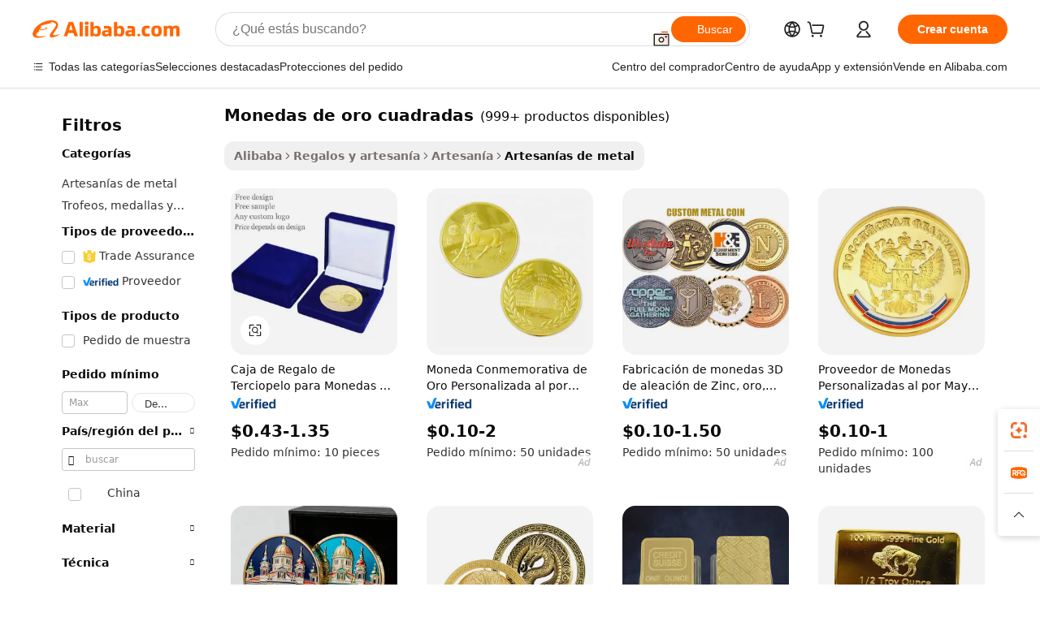

--- FILE ---
content_type: text/html;charset=UTF-8
request_url: https://spanish.alibaba.com/g/square-gold-coins.html
body_size: 174605
content:

<!-- screen_content -->

    <!-- tangram:5410 begin-->
    <!-- tangram:529998 begin-->
    
<!DOCTYPE html>
<html lang="es" dir="ltr">
  <head>
        <script>
      window.__BB = {
        scene: window.__bb_scene || 'traffic-free-goods'
      };
      window.__BB.BB_CWV_IGNORE = {
          lcp_element: ['#icbu-buyer-pc-top-banner'],
          lcp_url: [],
        };
      window._timing = {}
      window._timing.first_start = Date.now();
      window.needLoginInspiration = Boolean(false);
      // 变量用于标记页面首次可见时间
      let firstVisibleTime = null;
      if (typeof document.hidden !== 'undefined') {
        // 页面首次加载时直接统计
        if (!document.hidden) {
          firstVisibleTime = Date.now();
          window.__BB_timex = 1
        } else {
          // 页面不可见时监听 visibilitychange 事件
          document.addEventListener('visibilitychange', () => {
            if (!document.hidden) {
              firstVisibleTime = Date.now();
              window.__BB_timex = firstVisibleTime - window.performance.timing.navigationStart
              window.__BB.firstVisibleTime = window.__BB_timex
              console.log("Page became visible after "+ window.__BB_timex + " ms");
            }
          }, { once: true });  // 确保只触发一次
        }
      } else {
        console.warn('Page Visibility API is not supported in this browser.');
      }
    </script>
        <meta name="data-spm" content="a2700">
        <meta name="aplus-xplug" content="NONE">
        <meta name="aplus-icbu-disable-umid" content="1">
        <meta name="google-translate-customization" content="9de59014edaf3b99-22e1cf3b5ca21786-g00bb439a5e9e5f8f-f">
    <meta name="yandex-verification" content="25a76ba8e4443bb3" />
    <meta name="msvalidate.01" content="E3FBF0E89B724C30844BF17C59608E8F" />
    <meta name="viewport" content="width=device-width, initial-scale=1.0, maximum-scale=5.0, user-scalable=yes">
        <link rel="preconnect" href="https://s.alicdn.com/" crossorigin>
    <link rel="dns-prefetch" href="https://s.alicdn.com">
                        <link rel="preload" href="https://s.alicdn.com/@g/alilog/??aplus_plugin_icbufront/index.js,mlog/aplus_v2.js" as="script">
        <link rel="preload" href="https://s.alicdn.com/@img/imgextra/i2/O1CN0153JdbU26g4bILVOyC_!!6000000007690-2-tps-418-58.png" as="image">
        <script>
            window.__APLUS_ABRATE__ = {
        perf_group: 'base64cached',
        scene: "traffic-free-goods",
      };
    </script>
    <meta name="aplus-mmstat-timeout" content="15000">
        <meta content="text/html; charset=utf-8" http-equiv="Content-Type">
          <title>Elegancia artesanal: Eleve su colección con diseños únicos de monedas de oro cuadradas</title>
      <meta name="keywords" content="gold coin,plastic token coin gold custom,custom gold coins">
      <meta name="description" content="Encuentra diseños elegantes de monedas de oro cuadradas que pueden realzar la elegancia interior en cada habitación. Estas piezas ofrecen potencial tanto para regalo como para uso personal, ya que utilizan materiales de alta calidad que ofrecen una excelente durabilidad combinada con un encanto irresistible.">
            <meta name="pagetiming-rate" content="9">
      <meta name="pagetiming-resource-rate" content="4">
                    <link rel="canonical" href="https://spanish.alibaba.com/g/square-gold-coins.html">
                              <link rel="alternate" hreflang="fr" href="https://french.alibaba.com/g/square-gold-coins.html">
                  <link rel="alternate" hreflang="de" href="https://german.alibaba.com/g/square-gold-coins.html">
                  <link rel="alternate" hreflang="pt" href="https://portuguese.alibaba.com/g/square-gold-coins.html">
                  <link rel="alternate" hreflang="it" href="https://italian.alibaba.com/g/square-gold-coins.html">
                  <link rel="alternate" hreflang="es" href="https://spanish.alibaba.com/g/square-gold-coins.html">
                  <link rel="alternate" hreflang="ru" href="https://russian.alibaba.com/g/square-gold-coins.html">
                  <link rel="alternate" hreflang="ko" href="https://korean.alibaba.com/g/square-gold-coins.html">
                  <link rel="alternate" hreflang="ar" href="https://arabic.alibaba.com/g/square-gold-coins.html">
                  <link rel="alternate" hreflang="ja" href="https://japanese.alibaba.com/g/square-gold-coins.html">
                  <link rel="alternate" hreflang="tr" href="https://turkish.alibaba.com/g/square-gold-coins.html">
                  <link rel="alternate" hreflang="th" href="https://thai.alibaba.com/g/square-gold-coins.html">
                  <link rel="alternate" hreflang="vi" href="https://vietnamese.alibaba.com/g/square-gold-coins.html">
                  <link rel="alternate" hreflang="nl" href="https://dutch.alibaba.com/g/square-gold-coins.html">
                  <link rel="alternate" hreflang="he" href="https://hebrew.alibaba.com/g/square-gold-coins.html">
                  <link rel="alternate" hreflang="id" href="https://indonesian.alibaba.com/g/square-gold-coins.html">
                  <link rel="alternate" hreflang="hi" href="https://hindi.alibaba.com/g/square-gold-coins.html">
                  <link rel="alternate" hreflang="en" href="https://www.alibaba.com/showroom/square-gold-coins.html">
                  <link rel="alternate" hreflang="zh" href="https://chinese.alibaba.com/g/square-gold-coins.html">
                  <link rel="alternate" hreflang="x-default" href="https://www.alibaba.com/showroom/square-gold-coins.html">
                                        <script>
      // Aplus 配置自动打点
      var queue = window.goldlog_queue || (window.goldlog_queue = []);
      var tags = ["button", "a", "div", "span", "i", "svg", "input", "li", "tr"];
      queue.push(
        {
          action: 'goldlog.appendMetaInfo',
          arguments: [
            'aplus-auto-exp',
            [
              {
                logkey: '/sc.ug_msite.new_product_exp',
                cssSelector: '[data-spm-exp]',
                props: ["data-spm-exp"],
              },
              {
                logkey: '/sc.ug_pc.seolist_product_exp',
                cssSelector: '.traffic-card-gallery',
                props: ["data-spm-exp"],
              }
            ]
          ]
        }
      )
      queue.push({
        action: 'goldlog.setMetaInfo',
        arguments: ['aplus-auto-clk', JSON.stringify(tags.map(tag =>({
          "logkey": "/sc.ug_msite.new_product_clk",
          tag,
          "filter": "data-spm-clk",
          "props": ["data-spm-clk"]
        })))],
      });
    </script>
  </head>
  <div id="icbu-header"><div id="the-new-header" data-version="4.4.0" data-tnh-auto-exp="tnh-expose" data-scenes="search-products" style="position: relative;background-color: #fff;border-bottom: 1px solid #ddd;box-sizing: border-box; font-family:Inter,SF Pro Text,Roboto,Helvetica Neue,Helvetica,Tahoma,Arial,PingFang SC,Microsoft YaHei;"><div style="display: flex;align-items:center;height: 72px;min-width: 1200px;max-width: 1580px;margin: 0 auto;padding: 0 40px;box-sizing: border-box;"><img style="height: 29px; width: 209px;" src="https://s.alicdn.com/@img/imgextra/i2/O1CN0153JdbU26g4bILVOyC_!!6000000007690-2-tps-418-58.png" alt="" /></div><div style="min-width: 1200px;max-width: 1580px;margin: 0 auto;overflow: hidden;font-size: 14px;display: flex;justify-content: space-between;padding: 0 40px;box-sizing: border-box;"><div style="display: flex; align-items: center; justify-content: space-between"><div style="position: relative; height: 36px; padding: 0 28px 0 20px">All categories</div><div style="position: relative; height: 36px; padding-right: 28px">Featured selections</div><div style="position: relative; height: 36px">Trade Assurance</div></div><div style="display: flex; align-items: center; justify-content: space-between"><div style="position: relative; height: 36px; padding-right: 28px">Buyer Central</div><div style="position: relative; height: 36px; padding-right: 28px">Help Center</div><div style="position: relative; height: 36px; padding-right: 28px">Get the app</div><div style="position: relative; height: 36px">Become a supplier</div></div></div></div></div></div>
  <body data-spm="7724857" style="min-height: calc(100vh + 1px)"><script 
id="beacon-aplus"   
src="//s.alicdn.com/@g/alilog/??aplus_plugin_icbufront/index.js,mlog/aplus_v2.js"
exparams="aplus=async&userid=&aplus&ali_beacon_id=&ali_apache_id=&ali_apache_track=&ali_apache_tracktmp=&eagleeye_traceid=210305b217689544191214662e0fcc&ip=3%2e142%2e232%2e21&dmtrack_c={ali%5fresin%5ftrace%3dse%5frst%3dnull%7csp%5fviewtype%3dY%7cset%3d3%7cser%3d1007%7cpageId%3d9c7d5e480edc4cc1822dbd3c0763b2b7%7cm%5fpageid%3dnull%7cpvmi%3d552a7a8bcda345dfaaf0f4b21cdc484f%7csek%5fsepd%3dmonedas%2bde%2boro%2bcuadradas%7csek%3dsquare%2bgold%2bcoins%7cse%5fpn%3d1%7cp4pid%3d107e0fe8%2de97d%2d49fd%2dab79%2da490c058dd6e%7csclkid%3dnull%7cforecast%5fpost%5fcate%3dnull%7cseo%5fnew%5fuser%5fflag%3dfalse%7ccategoryId%3d1716%7cseo%5fsearch%5fmodel%5fupgrade%5fv2%3d2025070801%7cseo%5fmodule%5fcard%5f20240624%3d202406242%7clong%5ftext%5fgoogle%5ftranslate%5fv2%3d2407142%7cseo%5fcontent%5ftd%5fbottom%5ftext%5fupdate%5fkey%3d2025070801%7cseo%5fsearch%5fmodel%5fupgrade%5fv3%3d2025072201%7cdamo%5falt%5freplace%3d2485818%7cseo%5fsearch%5fmodel%5fmulti%5fupgrade%5fv3%3d2025081101%7cwap%5fcross%3d2007659%7cwap%5fcs%5faction%3d2005494%7cAPP%5fVisitor%5fActive%3d26705%7cseo%5fshowroom%5fgoods%5fmix%3d2005244%7cseo%5fdefault%5fcached%5flong%5ftext%5ffrom%5fnew%5fkeyword%5fstep%3d2024122502%7cshowroom%5fgeneral%5ftemplate%3d2005292%7cwap%5fcs%5ftext%3dnull%7cstructured%5fdata%3d2025052702%7cseo%5fmulti%5fstyle%5ftext%5fupdate%3d2511182%7cpc%5fnew%5fheader%3dnull%7cseo%5fmeta%5fcate%5ftemplate%5fv1%3d2025042401%7cseo%5fmeta%5ftd%5fsearch%5fkeyword%5fstep%5fv1%3d2025040999%7cshowroom%5fft%5flong%5ftext%5fbaks%3d80802%7cseo%5ffirstcache%3d2025121601%7cAPP%5fGrowing%5fBuyer%5fHigh%5fIntent%5fActive%3d25488%7cshowroom%5fpc%5fv2019%3d2104%7cAPP%5fProspecting%5fBuyer%3d26710%7ccache%5fcontrol%3dnull%7cAPP%5fChurned%5fCore%5fBuyer%3d25461%7cseo%5fdefault%5fcached%5flong%5ftext%5fstep%3d24110802%7camp%5flighthouse%5fscore%5fimage%3d19657%7cseo%5fft%5ftranslate%5fgemini%3d25012003%7cwap%5fnode%5fssr%3d2015725%7cdataphant%5fopen%3d27030%7clongtext%5fmulti%5fstyle%5fexpand%5frussian%3d2510142%7cseo%5flongtext%5fgoogle%5fdata%5fsection%3d25021702%7cindustry%5fpopular%5ffloor%3dnull%7cwap%5fad%5fgoods%5fproduct%5finterval%3dnull%7cseo%5fgoods%5fbootom%5fwholesale%5flink%3d2486162%7cseo%5fkeyword%5faatest%3d20%7cseo%5fmiddle%5fwholesale%5flink%3dnull%7cft%5flong%5ftext%5fenpand%5fstep2%3d121602%7cseo%5fft%5flongtext%5fexpand%5fstep3%3d25012102%7cseo%5fwap%5fheadercard%3d2006288%7cAPP%5fChurned%5fInactive%5fVisitor%3d25497%7cAPP%5fGrowing%5fBuyer%5fHigh%5fIntent%5fInactive%3d25484%7cseo%5fmeta%5ftd%5fmulti%5fkey%3d2025061801%7ctop%5frecommend%5f20250120%3d202501201%7clongtext%5fmulti%5fstyle%5fexpand%5ffrench%5fcopy%3d25091802%7clongtext%5fmulti%5fstyle%5fexpand%5ffrench%5fcopy%5fcopy%3d25092502%7clong%5ftext%5fpaa%3d2020801%7cseo%5ffloor%5fexp%3dnull%7cseo%5fshowroom%5falgo%5flink%3d17764%7cseo%5fmeta%5ftd%5faib%5fgeneral%5fkey%3d2025091901%7ccountry%5findustry%3d202311033%7cpc%5ffree%5fswitchtosearch%3d2020529%7cshowroom%5fft%5flong%5ftext%5fenpand%5fstep1%3d101102%7cseo%5fshowroom%5fnorel%3dnull%7cplp%5fstyle%5f25%5fpc%3d202505222%7cseo%5fggs%5flayer%3d10010%7cquery%5fmutil%5flang%5ftranslate%3d2025060300%7cAPP%5fChurned%5fBuyer%3d25468%7cstream%5frender%5fperf%5fopt%3d2309181%7cwap%5fgoods%3d2007383%7cseo%5fshowroom%5fsimilar%5f20240614%3d202406142%7cchinese%5fopen%3d6307%7cquery%5fgpt%5ftranslate%3d20240820%7cad%5fproduct%5finterval%3dnull%7camp%5fto%5fpwa%3d2007359%7cplp%5faib%5fmulti%5fai%5fmeta%3d20250401%7cwap%5fsupplier%5fcontent%3dnull%7cpc%5ffree%5frefactoring%3d20220315%7csso%5foem%5ffloor%3d30031%7cAPP%5fGrowing%5fBuyer%5fInactive%3d25475%7cseo%5fpc%5fnew%5fview%5f20240807%3d202408072%7cseo%5fbottom%5ftext%5fentity%5fkey%5fcopy%3d2025062400%7cstream%5frender%3d433763%7cseo%5fmodule%5fcard%5f20240424%3d202404241%7cseo%5ftitle%5freplace%5f20191226%3d5841%7clongtext%5fmulti%5fstyle%5fexpand%3d25090802%7cgoogleweblight%3d6516%7clighthouse%5fbase64%3dnull%7cAPP%5fProspecting%5fBuyer%5fActive%3d26716%7cad%5fgoods%5fproduct%5finterval%3dnull%7cseo%5fbottom%5fdeep%5fextend%5fkw%5fkey%3d2025071101%7clongtext%5fmulti%5fstyle%5fexpand%5fturkish%3d25102801%7cilink%5fuv%3d20240911%7cwap%5flist%5fwakeup%3d2005832%7ctpp%5fcrosslink%5fpc%3d20205311%7cseo%5ftop%5fbooth%3d18501%7cAPP%5fGrowing%5fBuyer%5fLess%5fActive%3d25472%7cseo%5fsearch%5fmodel%5fupgrade%5frank%3d2025092401%7cgoodslayer%3d7977%7cft%5flong%5ftext%5ftranslate%5fexpand%5fstep1%3d24110802%7cseo%5fheaderstyle%5ftraffic%5fkey%5fv1%3d2025072100%7ccrosslink%5fswitch%3d2008141%7cp4p%5foutline%3d20240328%7cseo%5fmeta%5ftd%5faib%5fv2%5fkey%3d2025091801%7crts%5fmulti%3d2008404%7cseo%5fad%5foptimization%5fkey%5fv2%3d2025072301%7cAPP%5fVisitor%5fLess%5fActive%3d26698%7cplp%5fstyle%5f25%3d202505192%7ccdn%5fvm%3d2007368%7cwap%5fad%5fproduct%5finterval%3dnull%7cseo%5fsearch%5fmodel%5fmulti%5fupgrade%5frank%3d2025092401%7cpc%5fcard%5fshare%3d2025081201%7cAPP%5fGrowing%5fBuyer%5fHigh%5fIntent%5fLess%5fActive%3d25480%7cgoods%5ftitle%5fsubstitute%3d9618%7cwap%5fscreen%5fexp%3d2025081400%7creact%5fheader%5ftest%3d202502182%7cpc%5fcs%5fcolor%3d2005788%7cshowroom%5fft%5flong%5ftext%5ftest%3d72502%7cone%5ftap%5flogin%5fABTest%3d202308153%7cseo%5fhyh%5fshow%5ftags%3d9867%7cplp%5fstructured%5fdata%3d2508182%7cguide%5fdelete%3d2008526%7cseo%5findustry%5ftemplate%3dnull%7cseo%5fmeta%5ftd%5fmulti%5fes%5fkey%3d2025073101%7cseo%5fshowroom%5fdata%5fmix%3d19888%7csso%5ftop%5franking%5ffloor%3d20031%7cseo%5ftd%5fdeep%5fupgrade%5fkey%5fv3%3d2025081101%7cwap%5fue%5fone%3d2025111401%7cshowroom%5fto%5frts%5flink%3d2008480%7ccountrysearch%5ftest%3dnull%7cchannel%5famp%5fto%5fpwa%3dnull%7cseo%5fmulti%5fstyles%5flong%5ftext%3d2503172%7cseo%5fmeta%5ftext%5fmutli%5fcate%5ftemplate%5fv1%3d2025080801%7cseo%5fdefault%5fcached%5fmutil%5flong%5ftext%5fstep%3d24110436%7cseo%5faction%5fpoint%5ftype%3d22823%7cseo%5faib%5ftd%5flaunch%5f20240828%5fcopy%3d202408282%7cseo%5fshowroom%5fwholesale%5flink%3d2486142%7cseo%5fperf%5fimprove%3d2023999%7cseo%5fwap%5flist%5fbounce%5f01%3d2063%7cseo%5fwap%5flist%5fbounce%5f02%3d2128%7cAPP%5fGrowing%5fBuyer%5fActive%3d25492%7cvideolayer%3dnull%7cvideo%5fplay%3d2006036%7cAPP%5fChurned%5fMember%5fInactive%3d25501%7cseo%5fgoogle%5fnew%5fstruct%3d438326%7cicbu%5falgo%5fp4p%5fseo%5fad%3d2025072301%7ctpp%5ftrace%3dseoKeyword%2dseoKeyword%5fv3%2dbase%2dORIGINAL}&pageid=038ee81521033c581768954419&hn=ensearchweb033003060088%2erg%2dus%2deast%2eus68&asid=AQAAAAAzGnBpjI9/VwAAAAANYdiK8VN/TQ==&treq=&tres=" async>
</script>
            <style>body{background-color:white;}.no-scrollbar.il-sticky.il-top-0.il-max-h-\[100vh\].il-w-\[200px\].il-flex-shrink-0.il-flex-grow-0.il-overflow-y-scroll{background-color:#FFF;padding-left:12px}</style>
                    <!-- tangram:530006 begin-->
<!--  -->
 <style>
   @keyframes il-spin {
     to {
       transform: rotate(360deg);
     }
   }
   @keyframes il-pulse {
     50% {
       opacity: 0.5;
     }
   }
   .traffic-card-gallery {display: flex;position: relative;flex-direction: column;justify-content: flex-start;border-radius: 0.5rem;background-color: #fff;padding: 0.5rem 0.5rem 1rem;overflow: hidden;font-size: 0.75rem;line-height: 1rem;}
   .traffic-card-list {display: flex;position: relative;flex-direction: row;justify-content: flex-start;border-bottom-width: 1px;background-color: #fff;padding: 1rem;height: 292px;overflow: hidden;font-size: 0.75rem;line-height: 1rem;}
   .product-price {
     b {
       font-size: 22px;
     }
   }
   .skel-loading {
       animation: il-pulse 2s cubic-bezier(0.4, 0, 0.6, 1) infinite;background-color: hsl(60, 4.8%, 95.9%);
   }
 </style>
<div id="first-cached-card">
  <div style="box-sizing:border-box;display: flex;position: absolute;left: 0;right: 0;margin: 0 auto;z-index: 1;min-width: 1200px;max-width: 1580px;padding: 0.75rem 3.25rem 0;pointer-events: none;">
    <!--页面左侧区域-->
    <div style="width: 200px;padding-top: 1rem;padding-left:12px; background-color: #fff;border-radius: 0.25rem">
      <div class="skel-loading" style="height: 1.5rem;width: 50%;border-radius: 0.25rem;"></div>
      <div style="margin-top: 1rem;margin-bottom: 1rem;">
        <div class="skel-loading" style="height: 1rem;width: calc(100% * 5 / 6);"></div>
        <div
          class="skel-loading"
          style="margin-top: 1rem;height: 1rem;width: calc(100% * 8 / 12);"
        ></div>
        <div class="skel-loading" style="margin-top: 1rem;height: 1rem;width: 75%;"></div>
        <div
          class="skel-loading"
          style="margin-top: 1rem;height: 1rem;width: calc(100% * 7 / 12);"
        ></div>
      </div>
      <div class="skel-loading" style="height: 1.5rem;width: 50%;border-radius: 0.25rem;"></div>
      <div style="margin-top: 1rem;margin-bottom: 1rem;">
        <div class="skel-loading" style="height: 1rem;width: calc(100% * 5 / 6);"></div>
        <div
          class="skel-loading"
          style="margin-top: 1rem;height: 1rem;width: calc(100% * 8 / 12);"
        ></div>
        <div class="skel-loading" style="margin-top: 1rem;height: 1rem;width: 75%;"></div>
        <div
          class="skel-loading"
          style="margin-top: 1rem;height: 1rem;width: calc(100% * 7 / 12);"
        ></div>
      </div>
      <div class="skel-loading" style="height: 1.5rem;width: 50%;border-radius: 0.25rem;"></div>
      <div style="margin-top: 1rem;margin-bottom: 1rem;">
        <div class="skel-loading" style="height: 1rem;width: calc(100% * 5 / 6);"></div>
        <div
          class="skel-loading"
          style="margin-top: 1rem;height: 1rem;width: calc(100% * 8 / 12);"
        ></div>
        <div class="skel-loading" style="margin-top: 1rem;height: 1rem;width: 75%;"></div>
        <div
          class="skel-loading"
          style="margin-top: 1rem;height: 1rem;width: calc(100% * 7 / 12);"
        ></div>
      </div>
      <div class="skel-loading" style="height: 1.5rem;width: 50%;border-radius: 0.25rem;"></div>
      <div style="margin-top: 1rem;margin-bottom: 1rem;">
        <div class="skel-loading" style="height: 1rem;width: calc(100% * 5 / 6);"></div>
        <div
          class="skel-loading"
          style="margin-top: 1rem;height: 1rem;width: calc(100% * 8 / 12);"
        ></div>
        <div class="skel-loading" style="margin-top: 1rem;height: 1rem;width: 75%;"></div>
        <div
          class="skel-loading"
          style="margin-top: 1rem;height: 1rem;width: calc(100% * 7 / 12);"
        ></div>
      </div>
      <div class="skel-loading" style="height: 1.5rem;width: 50%;border-radius: 0.25rem;"></div>
      <div style="margin-top: 1rem;margin-bottom: 1rem;">
        <div class="skel-loading" style="height: 1rem;width: calc(100% * 5 / 6);"></div>
        <div
          class="skel-loading"
          style="margin-top: 1rem;height: 1rem;width: calc(100% * 8 / 12);"
        ></div>
        <div class="skel-loading" style="margin-top: 1rem;height: 1rem;width: 75%;"></div>
        <div
          class="skel-loading"
          style="margin-top: 1rem;height: 1rem;width: calc(100% * 7 / 12);"
        ></div>
      </div>
      <div class="skel-loading" style="height: 1.5rem;width: 50%;border-radius: 0.25rem;"></div>
      <div style="margin-top: 1rem;margin-bottom: 1rem;">
        <div class="skel-loading" style="height: 1rem;width: calc(100% * 5 / 6);"></div>
        <div
          class="skel-loading"
          style="margin-top: 1rem;height: 1rem;width: calc(100% * 8 / 12);"
        ></div>
        <div class="skel-loading" style="margin-top: 1rem;height: 1rem;width: 75%;"></div>
        <div
          class="skel-loading"
          style="margin-top: 1rem;height: 1rem;width: calc(100% * 7 / 12);"
        ></div>
      </div>
    </div>
    <!--页面主体区域-->
    <div style="flex: 1 1 0%; overflow: hidden;padding: 0.5rem 0.5rem 0.5rem 1.5rem">
      <div style="height: 1.25rem;margin-bottom: 1rem;"></div>
      <!-- keywords -->
      <div style="margin-bottom: 1rem;height: 1.75rem;font-weight: 700;font-size: 1.25rem;line-height: 1.75rem;"></div>
      <!-- longtext -->
            <div style="width: calc(25% - 0.9rem);pointer-events: auto">
        <div class="traffic-card-gallery">
          <!-- ProductImage -->
          <a href="//www.alibaba.com/product-detail/Customized-Design-Logo-Velvet-Commemorative-Challenge_60552787377.html?from=SEO" target="_blank" style="position: relative;margin-bottom: 0.5rem;aspect-ratio: 1;overflow: hidden;border-radius: 0.5rem;">
            <div style="display: flex; overflow: hidden">
              <div style="position: relative;margin: 0;width: 100%;min-width: 0;flex-shrink: 0;flex-grow: 0;flex-basis: 100%;padding: 0;">
                <img style="position: relative; aspect-ratio: 1; width: 100%" src="[data-uri]" loading="eager" />
                <div style="position: absolute;left: 0;bottom: 0;right: 0;top: 0;background-color: #000;opacity: 0.05;"></div>
              </div>
            </div>
          </a>
          <div style="display: flex;flex: 1 1 0%;flex-direction: column;justify-content: space-between;">
            <div>
              <a class="skel-loading" style="margin-top: 0.5rem;display:inline-block;width:100%;height:1rem;" href="//www.alibaba.com/product-detail/Customized-Design-Logo-Velvet-Commemorative-Challenge_60552787377.html" target="_blank"></a>
              <a class="skel-loading" style="margin-top: 0.125rem;display:inline-block;width:100%;height:1rem;" href="//www.alibaba.com/product-detail/Customized-Design-Logo-Velvet-Commemorative-Challenge_60552787377.html" target="_blank"></a>
              <div class="skel-loading" style="margin-top: 0.25rem;height:1.625rem;width:75%"></div>
              <div class="skel-loading" style="margin-top: 0.5rem;height: 1rem;width:50%"></div>
              <div class="skel-loading" style="margin-top:0.25rem;height:1rem;width:25%"></div>
            </div>
          </div>

        </div>
      </div>

    </div>
  </div>
</div>
<!-- tangram:530006 end-->
            <style>.component-left-filter-callback{display:flex;position:relative;margin-top:10px;height:1200px}.component-left-filter-callback img{width:200px}.component-left-filter-callback i{position:absolute;top:5%;left:50%}.related-search-wrapper{padding:.5rem;--tw-bg-opacity: 1;background-color:#fff;background-color:rgba(255,255,255,var(--tw-bg-opacity, 1));border-width:1px;border-color:var(--input)}.related-search-wrapper .related-search-box{margin:12px 16px}.related-search-wrapper .related-search-box .related-search-title{display:inline;float:start;color:#666;word-wrap:break-word;margin-right:12px;width:13%}.related-search-wrapper .related-search-box .related-search-content{display:flex;flex-wrap:wrap}.related-search-wrapper .related-search-box .related-search-content .related-search-link{margin-right:12px;width:23%;overflow:hidden;color:#666;text-overflow:ellipsis;white-space:nowrap}.product-title img{margin-right:.5rem;display:inline-block;height:1rem;vertical-align:sub}.product-price b{font-size:22px}.similar-icon{position:absolute;bottom:12px;z-index:2;right:12px}.rfq-card{display:inline-block;position:relative;box-sizing:border-box;margin-bottom:36px}.rfq-card .rfq-card-content{display:flex;position:relative;flex-direction:column;align-items:flex-start;background-size:cover;background-color:#fff;padding:12px;width:100%;height:100%}.rfq-card .rfq-card-content .rfq-card-icon{margin-top:50px}.rfq-card .rfq-card-content .rfq-card-icon img{width:45px}.rfq-card .rfq-card-content .rfq-card-top-title{margin-top:14px;color:#222;font-weight:400;font-size:16px}.rfq-card .rfq-card-content .rfq-card-title{margin-top:24px;color:#333;font-weight:800;font-size:20px}.rfq-card .rfq-card-content .rfq-card-input-box{margin-top:24px;width:100%}.rfq-card .rfq-card-content .rfq-card-input-box textarea{box-sizing:border-box;border:1px solid #ddd;border-radius:4px;background-color:#fff;padding:9px 12px;width:100%;height:88px;resize:none;color:#666;font-weight:400;font-size:13px;font-family:inherit}.rfq-card .rfq-card-content .rfq-card-button{margin-top:24px;border:1px solid #666;border-radius:16px;background-color:#fff;width:67%;color:#000;font-weight:700;font-size:14px;line-height:30px;text-align:center}[data-modulename^=ProductList-] div{contain-intrinsic-size:auto 500px}.traffic-card-gallery:hover{--tw-shadow: 0px 2px 6px 2px rgba(0,0,0,.12157);--tw-shadow-colored: 0px 2px 6px 2px var(--tw-shadow-color);box-shadow:0 0 #0000,0 0 #0000,0 2px 6px 2px #0000001f;box-shadow:var(--tw-ring-offset-shadow, 0 0 rgba(0,0,0,0)),var(--tw-ring-shadow, 0 0 rgba(0,0,0,0)),var(--tw-shadow);z-index:10}.traffic-card-gallery{position:relative;display:flex;flex-direction:column;justify-content:flex-start;overflow:hidden;border-radius:.75rem;--tw-bg-opacity: 1;background-color:#fff;background-color:rgba(255,255,255,var(--tw-bg-opacity, 1));padding:.5rem;font-size:.75rem;line-height:1rem}.traffic-card-list{position:relative;display:flex;height:292px;flex-direction:row;justify-content:flex-start;overflow:hidden;border-bottom-width:1px;--tw-bg-opacity: 1;background-color:#fff;background-color:rgba(255,255,255,var(--tw-bg-opacity, 1));padding:1rem;font-size:.75rem;line-height:1rem}.traffic-card-g-industry:hover{--tw-shadow: 0 0 10px rgba(0,0,0,.1);--tw-shadow-colored: 0 0 10px var(--tw-shadow-color);box-shadow:0 0 #0000,0 0 #0000,0 0 10px #0000001a;box-shadow:var(--tw-ring-offset-shadow, 0 0 rgba(0,0,0,0)),var(--tw-ring-shadow, 0 0 rgba(0,0,0,0)),var(--tw-shadow)}.traffic-card-g-industry{position:relative;border-radius:var(--radius);--tw-bg-opacity: 1;background-color:#fff;background-color:rgba(255,255,255,var(--tw-bg-opacity, 1));padding:1.25rem .75rem .75rem;font-size:.875rem;line-height:1.25rem}.module-filter-section-wrapper{max-height:none!important;overflow-x:hidden}*,:before,:after{--tw-border-spacing-x: 0;--tw-border-spacing-y: 0;--tw-translate-x: 0;--tw-translate-y: 0;--tw-rotate: 0;--tw-skew-x: 0;--tw-skew-y: 0;--tw-scale-x: 1;--tw-scale-y: 1;--tw-pan-x: ;--tw-pan-y: ;--tw-pinch-zoom: ;--tw-scroll-snap-strictness: proximity;--tw-gradient-from-position: ;--tw-gradient-via-position: ;--tw-gradient-to-position: ;--tw-ordinal: ;--tw-slashed-zero: ;--tw-numeric-figure: ;--tw-numeric-spacing: ;--tw-numeric-fraction: ;--tw-ring-inset: ;--tw-ring-offset-width: 0px;--tw-ring-offset-color: #fff;--tw-ring-color: rgba(59, 130, 246, .5);--tw-ring-offset-shadow: 0 0 rgba(0,0,0,0);--tw-ring-shadow: 0 0 rgba(0,0,0,0);--tw-shadow: 0 0 rgba(0,0,0,0);--tw-shadow-colored: 0 0 rgba(0,0,0,0);--tw-blur: ;--tw-brightness: ;--tw-contrast: ;--tw-grayscale: ;--tw-hue-rotate: ;--tw-invert: ;--tw-saturate: ;--tw-sepia: ;--tw-drop-shadow: ;--tw-backdrop-blur: ;--tw-backdrop-brightness: ;--tw-backdrop-contrast: ;--tw-backdrop-grayscale: ;--tw-backdrop-hue-rotate: ;--tw-backdrop-invert: ;--tw-backdrop-opacity: ;--tw-backdrop-saturate: ;--tw-backdrop-sepia: ;--tw-contain-size: ;--tw-contain-layout: ;--tw-contain-paint: ;--tw-contain-style: }::backdrop{--tw-border-spacing-x: 0;--tw-border-spacing-y: 0;--tw-translate-x: 0;--tw-translate-y: 0;--tw-rotate: 0;--tw-skew-x: 0;--tw-skew-y: 0;--tw-scale-x: 1;--tw-scale-y: 1;--tw-pan-x: ;--tw-pan-y: ;--tw-pinch-zoom: ;--tw-scroll-snap-strictness: proximity;--tw-gradient-from-position: ;--tw-gradient-via-position: ;--tw-gradient-to-position: ;--tw-ordinal: ;--tw-slashed-zero: ;--tw-numeric-figure: ;--tw-numeric-spacing: ;--tw-numeric-fraction: ;--tw-ring-inset: ;--tw-ring-offset-width: 0px;--tw-ring-offset-color: #fff;--tw-ring-color: rgba(59, 130, 246, .5);--tw-ring-offset-shadow: 0 0 rgba(0,0,0,0);--tw-ring-shadow: 0 0 rgba(0,0,0,0);--tw-shadow: 0 0 rgba(0,0,0,0);--tw-shadow-colored: 0 0 rgba(0,0,0,0);--tw-blur: ;--tw-brightness: ;--tw-contrast: ;--tw-grayscale: ;--tw-hue-rotate: ;--tw-invert: ;--tw-saturate: ;--tw-sepia: ;--tw-drop-shadow: ;--tw-backdrop-blur: ;--tw-backdrop-brightness: ;--tw-backdrop-contrast: ;--tw-backdrop-grayscale: ;--tw-backdrop-hue-rotate: ;--tw-backdrop-invert: ;--tw-backdrop-opacity: ;--tw-backdrop-saturate: ;--tw-backdrop-sepia: ;--tw-contain-size: ;--tw-contain-layout: ;--tw-contain-paint: ;--tw-contain-style: }*,:before,:after{box-sizing:border-box;border-width:0;border-style:solid;border-color:#e5e7eb}:before,:after{--tw-content: ""}html,:host{line-height:1.5;-webkit-text-size-adjust:100%;-moz-tab-size:4;-o-tab-size:4;tab-size:4;font-family:ui-sans-serif,system-ui,-apple-system,Segoe UI,Roboto,Ubuntu,Cantarell,Noto Sans,sans-serif,"Apple Color Emoji","Segoe UI Emoji",Segoe UI Symbol,"Noto Color Emoji";font-feature-settings:normal;font-variation-settings:normal;-webkit-tap-highlight-color:transparent}body{margin:0;line-height:inherit}hr{height:0;color:inherit;border-top-width:1px}abbr:where([title]){text-decoration:underline;-webkit-text-decoration:underline dotted;text-decoration:underline dotted}h1,h2,h3,h4,h5,h6{font-size:inherit;font-weight:inherit}a{color:inherit;text-decoration:inherit}b,strong{font-weight:bolder}code,kbd,samp,pre{font-family:ui-monospace,SFMono-Regular,Menlo,Monaco,Consolas,Liberation Mono,Courier New,monospace;font-feature-settings:normal;font-variation-settings:normal;font-size:1em}small{font-size:80%}sub,sup{font-size:75%;line-height:0;position:relative;vertical-align:baseline}sub{bottom:-.25em}sup{top:-.5em}table{text-indent:0;border-color:inherit;border-collapse:collapse}button,input,optgroup,select,textarea{font-family:inherit;font-feature-settings:inherit;font-variation-settings:inherit;font-size:100%;font-weight:inherit;line-height:inherit;letter-spacing:inherit;color:inherit;margin:0;padding:0}button,select{text-transform:none}button,input:where([type=button]),input:where([type=reset]),input:where([type=submit]){-webkit-appearance:button;background-color:transparent;background-image:none}:-moz-focusring{outline:auto}:-moz-ui-invalid{box-shadow:none}progress{vertical-align:baseline}::-webkit-inner-spin-button,::-webkit-outer-spin-button{height:auto}[type=search]{-webkit-appearance:textfield;outline-offset:-2px}::-webkit-search-decoration{-webkit-appearance:none}::-webkit-file-upload-button{-webkit-appearance:button;font:inherit}summary{display:list-item}blockquote,dl,dd,h1,h2,h3,h4,h5,h6,hr,figure,p,pre{margin:0}fieldset{margin:0;padding:0}legend{padding:0}ol,ul,menu{list-style:none;margin:0;padding:0}dialog{padding:0}textarea{resize:vertical}input::-moz-placeholder,textarea::-moz-placeholder{opacity:1;color:#9ca3af}input::placeholder,textarea::placeholder{opacity:1;color:#9ca3af}button,[role=button]{cursor:pointer}:disabled{cursor:default}img,svg,video,canvas,audio,iframe,embed,object{display:block;vertical-align:middle}img,video{max-width:100%;height:auto}[hidden]:where(:not([hidden=until-found])){display:none}:root{--background: hsl(0, 0%, 100%);--foreground: hsl(20, 14.3%, 4.1%);--card: hsl(0, 0%, 100%);--card-foreground: hsl(20, 14.3%, 4.1%);--popover: hsl(0, 0%, 100%);--popover-foreground: hsl(20, 14.3%, 4.1%);--primary: hsl(24, 100%, 50%);--primary-foreground: hsl(60, 9.1%, 97.8%);--secondary: hsl(60, 4.8%, 95.9%);--secondary-foreground: #333;--muted: hsl(60, 4.8%, 95.9%);--muted-foreground: hsl(25, 5.3%, 44.7%);--accent: hsl(60, 4.8%, 95.9%);--accent-foreground: hsl(24, 9.8%, 10%);--destructive: hsl(0, 84.2%, 60.2%);--destructive-foreground: hsl(60, 9.1%, 97.8%);--border: hsl(20, 5.9%, 90%);--input: hsl(20, 5.9%, 90%);--ring: hsl(24.6, 95%, 53.1%);--radius: 1rem}.dark{--background: hsl(20, 14.3%, 4.1%);--foreground: hsl(60, 9.1%, 97.8%);--card: hsl(20, 14.3%, 4.1%);--card-foreground: hsl(60, 9.1%, 97.8%);--popover: hsl(20, 14.3%, 4.1%);--popover-foreground: hsl(60, 9.1%, 97.8%);--primary: hsl(20.5, 90.2%, 48.2%);--primary-foreground: hsl(60, 9.1%, 97.8%);--secondary: hsl(12, 6.5%, 15.1%);--secondary-foreground: hsl(60, 9.1%, 97.8%);--muted: hsl(12, 6.5%, 15.1%);--muted-foreground: hsl(24, 5.4%, 63.9%);--accent: hsl(12, 6.5%, 15.1%);--accent-foreground: hsl(60, 9.1%, 97.8%);--destructive: hsl(0, 72.2%, 50.6%);--destructive-foreground: hsl(60, 9.1%, 97.8%);--border: hsl(12, 6.5%, 15.1%);--input: hsl(12, 6.5%, 15.1%);--ring: hsl(20.5, 90.2%, 48.2%)}*{border-color:#e7e5e4;border-color:var(--border)}body{background-color:#fff;background-color:var(--background);color:#0c0a09;color:var(--foreground)}.il-sr-only{position:absolute;width:1px;height:1px;padding:0;margin:-1px;overflow:hidden;clip:rect(0,0,0,0);white-space:nowrap;border-width:0}.il-invisible{visibility:hidden}.il-fixed{position:fixed}.il-absolute{position:absolute}.il-relative{position:relative}.il-sticky{position:sticky}.il-inset-0{inset:0}.il--bottom-12{bottom:-3rem}.il--top-12{top:-3rem}.il-bottom-0{bottom:0}.il-bottom-2{bottom:.5rem}.il-bottom-3{bottom:.75rem}.il-bottom-4{bottom:1rem}.il-end-0{right:0}.il-end-2{right:.5rem}.il-end-3{right:.75rem}.il-end-4{right:1rem}.il-left-0{left:0}.il-left-3{left:.75rem}.il-right-0{right:0}.il-right-2{right:.5rem}.il-right-3{right:.75rem}.il-start-0{left:0}.il-start-1\/2{left:50%}.il-start-2{left:.5rem}.il-start-3{left:.75rem}.il-start-\[50\%\]{left:50%}.il-top-0{top:0}.il-top-1\/2{top:50%}.il-top-16{top:4rem}.il-top-4{top:1rem}.il-top-\[50\%\]{top:50%}.il-z-10{z-index:10}.il-z-50{z-index:50}.il-z-\[9999\]{z-index:9999}.il-col-span-4{grid-column:span 4 / span 4}.il-m-0{margin:0}.il-m-3{margin:.75rem}.il-m-auto{margin:auto}.il-mx-auto{margin-left:auto;margin-right:auto}.il-my-3{margin-top:.75rem;margin-bottom:.75rem}.il-my-5{margin-top:1.25rem;margin-bottom:1.25rem}.il-my-auto{margin-top:auto;margin-bottom:auto}.\!il-mb-4{margin-bottom:1rem!important}.il--mt-4{margin-top:-1rem}.il-mb-0{margin-bottom:0}.il-mb-1{margin-bottom:.25rem}.il-mb-2{margin-bottom:.5rem}.il-mb-3{margin-bottom:.75rem}.il-mb-4{margin-bottom:1rem}.il-mb-5{margin-bottom:1.25rem}.il-mb-6{margin-bottom:1.5rem}.il-mb-8{margin-bottom:2rem}.il-mb-\[-0\.75rem\]{margin-bottom:-.75rem}.il-mb-\[0\.125rem\]{margin-bottom:.125rem}.il-me-1{margin-right:.25rem}.il-me-2{margin-right:.5rem}.il-me-3{margin-right:.75rem}.il-me-auto{margin-right:auto}.il-mr-1{margin-right:.25rem}.il-mr-2{margin-right:.5rem}.il-ms-1{margin-left:.25rem}.il-ms-4{margin-left:1rem}.il-ms-5{margin-left:1.25rem}.il-ms-8{margin-left:2rem}.il-ms-\[\.375rem\]{margin-left:.375rem}.il-ms-auto{margin-left:auto}.il-mt-0{margin-top:0}.il-mt-0\.5{margin-top:.125rem}.il-mt-1{margin-top:.25rem}.il-mt-2{margin-top:.5rem}.il-mt-3{margin-top:.75rem}.il-mt-4{margin-top:1rem}.il-mt-6{margin-top:1.5rem}.il-line-clamp-1{overflow:hidden;display:-webkit-box;-webkit-box-orient:vertical;-webkit-line-clamp:1}.il-line-clamp-2{overflow:hidden;display:-webkit-box;-webkit-box-orient:vertical;-webkit-line-clamp:2}.il-line-clamp-6{overflow:hidden;display:-webkit-box;-webkit-box-orient:vertical;-webkit-line-clamp:6}.il-inline-block{display:inline-block}.il-inline{display:inline}.il-flex{display:flex}.il-inline-flex{display:inline-flex}.il-grid{display:grid}.il-aspect-square{aspect-ratio:1 / 1}.il-size-5{width:1.25rem;height:1.25rem}.il-h-1{height:.25rem}.il-h-10{height:2.5rem}.il-h-11{height:2.75rem}.il-h-20{height:5rem}.il-h-24{height:6rem}.il-h-3\.5{height:.875rem}.il-h-4{height:1rem}.il-h-40{height:10rem}.il-h-6{height:1.5rem}.il-h-8{height:2rem}.il-h-9{height:2.25rem}.il-h-\[150px\]{height:150px}.il-h-\[152px\]{height:152px}.il-h-\[18\.25rem\]{height:18.25rem}.il-h-\[292px\]{height:292px}.il-h-\[600px\]{height:600px}.il-h-auto{height:auto}.il-h-fit{height:-moz-fit-content;height:fit-content}.il-h-full{height:100%}.il-h-screen{height:100vh}.il-max-h-\[100vh\]{max-height:100vh}.il-w-1\/2{width:50%}.il-w-10{width:2.5rem}.il-w-10\/12{width:83.333333%}.il-w-4{width:1rem}.il-w-6{width:1.5rem}.il-w-64{width:16rem}.il-w-7\/12{width:58.333333%}.il-w-72{width:18rem}.il-w-8{width:2rem}.il-w-8\/12{width:66.666667%}.il-w-9{width:2.25rem}.il-w-9\/12{width:75%}.il-w-\[200px\]{width:200px}.il-w-\[84px\]{width:84px}.il-w-fit{width:-moz-fit-content;width:fit-content}.il-w-full{width:100%}.il-w-screen{width:100vw}.il-min-w-0{min-width:0px}.il-min-w-3{min-width:.75rem}.il-min-w-\[1200px\]{min-width:1200px}.il-max-w-\[1000px\]{max-width:1000px}.il-max-w-\[1580px\]{max-width:1580px}.il-max-w-full{max-width:100%}.il-max-w-lg{max-width:32rem}.il-flex-1{flex:1 1 0%}.il-flex-shrink-0,.il-shrink-0{flex-shrink:0}.il-flex-grow-0,.il-grow-0{flex-grow:0}.il-basis-24{flex-basis:6rem}.il-basis-full{flex-basis:100%}.il-origin-\[--radix-tooltip-content-transform-origin\]{transform-origin:var(--radix-tooltip-content-transform-origin)}.il--translate-x-1\/2{--tw-translate-x: -50%;transform:translate(-50%,var(--tw-translate-y)) rotate(var(--tw-rotate)) skew(var(--tw-skew-x)) skewY(var(--tw-skew-y)) scaleX(var(--tw-scale-x)) scaleY(var(--tw-scale-y));transform:translate(var(--tw-translate-x),var(--tw-translate-y)) rotate(var(--tw-rotate)) skew(var(--tw-skew-x)) skewY(var(--tw-skew-y)) scaleX(var(--tw-scale-x)) scaleY(var(--tw-scale-y))}.il--translate-y-1\/2{--tw-translate-y: -50%;transform:translate(var(--tw-translate-x),-50%) rotate(var(--tw-rotate)) skew(var(--tw-skew-x)) skewY(var(--tw-skew-y)) scaleX(var(--tw-scale-x)) scaleY(var(--tw-scale-y));transform:translate(var(--tw-translate-x),var(--tw-translate-y)) rotate(var(--tw-rotate)) skew(var(--tw-skew-x)) skewY(var(--tw-skew-y)) scaleX(var(--tw-scale-x)) scaleY(var(--tw-scale-y))}.il-translate-x-\[-50\%\]{--tw-translate-x: -50%;transform:translate(-50%,var(--tw-translate-y)) rotate(var(--tw-rotate)) skew(var(--tw-skew-x)) skewY(var(--tw-skew-y)) scaleX(var(--tw-scale-x)) scaleY(var(--tw-scale-y));transform:translate(var(--tw-translate-x),var(--tw-translate-y)) rotate(var(--tw-rotate)) skew(var(--tw-skew-x)) skewY(var(--tw-skew-y)) scaleX(var(--tw-scale-x)) scaleY(var(--tw-scale-y))}.il-translate-y-\[-50\%\]{--tw-translate-y: -50%;transform:translate(var(--tw-translate-x),-50%) rotate(var(--tw-rotate)) skew(var(--tw-skew-x)) skewY(var(--tw-skew-y)) scaleX(var(--tw-scale-x)) scaleY(var(--tw-scale-y));transform:translate(var(--tw-translate-x),var(--tw-translate-y)) rotate(var(--tw-rotate)) skew(var(--tw-skew-x)) skewY(var(--tw-skew-y)) scaleX(var(--tw-scale-x)) scaleY(var(--tw-scale-y))}.il-rotate-90{--tw-rotate: 90deg;transform:translate(var(--tw-translate-x),var(--tw-translate-y)) rotate(90deg) skew(var(--tw-skew-x)) skewY(var(--tw-skew-y)) scaleX(var(--tw-scale-x)) scaleY(var(--tw-scale-y));transform:translate(var(--tw-translate-x),var(--tw-translate-y)) rotate(var(--tw-rotate)) skew(var(--tw-skew-x)) skewY(var(--tw-skew-y)) scaleX(var(--tw-scale-x)) scaleY(var(--tw-scale-y))}@keyframes il-pulse{50%{opacity:.5}}.il-animate-pulse{animation:il-pulse 2s cubic-bezier(.4,0,.6,1) infinite}@keyframes il-spin{to{transform:rotate(360deg)}}.il-animate-spin{animation:il-spin 1s linear infinite}.il-cursor-pointer{cursor:pointer}.il-list-disc{list-style-type:disc}.il-grid-cols-2{grid-template-columns:repeat(2,minmax(0,1fr))}.il-grid-cols-4{grid-template-columns:repeat(4,minmax(0,1fr))}.il-flex-row{flex-direction:row}.il-flex-col{flex-direction:column}.il-flex-col-reverse{flex-direction:column-reverse}.il-flex-wrap{flex-wrap:wrap}.il-flex-nowrap{flex-wrap:nowrap}.il-items-start{align-items:flex-start}.il-items-center{align-items:center}.il-items-baseline{align-items:baseline}.il-justify-start{justify-content:flex-start}.il-justify-end{justify-content:flex-end}.il-justify-center{justify-content:center}.il-justify-between{justify-content:space-between}.il-gap-1{gap:.25rem}.il-gap-1\.5{gap:.375rem}.il-gap-10{gap:2.5rem}.il-gap-2{gap:.5rem}.il-gap-3{gap:.75rem}.il-gap-4{gap:1rem}.il-gap-8{gap:2rem}.il-gap-\[\.0938rem\]{gap:.0938rem}.il-gap-\[\.375rem\]{gap:.375rem}.il-gap-\[0\.125rem\]{gap:.125rem}.\!il-gap-x-5{-moz-column-gap:1.25rem!important;column-gap:1.25rem!important}.\!il-gap-y-5{row-gap:1.25rem!important}.il-space-y-1\.5>:not([hidden])~:not([hidden]){--tw-space-y-reverse: 0;margin-top:calc(.375rem * (1 - var(--tw-space-y-reverse)));margin-top:.375rem;margin-top:calc(.375rem * calc(1 - var(--tw-space-y-reverse)));margin-bottom:0rem;margin-bottom:calc(.375rem * var(--tw-space-y-reverse))}.il-space-y-4>:not([hidden])~:not([hidden]){--tw-space-y-reverse: 0;margin-top:calc(1rem * (1 - var(--tw-space-y-reverse)));margin-top:1rem;margin-top:calc(1rem * calc(1 - var(--tw-space-y-reverse)));margin-bottom:0rem;margin-bottom:calc(1rem * var(--tw-space-y-reverse))}.il-overflow-hidden{overflow:hidden}.il-overflow-y-auto{overflow-y:auto}.il-overflow-y-scroll{overflow-y:scroll}.il-truncate{overflow:hidden;text-overflow:ellipsis;white-space:nowrap}.il-text-ellipsis{text-overflow:ellipsis}.il-whitespace-normal{white-space:normal}.il-whitespace-nowrap{white-space:nowrap}.il-break-normal{word-wrap:normal;word-break:normal}.il-break-words{word-wrap:break-word}.il-break-all{word-break:break-all}.il-rounded{border-radius:.25rem}.il-rounded-2xl{border-radius:1rem}.il-rounded-\[0\.5rem\]{border-radius:.5rem}.il-rounded-\[1\.25rem\]{border-radius:1.25rem}.il-rounded-full{border-radius:9999px}.il-rounded-lg{border-radius:1rem;border-radius:var(--radius)}.il-rounded-md{border-radius:calc(1rem - 2px);border-radius:calc(var(--radius) - 2px)}.il-rounded-sm{border-radius:calc(1rem - 4px);border-radius:calc(var(--radius) - 4px)}.il-rounded-xl{border-radius:.75rem}.il-border,.il-border-\[1px\]{border-width:1px}.il-border-b,.il-border-b-\[1px\]{border-bottom-width:1px}.il-border-solid{border-style:solid}.il-border-none{border-style:none}.il-border-\[\#222\]{--tw-border-opacity: 1;border-color:#222;border-color:rgba(34,34,34,var(--tw-border-opacity, 1))}.il-border-\[\#DDD\]{--tw-border-opacity: 1;border-color:#ddd;border-color:rgba(221,221,221,var(--tw-border-opacity, 1))}.il-border-foreground{border-color:#0c0a09;border-color:var(--foreground)}.il-border-input{border-color:#e7e5e4;border-color:var(--input)}.il-bg-\[\#F8F8F8\]{--tw-bg-opacity: 1;background-color:#f8f8f8;background-color:rgba(248,248,248,var(--tw-bg-opacity, 1))}.il-bg-\[\#d9d9d963\]{background-color:#d9d9d963}.il-bg-accent{background-color:#f5f5f4;background-color:var(--accent)}.il-bg-background{background-color:#fff;background-color:var(--background)}.il-bg-black{--tw-bg-opacity: 1;background-color:#000;background-color:rgba(0,0,0,var(--tw-bg-opacity, 1))}.il-bg-black\/80{background-color:#000c}.il-bg-destructive{background-color:#ef4444;background-color:var(--destructive)}.il-bg-gray-300{--tw-bg-opacity: 1;background-color:#d1d5db;background-color:rgba(209,213,219,var(--tw-bg-opacity, 1))}.il-bg-muted{background-color:#f5f5f4;background-color:var(--muted)}.il-bg-orange-500{--tw-bg-opacity: 1;background-color:#f97316;background-color:rgba(249,115,22,var(--tw-bg-opacity, 1))}.il-bg-popover{background-color:#fff;background-color:var(--popover)}.il-bg-primary{background-color:#f60;background-color:var(--primary)}.il-bg-secondary{background-color:#f5f5f4;background-color:var(--secondary)}.il-bg-transparent{background-color:transparent}.il-bg-white{--tw-bg-opacity: 1;background-color:#fff;background-color:rgba(255,255,255,var(--tw-bg-opacity, 1))}.il-bg-opacity-80{--tw-bg-opacity: .8}.il-bg-cover{background-size:cover}.il-bg-no-repeat{background-repeat:no-repeat}.il-fill-black{fill:#000}.il-object-cover{-o-object-fit:cover;object-fit:cover}.il-p-0{padding:0}.il-p-1{padding:.25rem}.il-p-2{padding:.5rem}.il-p-3{padding:.75rem}.il-p-4{padding:1rem}.il-p-5{padding:1.25rem}.il-p-6{padding:1.5rem}.il-px-2{padding-left:.5rem;padding-right:.5rem}.il-px-3{padding-left:.75rem;padding-right:.75rem}.il-py-0\.5{padding-top:.125rem;padding-bottom:.125rem}.il-py-1\.5{padding-top:.375rem;padding-bottom:.375rem}.il-py-10{padding-top:2.5rem;padding-bottom:2.5rem}.il-py-2{padding-top:.5rem;padding-bottom:.5rem}.il-py-3{padding-top:.75rem;padding-bottom:.75rem}.il-pb-0{padding-bottom:0}.il-pb-3{padding-bottom:.75rem}.il-pb-4{padding-bottom:1rem}.il-pb-8{padding-bottom:2rem}.il-pe-0{padding-right:0}.il-pe-2{padding-right:.5rem}.il-pe-3{padding-right:.75rem}.il-pe-4{padding-right:1rem}.il-pe-6{padding-right:1.5rem}.il-pe-8{padding-right:2rem}.il-pe-\[12px\]{padding-right:12px}.il-pe-\[3\.25rem\]{padding-right:3.25rem}.il-pl-4{padding-left:1rem}.il-ps-0{padding-left:0}.il-ps-2{padding-left:.5rem}.il-ps-3{padding-left:.75rem}.il-ps-4{padding-left:1rem}.il-ps-6{padding-left:1.5rem}.il-ps-8{padding-left:2rem}.il-ps-\[12px\]{padding-left:12px}.il-ps-\[3\.25rem\]{padding-left:3.25rem}.il-pt-10{padding-top:2.5rem}.il-pt-4{padding-top:1rem}.il-pt-5{padding-top:1.25rem}.il-pt-6{padding-top:1.5rem}.il-pt-7{padding-top:1.75rem}.il-text-center{text-align:center}.il-text-start{text-align:left}.il-text-2xl{font-size:1.5rem;line-height:2rem}.il-text-base{font-size:1rem;line-height:1.5rem}.il-text-lg{font-size:1.125rem;line-height:1.75rem}.il-text-sm{font-size:.875rem;line-height:1.25rem}.il-text-xl{font-size:1.25rem;line-height:1.75rem}.il-text-xs{font-size:.75rem;line-height:1rem}.il-font-\[600\]{font-weight:600}.il-font-bold{font-weight:700}.il-font-medium{font-weight:500}.il-font-normal{font-weight:400}.il-font-semibold{font-weight:600}.il-leading-3{line-height:.75rem}.il-leading-4{line-height:1rem}.il-leading-\[1\.43\]{line-height:1.43}.il-leading-\[18px\]{line-height:18px}.il-leading-\[26px\]{line-height:26px}.il-leading-none{line-height:1}.il-tracking-tight{letter-spacing:-.025em}.il-text-\[\#00820D\]{--tw-text-opacity: 1;color:#00820d;color:rgba(0,130,13,var(--tw-text-opacity, 1))}.il-text-\[\#222\]{--tw-text-opacity: 1;color:#222;color:rgba(34,34,34,var(--tw-text-opacity, 1))}.il-text-\[\#444\]{--tw-text-opacity: 1;color:#444;color:rgba(68,68,68,var(--tw-text-opacity, 1))}.il-text-\[\#4B1D1F\]{--tw-text-opacity: 1;color:#4b1d1f;color:rgba(75,29,31,var(--tw-text-opacity, 1))}.il-text-\[\#767676\]{--tw-text-opacity: 1;color:#767676;color:rgba(118,118,118,var(--tw-text-opacity, 1))}.il-text-\[\#D04A0A\]{--tw-text-opacity: 1;color:#d04a0a;color:rgba(208,74,10,var(--tw-text-opacity, 1))}.il-text-\[\#F7421E\]{--tw-text-opacity: 1;color:#f7421e;color:rgba(247,66,30,var(--tw-text-opacity, 1))}.il-text-\[\#FF6600\]{--tw-text-opacity: 1;color:#f60;color:rgba(255,102,0,var(--tw-text-opacity, 1))}.il-text-\[\#f7421e\]{--tw-text-opacity: 1;color:#f7421e;color:rgba(247,66,30,var(--tw-text-opacity, 1))}.il-text-destructive-foreground{color:#fafaf9;color:var(--destructive-foreground)}.il-text-foreground{color:#0c0a09;color:var(--foreground)}.il-text-muted-foreground{color:#78716c;color:var(--muted-foreground)}.il-text-popover-foreground{color:#0c0a09;color:var(--popover-foreground)}.il-text-primary{color:#f60;color:var(--primary)}.il-text-primary-foreground{color:#fafaf9;color:var(--primary-foreground)}.il-text-secondary-foreground{color:#333;color:var(--secondary-foreground)}.il-text-white{--tw-text-opacity: 1;color:#fff;color:rgba(255,255,255,var(--tw-text-opacity, 1))}.il-underline{text-decoration-line:underline}.il-line-through{text-decoration-line:line-through}.il-underline-offset-4{text-underline-offset:4px}.il-opacity-5{opacity:.05}.il-opacity-70{opacity:.7}.il-shadow-\[0_2px_6px_2px_rgba\(0\,0\,0\,0\.12\)\]{--tw-shadow: 0 2px 6px 2px rgba(0,0,0,.12);--tw-shadow-colored: 0 2px 6px 2px var(--tw-shadow-color);box-shadow:0 0 #0000,0 0 #0000,0 2px 6px 2px #0000001f;box-shadow:var(--tw-ring-offset-shadow, 0 0 rgba(0,0,0,0)),var(--tw-ring-shadow, 0 0 rgba(0,0,0,0)),var(--tw-shadow)}.il-shadow-cards{--tw-shadow: 0 0 10px rgba(0,0,0,.1);--tw-shadow-colored: 0 0 10px var(--tw-shadow-color);box-shadow:0 0 #0000,0 0 #0000,0 0 10px #0000001a;box-shadow:var(--tw-ring-offset-shadow, 0 0 rgba(0,0,0,0)),var(--tw-ring-shadow, 0 0 rgba(0,0,0,0)),var(--tw-shadow)}.il-shadow-lg{--tw-shadow: 0 10px 15px -3px rgba(0, 0, 0, .1), 0 4px 6px -4px rgba(0, 0, 0, .1);--tw-shadow-colored: 0 10px 15px -3px var(--tw-shadow-color), 0 4px 6px -4px var(--tw-shadow-color);box-shadow:0 0 #0000,0 0 #0000,0 10px 15px -3px #0000001a,0 4px 6px -4px #0000001a;box-shadow:var(--tw-ring-offset-shadow, 0 0 rgba(0,0,0,0)),var(--tw-ring-shadow, 0 0 rgba(0,0,0,0)),var(--tw-shadow)}.il-shadow-md{--tw-shadow: 0 4px 6px -1px rgba(0, 0, 0, .1), 0 2px 4px -2px rgba(0, 0, 0, .1);--tw-shadow-colored: 0 4px 6px -1px var(--tw-shadow-color), 0 2px 4px -2px var(--tw-shadow-color);box-shadow:0 0 #0000,0 0 #0000,0 4px 6px -1px #0000001a,0 2px 4px -2px #0000001a;box-shadow:var(--tw-ring-offset-shadow, 0 0 rgba(0,0,0,0)),var(--tw-ring-shadow, 0 0 rgba(0,0,0,0)),var(--tw-shadow)}.il-outline-none{outline:2px solid transparent;outline-offset:2px}.il-outline-1{outline-width:1px}.il-ring-offset-background{--tw-ring-offset-color: var(--background)}.il-transition-colors{transition-property:color,background-color,border-color,text-decoration-color,fill,stroke;transition-timing-function:cubic-bezier(.4,0,.2,1);transition-duration:.15s}.il-transition-opacity{transition-property:opacity;transition-timing-function:cubic-bezier(.4,0,.2,1);transition-duration:.15s}.il-transition-transform{transition-property:transform;transition-timing-function:cubic-bezier(.4,0,.2,1);transition-duration:.15s}.il-duration-200{transition-duration:.2s}.il-duration-300{transition-duration:.3s}.il-ease-in-out{transition-timing-function:cubic-bezier(.4,0,.2,1)}@keyframes enter{0%{opacity:1;opacity:var(--tw-enter-opacity, 1);transform:translateZ(0) scaleZ(1) rotate(0);transform:translate3d(var(--tw-enter-translate-x, 0),var(--tw-enter-translate-y, 0),0) scale3d(var(--tw-enter-scale, 1),var(--tw-enter-scale, 1),var(--tw-enter-scale, 1)) rotate(var(--tw-enter-rotate, 0))}}@keyframes exit{to{opacity:1;opacity:var(--tw-exit-opacity, 1);transform:translateZ(0) scaleZ(1) rotate(0);transform:translate3d(var(--tw-exit-translate-x, 0),var(--tw-exit-translate-y, 0),0) scale3d(var(--tw-exit-scale, 1),var(--tw-exit-scale, 1),var(--tw-exit-scale, 1)) rotate(var(--tw-exit-rotate, 0))}}.il-animate-in{animation-name:enter;animation-duration:.15s;--tw-enter-opacity: initial;--tw-enter-scale: initial;--tw-enter-rotate: initial;--tw-enter-translate-x: initial;--tw-enter-translate-y: initial}.il-fade-in-0{--tw-enter-opacity: 0}.il-zoom-in-95{--tw-enter-scale: .95}.il-duration-200{animation-duration:.2s}.il-duration-300{animation-duration:.3s}.il-ease-in-out{animation-timing-function:cubic-bezier(.4,0,.2,1)}.no-scrollbar::-webkit-scrollbar{display:none}.no-scrollbar{-ms-overflow-style:none;scrollbar-width:none}.longtext-style-inmodel h2{margin-bottom:.5rem;margin-top:1rem;font-size:1rem;line-height:1.5rem;font-weight:700}.first-of-type\:il-ms-4:first-of-type{margin-left:1rem}.hover\:il-bg-\[\#f4f4f4\]:hover{--tw-bg-opacity: 1;background-color:#f4f4f4;background-color:rgba(244,244,244,var(--tw-bg-opacity, 1))}.hover\:il-bg-accent:hover{background-color:#f5f5f4;background-color:var(--accent)}.hover\:il-text-accent-foreground:hover{color:#1c1917;color:var(--accent-foreground)}.hover\:il-text-foreground:hover{color:#0c0a09;color:var(--foreground)}.hover\:il-underline:hover{text-decoration-line:underline}.hover\:il-opacity-100:hover{opacity:1}.hover\:il-opacity-90:hover{opacity:.9}.focus\:il-outline-none:focus{outline:2px solid transparent;outline-offset:2px}.focus\:il-ring-2:focus{--tw-ring-offset-shadow: var(--tw-ring-inset) 0 0 0 var(--tw-ring-offset-width) var(--tw-ring-offset-color);--tw-ring-shadow: var(--tw-ring-inset) 0 0 0 calc(2px + var(--tw-ring-offset-width)) var(--tw-ring-color);box-shadow:var(--tw-ring-offset-shadow),var(--tw-ring-shadow),0 0 #0000;box-shadow:var(--tw-ring-offset-shadow),var(--tw-ring-shadow),var(--tw-shadow, 0 0 rgba(0,0,0,0))}.focus\:il-ring-ring:focus{--tw-ring-color: var(--ring)}.focus\:il-ring-offset-2:focus{--tw-ring-offset-width: 2px}.focus-visible\:il-outline-none:focus-visible{outline:2px solid transparent;outline-offset:2px}.focus-visible\:il-ring-2:focus-visible{--tw-ring-offset-shadow: var(--tw-ring-inset) 0 0 0 var(--tw-ring-offset-width) var(--tw-ring-offset-color);--tw-ring-shadow: var(--tw-ring-inset) 0 0 0 calc(2px + var(--tw-ring-offset-width)) var(--tw-ring-color);box-shadow:var(--tw-ring-offset-shadow),var(--tw-ring-shadow),0 0 #0000;box-shadow:var(--tw-ring-offset-shadow),var(--tw-ring-shadow),var(--tw-shadow, 0 0 rgba(0,0,0,0))}.focus-visible\:il-ring-ring:focus-visible{--tw-ring-color: var(--ring)}.focus-visible\:il-ring-offset-2:focus-visible{--tw-ring-offset-width: 2px}.active\:il-bg-primary:active{background-color:#f60;background-color:var(--primary)}.active\:il-bg-white:active{--tw-bg-opacity: 1;background-color:#fff;background-color:rgba(255,255,255,var(--tw-bg-opacity, 1))}.disabled\:il-pointer-events-none:disabled{pointer-events:none}.disabled\:il-opacity-10:disabled{opacity:.1}.il-group:hover .group-hover\:il-visible{visibility:visible}.il-group:hover .group-hover\:il-scale-110{--tw-scale-x: 1.1;--tw-scale-y: 1.1;transform:translate(var(--tw-translate-x),var(--tw-translate-y)) rotate(var(--tw-rotate)) skew(var(--tw-skew-x)) skewY(var(--tw-skew-y)) scaleX(1.1) scaleY(1.1);transform:translate(var(--tw-translate-x),var(--tw-translate-y)) rotate(var(--tw-rotate)) skew(var(--tw-skew-x)) skewY(var(--tw-skew-y)) scaleX(var(--tw-scale-x)) scaleY(var(--tw-scale-y))}.il-group:hover .group-hover\:il-underline{text-decoration-line:underline}.data-\[state\=open\]\:il-animate-in[data-state=open]{animation-name:enter;animation-duration:.15s;--tw-enter-opacity: initial;--tw-enter-scale: initial;--tw-enter-rotate: initial;--tw-enter-translate-x: initial;--tw-enter-translate-y: initial}.data-\[state\=closed\]\:il-animate-out[data-state=closed]{animation-name:exit;animation-duration:.15s;--tw-exit-opacity: initial;--tw-exit-scale: initial;--tw-exit-rotate: initial;--tw-exit-translate-x: initial;--tw-exit-translate-y: initial}.data-\[state\=closed\]\:il-fade-out-0[data-state=closed]{--tw-exit-opacity: 0}.data-\[state\=open\]\:il-fade-in-0[data-state=open]{--tw-enter-opacity: 0}.data-\[state\=closed\]\:il-zoom-out-95[data-state=closed]{--tw-exit-scale: .95}.data-\[state\=open\]\:il-zoom-in-95[data-state=open]{--tw-enter-scale: .95}.data-\[side\=bottom\]\:il-slide-in-from-top-2[data-side=bottom]{--tw-enter-translate-y: -.5rem}.data-\[side\=left\]\:il-slide-in-from-right-2[data-side=left]{--tw-enter-translate-x: .5rem}.data-\[side\=right\]\:il-slide-in-from-left-2[data-side=right]{--tw-enter-translate-x: -.5rem}.data-\[side\=top\]\:il-slide-in-from-bottom-2[data-side=top]{--tw-enter-translate-y: .5rem}@media (min-width: 640px){.sm\:il-flex-row{flex-direction:row}.sm\:il-justify-end{justify-content:flex-end}.sm\:il-gap-2\.5{gap:.625rem}.sm\:il-space-x-2>:not([hidden])~:not([hidden]){--tw-space-x-reverse: 0;margin-right:0rem;margin-right:calc(.5rem * var(--tw-space-x-reverse));margin-left:calc(.5rem * (1 - var(--tw-space-x-reverse)));margin-left:.5rem;margin-left:calc(.5rem * calc(1 - var(--tw-space-x-reverse)))}.sm\:il-rounded-lg{border-radius:1rem;border-radius:var(--radius)}.sm\:il-text-left{text-align:left}}.rtl\:il-translate-x-\[50\%\]:where([dir=rtl],[dir=rtl] *){--tw-translate-x: 50%;transform:translate(50%,var(--tw-translate-y)) rotate(var(--tw-rotate)) skew(var(--tw-skew-x)) skewY(var(--tw-skew-y)) scaleX(var(--tw-scale-x)) scaleY(var(--tw-scale-y));transform:translate(var(--tw-translate-x),var(--tw-translate-y)) rotate(var(--tw-rotate)) skew(var(--tw-skew-x)) skewY(var(--tw-skew-y)) scaleX(var(--tw-scale-x)) scaleY(var(--tw-scale-y))}.rtl\:il-scale-\[-1\]:where([dir=rtl],[dir=rtl] *){--tw-scale-x: -1;--tw-scale-y: -1;transform:translate(var(--tw-translate-x),var(--tw-translate-y)) rotate(var(--tw-rotate)) skew(var(--tw-skew-x)) skewY(var(--tw-skew-y)) scaleX(-1) scaleY(-1);transform:translate(var(--tw-translate-x),var(--tw-translate-y)) rotate(var(--tw-rotate)) skew(var(--tw-skew-x)) skewY(var(--tw-skew-y)) scaleX(var(--tw-scale-x)) scaleY(var(--tw-scale-y))}.rtl\:il-scale-x-\[-1\]:where([dir=rtl],[dir=rtl] *){--tw-scale-x: -1;transform:translate(var(--tw-translate-x),var(--tw-translate-y)) rotate(var(--tw-rotate)) skew(var(--tw-skew-x)) skewY(var(--tw-skew-y)) scaleX(-1) scaleY(var(--tw-scale-y));transform:translate(var(--tw-translate-x),var(--tw-translate-y)) rotate(var(--tw-rotate)) skew(var(--tw-skew-x)) skewY(var(--tw-skew-y)) scaleX(var(--tw-scale-x)) scaleY(var(--tw-scale-y))}.rtl\:il-flex-row-reverse:where([dir=rtl],[dir=rtl] *){flex-direction:row-reverse}.\[\&\>svg\]\:il-size-3\.5>svg{width:.875rem;height:.875rem}
</style>
            <style>.switch-to-popover-trigger{position:relative}.switch-to-popover-trigger .switch-to-popover-content{position:absolute;left:50%;z-index:9999;cursor:default}html[dir=rtl] .switch-to-popover-trigger .switch-to-popover-content{left:auto;right:50%}.switch-to-popover-trigger .switch-to-popover-content .down-arrow{width:0;height:0;border-left:11px solid transparent;border-right:11px solid transparent;border-bottom:12px solid #222;transform:translate(-50%);filter:drop-shadow(0 -2px 2px rgba(0,0,0,.05));z-index:1}html[dir=rtl] .switch-to-popover-trigger .switch-to-popover-content .down-arrow{transform:translate(50%)}.switch-to-popover-trigger .switch-to-popover-content .content-container{background-color:#222;border-radius:12px;padding:16px;color:#fff;transform:translate(-50%);width:320px;height:-moz-fit-content;height:fit-content;display:flex;justify-content:space-between;align-items:start}html[dir=rtl] .switch-to-popover-trigger .switch-to-popover-content .content-container{transform:translate(50%)}.switch-to-popover-trigger .switch-to-popover-content .content-container .content .title{font-size:14px;line-height:18px;font-weight:400}.switch-to-popover-trigger .switch-to-popover-content .content-container .actions{display:flex;justify-content:start;align-items:center;gap:12px;margin-top:12px}.switch-to-popover-trigger .switch-to-popover-content .content-container .actions .switch-button{background-color:#fff;color:#222;border-radius:999px;padding:4px 8px;font-weight:600;font-size:12px;line-height:16px;cursor:pointer}.switch-to-popover-trigger .switch-to-popover-content .content-container .actions .choose-another-button{color:#fff;padding:4px 8px;font-weight:600;font-size:12px;line-height:16px;cursor:pointer}.switch-to-popover-trigger .switch-to-popover-content .content-container .close-button{cursor:pointer}.tnh-message-content .tnh-messages-nodata .tnh-messages-nodata-info .img{width:100%;height:101px;margin-top:40px;margin-bottom:20px;background:url(https://s.alicdn.com/@img/imgextra/i4/O1CN01lnw1WK1bGeXDIoBnB_!!6000000003438-2-tps-399-303.png) no-repeat center center;background-size:133px 101px}#popup-root .functional-content .thirdpart-login .icon-facebook{background-image:url(https://s.alicdn.com/@img/imgextra/i1/O1CN01hUG9f21b67dGOuB2W_!!6000000003415-55-tps-40-40.svg)}#popup-root .functional-content .thirdpart-login .icon-google{background-image:url(https://s.alicdn.com/@img/imgextra/i1/O1CN01Qd3ZsM1C2aAxLHO2h_!!6000000000023-2-tps-120-120.png)}#popup-root .functional-content .thirdpart-login .icon-linkedin{background-image:url(https://s.alicdn.com/@img/imgextra/i1/O1CN01qVG1rv1lNCYkhep7t_!!6000000004806-55-tps-40-40.svg)}.tnh-logo{z-index:9999;display:flex;flex-shrink:0;width:185px;height:22px;background:url(https://s.alicdn.com/@img/imgextra/i2/O1CN0153JdbU26g4bILVOyC_!!6000000007690-2-tps-418-58.png) no-repeat 0 0;background-size:auto 22px;cursor:pointer}html[dir=rtl] .tnh-logo{background:url(https://s.alicdn.com/@img/imgextra/i2/O1CN0153JdbU26g4bILVOyC_!!6000000007690-2-tps-418-58.png) no-repeat 100% 0}.tnh-new-logo{width:185px;background:url(https://s.alicdn.com/@img/imgextra/i1/O1CN01e5zQ2S1cAWz26ivMo_!!6000000003560-2-tps-920-110.png) no-repeat 0 0;background-size:auto 22px;height:22px}html[dir=rtl] .tnh-new-logo{background:url(https://s.alicdn.com/@img/imgextra/i1/O1CN01e5zQ2S1cAWz26ivMo_!!6000000003560-2-tps-920-110.png) no-repeat 100% 0}.source-in-europe{display:flex;gap:32px;padding:0 10px}.source-in-europe .divider{flex-shrink:0;width:1px;background-color:#ddd}.source-in-europe .sie_info{flex-shrink:0;width:520px}.source-in-europe .sie_info .sie_info-logo{display:inline-block!important;height:28px}.source-in-europe .sie_info .sie_info-title{margin-top:24px;font-weight:700;font-size:20px;line-height:26px}.source-in-europe .sie_info .sie_info-description{margin-top:8px;font-size:14px;line-height:18px}.source-in-europe .sie_info .sie_info-sell-list{margin-top:24px;display:flex;flex-wrap:wrap;justify-content:space-between;gap:16px}.source-in-europe .sie_info .sie_info-sell-list-item{width:calc(50% - 8px);display:flex;align-items:center;padding:20px 16px;gap:12px;border-radius:12px;font-size:14px;line-height:18px;font-weight:600}.source-in-europe .sie_info .sie_info-sell-list-item img{width:28px;height:28px}.source-in-europe .sie_info .sie_info-btn{display:inline-block;min-width:240px;margin-top:24px;margin-bottom:30px;padding:13px 24px;background-color:#f60;opacity:.9;color:#fff!important;border-radius:99px;font-size:16px;font-weight:600;line-height:22px;-webkit-text-decoration:none;text-decoration:none;text-align:center;cursor:pointer;border:none}.source-in-europe .sie_info .sie_info-btn:hover{opacity:1}.source-in-europe .sie_cards{display:flex;flex-grow:1}.source-in-europe .sie_cards .sie_cards-product-list{display:flex;flex-grow:1;flex-wrap:wrap;justify-content:space-between;gap:32px 16px;max-height:376px;overflow:hidden}.source-in-europe .sie_cards .sie_cards-product-list.lt-14{justify-content:flex-start}.source-in-europe .sie_cards .sie_cards-product{width:110px;height:172px;display:flex;flex-direction:column;align-items:center;color:#222;box-sizing:border-box}.source-in-europe .sie_cards .sie_cards-product .img{display:flex;justify-content:center;align-items:center;position:relative;width:88px;height:88px;overflow:hidden;border-radius:88px}.source-in-europe .sie_cards .sie_cards-product .img img{width:88px;height:88px;-o-object-fit:cover;object-fit:cover}.source-in-europe .sie_cards .sie_cards-product .img:after{content:"";background-color:#0000001a;position:absolute;left:0;top:0;width:100%;height:100%}html[dir=rtl] .source-in-europe .sie_cards .sie_cards-product .img:after{left:auto;right:0}.source-in-europe .sie_cards .sie_cards-product .text{font-size:12px;line-height:16px;display:-webkit-box;overflow:hidden;text-overflow:ellipsis;-webkit-box-orient:vertical;-webkit-line-clamp:1}.source-in-europe .sie_cards .sie_cards-product .sie_cards-product-title{margin-top:12px;color:#222}.source-in-europe .sie_cards .sie_cards-product .sie_cards-product-sell,.source-in-europe .sie_cards .sie_cards-product .sie_cards-product-country-list{margin-top:4px;color:#767676}.source-in-europe .sie_cards .sie_cards-product .sie_cards-product-country-list{display:flex;gap:8px}.source-in-europe .sie_cards .sie_cards-product .sie_cards-product-country-list.one-country{gap:4px}.source-in-europe .sie_cards .sie_cards-product .sie_cards-product-country-list img{width:18px;height:13px}.source-in-europe.source-in-europe-europages .sie_info-btn{background-color:#7faf0d}.source-in-europe.source-in-europe-europages .sie_info-sell-list-item{background-color:#f2f7e7}.source-in-europe.source-in-europe-europages .sie_card{background:#7faf0d0d}.source-in-europe.source-in-europe-wlw .sie_info-btn{background-color:#0060df}.source-in-europe.source-in-europe-wlw .sie_info-sell-list-item{background-color:#f1f5fc}.source-in-europe.source-in-europe-wlw .sie_card{background:#0060df0d}.whatsapp-widget-content{display:flex;justify-content:space-between;gap:32px;align-items:center;width:100%;height:100%}.whatsapp-widget-content-left{display:flex;flex-direction:column;align-items:flex-start;gap:20px;flex:1 0 0;max-width:720px}.whatsapp-widget-content-left-image{width:138px;height:32px}.whatsapp-widget-content-left-content-title{color:#222;font-family:Inter;font-size:32px;font-style:normal;font-weight:700;line-height:42px;letter-spacing:0;margin-bottom:8px}.whatsapp-widget-content-left-content-info{color:#666;font-family:Inter;font-size:20px;font-style:normal;font-weight:400;line-height:26px;letter-spacing:0}.whatsapp-widget-content-left-button{display:flex;height:48px;padding:0 20px;justify-content:center;align-items:center;border-radius:24px;background:#d64000;overflow:hidden;color:#fff;text-align:center;text-overflow:ellipsis;font-family:Inter;font-size:16px;font-style:normal;font-weight:600;line-height:22px;line-height:var(--PC-Heading-S-line-height, 22px);letter-spacing:0;letter-spacing:var(--PC-Heading-S-tracking, 0)}.whatsapp-widget-content-right{display:flex;height:270px;flex-direction:row;align-items:center}.whatsapp-widget-content-right-QRCode{border-top-left-radius:20px;border-bottom-left-radius:20px;display:flex;height:270px;min-width:284px;padding:0 24px;flex-direction:column;justify-content:center;align-items:center;background:#ece8dd;gap:24px}html[dir=rtl] .whatsapp-widget-content-right-QRCode{border-radius:0 20px 20px 0}.whatsapp-widget-content-right-QRCode-container{width:144px;height:144px;padding:12px;border-radius:20px;background:#fff}.whatsapp-widget-content-right-QRCode-text{color:#767676;text-align:center;font-family:SF Pro Text;font-size:16px;font-style:normal;font-weight:400;line-height:19px;letter-spacing:0}.whatsapp-widget-content-right-image{border-top-right-radius:20px;border-bottom-right-radius:20px;width:270px;height:270px;aspect-ratio:1/1}html[dir=rtl] .whatsapp-widget-content-right-image{border-radius:20px 0 0 20px}.tnh-sub-tab{margin-left:28px;display:flex;flex-direction:row;gap:24px}html[dir=rtl] .tnh-sub-tab{margin-left:0;margin-right:28px}.tnh-sub-tab-item{display:flex;height:40px;max-width:160px;justify-content:center;align-items:center;color:#222;text-align:center;font-family:Inter;font-size:16px;font-style:normal;font-weight:500;line-height:normal;letter-spacing:-.48px}.tnh-sub-tab-item-active{font-weight:700;border-bottom:2px solid #222}.tnh-sub-title{padding-left:12px;margin-left:13px;position:relative;color:#222;-webkit-text-decoration:none;text-decoration:none;white-space:nowrap;font-weight:600;font-size:20px;line-height:22px}html[dir=rtl] .tnh-sub-title{padding-left:0;padding-right:12px;margin-left:0;margin-right:13px}.tnh-sub-title:active{-webkit-text-decoration:none;text-decoration:none}.tnh-sub-title:before{content:"";height:24px;width:1px;position:absolute;display:inline-block;background-color:#222;left:0;top:50%;transform:translateY(-50%)}html[dir=rtl] .tnh-sub-title:before{left:auto;right:0}.popup-content{margin:auto;background:#fff;width:50%;padding:5px;border:1px solid #d7d7d7}[role=tooltip].popup-content{width:200px;box-shadow:0 0 3px #00000029;border-radius:5px}.popup-overlay{background:#00000080}[data-popup=tooltip].popup-overlay{background:transparent}.popup-arrow{filter:drop-shadow(0 -3px 3px rgba(0,0,0,.16));color:#fff;stroke-width:2px;stroke:#d7d7d7;stroke-dasharray:30px;stroke-dashoffset:-54px;inset:0}.tnh-badge{position:relative}.tnh-badge i{position:absolute;top:-8px;left:50%;height:16px;padding:0 6px;border-radius:8px;background-color:#e52828;color:#fff;font-style:normal;font-size:12px;line-height:16px}html[dir=rtl] .tnh-badge i{left:auto;right:50%}.tnh-badge-nf i{position:relative;top:auto;left:auto;height:16px;padding:0 8px;border-radius:8px;background-color:#e52828;color:#fff;font-style:normal;font-size:12px;line-height:16px}html[dir=rtl] .tnh-badge-nf i{left:auto;right:auto}.tnh-button{display:block;flex-shrink:0;height:36px;padding:0 24px;outline:none;border-radius:9999px;background-color:#f60;color:#fff!important;text-align:center;font-weight:600;font-size:14px;line-height:36px;cursor:pointer}.tnh-button:active{-webkit-text-decoration:none;text-decoration:none;transform:scale(.9)}.tnh-button:hover{background-color:#d04a0a}@keyframes circle-360-ltr{0%{transform:rotate(0)}to{transform:rotate(360deg)}}@keyframes circle-360-rtl{0%{transform:rotate(0)}to{transform:rotate(-360deg)}}.circle-360{animation:circle-360-ltr infinite 1s linear;-webkit-animation:circle-360-ltr infinite 1s linear}html[dir=rtl] .circle-360{animation:circle-360-rtl infinite 1s linear;-webkit-animation:circle-360-rtl infinite 1s linear}.tnh-loading{display:flex;align-items:center;justify-content:center;width:100%}.tnh-loading .tnh-icon{color:#ddd;font-size:40px}#the-new-header.tnh-fixed{position:fixed;top:0;left:0;border-bottom:1px solid #ddd;background-color:#fff!important}html[dir=rtl] #the-new-header.tnh-fixed{left:auto;right:0}.tnh-overlay{position:fixed;top:0;left:0;width:100%;height:100vh}html[dir=rtl] .tnh-overlay{left:auto;right:0}.tnh-icon{display:inline-block;width:1em;height:1em;margin-right:6px;overflow:hidden;vertical-align:-.15em;fill:currentColor}html[dir=rtl] .tnh-icon{margin-right:0;margin-left:6px}.tnh-hide{display:none}.tnh-more{color:#222!important;-webkit-text-decoration:underline!important;text-decoration:underline!important}#the-new-header.tnh-dark{background-color:transparent;color:#fff}#the-new-header.tnh-dark a:link,#the-new-header.tnh-dark a:visited,#the-new-header.tnh-dark a:hover,#the-new-header.tnh-dark a:active,#the-new-header.tnh-dark .tnh-sign-in{color:#fff}#the-new-header.tnh-dark .functional-content a{color:#222}#the-new-header.tnh-dark .tnh-logo{background:url(https://s.alicdn.com/@logo/logo_en_dark_horizontal_default_full.png) no-repeat 0 0;background-size:auto 22px}#the-new-header.tnh-dark .tnh-new-logo{background:url(https://s.alicdn.com/@logo/logo_en_dark_horizontal_default_full.png) no-repeat 0 0;background-size:auto 22px}#the-new-header.tnh-dark .tnh-sub-title{color:#fff}#the-new-header.tnh-dark .tnh-sub-title:before{content:"";height:24px;width:1px;position:absolute;display:inline-block;background-color:#fff;left:0;top:50%;transform:translateY(-50%)}html[dir=rtl] #the-new-header.tnh-dark .tnh-sub-title:before{left:auto;right:0}#the-new-header.tnh-white,#the-new-header.tnh-white-overlay{background-color:#fff;color:#222}#the-new-header.tnh-white a:link,#the-new-header.tnh-white-overlay a:link,#the-new-header.tnh-white a:visited,#the-new-header.tnh-white-overlay a:visited,#the-new-header.tnh-white a:hover,#the-new-header.tnh-white-overlay a:hover,#the-new-header.tnh-white a:active,#the-new-header.tnh-white-overlay a:active,#the-new-header.tnh-white .tnh-sign-in,#the-new-header.tnh-white-overlay .tnh-sign-in{color:#222}#the-new-header.tnh-white .tnh-logo,#the-new-header.tnh-white-overlay .tnh-logo{background:url(https://s.alicdn.com/@logo/logo_en_light_horizontal_default_full.png) no-repeat 0 0;background-size:209px 29px}#the-new-header.tnh-white .tnh-new-logo,#the-new-header.tnh-white-overlay .tnh-new-logo{background:url(https://s.alicdn.com/@logo/logo_en_light_horizontal_default_full.png) no-repeat 0 0;background-size:auto 22px}#the-new-header.tnh-white .tnh-sub-title,#the-new-header.tnh-white-overlay .tnh-sub-title{color:#222}#the-new-header.tnh-white{border-bottom:1px solid #ddd;background-color:#fff!important}#the-new-header.tnh-no-border{border:none}#the-new-header.tnh-transparent{background-color:transparent!important;border-bottom:none!important}@keyframes color-change-to-fff{0%{background:transparent}to{background:#fff}}#the-new-header.tnh-white-overlay{animation:color-change-to-fff .1s cubic-bezier(.65,0,.35,1);-webkit-animation:color-change-to-fff .1s cubic-bezier(.65,0,.35,1)}.ta-content .ta-card{display:flex;align-items:center;justify-content:flex-start;width:49%;height:120px;margin-bottom:20px;padding:20px;border-radius:16px;background-color:#f7f7f7}.ta-content .ta-card .img{width:70px;height:70px;background-size:70px 70px}.ta-content .ta-card .text{display:flex;align-items:center;justify-content:space-between;width:calc(100% - 76px);margin-left:16px;font-size:20px;line-height:26px}html[dir=rtl] .ta-content .ta-card .text{margin-left:0;margin-right:16px}.ta-content .ta-card .text h3{max-width:200px;margin-right:8px;text-align:left;font-weight:600;font-size:14px}html[dir=rtl] .ta-content .ta-card .text h3{margin-right:0;margin-left:8px;text-align:right}.ta-content .ta-card .text .tnh-icon{flex-shrink:0;font-size:24px}.ta-content .ta-card .text .tnh-icon.rtl{transform:scaleX(-1)}.ta-content{display:flex;justify-content:space-between}.ta-content .info{width:50%;margin:40px 40px 40px 134px}html[dir=rtl] .ta-content .info{margin:40px 134px 40px 40px}.ta-content .info h3{display:block;margin:20px 0 28px;font-weight:600;font-size:32px;line-height:40px}.ta-content .info .img{width:212px;height:32px}.ta-content .info .tnh-button{display:block;width:180px;color:#fff}.ta-content .cards{display:flex;flex-shrink:0;flex-wrap:wrap;justify-content:space-between;width:716px}.help-center-content{display:flex;justify-content:center;gap:40px}.help-center-content .hc-item{display:flex;flex-direction:column;align-items:center;justify-content:center;width:280px;height:144px;border:1px solid #ddd;font-size:14px}.help-center-content .hc-item .tnh-icon{margin-bottom:14px;font-size:40px;line-height:40px}.help-center-content .help-center-links{min-width:250px;margin-left:40px;padding-left:40px;border-left:1px solid #ddd}html[dir=rtl] .help-center-content .help-center-links{margin-left:0;margin-right:40px;padding-left:0;padding-right:40px;border-left:none;border-right:1px solid #ddd}.help-center-content .help-center-links a{display:block;padding:12px 14px;outline:none;color:#222;-webkit-text-decoration:none;text-decoration:none;font-size:14px}.help-center-content .help-center-links a:hover{-webkit-text-decoration:underline!important;text-decoration:underline!important}.get-the-app-content-tnh{display:flex;justify-content:center;flex:0 0 auto}.get-the-app-content-tnh .info-tnh .title-tnh{font-weight:700;font-size:20px;margin-bottom:20px}.get-the-app-content-tnh .info-tnh .content-wrapper{display:flex;justify-content:center}.get-the-app-content-tnh .info-tnh .content-tnh{margin-right:40px;width:300px;font-size:16px}html[dir=rtl] .get-the-app-content-tnh .info-tnh .content-tnh{margin-right:0;margin-left:40px}.get-the-app-content-tnh .info-tnh a{-webkit-text-decoration:underline!important;text-decoration:underline!important}.get-the-app-content-tnh .download{display:flex}.get-the-app-content-tnh .download .store{display:flex;flex-direction:column;margin-right:40px}html[dir=rtl] .get-the-app-content-tnh .download .store{margin-right:0;margin-left:40px}.get-the-app-content-tnh .download .store a{margin-bottom:20px}.get-the-app-content-tnh .download .store a img{height:44px}.get-the-app-content-tnh .download .qr img{height:120px}.get-the-app-content-tnh-wrapper{display:flex;justify-content:center;align-items:start;height:100%}.get-the-app-content-tnh-divider{width:1px;height:100%;background-color:#ddd;margin:0 67px;flex:0 0 auto}.tnh-alibaba-lens-install-btn{background-color:#f60;height:48px;border-radius:65px;padding:0 24px;margin-left:71px;color:#fff;flex:0 0 auto;display:flex;align-items:center;border:none;cursor:pointer;font-size:16px;font-weight:600;line-height:22px}html[dir=rtl] .tnh-alibaba-lens-install-btn{margin-left:0;margin-right:71px}.tnh-alibaba-lens-install-btn img{width:24px;height:24px}.tnh-alibaba-lens-install-btn span{margin-left:8px}html[dir=rtl] .tnh-alibaba-lens-install-btn span{margin-left:0;margin-right:8px}.tnh-alibaba-lens-info{display:flex;margin-bottom:20px;font-size:16px}.tnh-alibaba-lens-info div{width:400px}.tnh-alibaba-lens-title{color:#222;font-family:Inter;font-size:20px;font-weight:700;line-height:26px;margin-bottom:20px}.tnh-alibaba-lens-extra{-webkit-text-decoration:underline!important;text-decoration:underline!important;font-size:16px;font-style:normal;font-weight:400;line-height:22px}.featured-content{display:flex;justify-content:center;gap:40px}.featured-content .card-links{min-width:250px;margin-left:40px;padding-left:40px;border-left:1px solid #ddd}html[dir=rtl] .featured-content .card-links{margin-left:0;margin-right:40px;padding-left:0;padding-right:40px;border-left:none;border-right:1px solid #ddd}.featured-content .card-links a{display:block;padding:14px;outline:none;-webkit-text-decoration:none;text-decoration:none;font-size:14px}.featured-content .card-links a:hover{-webkit-text-decoration:underline!important;text-decoration:underline!important}.featured-content .featured-item{display:flex;flex-direction:column;align-items:center;justify-content:center;width:280px;height:144px;border:1px solid #ddd;color:#222;font-size:14px}.featured-content .featured-item .tnh-icon{margin-bottom:14px;font-size:40px;line-height:40px}.buyer-central-content{display:flex;justify-content:space-between;gap:30px;margin:auto 20px;font-size:14px}.buyer-central-content .bcc-item{width:20%}.buyer-central-content .bcc-item .bcc-item-title,.buyer-central-content .bcc-item .bcc-item-child{margin-bottom:18px}.buyer-central-content .bcc-item .bcc-item-title{font-weight:600}.buyer-central-content .bcc-item .bcc-item-child a:hover{-webkit-text-decoration:underline!important;text-decoration:underline!important}.become-supplier-content{display:flex;justify-content:center;gap:40px}.become-supplier-content a{display:flex;flex-direction:column;align-items:center;justify-content:center;width:280px;height:144px;padding:0 20px;border:1px solid #ddd;font-size:14px}.become-supplier-content a .tnh-icon{margin-bottom:14px;font-size:40px;line-height:40px}.become-supplier-content a .become-supplier-content-desc{height:44px;text-align:center}@keyframes sub-header-title-hover{0%{transform:scaleX(.4);-webkit-transform:scaleX(.4)}to{transform:scaleX(1);-webkit-transform:scaleX(1)}}.sub-header{min-width:1200px;max-width:1580px;height:36px;margin:0 auto;overflow:hidden;font-size:14px}.sub-header .sub-header-top{position:absolute;bottom:0;z-index:2;width:100%;min-width:1200px;max-width:1600px;height:36px;margin:0 auto;background-color:transparent}.sub-header .sub-header-default{display:flex;justify-content:space-between;width:100%;height:40px;padding:0 40px}.sub-header .sub-header-default .sub-header-main,.sub-header .sub-header-default .sub-header-sub{display:flex;align-items:center;justify-content:space-between;gap:28px}.sub-header .sub-header-default .sub-header-main .sh-current-item .animated-tab-content,.sub-header .sub-header-default .sub-header-sub .sh-current-item .animated-tab-content{top:108px;opacity:1;visibility:visible}.sub-header .sub-header-default .sub-header-main .sh-current-item .animated-tab-content img,.sub-header .sub-header-default .sub-header-sub .sh-current-item .animated-tab-content img{display:inline}.sub-header .sub-header-default .sub-header-main .sh-current-item .animated-tab-content .item-img,.sub-header .sub-header-default .sub-header-sub .sh-current-item .animated-tab-content .item-img{display:block}.sub-header .sub-header-default .sub-header-main .sh-current-item .tab-title:after,.sub-header .sub-header-default .sub-header-sub .sh-current-item .tab-title:after{position:absolute;bottom:1px;display:block;width:100%;height:2px;border-bottom:2px solid #222!important;content:" ";animation:sub-header-title-hover .3s cubic-bezier(.6,0,.4,1) both;-webkit-animation:sub-header-title-hover .3s cubic-bezier(.6,0,.4,1) both}.sub-header .sub-header-default .sub-header-main .sh-current-item .tab-title-click:hover,.sub-header .sub-header-default .sub-header-sub .sh-current-item .tab-title-click:hover{-webkit-text-decoration:underline;text-decoration:underline}.sub-header .sub-header-default .sub-header-main .sh-current-item .tab-title-click:after,.sub-header .sub-header-default .sub-header-sub .sh-current-item .tab-title-click:after{display:none}.sub-header .sub-header-default .sub-header-main>div,.sub-header .sub-header-default .sub-header-sub>div{display:flex;align-items:center;margin-top:-2px;cursor:pointer}.sub-header .sub-header-default .sub-header-main>div:last-child,.sub-header .sub-header-default .sub-header-sub>div:last-child{padding-right:0}html[dir=rtl] .sub-header .sub-header-default .sub-header-main>div:last-child,html[dir=rtl] .sub-header .sub-header-default .sub-header-sub>div:last-child{padding-right:0;padding-left:0}.sub-header .sub-header-default .sub-header-main>div:last-child.sh-current-item:after,.sub-header .sub-header-default .sub-header-sub>div:last-child.sh-current-item:after{width:100%}.sub-header .sub-header-default .sub-header-main>div .tab-title,.sub-header .sub-header-default .sub-header-sub>div .tab-title{position:relative;height:36px}.sub-header .sub-header-default .sub-header-main>div .animated-tab-content,.sub-header .sub-header-default .sub-header-sub>div .animated-tab-content{position:absolute;top:108px;left:0;width:100%;overflow:hidden;border-top:1px solid #ddd;background-color:#fff;opacity:0;visibility:hidden}html[dir=rtl] .sub-header .sub-header-default .sub-header-main>div .animated-tab-content,html[dir=rtl] .sub-header .sub-header-default .sub-header-sub>div .animated-tab-content{left:auto;right:0}.sub-header .sub-header-default .sub-header-main>div .animated-tab-content img,.sub-header .sub-header-default .sub-header-sub>div .animated-tab-content img{display:none}.sub-header .sub-header-default .sub-header-main>div .animated-tab-content .item-img,.sub-header .sub-header-default .sub-header-sub>div .animated-tab-content .item-img{display:none}.sub-header .sub-header-default .sub-header-main>div .tab-content,.sub-header .sub-header-default .sub-header-sub>div .tab-content{display:flex;justify-content:flex-start;width:100%;min-width:1200px;max-height:calc(100vh - 220px)}.sub-header .sub-header-default .sub-header-main>div .tab-content .animated-tab-content-children,.sub-header .sub-header-default .sub-header-sub>div .tab-content .animated-tab-content-children{width:100%;min-width:1200px;max-width:1600px;margin:40px auto;padding:0 40px;opacity:0}.sub-header .sub-header-default .sub-header-main>div .tab-content .animated-tab-content-children-no-animation,.sub-header .sub-header-default .sub-header-sub>div .tab-content .animated-tab-content-children-no-animation{opacity:1}.sub-header .sub-header-props{height:36px}.sub-header .sub-header-props-hide{position:relative;height:0;padding:0 40px}.sub-header .rounded{border-radius:8px}.tnh-logo{z-index:9999;display:flex;flex-shrink:0;width:185px;height:22px;background:url(https://s.alicdn.com/@img/imgextra/i2/O1CN0153JdbU26g4bILVOyC_!!6000000007690-2-tps-418-58.png) no-repeat 0 0;background-size:auto 22px;cursor:pointer}html[dir=rtl] .tnh-logo{background:url(https://s.alicdn.com/@img/imgextra/i2/O1CN0153JdbU26g4bILVOyC_!!6000000007690-2-tps-418-58.png) no-repeat 100% 0}.tnh-new-logo{width:185px;background:url(https://s.alicdn.com/@img/imgextra/i1/O1CN01e5zQ2S1cAWz26ivMo_!!6000000003560-2-tps-920-110.png) no-repeat 0 0;background-size:auto 22px;height:22px}html[dir=rtl] .tnh-new-logo{background:url(https://s.alicdn.com/@img/imgextra/i1/O1CN01e5zQ2S1cAWz26ivMo_!!6000000003560-2-tps-920-110.png) no-repeat 100% 0}#popup-root .functional-content{width:360px;max-height:calc(100vh - 40px);padding:20px;border-radius:12px;background-color:#fff;box-shadow:0 6px 12px 4px #00000014;-webkit-box-shadow:0 6px 12px 4px rgba(0,0,0,.08)}#popup-root .functional-content a{outline:none}#popup-root .functional-content a:link,#popup-root .functional-content a:visited,#popup-root .functional-content a:hover,#popup-root .functional-content a:active{color:#222;-webkit-text-decoration:none;text-decoration:none}#popup-root .functional-content ul{padding:0;list-style:none}#popup-root .functional-content h3{font-weight:600;font-size:14px;line-height:18px;color:#222}#popup-root .functional-content .css-jrh21l-control{outline:none!important;border-color:#ccc;box-shadow:none}#popup-root .functional-content .css-jrh21l-control .css-15lsz6c-indicatorContainer{color:#ccc}#popup-root .functional-content .thirdpart-login{display:flex;justify-content:space-between;width:245px;margin:0 auto 20px}#popup-root .functional-content .thirdpart-login a{border-radius:8px}#popup-root .functional-content .thirdpart-login .icon-facebook{background-image:url(https://s.alicdn.com/@img/imgextra/i1/O1CN01hUG9f21b67dGOuB2W_!!6000000003415-55-tps-40-40.svg)}#popup-root .functional-content .thirdpart-login .icon-google{background-image:url(https://s.alicdn.com/@img/imgextra/i1/O1CN01Qd3ZsM1C2aAxLHO2h_!!6000000000023-2-tps-120-120.png)}#popup-root .functional-content .thirdpart-login .icon-linkedin{background-image:url(https://s.alicdn.com/@img/imgextra/i1/O1CN01qVG1rv1lNCYkhep7t_!!6000000004806-55-tps-40-40.svg)}#popup-root .functional-content .login-with{width:100%;text-align:center;margin-bottom:16px}#popup-root .functional-content .login-tips{font-size:12px;margin-bottom:20px;color:#767676}#popup-root .functional-content .login-tips a{outline:none;color:#767676!important;-webkit-text-decoration:underline!important;text-decoration:underline!important}#popup-root .functional-content .tnh-button{outline:none!important;color:#fff}#popup-root .functional-content .login-links>div{border-top:1px solid #ddd}#popup-root .functional-content .login-links>div ul{margin:8px 0;list-style:none}#popup-root .functional-content .login-links>div a{display:flex;align-items:center;min-height:40px;-webkit-text-decoration:none;text-decoration:none;font-size:14px;color:#222}#popup-root .functional-content .login-links>div a:hover{margin:0 -20px;padding:0 20px;background-color:#f4f4f4;font-weight:600}.tnh-languages{position:relative;display:flex}.tnh-languages .current{display:flex;align-items:center}.tnh-languages .current>div{margin-right:4px}html[dir=rtl] .tnh-languages .current>div{margin-right:0;margin-left:4px}.tnh-languages .current .tnh-icon{font-size:24px}.tnh-languages .current .tnh-icon:last-child{margin-right:0}html[dir=rtl] .tnh-languages .current .tnh-icon:last-child{margin-right:0;margin-left:0}.tnh-languages-overlay{font-size:14px}.tnh-languages-overlay .tnh-l-o-title{margin-bottom:8px;font-weight:600;font-size:14px;line-height:18px}.tnh-languages-overlay .tnh-l-o-select{width:100%;margin:8px 0 16px}.tnh-languages-overlay .select-item{background-color:#fff4ed}.tnh-languages-overlay .tnh-l-o-control{display:flex;justify-content:center}.tnh-languages-overlay .tnh-l-o-control .tnh-button{width:100%}.tnh-cart-content{max-height:600px;overflow-y:scroll}.tnh-cart-content .tnh-cart-item h3{overflow:hidden;text-overflow:ellipsis;white-space:nowrap}.tnh-cart-content .tnh-cart-item h3 a:hover{-webkit-text-decoration:underline!important;text-decoration:underline!important}.cart-popup-content{padding:0!important}.cart-popup-content .cart-logged-popup-arrow{transform:translate(-20px)}html[dir=rtl] .cart-popup-content .cart-logged-popup-arrow{transform:translate(20px)}.tnh-ma-content .tnh-ma-content-title{display:flex;align-items:center;margin-bottom:20px}.tnh-ma-content .tnh-ma-content-title h3{margin:0 12px 0 0;overflow:hidden;text-overflow:ellipsis;white-space:nowrap}html[dir=rtl] .tnh-ma-content .tnh-ma-content-title h3{margin:0 0 0 12px}.tnh-ma-content .tnh-ma-content-title img{height:16px}.ma-portrait-waiting{margin-left:12px}html[dir=rtl] .ma-portrait-waiting{margin-left:0;margin-right:12px}.tnh-message-content .tnh-messages-buyer .tnh-messages-list{display:flex;flex-direction:column}.tnh-message-content .tnh-messages-buyer .tnh-messages-list .tnh-message-unread-item{display:flex;align-items:center;justify-content:space-between;padding:16px 0;color:#222}.tnh-message-content .tnh-messages-buyer .tnh-messages-list .tnh-message-unread-item:last-child{margin-bottom:20px}.tnh-message-content .tnh-messages-buyer .tnh-messages-list .tnh-message-unread-item .img{width:48px;height:48px;margin-right:12px;overflow:hidden;border:1px solid #ddd;border-radius:100%}html[dir=rtl] .tnh-message-content .tnh-messages-buyer .tnh-messages-list .tnh-message-unread-item .img{margin-right:0;margin-left:12px}.tnh-message-content .tnh-messages-buyer .tnh-messages-list .tnh-message-unread-item .img img{width:48px;height:48px;-o-object-fit:cover;object-fit:cover}.tnh-message-content .tnh-messages-buyer .tnh-messages-list .tnh-message-unread-item .user-info{display:flex;flex-direction:column}.tnh-message-content .tnh-messages-buyer .tnh-messages-list .tnh-message-unread-item .user-info strong{margin-bottom:6px;font-weight:600;font-size:14px}.tnh-message-content .tnh-messages-buyer .tnh-messages-list .tnh-message-unread-item .user-info span{width:220px;margin-right:12px;overflow:hidden;text-overflow:ellipsis;white-space:nowrap;font-size:12px}html[dir=rtl] .tnh-message-content .tnh-messages-buyer .tnh-messages-list .tnh-message-unread-item .user-info span{margin-right:0;margin-left:12px}.tnh-message-content .tnh-messages-unread-content{margin:20px 0;text-align:center;font-size:14px}.tnh-message-content .tnh-messages-unread-hascookie{display:flex;flex-direction:column;margin:20px 0 16px;text-align:center;font-size:14px}.tnh-message-content .tnh-messages-unread-hascookie strong{margin-bottom:20px}.tnh-message-content .tnh-messages-nodata .tnh-messages-nodata-info{display:flex;flex-direction:column;text-align:center}.tnh-message-content .tnh-messages-nodata .tnh-messages-nodata-info .img{width:100%;height:101px;margin-top:40px;margin-bottom:20px;background:url(https://s.alicdn.com/@img/imgextra/i4/O1CN01lnw1WK1bGeXDIoBnB_!!6000000003438-2-tps-399-303.png) no-repeat center center;background-size:133px 101px}.tnh-message-content .tnh-messages-nodata .tnh-messages-nodata-info span{margin-bottom:40px}.tnh-order-content .tnh-order-buyer,.tnh-order-content .tnh-order-seller{display:flex;flex-direction:column;margin-bottom:20px;font-size:14px}.tnh-order-content .tnh-order-buyer h3,.tnh-order-content .tnh-order-seller h3{margin-bottom:16px;font-size:14px;line-height:18px}.tnh-order-content .tnh-order-buyer a,.tnh-order-content .tnh-order-seller a{padding:11px 0;color:#222!important}.tnh-order-content .tnh-order-buyer a:hover,.tnh-order-content .tnh-order-seller a:hover{-webkit-text-decoration:underline!important;text-decoration:underline!important}.tnh-order-content .tnh-order-buyer a span,.tnh-order-content .tnh-order-seller a span{margin-right:4px}html[dir=rtl] .tnh-order-content .tnh-order-buyer a span,html[dir=rtl] .tnh-order-content .tnh-order-seller a span{margin-right:0;margin-left:4px}.tnh-order-content .tnh-order-seller,.tnh-order-content .tnh-order-ta{padding-top:20px;border-top:1px solid #ddd}.tnh-order-content .tnh-order-seller:first-child,.tnh-order-content .tnh-order-ta:first-child{border-top:0;padding-top:0}.tnh-order-content .tnh-order-ta .img{margin-bottom:12px}.tnh-order-content .tnh-order-ta .img img{width:186px;height:28px;-o-object-fit:cover;object-fit:cover}.tnh-order-content .tnh-order-ta .ta-info{margin-bottom:16px;font-size:14px;line-height:18px}.tnh-order-content .tnh-order-ta .ta-info a{margin-left:4px;-webkit-text-decoration:underline!important;text-decoration:underline!important}html[dir=rtl] .tnh-order-content .tnh-order-ta .ta-info a{margin-left:0;margin-right:4px}.tnh-order-content .tnh-order-nodata .ta-info .ta-logo{margin:24px 0 16px}.tnh-order-content .tnh-order-nodata .ta-info .ta-logo img{height:28px}.tnh-order-content .tnh-order-nodata .ta-info h3{margin-bottom:24px;font-size:20px}.tnh-order-content .tnh-order-nodata .ta-card{display:flex;align-items:center;justify-content:flex-start;margin-bottom:20px;color:#222}.tnh-order-content .tnh-order-nodata .ta-card:hover{-webkit-text-decoration:underline!important;text-decoration:underline!important}.tnh-order-content .tnh-order-nodata .ta-card .img{width:36px;height:36px;margin-right:8px;background-size:36px 36px!important}html[dir=rtl] .tnh-order-content .tnh-order-nodata .ta-card .img{margin-right:0;margin-left:8px}.tnh-order-content .tnh-order-nodata .ta-card .text{display:flex;align-items:center;justify-content:space-between}.tnh-order-content .tnh-order-nodata .ta-card .text h3{margin:0;font-weight:600;font-size:14px}.tnh-order-content .tnh-order-nodata .ta-card .text .tnh-icon{display:none}.tnh-order-content .tnh-order-nodata .tnh-more{display:block;margin-bottom:24px}.tnh-login{display:flex;flex-grow:2;flex-shrink:1;align-items:center;justify-content:space-between}.tnh-login .tnh-sign-in,.tnh-login .tnh-sign-up{flex-grow:1}.tnh-login .tnh-sign-in{display:flex;align-items:center;justify-content:center;margin-right:28px;color:#222}html[dir=rtl] .tnh-login .tnh-sign-in{margin-right:0;margin-left:28px}.tnh-login .tnh-sign-in:hover{-webkit-text-decoration:underline!important;text-decoration:underline!important}.tnh-login .tnh-sign-up{min-width:120px;color:#fff}.tnh-login .tnh-icon{font-size:24px}.tnh-loggedin{display:flex;align-items:center;gap:28px}.tnh-loggedin .tnh-icon{margin-right:0;font-size:24px}html[dir=rtl] .tnh-loggedin .tnh-icon{margin-right:0;margin-left:0}.tnh-loggedin .user-portrait{width:36px;height:36px;border-radius:36px}.sign-in-content{max-height:calc(100vh - 20px);margin:-20px;padding:20px;overflow-y:scroll}.sign-in-content-title,.sign-in-content-button{margin-bottom:20px}.ma-content{border-radius:12px 5px 12px 12px!important}html[dir=rtl] .ma-content{border-radius:5px 12px 12px!important}.tnh-ship-to{position:relative;display:flex;justify-content:center}.tnh-ship-to .tnh-ship-to-tips{position:absolute;border-radius:16px;width:400px;background:#222;padding:16px;color:#fff;top:50px;z-index:9999;box-shadow:0 4px 12px #0003;cursor:auto}.tnh-ship-to .tnh-ship-to-tips:before{content:"";width:0;height:0;border-left:8px solid transparent;border-right:8px solid transparent;border-bottom:8px solid #222;position:absolute;top:-8px;left:50%;margin-left:-8px}html[dir=rtl] .tnh-ship-to .tnh-ship-to-tips:before{left:auto;right:50%;margin-left:0;margin-right:-8px}.tnh-ship-to .tnh-ship-to-tips .tnh-ship-to-tips-container{display:flex;flex-direction:column}.tnh-ship-to .tnh-ship-to-tips .tnh-ship-to-tips-container .tnh-ship-to-tips-title-container{display:flex;justify-content:space-between}.tnh-ship-to .tnh-ship-to-tips .tnh-ship-to-tips-container .tnh-ship-to-tips-title-container>img{width:24px;height:24px;cursor:pointer;margin-left:8px}html[dir=rtl] .tnh-ship-to .tnh-ship-to-tips .tnh-ship-to-tips-container .tnh-ship-to-tips-title-container>img{margin-left:0;margin-right:8px}.tnh-ship-to .tnh-ship-to-tips .tnh-ship-to-tips-container .tnh-ship-to-tips-title-container .tnh-ship-to-tips-title{color:#fff;font-size:14px;font-weight:600;line-height:18px}.tnh-ship-to .tnh-ship-to-tips .tnh-ship-to-tips-container .tnh-ship-to-tips-desc{color:#fff;font-size:14px;font-weight:400;line-height:18px;padding-right:32px}html[dir=rtl] .tnh-ship-to .tnh-ship-to-tips .tnh-ship-to-tips-container .tnh-ship-to-tips-desc{padding-right:0;padding-left:32px}.tnh-ship-to .tnh-ship-to-tips .tnh-ship-to-tips-container .tnh-ship-to-tips-actions{margin-top:12px;display:flex;align-items:center}.tnh-ship-to .tnh-ship-to-tips .tnh-ship-to-tips-container .tnh-ship-to-tips-actions .tnh-ship-to-action{margin-left:8px;padding:4px 8px;border-radius:50px;font-size:12px;line-height:16px;font-weight:600;cursor:pointer}html[dir=rtl] .tnh-ship-to .tnh-ship-to-tips .tnh-ship-to-tips-container .tnh-ship-to-tips-actions .tnh-ship-to-action{margin-left:0;margin-right:8px}.tnh-ship-to .tnh-ship-to-tips .tnh-ship-to-tips-container .tnh-ship-to-tips-actions .tnh-ship-to-action:first-child{margin-left:0}html[dir=rtl] .tnh-ship-to .tnh-ship-to-tips .tnh-ship-to-tips-container .tnh-ship-to-tips-actions .tnh-ship-to-action:first-child{margin-left:0;margin-right:0}.tnh-ship-to .tnh-ship-to-tips .tnh-ship-to-tips-container .tnh-ship-to-tips-actions .tnh-ship-to-action.primary{background-color:#fff;color:#222}.tnh-ship-to .tnh-ship-to-tips .tnh-ship-to-tips-container .tnh-ship-to-tips-actions .tnh-ship-to-action.secondary{color:#fff}.tnh-ship-to .tnh-current-country{display:flex;flex-direction:column}.tnh-ship-to .tnh-current-country .deliver-span{font-size:12px;font-weight:400;line-height:16px}.tnh-ship-to .tnh-country-flag{min-width:23px;display:flex;align-items:center}.tnh-ship-to .tnh-country-flag img{height:14px;margin-right:4px}html[dir=rtl] .tnh-ship-to .tnh-country-flag img{margin-right:0;margin-left:4px}.tnh-ship-to .tnh-country-flag>span{font-size:14px;font-weight:600}.tnh-ship-to-content{width:382px!important;padding:0!important}.tnh-ship-to-content .crated-header-ship-to{border-radius:12px}.tnh-smart-assistant{display:flex}.tnh-smart-assistant>img{height:36px}.tnh-no-scenes{position:absolute;top:0;left:0;z-index:9999;width:100%;height:108px;background-color:#00000080;color:#fff;text-align:center;font-size:30px;line-height:108px}html[dir=rtl] .tnh-no-scenes{left:auto;right:0}body{line-height:inherit;margin:0}.the-new-header-wrapper{min-height:109px}.the-new-header{position:relative;width:100%;font-size:14px;font-family:Inter,SF Pro Text,Roboto,Helvetica Neue,Helvetica,Tahoma,Arial,PingFang SC,Microsoft YaHei;line-height:18px}.the-new-header *,.the-new-header :after,.the-new-header :before{box-sizing:border-box}.the-new-header ul,.the-new-header li{margin:0;padding:0;list-style:none}.the-new-header a{text-decoration:inherit}.the-new-header .header-content{min-width:1200px;max-width:1580px;margin:0 auto;padding:0 40px;font-size:14px}.the-new-header .header-content .tnh-main{display:flex;align-items:center;justify-content:space-between;height:72px}.the-new-header .header-content .tnh-main .tnh-logo-content{display:flex;align-items:center}.the-new-header .header-content .tnh-main .tnh-searchbar{flex-grow:1;flex-shrink:1;margin:0 40px}.the-new-header .header-content .tnh-main .functional{display:flex;flex-shrink:0;align-items:center;gap:28px}.the-new-header .header-content .tnh-main .functional>div{cursor:pointer}@media (max-width: 1440){.the-new-header .header-content .main .tnh-searchbar{margin:0 28px!important}}@media (max-width: 1280px){.hide-item{display:none}.the-new-header .header-content .main .tnh-searchbar{margin:0 24px!important}.tnh-languages{width:auto!important}.sub-header .sub-header-main>div:last-child,.sub-header .sub-header-sub>div:last-child{padding-right:0!important}html[dir=rtl] .sub-header .sub-header-main>div:last-child,html[dir=rtl] .sub-header .sub-header-sub>div:last-child{padding-right:0!important;padding-left:0!important}.functional .tnh-login .tnh-sign-in{margin-right:24px!important}html[dir=rtl] .functional .tnh-login .tnh-sign-in{margin-right:0!important;margin-left:24px!important}.tnh-languages{min-width:30px}}.tnh-popup-root .functional-content{top:60px!important;color:#222}@media (max-height: 550px){.ship-to-content,.tnh-languages-overlay{max-height:calc(100vh - 180px)!important;overflow-y:scroll!important}}.cratedx-doc-playground-preview{position:fixed;top:0;left:0;padding:0}html[dir=rtl] .cratedx-doc-playground-preview{left:auto;right:0}
</style>
        <script>
      window.TheNewHeaderProps = {"scenes":"search-products","useCommonStyle":false};
      window._TrafficHeader_ =  {"scenes":"search-products","useCommonStyle":false};
      window._timing.first_end = Date.now();
    </script>
    <!--ssrStatus:-->
    <!-- streaming partpc -->
    <script>
      window._timing.second_start = Date.now();
    </script>
        <!-- 只有存在商品数据的值，才去调用同构，避免第一段时重复调用同构，商品列表的大小为: 32 -->
            <div id="root"><!-- Silkworm Render: 21033c5817689544198477233d103a --><div class="page-traffic-free il-m-auto il-min-w-[1200px] il-max-w-[1580px] il-py-3 il-pe-[3.25rem] il-ps-[3.25rem]"><div class="il-relative il-m-auto il-mb-4 il-flex il-flex-row"><div class="no-scrollbar il-sticky il-top-0 il-max-h-[100vh] il-w-[200px] il-flex-shrink-0 il-flex-grow-0 il-overflow-y-scroll il-rounded il-bg-white" role="navigation" aria-label="Product filters" tabindex="0"><div class="il-flex il-flex-col il-space-y-4 il-pt-4"><div class="il-animate-pulse il-h-6 il-w-1/2 il-rounded il-bg-accent"></div><div class="il-space-y-4"><div class="il-animate-pulse il-rounded-md il-bg-muted il-h-4 il-w-10/12"></div><div class="il-animate-pulse il-rounded-md il-bg-muted il-h-4 il-w-8/12"></div><div class="il-animate-pulse il-rounded-md il-bg-muted il-h-4 il-w-9/12"></div><div class="il-animate-pulse il-rounded-md il-bg-muted il-h-4 il-w-7/12"></div></div><div class="il-animate-pulse il-h-6 il-w-1/2 il-rounded il-bg-accent"></div><div class="il-space-y-4"><div class="il-animate-pulse il-rounded-md il-bg-muted il-h-4 il-w-10/12"></div><div class="il-animate-pulse il-rounded-md il-bg-muted il-h-4 il-w-8/12"></div><div class="il-animate-pulse il-rounded-md il-bg-muted il-h-4 il-w-9/12"></div><div class="il-animate-pulse il-rounded-md il-bg-muted il-h-4 il-w-7/12"></div></div><div class="il-animate-pulse il-h-6 il-w-1/2 il-rounded il-bg-accent"></div><div class="il-space-y-4"><div class="il-animate-pulse il-rounded-md il-bg-muted il-h-4 il-w-10/12"></div><div class="il-animate-pulse il-rounded-md il-bg-muted il-h-4 il-w-8/12"></div><div class="il-animate-pulse il-rounded-md il-bg-muted il-h-4 il-w-9/12"></div><div class="il-animate-pulse il-rounded-md il-bg-muted il-h-4 il-w-7/12"></div></div><div class="il-animate-pulse il-h-6 il-w-1/2 il-rounded il-bg-accent"></div><div class="il-space-y-4"><div class="il-animate-pulse il-rounded-md il-bg-muted il-h-4 il-w-10/12"></div><div class="il-animate-pulse il-rounded-md il-bg-muted il-h-4 il-w-8/12"></div><div class="il-animate-pulse il-rounded-md il-bg-muted il-h-4 il-w-9/12"></div><div class="il-animate-pulse il-rounded-md il-bg-muted il-h-4 il-w-7/12"></div></div><div class="il-animate-pulse il-h-6 il-w-1/2 il-rounded il-bg-accent"></div><div class="il-space-y-4"><div class="il-animate-pulse il-rounded-md il-bg-muted il-h-4 il-w-10/12"></div><div class="il-animate-pulse il-rounded-md il-bg-muted il-h-4 il-w-8/12"></div><div class="il-animate-pulse il-rounded-md il-bg-muted il-h-4 il-w-9/12"></div><div class="il-animate-pulse il-rounded-md il-bg-muted il-h-4 il-w-7/12"></div></div><div class="il-animate-pulse il-h-6 il-w-1/2 il-rounded il-bg-accent"></div><div class="il-space-y-4"><div class="il-animate-pulse il-rounded-md il-bg-muted il-h-4 il-w-10/12"></div><div class="il-animate-pulse il-rounded-md il-bg-muted il-h-4 il-w-8/12"></div><div class="il-animate-pulse il-rounded-md il-bg-muted il-h-4 il-w-9/12"></div><div class="il-animate-pulse il-rounded-md il-bg-muted il-h-4 il-w-7/12"></div></div></div></div><div class="il-flex-1 il-overflow-hidden il-p-2 il-ps-6"><div class="il-mb-4 il-flex il-items-baseline" data-modulename="Keywords"><h1 class="il-me-2 il-text-xl il-font-bold">Monedas de oro cuadradas</h1><p>(999+ productos disponibles)</p></div><div class="il-flex il-items-center il-gap-3 il-h-10 il-mb-3"><div class="il-rounded-sm il-bg-[#d9d9d963] il-px-3 il-py-2 il-font-semibold"><nav aria-label="breadcrumb" data-modulename="Breadcrumb"><ol class="il-flex il-flex-wrap il-items-center il-gap-1.5 il-break-words il-text-sm il-text-muted-foreground sm:il-gap-2.5"><li class="il-inline-flex il-items-center il-gap-1.5"><a class="il-transition-colors hover:il-text-foreground il-text-sm" href="https://spanish.alibaba.com">Alibaba</a></li><li role="presentation" aria-hidden="true" class="rtl:il-scale-[-1] [&amp;&gt;svg]:il-size-3.5"><svg xmlns="http://www.w3.org/2000/svg" width="24" height="24" viewBox="0 0 24 24" fill="none" stroke="currentColor" stroke-width="2" stroke-linecap="round" stroke-linejoin="round" class="lucide lucide-chevron-right "><path d="m9 18 6-6-6-6"></path></svg></li><li class="il-inline-flex il-items-center il-gap-1.5"><a class="il-transition-colors hover:il-text-foreground il-text-sm" href="https://spanish.alibaba.com/gifts-crafts_p17">Regalos y artesanía</a></li><li role="presentation" aria-hidden="true" class="rtl:il-scale-[-1] [&amp;&gt;svg]:il-size-3.5"><svg xmlns="http://www.w3.org/2000/svg" width="24" height="24" viewBox="0 0 24 24" fill="none" stroke="currentColor" stroke-width="2" stroke-linecap="round" stroke-linejoin="round" class="lucide lucide-chevron-right "><path d="m9 18 6-6-6-6"></path></svg></li><li class="il-inline-flex il-items-center il-gap-1.5"><a class="il-transition-colors hover:il-text-foreground il-text-sm" href="https://spanish.alibaba.com/catalog/crafts_cid100001404">Artesanía</a></li><li role="presentation" aria-hidden="true" class="rtl:il-scale-[-1] [&amp;&gt;svg]:il-size-3.5"><svg xmlns="http://www.w3.org/2000/svg" width="24" height="24" viewBox="0 0 24 24" fill="none" stroke="currentColor" stroke-width="2" stroke-linecap="round" stroke-linejoin="round" class="lucide lucide-chevron-right "><path d="m9 18 6-6-6-6"></path></svg></li><li class="il-inline-flex il-items-center il-gap-1.5"><span role="link" aria-disabled="true" aria-current="page" class="il-text-foreground il-font-semibold">Artesanías de metal</span></li></ol></nav></div></div><div class="il-mb-4 il-grid il-grid-cols-4 !il-gap-x-5 !il-gap-y-5 il-pb-4" data-modulename="ProductList-G"><div class="traffic-card-gallery" data-spm-exp="product_id=60552787377&amp;se_kw=monedas+de+oro+cuadradas&amp;floor_name=normalOffer&amp;is_p4p=N&amp;module_type=gallery&amp;pos=0&amp;page_pos=1&amp;track_info=pageid%3Aa04516c112554ea4812165826d926513%40%40core_properties%3A%40%40item_type%3Anormal%40%40user_growth_channel%3Anull%40%40user_growth_product_id%3Anull%40%40user_growth_category_id%3Anull%40%40user_growth_i2q_keyword%3Asquare%2Bgold%2Bcoins%40%40skuIntentionTag%3A0%40%40originalFileName%3AH81772648b0384fac9b7cb3e7844d140cK.jpg%40%40skuImgReplace%3Afalse%40%40queryFirstCateId%3A-1%40%40pid%3A607_0000_5401%40%40product_id%3A60552787377%40%40page_number%3A1%40%40rlt_rank%3A0%40%40brand_abs_pos%3A20%40%40product_type%3Anormal%40%40company_id%3A200676119%40%40p4pid%3Aa0265c0a078a4b3cb0bc49eb55e66c31%40%40country_id%3ACN%40%40is_live%3Afalse%40%40prod_image_show%3Anull%40%40searchType%3Amain_showroom_search_product_keyword%40%40openSceneId%3A1%40%40isPay%3A1%40%40itemSubType%3Anormal%40%40language%3Aen%40%40oriKeyWord%3Asquare%252Bgold%252Bcoins&amp;track_info_detail=undefined&amp;click_param=undefined&amp;trace_info=undefined&amp;extra=%7B%22page_size%22%3A40%2C%22page_no%22%3A1%2C%22seq_id%22%3A0%2C%22rank_score_info%22%3A%22pG%3A2.0%2CrankS%3A5.980307457818906E7%2CrelS%3A0.4244558244666667%2CrelL%3A0.4%2CrelTST%3A0.4%2CrelABTest%3A0.4%2CrelET_old%3A0.4%2CrelET%3A0.4%2Crandom%3A4.0%2Cpimg%3A0.39095%2Cppop%3A0.24075%2Csms%3A0.22767%2CoType%3A66.0%2Cfbcnt%3A0.828%2Cctryops%3A0.0%2Cunnormal_neg%3A0.0%2Cprod_neg3%3A0.0%2Cprod_neg2%3A0.0%2Cfake_price%3A0.0%2Ccomp_rdu2%3A0.0%2Ccomp_neg2%3A0.0%2Cfc_comp_neg1%3A0.0%2Cfc_comp_neg2%3A0.0%2Cfc_comp_neg_budget%3A0.0%2Cfc_comp_neg4%3A0.0%2Cfc_comp_neg5%3A0.0%2Cfc_comp_neg6%3A0.0%2Cfc_comp_neg7%3A0.0%2Cfc_comp_neg8%3A0.0%2Cfc_comp_neg9%3A0.0%2Ccomp_neg1%3A0.0%2Ccomp_neg%3A0.0%2Cstar%3A3.0%2Cstarctr%3A0.0%2Cstarbs%3A0.0%2Cstarlevel%3A0.0%2Cpersonalize_v6%3A0.0%2Cmtl_cd_comp_ab_abpro%3A0.1537%2Cpro_ranking_weight%3A1.0%2CoffRecType%3A1.0%2Cpervec_score%3A0.0%2Cpervec_score_v1%3A0.0%2Cpervec_score_v2%3A0.0%2Cprerank_score%3A1635431.0%2Cfp_retrieval%3A0.0%2CoeStrategy%3A0.0%2CrmktStrategy%3A0.0%2Cbeta_ad_score%3A0.0%2Cweighted_fc_risk%3A0.0%2Cweighted_fc_service%3A0.0%2Cweighted_fc_value%3A0.0%2Cweighted_fc_growth%3A0.0%2Cweighted_mtl_ctr%3A0.0%2Cweighted_rk_risk%3A0.0%2Cis_pay_v6%3A1.6803074578189056E7%2Ctms_bf_v1%3A1.6803074578189056E7%2Crel_group_variable%3A1.6803074578189056E7%2Clevel_score%3A5.680307457818906E7%2Ctms_af_v1%3A5.680307457818906E7%2CquaR%3A5.980307457818906E7%2Cltr_add_score%3A5.980307457818906E7%2Cranking_mtl_score%3A0.0%2Cquery_type%3A2.0%2Cquery_words_size%3A1.0%2Cquery_type_aggr%3A0.0%2Cfc_risk_final%3A5.980307457818906E7%2Cfc_comp_prod_final%3A5.980307457818906E7%22%7D" data-product_id="60552787377" data-floor_name="normalOffer" data-is_p4p="N" data-module_type="G" data-pos="0" data-page_pos="1" data-se_kw="monedas de oro cuadradas" data-track_info="pageid:a04516c112554ea4812165826d926513@@core_properties:@@item_type:normal@@user_growth_channel:null@@user_growth_product_id:null@@user_growth_category_id:null@@user_growth_i2q_keyword:square+gold+coins@@skuIntentionTag:0@@originalFileName:H81772648b0384fac9b7cb3e7844d140cK.jpg@@skuImgReplace:false@@queryFirstCateId:-1@@pid:607_0000_5401@@product_id:60552787377@@page_number:1@@rlt_rank:0@@brand_abs_pos:20@@product_type:normal@@company_id:200676119@@p4pid:a0265c0a078a4b3cb0bc49eb55e66c31@@country_id:CN@@is_live:false@@prod_image_show:null@@searchType:main_showroom_search_product_keyword@@openSceneId:1@@isPay:1@@itemSubType:normal@@language:en@@oriKeyWord:square%2Bgold%2Bcoins" data-extra="{&quot;page_size&quot;:40,&quot;page_no&quot;:1,&quot;seq_id&quot;:0}"><a href="//www.alibaba.com/product-detail/Customized-Design-Logo-Velvet-Commemorative-Challenge_60552787377.html" target="_blank" data-spm-clk="product_id=60552787377&amp;se_kw=monedas+de+oro+cuadradas&amp;is_p4p=N&amp;module_type=gallery&amp;pos=0&amp;page_pos=1&amp;action=openProduct&amp;type=title&amp;floor_name=normalOffer&amp;track_info=%22pageid%3Aa04516c112554ea4812165826d926513%40%40core_properties%3A%40%40item_type%3Anormal%40%40user_growth_channel%3Anull%40%40user_growth_product_id%3Anull%40%40user_growth_category_id%3Anull%40%40user_growth_i2q_keyword%3Asquare%2Bgold%2Bcoins%40%40skuIntentionTag%3A0%40%40originalFileName%3AH81772648b0384fac9b7cb3e7844d140cK.jpg%40%40skuImgReplace%3Afalse%40%40queryFirstCateId%3A-1%40%40pid%3A607_0000_5401%40%40product_id%3A60552787377%40%40page_number%3A1%40%40rlt_rank%3A0%40%40brand_abs_pos%3A20%40%40product_type%3Anormal%40%40company_id%3A200676119%40%40p4pid%3Aa0265c0a078a4b3cb0bc49eb55e66c31%40%40country_id%3ACN%40%40is_live%3Afalse%40%40prod_image_show%3Anull%40%40searchType%3Amain_showroom_search_product_keyword%40%40openSceneId%3A1%40%40isPay%3A1%40%40itemSubType%3Anormal%40%40language%3Aen%40%40oriKeyWord%3Asquare%252Bgold%252Bcoins%22&amp;extra=%7B%22page_size%22%3A40%2C%22page_no%22%3A1%2C%22seq_id%22%3A0%7D" class="product-image il-group il-relative il-mb-2 il-aspect-square il-overflow-hidden il-rounded-lg" rel="noreferrer"><div class="il-relative" role="region" aria-roledescription="carousel"><div class="il-overflow-hidden"><div class="il-flex"><div role="group" aria-roledescription="slide" class="il-min-w-0 il-shrink-0 il-grow-0 il-relative il-m-0 il-w-full il-basis-full il-p-0"><img fetchPriority="high" id="seo-pc-product-img-pos0-index0" alt="Caja de Regalo de Terciopelo para Monedas de Desafío Conmemorativas con Logotipo de Diseño Personalizado, Moneda de Desafío Personalizada de Aleación de Zinc con Estampado de Metal y Esmalte Suave - Product Image 1" class="il-relative il-aspect-square il-w-full product-pos-0 il-transition-transform il-duration-300 il-ease-in-out group-hover:il-scale-110" src="//s.alicdn.com/@sc04/kf/H81772648b0384fac9b7cb3e7844d140cK.jpg_300x300.jpg" loading="eager"/><div class="il-absolute il-bottom-0 il-end-0 il-start-0 il-top-0 il-bg-black il-opacity-5"></div></div><div role="group" aria-roledescription="slide" class="il-min-w-0 il-shrink-0 il-grow-0 il-relative il-m-0 il-w-full il-basis-full il-p-0"><img fetchPriority="auto" id="seo-pc-product-img-pos0-index1" alt="Caja de Regalo de Terciopelo para Monedas de Desafío Conmemorativas con Logotipo de Diseño Personalizado, Moneda de Desafío Personalizada de Aleación de Zinc con Estampado de Metal y Esmalte Suave - Product Image 2" class="il-relative il-aspect-square il-w-full product-pos-1 " src="//s.alicdn.com/@sc04/kf/H1ba0aca2fa1546e186b66231c9a50f29Z.jpg_300x300.jpg" loading="lazy"/><div class="il-absolute il-bottom-0 il-end-0 il-start-0 il-top-0 il-bg-black il-opacity-5"></div></div><div role="group" aria-roledescription="slide" class="il-min-w-0 il-shrink-0 il-grow-0 il-relative il-m-0 il-w-full il-basis-full il-p-0"><img fetchPriority="auto" id="seo-pc-product-img-pos0-index2" alt="Caja de Regalo de Terciopelo para Monedas de Desafío Conmemorativas con Logotipo de Diseño Personalizado, Moneda de Desafío Personalizada de Aleación de Zinc con Estampado de Metal y Esmalte Suave - Product Image 3" class="il-relative il-aspect-square il-w-full product-pos-2 " src="//s.alicdn.com/@sc04/kf/H4eae10fc7c7740fda0ec44d12095c515t.jpg_300x300.jpg" loading="lazy"/><div class="il-absolute il-bottom-0 il-end-0 il-start-0 il-top-0 il-bg-black il-opacity-5"></div></div><div role="group" aria-roledescription="slide" class="il-min-w-0 il-shrink-0 il-grow-0 il-relative il-m-0 il-w-full il-basis-full il-p-0"><img fetchPriority="auto" id="seo-pc-product-img-pos0-index3" alt="Caja de Regalo de Terciopelo para Monedas de Desafío Conmemorativas con Logotipo de Diseño Personalizado, Moneda de Desafío Personalizada de Aleación de Zinc con Estampado de Metal y Esmalte Suave - Product Image 4" class="il-relative il-aspect-square il-w-full product-pos-3 " src="//s.alicdn.com/@sc04/kf/H9d1aa93fa5a54b4285ce7b9a6155ce23P.jpg_300x300.jpg" loading="lazy"/><div class="il-absolute il-bottom-0 il-end-0 il-start-0 il-top-0 il-bg-black il-opacity-5"></div></div><div role="group" aria-roledescription="slide" class="il-min-w-0 il-shrink-0 il-grow-0 il-relative il-m-0 il-w-full il-basis-full il-p-0"><img fetchPriority="auto" id="seo-pc-product-img-pos0-index4" alt="Caja de Regalo de Terciopelo para Monedas de Desafío Conmemorativas con Logotipo de Diseño Personalizado, Moneda de Desafío Personalizada de Aleación de Zinc con Estampado de Metal y Esmalte Suave - Product Image 5" class="il-relative il-aspect-square il-w-full product-pos-4 " src="//s.alicdn.com/@sc04/kf/He85724627fd24e0a93aa35d74e919a837.jpg_300x300.jpg" loading="lazy"/><div class="il-absolute il-bottom-0 il-end-0 il-start-0 il-top-0 il-bg-black il-opacity-5"></div></div><div role="group" aria-roledescription="slide" class="il-min-w-0 il-shrink-0 il-grow-0 il-relative il-m-0 il-w-full il-basis-full il-p-0"><img fetchPriority="auto" id="seo-pc-product-img-pos0-index5" alt="Caja de Regalo de Terciopelo para Monedas de Desafío Conmemorativas con Logotipo de Diseño Personalizado, Moneda de Desafío Personalizada de Aleación de Zinc con Estampado de Metal y Esmalte Suave - Product Image 6" class="il-relative il-aspect-square il-w-full product-pos-5 " src="//s.alicdn.com/@sc04/kf/H8162ab60edc24c1cbe374364d76188f39.jpg_300x300.jpg" loading="lazy"/><div class="il-absolute il-bottom-0 il-end-0 il-start-0 il-top-0 il-bg-black il-opacity-5"></div></div></div></div><button class="il-inline-flex il-items-center il-justify-center il-whitespace-nowrap il-text-xs il-font-medium il-ring-offset-background il-transition-colors focus-visible:il-outline-none focus-visible:il-ring-2 focus-visible:il-ring-ring focus-visible:il-ring-offset-2 disabled:il-pointer-events-none disabled:il-opacity-10 il-border il-bg-background hover:il-bg-accent hover:il-text-accent-foreground il-absolute il-h-8 il-w-8 il-rounded-full il-border-input rtl:il-scale-x-[-1] il-start-2 il-top-1/2 il--translate-y-1/2 il-invisible group-hover:il-visible" disabled=""><svg xmlns="http://www.w3.org/2000/svg" width="24" height="24" viewBox="0 0 24 24" fill="none" stroke="currentColor" stroke-width="2" stroke-linecap="round" stroke-linejoin="round" class="lucide lucide-arrow-left il-h-4 il-w-4"><path d="m12 19-7-7 7-7"></path><path d="M19 12H5"></path></svg><span class="il-sr-only">Previous slide</span></button><button class="il-inline-flex il-items-center il-justify-center il-whitespace-nowrap il-text-xs il-font-medium il-ring-offset-background il-transition-colors focus-visible:il-outline-none focus-visible:il-ring-2 focus-visible:il-ring-ring focus-visible:il-ring-offset-2 disabled:il-pointer-events-none disabled:il-opacity-10 il-border il-bg-background hover:il-bg-accent hover:il-text-accent-foreground il-absolute il-h-8 il-w-8 il-rounded-full il-border-input rtl:il-scale-x-[-1] il-end-2 il-top-1/2 il--translate-y-1/2 il-invisible group-hover:il-visible" disabled=""><svg xmlns="http://www.w3.org/2000/svg" width="24" height="24" viewBox="0 0 24 24" fill="none" stroke="currentColor" stroke-width="2" stroke-linecap="round" stroke-linejoin="round" class="lucide lucide-arrow-right il-h-4 il-w-4"><path d="M5 12h14"></path><path d="m12 5 7 7-7 7"></path></svg><span class="il-sr-only">Next slide</span></button></div></a><div class="il-flex il-flex-1 il-flex-col il-justify-start"><a class="product-title il-mb-1 il-line-clamp-2 il-text-sm hover:il-underline" href="//www.alibaba.com/product-detail/Customized-Design-Logo-Velvet-Commemorative-Challenge_60552787377.html" target="_blank" data-spm-clk="product_id=60552787377&amp;se_kw=monedas+de+oro+cuadradas&amp;is_p4p=N&amp;module_type=gallery&amp;pos=0&amp;page_pos=1&amp;action=openProduct&amp;type=title&amp;floor_name=normalOffer&amp;track_info=%22pageid%3Aa04516c112554ea4812165826d926513%40%40core_properties%3A%40%40item_type%3Anormal%40%40user_growth_channel%3Anull%40%40user_growth_product_id%3Anull%40%40user_growth_category_id%3Anull%40%40user_growth_i2q_keyword%3Asquare%2Bgold%2Bcoins%40%40skuIntentionTag%3A0%40%40originalFileName%3AH81772648b0384fac9b7cb3e7844d140cK.jpg%40%40skuImgReplace%3Afalse%40%40queryFirstCateId%3A-1%40%40pid%3A607_0000_5401%40%40product_id%3A60552787377%40%40page_number%3A1%40%40rlt_rank%3A0%40%40brand_abs_pos%3A20%40%40product_type%3Anormal%40%40company_id%3A200676119%40%40p4pid%3Aa0265c0a078a4b3cb0bc49eb55e66c31%40%40country_id%3ACN%40%40is_live%3Afalse%40%40prod_image_show%3Anull%40%40searchType%3Amain_showroom_search_product_keyword%40%40openSceneId%3A1%40%40isPay%3A1%40%40itemSubType%3Anormal%40%40language%3Aen%40%40oriKeyWord%3Asquare%252Bgold%252Bcoins%22&amp;extra=%7B%22page_size%22%3A40%2C%22page_no%22%3A1%2C%22seq_id%22%3A0%7D" data-component="ProductTitle" rel="noreferrer"><span data-role="tags-before-title"></span><h2 style="display:inline">Caja de Regalo de Terciopelo para Monedas de Desafío Conmemorativas con Logotipo de Diseño Personalizado, Moneda de Desafío Personalizada de Aleación de Zinc con Estampado de Metal y Esmalte Suave</h2></a><div class="il-mb-3 il-flex il-h-4 il-flex-nowrap il-items-center il-overflow-hidden" data-component="ProductTag"><a href="https://fuwu.alibaba.com/page/verifiedsuppliers.htm?tracelog=search" class="il-me-1 il-inline-block il-h-3.5" target="_blank" data-spm-clk="product_id=60552787377&amp;se_kw=monedas+de+oro+cuadradas&amp;is_p4p=N&amp;module_type=gallery&amp;pos=0&amp;page_pos=1&amp;action=verifiedSupplier&amp;type=verifiedSupplier&amp;floor_name=normalOffer&amp;track_info=%22pageid%3Aa04516c112554ea4812165826d926513%40%40core_properties%3A%40%40item_type%3Anormal%40%40user_growth_channel%3Anull%40%40user_growth_product_id%3Anull%40%40user_growth_category_id%3Anull%40%40user_growth_i2q_keyword%3Asquare%2Bgold%2Bcoins%40%40skuIntentionTag%3A0%40%40originalFileName%3AH81772648b0384fac9b7cb3e7844d140cK.jpg%40%40skuImgReplace%3Afalse%40%40queryFirstCateId%3A-1%40%40pid%3A607_0000_5401%40%40product_id%3A60552787377%40%40page_number%3A1%40%40rlt_rank%3A0%40%40brand_abs_pos%3A20%40%40product_type%3Anormal%40%40company_id%3A200676119%40%40p4pid%3Aa0265c0a078a4b3cb0bc49eb55e66c31%40%40country_id%3ACN%40%40is_live%3Afalse%40%40prod_image_show%3Anull%40%40searchType%3Amain_showroom_search_product_keyword%40%40openSceneId%3A1%40%40isPay%3A1%40%40itemSubType%3Anormal%40%40language%3Aen%40%40oriKeyWord%3Asquare%252Bgold%252Bcoins%22&amp;extra=%7B%22page_size%22%3A40%2C%22page_no%22%3A1%2C%22seq_id%22%3A0%7D" rel="noreferrer"><img fetchPriority="low" class="il-h-full" src="https://img.alicdn.com/imgextra/i2/O1CN01YDryn81prCbNwab4Q_!!6000000005413-2-tps-168-42.png" alt="verify" loading="lazy"/></a></div><div class="il-mb-[0.125rem] il-text-xl il-font-bold il-flex il-items-start" data-component="ProductPrice">$0.43-1.35</div><div class="il-text-sm il-text-secondary-foreground" data-component="LowestPrice"></div><div class="il-text-sm il-text-secondary-foreground" data-component="ProductMoq">Pedido mínimo: 10 pieces</div></div></div><div class="traffic-card-gallery" data-spm-exp="product_id=60266646053&amp;se_kw=monedas+de+oro+cuadradas&amp;floor_name=normalOffer&amp;is_p4p=Y&amp;module_type=gallery&amp;pos=1&amp;page_pos=1&amp;track_info=pageid%3A9c7d5e480edc4cc1822dbd3c0763b2b7%40%40core_properties%3A%40%40item_type%3Ap4p%40%40user_growth_channel%3Anull%40%40user_growth_product_id%3Anull%40%40user_growth_category_id%3Anull%40%40user_growth_i2q_keyword%3Asquare+gold+coins%40%40skuIntentionTag%3A0%40%40originalFileName%3AHTB101UNueySBuNjy1zdq6xPxFXaw.jpg%40%40skuImgReplace%3Afalse%40%40queryFirstCateId%3A17%40%40pc_actionstate%3AHTB101UNueySBuNjy1zdq6xPxFXaw.jpg%252C605_0003_0101%255E1716**V3%252C%253A%253Afalse%252C%252C3%252C0.16859348_0.17012821_0.15456912_0.15123264_0.15474111_0.15505886%252CDEEPMODEL%252C0.1701282%40%40pid%3A605_0003_0101%40%40product_id%3A60266646053%40%40page_number%3A1%40%40rlt_rank%3A1%40%40brand_abs_pos%3A41%40%40product_type%3Ap4p%40%40company_id%3A50009524%40%40p4pid%3A107e0fe8-e97d-49fd-ab79-a490c058dd6e%40%40country_id%3AUS%40%40is_live%3Afalse%40%40prod_image_show%3Anull%40%40cate_ext_id%3A1716%40%40FPPosChangeIndicator%3A-1%40%40dynamic_tag%3Apidgroup%3Dother%3Btestgroup%3Dother%3BtestgroupFp%3DNULL%40%40searchType%3Amultilang_showroom_search_product_keyword%40%40openSceneId%3A24%40%40isPay%3A1%40%40language%3Aes%40%40oriKeyWord%3Asquare%2Bgold%2Bcoins%40%40enKeyword%3Asquare%2Bgold%2Bcoins%40%40recallKeyWord%3Asquare%2Bgold%2Bcoins%40%40isMl%3Atrue%40%40langident%3Aen%40%40mlType%3Adamo%40%40brand_pctr%3A39114%40%40brand_pcvr%3A15520%40%40%40%40adMaterialsId%3AHTB101UNueySBuNjy1zdq6xPxFXaw.jpg%40%40adMaterialsSource%3Aposting%40%40adCreativeId%3A%40%40adgroupId%3A12435480827%40%40videoType%3Adynamic_video%40%40imageCreativeType%3ADEEPMODEL%40%40&amp;track_info_detail=undefined&amp;click_param=undefined&amp;trace_info=undefined&amp;extra=%7B%22page_size%22%3A40%2C%22page_no%22%3A1%2C%22seq_id%22%3A1%7D" data-product_id="60266646053" data-floor_name="normalOffer" data-is_p4p="Y" data-module_type="G" data-pos="1" data-page_pos="1" data-se_kw="monedas de oro cuadradas" data-track_info="pageid:9c7d5e480edc4cc1822dbd3c0763b2b7@@core_properties:@@item_type:p4p@@user_growth_channel:null@@user_growth_product_id:null@@user_growth_category_id:null@@user_growth_i2q_keyword:square gold coins@@skuIntentionTag:0@@originalFileName:HTB101UNueySBuNjy1zdq6xPxFXaw.jpg@@skuImgReplace:false@@queryFirstCateId:17@@pc_actionstate:HTB101UNueySBuNjy1zdq6xPxFXaw.jpg%2C605_0003_0101%5E1716**V3%2C%3A%3Afalse%2C%2C3%2C0.16859348_0.17012821_0.15456912_0.15123264_0.15474111_0.15505886%2CDEEPMODEL%2C0.1701282@@pid:605_0003_0101@@product_id:60266646053@@page_number:1@@rlt_rank:1@@brand_abs_pos:41@@product_type:p4p@@company_id:50009524@@p4pid:107e0fe8-e97d-49fd-ab79-a490c058dd6e@@country_id:US@@is_live:false@@prod_image_show:null@@cate_ext_id:1716@@FPPosChangeIndicator:-1@@dynamic_tag:pidgroup=other;testgroup=other;testgroupFp=NULL@@searchType:multilang_showroom_search_product_keyword@@openSceneId:24@@isPay:1@@language:es@@oriKeyWord:square+gold+coins@@enKeyword:square+gold+coins@@recallKeyWord:square+gold+coins@@isMl:true@@langident:en@@mlType:damo@@brand_pctr:39114@@brand_pcvr:15520@@@@adMaterialsId:HTB101UNueySBuNjy1zdq6xPxFXaw.jpg@@adMaterialsSource:posting@@adCreativeId:@@adgroupId:12435480827@@videoType:dynamic_video@@imageCreativeType:DEEPMODEL@@" data-extra="{&quot;page_size&quot;:40,&quot;page_no&quot;:1,&quot;seq_id&quot;:1}"><a href="https://spanish.alibaba.com/product-detail/Wholesale-Custom-Make-Your-Own-Souvenir-60266646053.html" target="_blank" data-spm-clk="product_id=60266646053&amp;se_kw=monedas+de+oro+cuadradas&amp;is_p4p=Y&amp;module_type=gallery&amp;pos=1&amp;page_pos=1&amp;action=openProduct&amp;type=title&amp;floor_name=normalOffer&amp;track_info=%22pageid%3A9c7d5e480edc4cc1822dbd3c0763b2b7%40%40core_properties%3A%40%40item_type%3Ap4p%40%40user_growth_channel%3Anull%40%40user_growth_product_id%3Anull%40%40user_growth_category_id%3Anull%40%40user_growth_i2q_keyword%3Asquare+gold+coins%40%40skuIntentionTag%3A0%40%40originalFileName%3AHTB101UNueySBuNjy1zdq6xPxFXaw.jpg%40%40skuImgReplace%3Afalse%40%40queryFirstCateId%3A17%40%40pc_actionstate%3AHTB101UNueySBuNjy1zdq6xPxFXaw.jpg%252C605_0003_0101%255E1716**V3%252C%253A%253Afalse%252C%252C3%252C0.16859348_0.17012821_0.15456912_0.15123264_0.15474111_0.15505886%252CDEEPMODEL%252C0.1701282%40%40pid%3A605_0003_0101%40%40product_id%3A60266646053%40%40page_number%3A1%40%40rlt_rank%3A1%40%40brand_abs_pos%3A41%40%40product_type%3Ap4p%40%40company_id%3A50009524%40%40p4pid%3A107e0fe8-e97d-49fd-ab79-a490c058dd6e%40%40country_id%3AUS%40%40is_live%3Afalse%40%40prod_image_show%3Anull%40%40cate_ext_id%3A1716%40%40FPPosChangeIndicator%3A-1%40%40dynamic_tag%3Apidgroup%3Dother%3Btestgroup%3Dother%3BtestgroupFp%3DNULL%40%40searchType%3Amultilang_showroom_search_product_keyword%40%40openSceneId%3A24%40%40isPay%3A1%40%40language%3Aes%40%40oriKeyWord%3Asquare%2Bgold%2Bcoins%40%40enKeyword%3Asquare%2Bgold%2Bcoins%40%40recallKeyWord%3Asquare%2Bgold%2Bcoins%40%40isMl%3Atrue%40%40langident%3Aen%40%40mlType%3Adamo%40%40brand_pctr%3A39114%40%40brand_pcvr%3A15520%40%40%40%40adMaterialsId%3AHTB101UNueySBuNjy1zdq6xPxFXaw.jpg%40%40adMaterialsSource%3Aposting%40%40adCreativeId%3A%40%40adgroupId%3A12435480827%40%40videoType%3Adynamic_video%40%40imageCreativeType%3ADEEPMODEL%40%40%22&amp;extra=%7B%22page_size%22%3A40%2C%22page_no%22%3A1%2C%22seq_id%22%3A1%7D" class="product-image il-group il-relative il-mb-2 il-aspect-square il-overflow-hidden il-rounded-lg" rel="noreferrer"><div class="il-relative" role="region" aria-roledescription="carousel"><div class="il-overflow-hidden"><div class="il-flex"><div role="group" aria-roledescription="slide" class="il-min-w-0 il-shrink-0 il-grow-0 il-relative il-m-0 il-w-full il-basis-full il-p-0"><img fetchPriority="high" id="seo-pc-product-img-pos1-index0" alt="Moneda Conmemorativa de Oro Personalizada al por Mayor para Venta - Product Image 1" class="il-relative il-aspect-square il-w-full product-pos-0 il-transition-transform il-duration-300 il-ease-in-out group-hover:il-scale-110" src="//s.alicdn.com/@sc04/kf/H8801e10bbfad4b4facb72a1aa85bdc7cv.jpg_300x300.jpg" loading="eager"/><div class="il-absolute il-bottom-0 il-end-0 il-start-0 il-top-0 il-bg-black il-opacity-5"></div></div><div role="group" aria-roledescription="slide" class="il-min-w-0 il-shrink-0 il-grow-0 il-relative il-m-0 il-w-full il-basis-full il-p-0"><img fetchPriority="auto" id="seo-pc-product-img-pos1-index1" alt="Moneda Conmemorativa de Oro Personalizada al por Mayor para Venta - Product Image 2" class="il-relative il-aspect-square il-w-full product-pos-1 " src="//s.alicdn.com/@sc04/kf/HTB101UNueySBuNjy1zdq6xPxFXaw.jpg_300x300.jpg" loading="lazy"/><div class="il-absolute il-bottom-0 il-end-0 il-start-0 il-top-0 il-bg-black il-opacity-5"></div></div><div role="group" aria-roledescription="slide" class="il-min-w-0 il-shrink-0 il-grow-0 il-relative il-m-0 il-w-full il-basis-full il-p-0"><img fetchPriority="auto" id="seo-pc-product-img-pos1-index2" alt="Moneda Conmemorativa de Oro Personalizada al por Mayor para Venta - Product Image 3" class="il-relative il-aspect-square il-w-full product-pos-2 " src="//s.alicdn.com/@sc04/kf/HTB1PXQwub1YBuNjSszeq6yblFXaB.jpg_300x300.jpg" loading="lazy"/><div class="il-absolute il-bottom-0 il-end-0 il-start-0 il-top-0 il-bg-black il-opacity-5"></div></div><div role="group" aria-roledescription="slide" class="il-min-w-0 il-shrink-0 il-grow-0 il-relative il-m-0 il-w-full il-basis-full il-p-0"><img fetchPriority="auto" id="seo-pc-product-img-pos1-index3" alt="Moneda Conmemorativa de Oro Personalizada al por Mayor para Venta - Product Image 4" class="il-relative il-aspect-square il-w-full product-pos-3 " src="//s.alicdn.com/@sc04/kf/H3935b08dd5d74874b7ca05f085d507d1t.jpg_300x300.jpg" loading="lazy"/><div class="il-absolute il-bottom-0 il-end-0 il-start-0 il-top-0 il-bg-black il-opacity-5"></div></div><div role="group" aria-roledescription="slide" class="il-min-w-0 il-shrink-0 il-grow-0 il-relative il-m-0 il-w-full il-basis-full il-p-0"><img fetchPriority="auto" id="seo-pc-product-img-pos1-index4" alt="Moneda Conmemorativa de Oro Personalizada al por Mayor para Venta - Product Image 5" class="il-relative il-aspect-square il-w-full product-pos-4 " src="//s.alicdn.com/@sc04/kf/H801ce84d0f3c4b92ba5971ad20ff544cY.jpg_300x300.jpg" loading="lazy"/><div class="il-absolute il-bottom-0 il-end-0 il-start-0 il-top-0 il-bg-black il-opacity-5"></div></div><div role="group" aria-roledescription="slide" class="il-min-w-0 il-shrink-0 il-grow-0 il-relative il-m-0 il-w-full il-basis-full il-p-0"><img fetchPriority="auto" id="seo-pc-product-img-pos1-index5" alt="Moneda Conmemorativa de Oro Personalizada al por Mayor para Venta - Product Image 6" class="il-relative il-aspect-square il-w-full product-pos-5 " src="//s.alicdn.com/@sc04/kf/H9373e07500514d24b112f56328de66a9H.jpg_300x300.jpg" loading="lazy"/><div class="il-absolute il-bottom-0 il-end-0 il-start-0 il-top-0 il-bg-black il-opacity-5"></div></div></div></div><button class="il-inline-flex il-items-center il-justify-center il-whitespace-nowrap il-text-xs il-font-medium il-ring-offset-background il-transition-colors focus-visible:il-outline-none focus-visible:il-ring-2 focus-visible:il-ring-ring focus-visible:il-ring-offset-2 disabled:il-pointer-events-none disabled:il-opacity-10 il-border il-bg-background hover:il-bg-accent hover:il-text-accent-foreground il-absolute il-h-8 il-w-8 il-rounded-full il-border-input rtl:il-scale-x-[-1] il-start-2 il-top-1/2 il--translate-y-1/2 il-invisible group-hover:il-visible" disabled=""><svg xmlns="http://www.w3.org/2000/svg" width="24" height="24" viewBox="0 0 24 24" fill="none" stroke="currentColor" stroke-width="2" stroke-linecap="round" stroke-linejoin="round" class="lucide lucide-arrow-left il-h-4 il-w-4"><path d="m12 19-7-7 7-7"></path><path d="M19 12H5"></path></svg><span class="il-sr-only">Previous slide</span></button><button class="il-inline-flex il-items-center il-justify-center il-whitespace-nowrap il-text-xs il-font-medium il-ring-offset-background il-transition-colors focus-visible:il-outline-none focus-visible:il-ring-2 focus-visible:il-ring-ring focus-visible:il-ring-offset-2 disabled:il-pointer-events-none disabled:il-opacity-10 il-border il-bg-background hover:il-bg-accent hover:il-text-accent-foreground il-absolute il-h-8 il-w-8 il-rounded-full il-border-input rtl:il-scale-x-[-1] il-end-2 il-top-1/2 il--translate-y-1/2 il-invisible group-hover:il-visible" disabled=""><svg xmlns="http://www.w3.org/2000/svg" width="24" height="24" viewBox="0 0 24 24" fill="none" stroke="currentColor" stroke-width="2" stroke-linecap="round" stroke-linejoin="round" class="lucide lucide-arrow-right il-h-4 il-w-4"><path d="M5 12h14"></path><path d="m12 5 7 7-7 7"></path></svg><span class="il-sr-only">Next slide</span></button></div></a><div class="il-flex il-flex-1 il-flex-col il-justify-start"><a class="product-title il-mb-1 il-line-clamp-2 il-text-sm hover:il-underline" href="https://spanish.alibaba.com/product-detail/Wholesale-Custom-Make-Your-Own-Souvenir-60266646053.html" target="_blank" data-spm-clk="product_id=60266646053&amp;se_kw=monedas+de+oro+cuadradas&amp;is_p4p=Y&amp;module_type=gallery&amp;pos=1&amp;page_pos=1&amp;action=openProduct&amp;type=title&amp;floor_name=normalOffer&amp;track_info=%22pageid%3A9c7d5e480edc4cc1822dbd3c0763b2b7%40%40core_properties%3A%40%40item_type%3Ap4p%40%40user_growth_channel%3Anull%40%40user_growth_product_id%3Anull%40%40user_growth_category_id%3Anull%40%40user_growth_i2q_keyword%3Asquare+gold+coins%40%40skuIntentionTag%3A0%40%40originalFileName%3AHTB101UNueySBuNjy1zdq6xPxFXaw.jpg%40%40skuImgReplace%3Afalse%40%40queryFirstCateId%3A17%40%40pc_actionstate%3AHTB101UNueySBuNjy1zdq6xPxFXaw.jpg%252C605_0003_0101%255E1716**V3%252C%253A%253Afalse%252C%252C3%252C0.16859348_0.17012821_0.15456912_0.15123264_0.15474111_0.15505886%252CDEEPMODEL%252C0.1701282%40%40pid%3A605_0003_0101%40%40product_id%3A60266646053%40%40page_number%3A1%40%40rlt_rank%3A1%40%40brand_abs_pos%3A41%40%40product_type%3Ap4p%40%40company_id%3A50009524%40%40p4pid%3A107e0fe8-e97d-49fd-ab79-a490c058dd6e%40%40country_id%3AUS%40%40is_live%3Afalse%40%40prod_image_show%3Anull%40%40cate_ext_id%3A1716%40%40FPPosChangeIndicator%3A-1%40%40dynamic_tag%3Apidgroup%3Dother%3Btestgroup%3Dother%3BtestgroupFp%3DNULL%40%40searchType%3Amultilang_showroom_search_product_keyword%40%40openSceneId%3A24%40%40isPay%3A1%40%40language%3Aes%40%40oriKeyWord%3Asquare%2Bgold%2Bcoins%40%40enKeyword%3Asquare%2Bgold%2Bcoins%40%40recallKeyWord%3Asquare%2Bgold%2Bcoins%40%40isMl%3Atrue%40%40langident%3Aen%40%40mlType%3Adamo%40%40brand_pctr%3A39114%40%40brand_pcvr%3A15520%40%40%40%40adMaterialsId%3AHTB101UNueySBuNjy1zdq6xPxFXaw.jpg%40%40adMaterialsSource%3Aposting%40%40adCreativeId%3A%40%40adgroupId%3A12435480827%40%40videoType%3Adynamic_video%40%40imageCreativeType%3ADEEPMODEL%40%40%22&amp;extra=%7B%22page_size%22%3A40%2C%22page_no%22%3A1%2C%22seq_id%22%3A1%7D" data-component="ProductTitle" rel="noreferrer"><span data-role="tags-before-title"></span><h2 style="display:inline">Moneda Conmemorativa de Oro Personalizada al por Mayor para Venta</h2></a><div class="il-mb-3 il-flex il-h-4 il-flex-nowrap il-items-center il-overflow-hidden" data-component="ProductTag"><a href="https://fuwu.alibaba.com/page/verifiedsuppliers.htm?tracelog=search" class="il-me-1 il-inline-block il-h-3.5" target="_blank" data-spm-clk="product_id=60266646053&amp;se_kw=monedas+de+oro+cuadradas&amp;is_p4p=Y&amp;module_type=gallery&amp;pos=1&amp;page_pos=1&amp;action=verifiedSupplier&amp;type=verifiedSupplier&amp;floor_name=normalOffer&amp;track_info=%22pageid%3A9c7d5e480edc4cc1822dbd3c0763b2b7%40%40core_properties%3A%40%40item_type%3Ap4p%40%40user_growth_channel%3Anull%40%40user_growth_product_id%3Anull%40%40user_growth_category_id%3Anull%40%40user_growth_i2q_keyword%3Asquare+gold+coins%40%40skuIntentionTag%3A0%40%40originalFileName%3AHTB101UNueySBuNjy1zdq6xPxFXaw.jpg%40%40skuImgReplace%3Afalse%40%40queryFirstCateId%3A17%40%40pc_actionstate%3AHTB101UNueySBuNjy1zdq6xPxFXaw.jpg%252C605_0003_0101%255E1716**V3%252C%253A%253Afalse%252C%252C3%252C0.16859348_0.17012821_0.15456912_0.15123264_0.15474111_0.15505886%252CDEEPMODEL%252C0.1701282%40%40pid%3A605_0003_0101%40%40product_id%3A60266646053%40%40page_number%3A1%40%40rlt_rank%3A1%40%40brand_abs_pos%3A41%40%40product_type%3Ap4p%40%40company_id%3A50009524%40%40p4pid%3A107e0fe8-e97d-49fd-ab79-a490c058dd6e%40%40country_id%3AUS%40%40is_live%3Afalse%40%40prod_image_show%3Anull%40%40cate_ext_id%3A1716%40%40FPPosChangeIndicator%3A-1%40%40dynamic_tag%3Apidgroup%3Dother%3Btestgroup%3Dother%3BtestgroupFp%3DNULL%40%40searchType%3Amultilang_showroom_search_product_keyword%40%40openSceneId%3A24%40%40isPay%3A1%40%40language%3Aes%40%40oriKeyWord%3Asquare%2Bgold%2Bcoins%40%40enKeyword%3Asquare%2Bgold%2Bcoins%40%40recallKeyWord%3Asquare%2Bgold%2Bcoins%40%40isMl%3Atrue%40%40langident%3Aen%40%40mlType%3Adamo%40%40brand_pctr%3A39114%40%40brand_pcvr%3A15520%40%40%40%40adMaterialsId%3AHTB101UNueySBuNjy1zdq6xPxFXaw.jpg%40%40adMaterialsSource%3Aposting%40%40adCreativeId%3A%40%40adgroupId%3A12435480827%40%40videoType%3Adynamic_video%40%40imageCreativeType%3ADEEPMODEL%40%40%22&amp;extra=%7B%22page_size%22%3A40%2C%22page_no%22%3A1%2C%22seq_id%22%3A1%7D" rel="noreferrer"><img fetchPriority="low" class="il-h-full" src="https://img.alicdn.com/imgextra/i2/O1CN01YDryn81prCbNwab4Q_!!6000000005413-2-tps-168-42.png" alt="verify" loading="lazy"/></a></div><div class="il-mb-[0.125rem] il-text-xl il-font-bold il-flex il-items-start" data-component="ProductPrice">$0.10-2</div><div class="il-text-sm il-text-secondary-foreground" data-component="LowestPrice"></div><div class="il-text-sm il-text-secondary-foreground" data-component="ProductMoq">Pedido mínimo: 50 unidades</div></div><a data-state="closed"><img fetchPriority="low" class="il-absolute il-bottom-4 il-end-2 il-w-6" src="https://s.alicdn.com/@img/imgextra/i2/O1CN01DuT1eB1RVAoUqiqQS_!!6000000002116-2-tps-36-28.png" alt="ad" loading="lazy"/></a></div><div class="traffic-card-gallery" data-spm-exp="product_id=1600275892809&amp;se_kw=monedas+de+oro+cuadradas&amp;floor_name=normalOffer&amp;is_p4p=Y&amp;module_type=gallery&amp;pos=2&amp;page_pos=1&amp;track_info=pageid%3A9c7d5e480edc4cc1822dbd3c0763b2b7%40%40core_properties%3A%40%40item_type%3Ap4p%40%40user_growth_channel%3Anull%40%40user_growth_product_id%3Anull%40%40user_growth_category_id%3Anull%40%40user_growth_i2q_keyword%3Asquare+gold+coins%40%40skuIntentionTag%3A0%40%40originalFileName%3AHda13ef436c234e8eb70a8adebee6e888u.jpg%40%40skuImgReplace%3Afalse%40%40queryFirstCateId%3A17%40%40pc_actionstate%3AHda13ef436c234e8eb70a8adebee6e888u.jpg%252C605_0003_0101%255E1716**V3%252C%253A%253Afalse%252C%252C5%252C0.13609777_-1.00000000_-1.00000000_-1.00000000_-1.00000000_0.13002753%252CEMPTY%252C%40%40pid%3A605_0003_0101%40%40product_id%3A1600275892809%40%40page_number%3A1%40%40rlt_rank%3A2%40%40brand_abs_pos%3A42%40%40product_type%3Ap4p%40%40company_id%3A231746156%40%40p4pid%3A107e0fe8-e97d-49fd-ab79-a490c058dd6e%40%40country_id%3AUS%40%40is_live%3Afalse%40%40prod_image_show%3Anull%40%40cate_ext_id%3A1716%40%40FPPosChangeIndicator%3A-1%40%40dynamic_tag%3Apidgroup%3Dother%3Btestgroup%3Dother%3BtestgroupFp%3DNULL%40%40searchType%3Amultilang_showroom_search_product_keyword%40%40openSceneId%3A24%40%40isPay%3A1%40%40language%3Aes%40%40oriKeyWord%3Asquare%2Bgold%2Bcoins%40%40enKeyword%3Asquare%2Bgold%2Bcoins%40%40recallKeyWord%3Asquare%2Bgold%2Bcoins%40%40isMl%3Atrue%40%40langident%3Aen%40%40mlType%3Adamo%40%40brand_pctr%3A19071%40%40brand_pcvr%3A13500%40%40%40%40adMaterialsId%3AHda13ef436c234e8eb70a8adebee6e888u.jpg%40%40adMaterialsSource%3Aposting%40%40adCreativeId%3A%40%40adgroupId%3A7552674367%40%40videoType%3Adynamic_video%40%40imageCreativeType%3AEMPTY%40%40&amp;track_info_detail=undefined&amp;click_param=undefined&amp;trace_info=undefined&amp;extra=%7B%22page_size%22%3A40%2C%22page_no%22%3A1%2C%22seq_id%22%3A2%7D" data-product_id="1600275892809" data-floor_name="normalOffer" data-is_p4p="Y" data-module_type="G" data-pos="2" data-page_pos="1" data-se_kw="monedas de oro cuadradas" data-track_info="pageid:9c7d5e480edc4cc1822dbd3c0763b2b7@@core_properties:@@item_type:p4p@@user_growth_channel:null@@user_growth_product_id:null@@user_growth_category_id:null@@user_growth_i2q_keyword:square gold coins@@skuIntentionTag:0@@originalFileName:Hda13ef436c234e8eb70a8adebee6e888u.jpg@@skuImgReplace:false@@queryFirstCateId:17@@pc_actionstate:Hda13ef436c234e8eb70a8adebee6e888u.jpg%2C605_0003_0101%5E1716**V3%2C%3A%3Afalse%2C%2C5%2C0.13609777_-1.00000000_-1.00000000_-1.00000000_-1.00000000_0.13002753%2CEMPTY%2C@@pid:605_0003_0101@@product_id:1600275892809@@page_number:1@@rlt_rank:2@@brand_abs_pos:42@@product_type:p4p@@company_id:231746156@@p4pid:107e0fe8-e97d-49fd-ab79-a490c058dd6e@@country_id:US@@is_live:false@@prod_image_show:null@@cate_ext_id:1716@@FPPosChangeIndicator:-1@@dynamic_tag:pidgroup=other;testgroup=other;testgroupFp=NULL@@searchType:multilang_showroom_search_product_keyword@@openSceneId:24@@isPay:1@@language:es@@oriKeyWord:square+gold+coins@@enKeyword:square+gold+coins@@recallKeyWord:square+gold+coins@@isMl:true@@langident:en@@mlType:damo@@brand_pctr:19071@@brand_pcvr:13500@@@@adMaterialsId:Hda13ef436c234e8eb70a8adebee6e888u.jpg@@adMaterialsSource:posting@@adCreativeId:@@adgroupId:7552674367@@videoType:dynamic_video@@imageCreativeType:EMPTY@@" data-extra="{&quot;page_size&quot;:40,&quot;page_no&quot;:1,&quot;seq_id&quot;:2}"><a href="https://spanish.alibaba.com/product-detail/Free-Design-Coin-Maker-Manufacture-3D-1600275892809.html" target="_blank" data-spm-clk="product_id=1600275892809&amp;se_kw=monedas+de+oro+cuadradas&amp;is_p4p=Y&amp;module_type=gallery&amp;pos=2&amp;page_pos=1&amp;action=openProduct&amp;type=title&amp;floor_name=normalOffer&amp;track_info=%22pageid%3A9c7d5e480edc4cc1822dbd3c0763b2b7%40%40core_properties%3A%40%40item_type%3Ap4p%40%40user_growth_channel%3Anull%40%40user_growth_product_id%3Anull%40%40user_growth_category_id%3Anull%40%40user_growth_i2q_keyword%3Asquare+gold+coins%40%40skuIntentionTag%3A0%40%40originalFileName%3AHda13ef436c234e8eb70a8adebee6e888u.jpg%40%40skuImgReplace%3Afalse%40%40queryFirstCateId%3A17%40%40pc_actionstate%3AHda13ef436c234e8eb70a8adebee6e888u.jpg%252C605_0003_0101%255E1716**V3%252C%253A%253Afalse%252C%252C5%252C0.13609777_-1.00000000_-1.00000000_-1.00000000_-1.00000000_0.13002753%252CEMPTY%252C%40%40pid%3A605_0003_0101%40%40product_id%3A1600275892809%40%40page_number%3A1%40%40rlt_rank%3A2%40%40brand_abs_pos%3A42%40%40product_type%3Ap4p%40%40company_id%3A231746156%40%40p4pid%3A107e0fe8-e97d-49fd-ab79-a490c058dd6e%40%40country_id%3AUS%40%40is_live%3Afalse%40%40prod_image_show%3Anull%40%40cate_ext_id%3A1716%40%40FPPosChangeIndicator%3A-1%40%40dynamic_tag%3Apidgroup%3Dother%3Btestgroup%3Dother%3BtestgroupFp%3DNULL%40%40searchType%3Amultilang_showroom_search_product_keyword%40%40openSceneId%3A24%40%40isPay%3A1%40%40language%3Aes%40%40oriKeyWord%3Asquare%2Bgold%2Bcoins%40%40enKeyword%3Asquare%2Bgold%2Bcoins%40%40recallKeyWord%3Asquare%2Bgold%2Bcoins%40%40isMl%3Atrue%40%40langident%3Aen%40%40mlType%3Adamo%40%40brand_pctr%3A19071%40%40brand_pcvr%3A13500%40%40%40%40adMaterialsId%3AHda13ef436c234e8eb70a8adebee6e888u.jpg%40%40adMaterialsSource%3Aposting%40%40adCreativeId%3A%40%40adgroupId%3A7552674367%40%40videoType%3Adynamic_video%40%40imageCreativeType%3AEMPTY%40%40%22&amp;extra=%7B%22page_size%22%3A40%2C%22page_no%22%3A1%2C%22seq_id%22%3A2%7D" class="product-image il-group il-relative il-mb-2 il-aspect-square il-overflow-hidden il-rounded-lg" rel="noreferrer"><div class="il-relative" role="region" aria-roledescription="carousel"><div class="il-overflow-hidden"><div class="il-flex"><div role="group" aria-roledescription="slide" class="il-min-w-0 il-shrink-0 il-grow-0 il-relative il-m-0 il-w-full il-basis-full il-p-0"><img fetchPriority="high" id="seo-pc-product-img-pos2-index0" alt="Fabricación de monedas 3D de aleación de Zinc, oro, plata, latón, cobre, con logotipo de Metal, moneda de desafío de recuerdo hecha a medida, diseño gratuito - Product Image 1" class="il-relative il-aspect-square il-w-full product-pos-0 il-transition-transform il-duration-300 il-ease-in-out group-hover:il-scale-110" src="//s.alicdn.com/@sc04/kf/Hda13ef436c234e8eb70a8adebee6e888u.jpg_300x300.jpg" loading="eager"/><div class="il-absolute il-bottom-0 il-end-0 il-start-0 il-top-0 il-bg-black il-opacity-5"></div></div><div role="group" aria-roledescription="slide" class="il-min-w-0 il-shrink-0 il-grow-0 il-relative il-m-0 il-w-full il-basis-full il-p-0"><img fetchPriority="auto" id="seo-pc-product-img-pos2-index1" alt="Fabricación de monedas 3D de aleación de Zinc, oro, plata, latón, cobre, con logotipo de Metal, moneda de desafío de recuerdo hecha a medida, diseño gratuito - Product Image 2" class="il-relative il-aspect-square il-w-full product-pos-1 " src="//s.alicdn.com/@sc04/kf/H279c40b64d3c411e8811d11e1314cfdcG.jpg_300x300.jpg" loading="lazy"/><div class="il-absolute il-bottom-0 il-end-0 il-start-0 il-top-0 il-bg-black il-opacity-5"></div></div><div role="group" aria-roledescription="slide" class="il-min-w-0 il-shrink-0 il-grow-0 il-relative il-m-0 il-w-full il-basis-full il-p-0"><img fetchPriority="auto" id="seo-pc-product-img-pos2-index2" alt="Fabricación de monedas 3D de aleación de Zinc, oro, plata, latón, cobre, con logotipo de Metal, moneda de desafío de recuerdo hecha a medida, diseño gratuito - Product Image 3" class="il-relative il-aspect-square il-w-full product-pos-2 " src="//s.alicdn.com/@sc04/kf/Had83feb67dbd4cfc8f57ac8050fe0bfcB.jpg_300x300.jpg" loading="lazy"/><div class="il-absolute il-bottom-0 il-end-0 il-start-0 il-top-0 il-bg-black il-opacity-5"></div></div><div role="group" aria-roledescription="slide" class="il-min-w-0 il-shrink-0 il-grow-0 il-relative il-m-0 il-w-full il-basis-full il-p-0"><img fetchPriority="auto" id="seo-pc-product-img-pos2-index3" alt="Fabricación de monedas 3D de aleación de Zinc, oro, plata, latón, cobre, con logotipo de Metal, moneda de desafío de recuerdo hecha a medida, diseño gratuito - Product Image 4" class="il-relative il-aspect-square il-w-full product-pos-3 " src="//s.alicdn.com/@sc04/kf/H63becc9c42eb472094cb9a6ba9179252j.jpg_300x300.jpg" loading="lazy"/><div class="il-absolute il-bottom-0 il-end-0 il-start-0 il-top-0 il-bg-black il-opacity-5"></div></div><div role="group" aria-roledescription="slide" class="il-min-w-0 il-shrink-0 il-grow-0 il-relative il-m-0 il-w-full il-basis-full il-p-0"><img fetchPriority="auto" id="seo-pc-product-img-pos2-index4" alt="Fabricación de monedas 3D de aleación de Zinc, oro, plata, latón, cobre, con logotipo de Metal, moneda de desafío de recuerdo hecha a medida, diseño gratuito - Product Image 5" class="il-relative il-aspect-square il-w-full product-pos-4 " src="//s.alicdn.com/@sc04/kf/H3bf8bb7bc09a43abb0a984b38e48dbaaZ.jpg_300x300.jpg" loading="lazy"/><div class="il-absolute il-bottom-0 il-end-0 il-start-0 il-top-0 il-bg-black il-opacity-5"></div></div><div role="group" aria-roledescription="slide" class="il-min-w-0 il-shrink-0 il-grow-0 il-relative il-m-0 il-w-full il-basis-full il-p-0"><img fetchPriority="auto" id="seo-pc-product-img-pos2-index5" alt="Fabricación de monedas 3D de aleación de Zinc, oro, plata, latón, cobre, con logotipo de Metal, moneda de desafío de recuerdo hecha a medida, diseño gratuito - Product Image 6" class="il-relative il-aspect-square il-w-full product-pos-5 " src="//s.alicdn.com/@sc04/kf/Hd6440e6d67ef420c9e1b8d3bbc1d47bcw.jpg_300x300.jpg" loading="lazy"/><div class="il-absolute il-bottom-0 il-end-0 il-start-0 il-top-0 il-bg-black il-opacity-5"></div></div></div></div><button class="il-inline-flex il-items-center il-justify-center il-whitespace-nowrap il-text-xs il-font-medium il-ring-offset-background il-transition-colors focus-visible:il-outline-none focus-visible:il-ring-2 focus-visible:il-ring-ring focus-visible:il-ring-offset-2 disabled:il-pointer-events-none disabled:il-opacity-10 il-border il-bg-background hover:il-bg-accent hover:il-text-accent-foreground il-absolute il-h-8 il-w-8 il-rounded-full il-border-input rtl:il-scale-x-[-1] il-start-2 il-top-1/2 il--translate-y-1/2 il-invisible group-hover:il-visible" disabled=""><svg xmlns="http://www.w3.org/2000/svg" width="24" height="24" viewBox="0 0 24 24" fill="none" stroke="currentColor" stroke-width="2" stroke-linecap="round" stroke-linejoin="round" class="lucide lucide-arrow-left il-h-4 il-w-4"><path d="m12 19-7-7 7-7"></path><path d="M19 12H5"></path></svg><span class="il-sr-only">Previous slide</span></button><button class="il-inline-flex il-items-center il-justify-center il-whitespace-nowrap il-text-xs il-font-medium il-ring-offset-background il-transition-colors focus-visible:il-outline-none focus-visible:il-ring-2 focus-visible:il-ring-ring focus-visible:il-ring-offset-2 disabled:il-pointer-events-none disabled:il-opacity-10 il-border il-bg-background hover:il-bg-accent hover:il-text-accent-foreground il-absolute il-h-8 il-w-8 il-rounded-full il-border-input rtl:il-scale-x-[-1] il-end-2 il-top-1/2 il--translate-y-1/2 il-invisible group-hover:il-visible" disabled=""><svg xmlns="http://www.w3.org/2000/svg" width="24" height="24" viewBox="0 0 24 24" fill="none" stroke="currentColor" stroke-width="2" stroke-linecap="round" stroke-linejoin="round" class="lucide lucide-arrow-right il-h-4 il-w-4"><path d="M5 12h14"></path><path d="m12 5 7 7-7 7"></path></svg><span class="il-sr-only">Next slide</span></button></div></a><div class="il-flex il-flex-1 il-flex-col il-justify-start"><a class="product-title il-mb-1 il-line-clamp-2 il-text-sm hover:il-underline" href="https://spanish.alibaba.com/product-detail/Free-Design-Coin-Maker-Manufacture-3D-1600275892809.html" target="_blank" data-spm-clk="product_id=1600275892809&amp;se_kw=monedas+de+oro+cuadradas&amp;is_p4p=Y&amp;module_type=gallery&amp;pos=2&amp;page_pos=1&amp;action=openProduct&amp;type=title&amp;floor_name=normalOffer&amp;track_info=%22pageid%3A9c7d5e480edc4cc1822dbd3c0763b2b7%40%40core_properties%3A%40%40item_type%3Ap4p%40%40user_growth_channel%3Anull%40%40user_growth_product_id%3Anull%40%40user_growth_category_id%3Anull%40%40user_growth_i2q_keyword%3Asquare+gold+coins%40%40skuIntentionTag%3A0%40%40originalFileName%3AHda13ef436c234e8eb70a8adebee6e888u.jpg%40%40skuImgReplace%3Afalse%40%40queryFirstCateId%3A17%40%40pc_actionstate%3AHda13ef436c234e8eb70a8adebee6e888u.jpg%252C605_0003_0101%255E1716**V3%252C%253A%253Afalse%252C%252C5%252C0.13609777_-1.00000000_-1.00000000_-1.00000000_-1.00000000_0.13002753%252CEMPTY%252C%40%40pid%3A605_0003_0101%40%40product_id%3A1600275892809%40%40page_number%3A1%40%40rlt_rank%3A2%40%40brand_abs_pos%3A42%40%40product_type%3Ap4p%40%40company_id%3A231746156%40%40p4pid%3A107e0fe8-e97d-49fd-ab79-a490c058dd6e%40%40country_id%3AUS%40%40is_live%3Afalse%40%40prod_image_show%3Anull%40%40cate_ext_id%3A1716%40%40FPPosChangeIndicator%3A-1%40%40dynamic_tag%3Apidgroup%3Dother%3Btestgroup%3Dother%3BtestgroupFp%3DNULL%40%40searchType%3Amultilang_showroom_search_product_keyword%40%40openSceneId%3A24%40%40isPay%3A1%40%40language%3Aes%40%40oriKeyWord%3Asquare%2Bgold%2Bcoins%40%40enKeyword%3Asquare%2Bgold%2Bcoins%40%40recallKeyWord%3Asquare%2Bgold%2Bcoins%40%40isMl%3Atrue%40%40langident%3Aen%40%40mlType%3Adamo%40%40brand_pctr%3A19071%40%40brand_pcvr%3A13500%40%40%40%40adMaterialsId%3AHda13ef436c234e8eb70a8adebee6e888u.jpg%40%40adMaterialsSource%3Aposting%40%40adCreativeId%3A%40%40adgroupId%3A7552674367%40%40videoType%3Adynamic_video%40%40imageCreativeType%3AEMPTY%40%40%22&amp;extra=%7B%22page_size%22%3A40%2C%22page_no%22%3A1%2C%22seq_id%22%3A2%7D" data-component="ProductTitle" rel="noreferrer"><span data-role="tags-before-title"></span><h2 style="display:inline">Fabricación de monedas 3D de aleación de Zinc, oro, plata, latón, cobre, con logotipo de Metal, moneda de desafío de recuerdo hecha a medida, diseño gratuito</h2></a><div class="il-mb-3 il-flex il-h-4 il-flex-nowrap il-items-center il-overflow-hidden" data-component="ProductTag"><a href="https://fuwu.alibaba.com/page/verifiedsuppliers.htm?tracelog=search" class="il-me-1 il-inline-block il-h-3.5" target="_blank" data-spm-clk="product_id=1600275892809&amp;se_kw=monedas+de+oro+cuadradas&amp;is_p4p=Y&amp;module_type=gallery&amp;pos=2&amp;page_pos=1&amp;action=verifiedSupplier&amp;type=verifiedSupplier&amp;floor_name=normalOffer&amp;track_info=%22pageid%3A9c7d5e480edc4cc1822dbd3c0763b2b7%40%40core_properties%3A%40%40item_type%3Ap4p%40%40user_growth_channel%3Anull%40%40user_growth_product_id%3Anull%40%40user_growth_category_id%3Anull%40%40user_growth_i2q_keyword%3Asquare+gold+coins%40%40skuIntentionTag%3A0%40%40originalFileName%3AHda13ef436c234e8eb70a8adebee6e888u.jpg%40%40skuImgReplace%3Afalse%40%40queryFirstCateId%3A17%40%40pc_actionstate%3AHda13ef436c234e8eb70a8adebee6e888u.jpg%252C605_0003_0101%255E1716**V3%252C%253A%253Afalse%252C%252C5%252C0.13609777_-1.00000000_-1.00000000_-1.00000000_-1.00000000_0.13002753%252CEMPTY%252C%40%40pid%3A605_0003_0101%40%40product_id%3A1600275892809%40%40page_number%3A1%40%40rlt_rank%3A2%40%40brand_abs_pos%3A42%40%40product_type%3Ap4p%40%40company_id%3A231746156%40%40p4pid%3A107e0fe8-e97d-49fd-ab79-a490c058dd6e%40%40country_id%3AUS%40%40is_live%3Afalse%40%40prod_image_show%3Anull%40%40cate_ext_id%3A1716%40%40FPPosChangeIndicator%3A-1%40%40dynamic_tag%3Apidgroup%3Dother%3Btestgroup%3Dother%3BtestgroupFp%3DNULL%40%40searchType%3Amultilang_showroom_search_product_keyword%40%40openSceneId%3A24%40%40isPay%3A1%40%40language%3Aes%40%40oriKeyWord%3Asquare%2Bgold%2Bcoins%40%40enKeyword%3Asquare%2Bgold%2Bcoins%40%40recallKeyWord%3Asquare%2Bgold%2Bcoins%40%40isMl%3Atrue%40%40langident%3Aen%40%40mlType%3Adamo%40%40brand_pctr%3A19071%40%40brand_pcvr%3A13500%40%40%40%40adMaterialsId%3AHda13ef436c234e8eb70a8adebee6e888u.jpg%40%40adMaterialsSource%3Aposting%40%40adCreativeId%3A%40%40adgroupId%3A7552674367%40%40videoType%3Adynamic_video%40%40imageCreativeType%3AEMPTY%40%40%22&amp;extra=%7B%22page_size%22%3A40%2C%22page_no%22%3A1%2C%22seq_id%22%3A2%7D" rel="noreferrer"><img fetchPriority="low" class="il-h-full" src="https://img.alicdn.com/imgextra/i2/O1CN01YDryn81prCbNwab4Q_!!6000000005413-2-tps-168-42.png" alt="verify" loading="lazy"/></a></div><div class="il-mb-[0.125rem] il-text-xl il-font-bold il-flex il-items-start" data-component="ProductPrice">$0.10-1.50</div><div class="il-text-sm il-text-secondary-foreground" data-component="LowestPrice"></div><div class="il-text-sm il-text-secondary-foreground" data-component="ProductMoq">Pedido mínimo: 50 unidades</div></div><a data-state="closed"><img fetchPriority="low" class="il-absolute il-bottom-4 il-end-2 il-w-6" src="https://s.alicdn.com/@img/imgextra/i2/O1CN01DuT1eB1RVAoUqiqQS_!!6000000002116-2-tps-36-28.png" alt="ad" loading="lazy"/></a></div><div class="traffic-card-gallery" data-spm-exp="product_id=1700000467816&amp;se_kw=monedas+de+oro+cuadradas&amp;floor_name=normalOffer&amp;is_p4p=Y&amp;module_type=gallery&amp;pos=3&amp;page_pos=1&amp;track_info=pageid%3A9c7d5e480edc4cc1822dbd3c0763b2b7%40%40core_properties%3A%40%40item_type%3Ap4p%40%40user_growth_channel%3Anull%40%40user_growth_product_id%3Anull%40%40user_growth_category_id%3Anull%40%40user_growth_i2q_keyword%3Asquare+gold+coins%40%40skuIntentionTag%3A0%40%40originalFileName%3AUbc07b7d215964b15b1a10b51fe605ae3S.jpg%40%40skuImgReplace%3Afalse%40%40queryFirstCateId%3A17%40%40pc_actionstate%3AUbc07b7d215964b15b1a10b51fe605ae3S.jpg%252C605_0003_0101%255E1716**V3%252C%253A%253Afalse%252C%252C3%252C0.16543178_0.15377367_0.16212894_0.15093389_0.15632945_0.17672755%252CDEEPMODEL%252C0.1767276%40%40pid%3A605_0003_0101%40%40product_id%3A1700000467816%40%40page_number%3A1%40%40rlt_rank%3A3%40%40brand_abs_pos%3A43%40%40product_type%3Ap4p%40%40company_id%3A50009524%40%40p4pid%3A107e0fe8-e97d-49fd-ab79-a490c058dd6e%40%40country_id%3AUS%40%40is_live%3Afalse%40%40prod_image_show%3Anull%40%40cate_ext_id%3A1716%40%40FPPosChangeIndicator%3A-1%40%40dynamic_tag%3Apidgroup%3Dother%3Btestgroup%3Dother%3BtestgroupFp%3DNULL%40%40searchType%3Amultilang_showroom_search_product_keyword%40%40openSceneId%3A24%40%40isPay%3A1%40%40language%3Aes%40%40oriKeyWord%3Asquare%2Bgold%2Bcoins%40%40enKeyword%3Asquare%2Bgold%2Bcoins%40%40recallKeyWord%3Asquare%2Bgold%2Bcoins%40%40isMl%3Atrue%40%40langident%3Aen%40%40mlType%3Adamo%40%40brand_pctr%3A24523%40%40brand_pcvr%3A14775%40%40%40%40adMaterialsId%3AUbc07b7d215964b15b1a10b51fe605ae3S.jpg%40%40adMaterialsSource%3Aposting%40%40adCreativeId%3A%40%40adgroupId%3A12207269368%40%40videoType%3Adynamic_video%40%40imageCreativeType%3ADEEPMODEL%40%40&amp;track_info_detail=undefined&amp;click_param=undefined&amp;trace_info=undefined&amp;extra=%7B%22page_size%22%3A40%2C%22page_no%22%3A1%2C%22seq_id%22%3A3%7D" data-product_id="1700000467816" data-floor_name="normalOffer" data-is_p4p="Y" data-module_type="G" data-pos="3" data-page_pos="1" data-se_kw="monedas de oro cuadradas" data-track_info="pageid:9c7d5e480edc4cc1822dbd3c0763b2b7@@core_properties:@@item_type:p4p@@user_growth_channel:null@@user_growth_product_id:null@@user_growth_category_id:null@@user_growth_i2q_keyword:square gold coins@@skuIntentionTag:0@@originalFileName:Ubc07b7d215964b15b1a10b51fe605ae3S.jpg@@skuImgReplace:false@@queryFirstCateId:17@@pc_actionstate:Ubc07b7d215964b15b1a10b51fe605ae3S.jpg%2C605_0003_0101%5E1716**V3%2C%3A%3Afalse%2C%2C3%2C0.16543178_0.15377367_0.16212894_0.15093389_0.15632945_0.17672755%2CDEEPMODEL%2C0.1767276@@pid:605_0003_0101@@product_id:1700000467816@@page_number:1@@rlt_rank:3@@brand_abs_pos:43@@product_type:p4p@@company_id:50009524@@p4pid:107e0fe8-e97d-49fd-ab79-a490c058dd6e@@country_id:US@@is_live:false@@prod_image_show:null@@cate_ext_id:1716@@FPPosChangeIndicator:-1@@dynamic_tag:pidgroup=other;testgroup=other;testgroupFp=NULL@@searchType:multilang_showroom_search_product_keyword@@openSceneId:24@@isPay:1@@language:es@@oriKeyWord:square+gold+coins@@enKeyword:square+gold+coins@@recallKeyWord:square+gold+coins@@isMl:true@@langident:en@@mlType:damo@@brand_pctr:24523@@brand_pcvr:14775@@@@adMaterialsId:Ubc07b7d215964b15b1a10b51fe605ae3S.jpg@@adMaterialsSource:posting@@adCreativeId:@@adgroupId:12207269368@@videoType:dynamic_video@@imageCreativeType:DEEPMODEL@@" data-extra="{&quot;page_size&quot;:40,&quot;page_no&quot;:1,&quot;seq_id&quot;:3}"><a href="https://spanish.alibaba.com/product-detail/Wholesale-Custom-Coin-Minting-Supplier-Gold-1700000467816.html" target="_blank" data-spm-clk="product_id=1700000467816&amp;se_kw=monedas+de+oro+cuadradas&amp;is_p4p=Y&amp;module_type=gallery&amp;pos=3&amp;page_pos=1&amp;action=openProduct&amp;type=title&amp;floor_name=normalOffer&amp;track_info=%22pageid%3A9c7d5e480edc4cc1822dbd3c0763b2b7%40%40core_properties%3A%40%40item_type%3Ap4p%40%40user_growth_channel%3Anull%40%40user_growth_product_id%3Anull%40%40user_growth_category_id%3Anull%40%40user_growth_i2q_keyword%3Asquare+gold+coins%40%40skuIntentionTag%3A0%40%40originalFileName%3AUbc07b7d215964b15b1a10b51fe605ae3S.jpg%40%40skuImgReplace%3Afalse%40%40queryFirstCateId%3A17%40%40pc_actionstate%3AUbc07b7d215964b15b1a10b51fe605ae3S.jpg%252C605_0003_0101%255E1716**V3%252C%253A%253Afalse%252C%252C3%252C0.16543178_0.15377367_0.16212894_0.15093389_0.15632945_0.17672755%252CDEEPMODEL%252C0.1767276%40%40pid%3A605_0003_0101%40%40product_id%3A1700000467816%40%40page_number%3A1%40%40rlt_rank%3A3%40%40brand_abs_pos%3A43%40%40product_type%3Ap4p%40%40company_id%3A50009524%40%40p4pid%3A107e0fe8-e97d-49fd-ab79-a490c058dd6e%40%40country_id%3AUS%40%40is_live%3Afalse%40%40prod_image_show%3Anull%40%40cate_ext_id%3A1716%40%40FPPosChangeIndicator%3A-1%40%40dynamic_tag%3Apidgroup%3Dother%3Btestgroup%3Dother%3BtestgroupFp%3DNULL%40%40searchType%3Amultilang_showroom_search_product_keyword%40%40openSceneId%3A24%40%40isPay%3A1%40%40language%3Aes%40%40oriKeyWord%3Asquare%2Bgold%2Bcoins%40%40enKeyword%3Asquare%2Bgold%2Bcoins%40%40recallKeyWord%3Asquare%2Bgold%2Bcoins%40%40isMl%3Atrue%40%40langident%3Aen%40%40mlType%3Adamo%40%40brand_pctr%3A24523%40%40brand_pcvr%3A14775%40%40%40%40adMaterialsId%3AUbc07b7d215964b15b1a10b51fe605ae3S.jpg%40%40adMaterialsSource%3Aposting%40%40adCreativeId%3A%40%40adgroupId%3A12207269368%40%40videoType%3Adynamic_video%40%40imageCreativeType%3ADEEPMODEL%40%40%22&amp;extra=%7B%22page_size%22%3A40%2C%22page_no%22%3A1%2C%22seq_id%22%3A3%7D" class="product-image il-group il-relative il-mb-2 il-aspect-square il-overflow-hidden il-rounded-lg" rel="noreferrer"><div class="il-relative" role="region" aria-roledescription="carousel"><div class="il-overflow-hidden"><div class="il-flex"><div role="group" aria-roledescription="slide" class="il-min-w-0 il-shrink-0 il-grow-0 il-relative il-m-0 il-w-full il-basis-full il-p-0"><img fetchPriority="high" id="seo-pc-product-img-pos3-index0" alt="Proveedor de Monedas Personalizadas al por Mayor, Monedas de Metal Genéricas con Logotipo Personalizado Chapado en Oro, Arte Metálico y Coleccionables - Product Image 1" class="il-relative il-aspect-square il-w-full product-pos-0 il-transition-transform il-duration-300 il-ease-in-out group-hover:il-scale-110" src="//s.alicdn.com/@sc04/kf/Ue6f3016a08eb4742a54ea244335e4a38B.jpg_300x300.jpg" loading="eager"/><div class="il-absolute il-bottom-0 il-end-0 il-start-0 il-top-0 il-bg-black il-opacity-5"></div></div><div role="group" aria-roledescription="slide" class="il-min-w-0 il-shrink-0 il-grow-0 il-relative il-m-0 il-w-full il-basis-full il-p-0"><img fetchPriority="auto" id="seo-pc-product-img-pos3-index1" alt="Proveedor de Monedas Personalizadas al por Mayor, Monedas de Metal Genéricas con Logotipo Personalizado Chapado en Oro, Arte Metálico y Coleccionables - Product Image 2" class="il-relative il-aspect-square il-w-full product-pos-1 " src="//s.alicdn.com/@sc04/kf/U6720c48fec4949228be79b634f4a65e5i.jpg_300x300.jpg" loading="lazy"/><div class="il-absolute il-bottom-0 il-end-0 il-start-0 il-top-0 il-bg-black il-opacity-5"></div></div><div role="group" aria-roledescription="slide" class="il-min-w-0 il-shrink-0 il-grow-0 il-relative il-m-0 il-w-full il-basis-full il-p-0"><img fetchPriority="auto" id="seo-pc-product-img-pos3-index2" alt="Proveedor de Monedas Personalizadas al por Mayor, Monedas de Metal Genéricas con Logotipo Personalizado Chapado en Oro, Arte Metálico y Coleccionables - Product Image 3" class="il-relative il-aspect-square il-w-full product-pos-2 " src="//s.alicdn.com/@sc04/kf/U406dc192720e41d2954d0d38a80e7e49D.jpg_300x300.jpg" loading="lazy"/><div class="il-absolute il-bottom-0 il-end-0 il-start-0 il-top-0 il-bg-black il-opacity-5"></div></div><div role="group" aria-roledescription="slide" class="il-min-w-0 il-shrink-0 il-grow-0 il-relative il-m-0 il-w-full il-basis-full il-p-0"><img fetchPriority="auto" id="seo-pc-product-img-pos3-index3" alt="Proveedor de Monedas Personalizadas al por Mayor, Monedas de Metal Genéricas con Logotipo Personalizado Chapado en Oro, Arte Metálico y Coleccionables - Product Image 4" class="il-relative il-aspect-square il-w-full product-pos-3 " src="//s.alicdn.com/@sc04/kf/U09f0dba131f34da2bd67b8e78f06ad4aX.jpg_300x300.jpg" loading="lazy"/><div class="il-absolute il-bottom-0 il-end-0 il-start-0 il-top-0 il-bg-black il-opacity-5"></div></div><div role="group" aria-roledescription="slide" class="il-min-w-0 il-shrink-0 il-grow-0 il-relative il-m-0 il-w-full il-basis-full il-p-0"><img fetchPriority="auto" id="seo-pc-product-img-pos3-index4" alt="Proveedor de Monedas Personalizadas al por Mayor, Monedas de Metal Genéricas con Logotipo Personalizado Chapado en Oro, Arte Metálico y Coleccionables - Product Image 5" class="il-relative il-aspect-square il-w-full product-pos-4 " src="//s.alicdn.com/@sc04/kf/U2bf47131ad1d4956919898723a71124ao.jpg_300x300.jpg" loading="lazy"/><div class="il-absolute il-bottom-0 il-end-0 il-start-0 il-top-0 il-bg-black il-opacity-5"></div></div><div role="group" aria-roledescription="slide" class="il-min-w-0 il-shrink-0 il-grow-0 il-relative il-m-0 il-w-full il-basis-full il-p-0"><img fetchPriority="auto" id="seo-pc-product-img-pos3-index5" alt="Proveedor de Monedas Personalizadas al por Mayor, Monedas de Metal Genéricas con Logotipo Personalizado Chapado en Oro, Arte Metálico y Coleccionables - Product Image 6" class="il-relative il-aspect-square il-w-full product-pos-5 " src="//s.alicdn.com/@sc04/kf/Ubc07b7d215964b15b1a10b51fe605ae3S.jpg_300x300.jpg" loading="lazy"/><div class="il-absolute il-bottom-0 il-end-0 il-start-0 il-top-0 il-bg-black il-opacity-5"></div></div></div></div><button class="il-inline-flex il-items-center il-justify-center il-whitespace-nowrap il-text-xs il-font-medium il-ring-offset-background il-transition-colors focus-visible:il-outline-none focus-visible:il-ring-2 focus-visible:il-ring-ring focus-visible:il-ring-offset-2 disabled:il-pointer-events-none disabled:il-opacity-10 il-border il-bg-background hover:il-bg-accent hover:il-text-accent-foreground il-absolute il-h-8 il-w-8 il-rounded-full il-border-input rtl:il-scale-x-[-1] il-start-2 il-top-1/2 il--translate-y-1/2 il-invisible group-hover:il-visible" disabled=""><svg xmlns="http://www.w3.org/2000/svg" width="24" height="24" viewBox="0 0 24 24" fill="none" stroke="currentColor" stroke-width="2" stroke-linecap="round" stroke-linejoin="round" class="lucide lucide-arrow-left il-h-4 il-w-4"><path d="m12 19-7-7 7-7"></path><path d="M19 12H5"></path></svg><span class="il-sr-only">Previous slide</span></button><button class="il-inline-flex il-items-center il-justify-center il-whitespace-nowrap il-text-xs il-font-medium il-ring-offset-background il-transition-colors focus-visible:il-outline-none focus-visible:il-ring-2 focus-visible:il-ring-ring focus-visible:il-ring-offset-2 disabled:il-pointer-events-none disabled:il-opacity-10 il-border il-bg-background hover:il-bg-accent hover:il-text-accent-foreground il-absolute il-h-8 il-w-8 il-rounded-full il-border-input rtl:il-scale-x-[-1] il-end-2 il-top-1/2 il--translate-y-1/2 il-invisible group-hover:il-visible" disabled=""><svg xmlns="http://www.w3.org/2000/svg" width="24" height="24" viewBox="0 0 24 24" fill="none" stroke="currentColor" stroke-width="2" stroke-linecap="round" stroke-linejoin="round" class="lucide lucide-arrow-right il-h-4 il-w-4"><path d="M5 12h14"></path><path d="m12 5 7 7-7 7"></path></svg><span class="il-sr-only">Next slide</span></button></div></a><div class="il-flex il-flex-1 il-flex-col il-justify-start"><a class="product-title il-mb-1 il-line-clamp-2 il-text-sm hover:il-underline" href="https://spanish.alibaba.com/product-detail/Wholesale-Custom-Coin-Minting-Supplier-Gold-1700000467816.html" target="_blank" data-spm-clk="product_id=1700000467816&amp;se_kw=monedas+de+oro+cuadradas&amp;is_p4p=Y&amp;module_type=gallery&amp;pos=3&amp;page_pos=1&amp;action=openProduct&amp;type=title&amp;floor_name=normalOffer&amp;track_info=%22pageid%3A9c7d5e480edc4cc1822dbd3c0763b2b7%40%40core_properties%3A%40%40item_type%3Ap4p%40%40user_growth_channel%3Anull%40%40user_growth_product_id%3Anull%40%40user_growth_category_id%3Anull%40%40user_growth_i2q_keyword%3Asquare+gold+coins%40%40skuIntentionTag%3A0%40%40originalFileName%3AUbc07b7d215964b15b1a10b51fe605ae3S.jpg%40%40skuImgReplace%3Afalse%40%40queryFirstCateId%3A17%40%40pc_actionstate%3AUbc07b7d215964b15b1a10b51fe605ae3S.jpg%252C605_0003_0101%255E1716**V3%252C%253A%253Afalse%252C%252C3%252C0.16543178_0.15377367_0.16212894_0.15093389_0.15632945_0.17672755%252CDEEPMODEL%252C0.1767276%40%40pid%3A605_0003_0101%40%40product_id%3A1700000467816%40%40page_number%3A1%40%40rlt_rank%3A3%40%40brand_abs_pos%3A43%40%40product_type%3Ap4p%40%40company_id%3A50009524%40%40p4pid%3A107e0fe8-e97d-49fd-ab79-a490c058dd6e%40%40country_id%3AUS%40%40is_live%3Afalse%40%40prod_image_show%3Anull%40%40cate_ext_id%3A1716%40%40FPPosChangeIndicator%3A-1%40%40dynamic_tag%3Apidgroup%3Dother%3Btestgroup%3Dother%3BtestgroupFp%3DNULL%40%40searchType%3Amultilang_showroom_search_product_keyword%40%40openSceneId%3A24%40%40isPay%3A1%40%40language%3Aes%40%40oriKeyWord%3Asquare%2Bgold%2Bcoins%40%40enKeyword%3Asquare%2Bgold%2Bcoins%40%40recallKeyWord%3Asquare%2Bgold%2Bcoins%40%40isMl%3Atrue%40%40langident%3Aen%40%40mlType%3Adamo%40%40brand_pctr%3A24523%40%40brand_pcvr%3A14775%40%40%40%40adMaterialsId%3AUbc07b7d215964b15b1a10b51fe605ae3S.jpg%40%40adMaterialsSource%3Aposting%40%40adCreativeId%3A%40%40adgroupId%3A12207269368%40%40videoType%3Adynamic_video%40%40imageCreativeType%3ADEEPMODEL%40%40%22&amp;extra=%7B%22page_size%22%3A40%2C%22page_no%22%3A1%2C%22seq_id%22%3A3%7D" data-component="ProductTitle" rel="noreferrer"><span data-role="tags-before-title"></span><h2 style="display:inline">Proveedor de Monedas Personalizadas al por Mayor, Monedas de Metal Genéricas con Logotipo Personalizado Chapado en Oro, Arte Metálico y Coleccionables</h2></a><div class="il-mb-3 il-flex il-h-4 il-flex-nowrap il-items-center il-overflow-hidden" data-component="ProductTag"><a href="https://fuwu.alibaba.com/page/verifiedsuppliers.htm?tracelog=search" class="il-me-1 il-inline-block il-h-3.5" target="_blank" data-spm-clk="product_id=1700000467816&amp;se_kw=monedas+de+oro+cuadradas&amp;is_p4p=Y&amp;module_type=gallery&amp;pos=3&amp;page_pos=1&amp;action=verifiedSupplier&amp;type=verifiedSupplier&amp;floor_name=normalOffer&amp;track_info=%22pageid%3A9c7d5e480edc4cc1822dbd3c0763b2b7%40%40core_properties%3A%40%40item_type%3Ap4p%40%40user_growth_channel%3Anull%40%40user_growth_product_id%3Anull%40%40user_growth_category_id%3Anull%40%40user_growth_i2q_keyword%3Asquare+gold+coins%40%40skuIntentionTag%3A0%40%40originalFileName%3AUbc07b7d215964b15b1a10b51fe605ae3S.jpg%40%40skuImgReplace%3Afalse%40%40queryFirstCateId%3A17%40%40pc_actionstate%3AUbc07b7d215964b15b1a10b51fe605ae3S.jpg%252C605_0003_0101%255E1716**V3%252C%253A%253Afalse%252C%252C3%252C0.16543178_0.15377367_0.16212894_0.15093389_0.15632945_0.17672755%252CDEEPMODEL%252C0.1767276%40%40pid%3A605_0003_0101%40%40product_id%3A1700000467816%40%40page_number%3A1%40%40rlt_rank%3A3%40%40brand_abs_pos%3A43%40%40product_type%3Ap4p%40%40company_id%3A50009524%40%40p4pid%3A107e0fe8-e97d-49fd-ab79-a490c058dd6e%40%40country_id%3AUS%40%40is_live%3Afalse%40%40prod_image_show%3Anull%40%40cate_ext_id%3A1716%40%40FPPosChangeIndicator%3A-1%40%40dynamic_tag%3Apidgroup%3Dother%3Btestgroup%3Dother%3BtestgroupFp%3DNULL%40%40searchType%3Amultilang_showroom_search_product_keyword%40%40openSceneId%3A24%40%40isPay%3A1%40%40language%3Aes%40%40oriKeyWord%3Asquare%2Bgold%2Bcoins%40%40enKeyword%3Asquare%2Bgold%2Bcoins%40%40recallKeyWord%3Asquare%2Bgold%2Bcoins%40%40isMl%3Atrue%40%40langident%3Aen%40%40mlType%3Adamo%40%40brand_pctr%3A24523%40%40brand_pcvr%3A14775%40%40%40%40adMaterialsId%3AUbc07b7d215964b15b1a10b51fe605ae3S.jpg%40%40adMaterialsSource%3Aposting%40%40adCreativeId%3A%40%40adgroupId%3A12207269368%40%40videoType%3Adynamic_video%40%40imageCreativeType%3ADEEPMODEL%40%40%22&amp;extra=%7B%22page_size%22%3A40%2C%22page_no%22%3A1%2C%22seq_id%22%3A3%7D" rel="noreferrer"><img fetchPriority="low" class="il-h-full" src="https://img.alicdn.com/imgextra/i2/O1CN01YDryn81prCbNwab4Q_!!6000000005413-2-tps-168-42.png" alt="verify" loading="lazy"/></a></div><div class="il-mb-[0.125rem] il-text-xl il-font-bold il-flex il-items-start" data-component="ProductPrice">$0.10-1</div><div class="il-text-sm il-text-secondary-foreground" data-component="LowestPrice"></div><div class="il-text-sm il-text-secondary-foreground" data-component="ProductMoq">Pedido mínimo: 100 unidades</div></div><a data-state="closed"><img fetchPriority="low" class="il-absolute il-bottom-4 il-end-2 il-w-6" src="https://s.alicdn.com/@img/imgextra/i2/O1CN01DuT1eB1RVAoUqiqQS_!!6000000002116-2-tps-36-28.png" alt="ad" loading="lazy"/></a></div><div class="traffic-card-gallery" data-spm-exp="product_id=1601670515543&amp;se_kw=monedas+de+oro+cuadradas&amp;floor_name=normalOffer&amp;is_p4p=Y&amp;module_type=gallery&amp;pos=4&amp;page_pos=1&amp;track_info=pageid%3A9c7d5e480edc4cc1822dbd3c0763b2b7%40%40core_properties%3A%40%40item_type%3Ap4p%40%40user_growth_channel%3Anull%40%40user_growth_product_id%3Anull%40%40user_growth_category_id%3Anull%40%40user_growth_i2q_keyword%3Asquare+gold+coins%40%40skuIntentionTag%3A0%40%40originalFileName%3AH355aa284f1f241d2843117a47d4997908.jpg%40%40skuImgReplace%3Afalse%40%40queryFirstCateId%3A17%40%40pc_actionstate%3AH355aa284f1f241d2843117a47d4997908.jpg%252C605_0003_0101%255E1716**V3%252C%253A%253Afalse%252C%252C1%252C-1.00000000_-1.00000000_-1.00000000_-1.00000000_-1.00000000_-1.00000000%252CEMPTY%252C%40%40pid%3A605_0003_0101%40%40product_id%3A1601670515543%40%40page_number%3A1%40%40rlt_rank%3A4%40%40brand_abs_pos%3A44%40%40product_type%3Ap4p%40%40company_id%3A111120172%40%40p4pid%3A107e0fe8-e97d-49fd-ab79-a490c058dd6e%40%40country_id%3AUS%40%40is_live%3Afalse%40%40prod_image_show%3Anull%40%40cate_ext_id%3A1716%40%40FPPosChangeIndicator%3A-1%40%40dynamic_tag%3Apidgroup%3Dother%3Btestgroup%3Dother%3BtestgroupFp%3DNULL%40%40searchType%3Amultilang_showroom_search_product_keyword%40%40openSceneId%3A24%40%40isPay%3A1%40%40language%3Aes%40%40oriKeyWord%3Asquare%2Bgold%2Bcoins%40%40enKeyword%3Asquare%2Bgold%2Bcoins%40%40recallKeyWord%3Asquare%2Bgold%2Bcoins%40%40isMl%3Atrue%40%40langident%3Aen%40%40mlType%3Adamo%40%40brand_pctr%3A5103%40%40brand_pcvr%3A8622%40%40%40%40adMaterialsId%3AH355aa284f1f241d2843117a47d4997908.jpg%40%40adMaterialsSource%3Aposting%40%40adCreativeId%3A%40%40adgroupId%3A12477574762%40%40videoType%3Adynamic_video%40%40imageCreativeType%3AEMPTY%40%40&amp;track_info_detail=undefined&amp;click_param=undefined&amp;trace_info=undefined&amp;extra=%7B%22page_size%22%3A40%2C%22page_no%22%3A1%2C%22seq_id%22%3A4%7D" data-product_id="1601670515543" data-floor_name="normalOffer" data-is_p4p="Y" data-module_type="G" data-pos="4" data-page_pos="1" data-se_kw="monedas de oro cuadradas" data-track_info="pageid:9c7d5e480edc4cc1822dbd3c0763b2b7@@core_properties:@@item_type:p4p@@user_growth_channel:null@@user_growth_product_id:null@@user_growth_category_id:null@@user_growth_i2q_keyword:square gold coins@@skuIntentionTag:0@@originalFileName:H355aa284f1f241d2843117a47d4997908.jpg@@skuImgReplace:false@@queryFirstCateId:17@@pc_actionstate:H355aa284f1f241d2843117a47d4997908.jpg%2C605_0003_0101%5E1716**V3%2C%3A%3Afalse%2C%2C1%2C-1.00000000_-1.00000000_-1.00000000_-1.00000000_-1.00000000_-1.00000000%2CEMPTY%2C@@pid:605_0003_0101@@product_id:1601670515543@@page_number:1@@rlt_rank:4@@brand_abs_pos:44@@product_type:p4p@@company_id:111120172@@p4pid:107e0fe8-e97d-49fd-ab79-a490c058dd6e@@country_id:US@@is_live:false@@prod_image_show:null@@cate_ext_id:1716@@FPPosChangeIndicator:-1@@dynamic_tag:pidgroup=other;testgroup=other;testgroupFp=NULL@@searchType:multilang_showroom_search_product_keyword@@openSceneId:24@@isPay:1@@language:es@@oriKeyWord:square+gold+coins@@enKeyword:square+gold+coins@@recallKeyWord:square+gold+coins@@isMl:true@@langident:en@@mlType:damo@@brand_pctr:5103@@brand_pcvr:8622@@@@adMaterialsId:H355aa284f1f241d2843117a47d4997908.jpg@@adMaterialsSource:posting@@adCreativeId:@@adgroupId:12477574762@@videoType:dynamic_video@@imageCreativeType:EMPTY@@" data-extra="{&quot;page_size&quot;:40,&quot;page_no&quot;:1,&quot;seq_id&quot;:4}"><a href="https://spanish.alibaba.com/product-detail/OEM-Free-Sample-Custom-3D-Challenge-1601670515543.html" target="_blank" data-spm-clk="product_id=1601670515543&amp;se_kw=monedas+de+oro+cuadradas&amp;is_p4p=Y&amp;module_type=gallery&amp;pos=4&amp;page_pos=1&amp;action=openProduct&amp;type=title&amp;floor_name=normalOffer&amp;track_info=%22pageid%3A9c7d5e480edc4cc1822dbd3c0763b2b7%40%40core_properties%3A%40%40item_type%3Ap4p%40%40user_growth_channel%3Anull%40%40user_growth_product_id%3Anull%40%40user_growth_category_id%3Anull%40%40user_growth_i2q_keyword%3Asquare+gold+coins%40%40skuIntentionTag%3A0%40%40originalFileName%3AH355aa284f1f241d2843117a47d4997908.jpg%40%40skuImgReplace%3Afalse%40%40queryFirstCateId%3A17%40%40pc_actionstate%3AH355aa284f1f241d2843117a47d4997908.jpg%252C605_0003_0101%255E1716**V3%252C%253A%253Afalse%252C%252C1%252C-1.00000000_-1.00000000_-1.00000000_-1.00000000_-1.00000000_-1.00000000%252CEMPTY%252C%40%40pid%3A605_0003_0101%40%40product_id%3A1601670515543%40%40page_number%3A1%40%40rlt_rank%3A4%40%40brand_abs_pos%3A44%40%40product_type%3Ap4p%40%40company_id%3A111120172%40%40p4pid%3A107e0fe8-e97d-49fd-ab79-a490c058dd6e%40%40country_id%3AUS%40%40is_live%3Afalse%40%40prod_image_show%3Anull%40%40cate_ext_id%3A1716%40%40FPPosChangeIndicator%3A-1%40%40dynamic_tag%3Apidgroup%3Dother%3Btestgroup%3Dother%3BtestgroupFp%3DNULL%40%40searchType%3Amultilang_showroom_search_product_keyword%40%40openSceneId%3A24%40%40isPay%3A1%40%40language%3Aes%40%40oriKeyWord%3Asquare%2Bgold%2Bcoins%40%40enKeyword%3Asquare%2Bgold%2Bcoins%40%40recallKeyWord%3Asquare%2Bgold%2Bcoins%40%40isMl%3Atrue%40%40langident%3Aen%40%40mlType%3Adamo%40%40brand_pctr%3A5103%40%40brand_pcvr%3A8622%40%40%40%40adMaterialsId%3AH355aa284f1f241d2843117a47d4997908.jpg%40%40adMaterialsSource%3Aposting%40%40adCreativeId%3A%40%40adgroupId%3A12477574762%40%40videoType%3Adynamic_video%40%40imageCreativeType%3AEMPTY%40%40%22&amp;extra=%7B%22page_size%22%3A40%2C%22page_no%22%3A1%2C%22seq_id%22%3A4%7D" class="product-image il-group il-relative il-mb-2 il-aspect-square il-overflow-hidden il-rounded-lg" rel="noreferrer"><div class="il-relative" role="region" aria-roledescription="carousel"><div class="il-overflow-hidden"><div class="il-flex"><div role="group" aria-roledescription="slide" class="il-min-w-0 il-shrink-0 il-grow-0 il-relative il-m-0 il-w-full il-basis-full il-p-0"><img fetchPriority="auto" id="seo-pc-product-img-pos4-index0" alt="Moneda Conmemorativa 3D Personalizada, Muestra Gratuita OEM, Latón, Oro, Plata, Esmalte Pulido, Letras de Moda, Recuerdo Conmemorativo, Níquel Negro - Product Image 1" class="il-relative il-aspect-square il-w-full product-pos-0 il-transition-transform il-duration-300 il-ease-in-out group-hover:il-scale-110" src="//s.alicdn.com/@sc04/kf/H355aa284f1f241d2843117a47d4997908.jpg_300x300.jpg" loading="lazy"/><div class="il-absolute il-bottom-0 il-end-0 il-start-0 il-top-0 il-bg-black il-opacity-5"></div></div><div role="group" aria-roledescription="slide" class="il-min-w-0 il-shrink-0 il-grow-0 il-relative il-m-0 il-w-full il-basis-full il-p-0"><img fetchPriority="auto" id="seo-pc-product-img-pos4-index1" alt="Moneda Conmemorativa 3D Personalizada, Muestra Gratuita OEM, Latón, Oro, Plata, Esmalte Pulido, Letras de Moda, Recuerdo Conmemorativo, Níquel Negro - Product Image 2" class="il-relative il-aspect-square il-w-full product-pos-1 " src="//s.alicdn.com/@sc04/kf/Ha36ec60b37444814aa0fe04a85766476Y.jpg_300x300.jpg" loading="lazy"/><div class="il-absolute il-bottom-0 il-end-0 il-start-0 il-top-0 il-bg-black il-opacity-5"></div></div><div role="group" aria-roledescription="slide" class="il-min-w-0 il-shrink-0 il-grow-0 il-relative il-m-0 il-w-full il-basis-full il-p-0"><img fetchPriority="auto" id="seo-pc-product-img-pos4-index2" alt="Moneda Conmemorativa 3D Personalizada, Muestra Gratuita OEM, Latón, Oro, Plata, Esmalte Pulido, Letras de Moda, Recuerdo Conmemorativo, Níquel Negro - Product Image 3" class="il-relative il-aspect-square il-w-full product-pos-2 " src="//s.alicdn.com/@sc04/kf/H9495e09f9d9c458ea362a168869f75667.jpg_300x300.jpg" loading="lazy"/><div class="il-absolute il-bottom-0 il-end-0 il-start-0 il-top-0 il-bg-black il-opacity-5"></div></div><div role="group" aria-roledescription="slide" class="il-min-w-0 il-shrink-0 il-grow-0 il-relative il-m-0 il-w-full il-basis-full il-p-0"><img fetchPriority="auto" id="seo-pc-product-img-pos4-index3" alt="Moneda Conmemorativa 3D Personalizada, Muestra Gratuita OEM, Latón, Oro, Plata, Esmalte Pulido, Letras de Moda, Recuerdo Conmemorativo, Níquel Negro - Product Image 4" class="il-relative il-aspect-square il-w-full product-pos-3 " src="//s.alicdn.com/@sc04/kf/H7f8573d4bef447c2b02a862107f02d9a9.png_300x300.jpg" loading="lazy"/><div class="il-absolute il-bottom-0 il-end-0 il-start-0 il-top-0 il-bg-black il-opacity-5"></div></div><div role="group" aria-roledescription="slide" class="il-min-w-0 il-shrink-0 il-grow-0 il-relative il-m-0 il-w-full il-basis-full il-p-0"><img fetchPriority="auto" id="seo-pc-product-img-pos4-index4" alt="Moneda Conmemorativa 3D Personalizada, Muestra Gratuita OEM, Latón, Oro, Plata, Esmalte Pulido, Letras de Moda, Recuerdo Conmemorativo, Níquel Negro - Product Image 5" class="il-relative il-aspect-square il-w-full product-pos-4 " src="//s.alicdn.com/@sc04/kf/Hc0ccfb4efe04414486d568305cedded4y.png_300x300.jpg" loading="lazy"/><div class="il-absolute il-bottom-0 il-end-0 il-start-0 il-top-0 il-bg-black il-opacity-5"></div></div><div role="group" aria-roledescription="slide" class="il-min-w-0 il-shrink-0 il-grow-0 il-relative il-m-0 il-w-full il-basis-full il-p-0"><img fetchPriority="auto" id="seo-pc-product-img-pos4-index5" alt="Moneda Conmemorativa 3D Personalizada, Muestra Gratuita OEM, Latón, Oro, Plata, Esmalte Pulido, Letras de Moda, Recuerdo Conmemorativo, Níquel Negro - Product Image 6" class="il-relative il-aspect-square il-w-full product-pos-5 " src="//s.alicdn.com/@sc04/kf/Hea306279c4fc4be78bf1402942b0fd82e.jpg_300x300.jpg" loading="lazy"/><div class="il-absolute il-bottom-0 il-end-0 il-start-0 il-top-0 il-bg-black il-opacity-5"></div></div></div></div><button class="il-inline-flex il-items-center il-justify-center il-whitespace-nowrap il-text-xs il-font-medium il-ring-offset-background il-transition-colors focus-visible:il-outline-none focus-visible:il-ring-2 focus-visible:il-ring-ring focus-visible:il-ring-offset-2 disabled:il-pointer-events-none disabled:il-opacity-10 il-border il-bg-background hover:il-bg-accent hover:il-text-accent-foreground il-absolute il-h-8 il-w-8 il-rounded-full il-border-input rtl:il-scale-x-[-1] il-start-2 il-top-1/2 il--translate-y-1/2 il-invisible group-hover:il-visible" disabled=""><svg xmlns="http://www.w3.org/2000/svg" width="24" height="24" viewBox="0 0 24 24" fill="none" stroke="currentColor" stroke-width="2" stroke-linecap="round" stroke-linejoin="round" class="lucide lucide-arrow-left il-h-4 il-w-4"><path d="m12 19-7-7 7-7"></path><path d="M19 12H5"></path></svg><span class="il-sr-only">Previous slide</span></button><button class="il-inline-flex il-items-center il-justify-center il-whitespace-nowrap il-text-xs il-font-medium il-ring-offset-background il-transition-colors focus-visible:il-outline-none focus-visible:il-ring-2 focus-visible:il-ring-ring focus-visible:il-ring-offset-2 disabled:il-pointer-events-none disabled:il-opacity-10 il-border il-bg-background hover:il-bg-accent hover:il-text-accent-foreground il-absolute il-h-8 il-w-8 il-rounded-full il-border-input rtl:il-scale-x-[-1] il-end-2 il-top-1/2 il--translate-y-1/2 il-invisible group-hover:il-visible" disabled=""><svg xmlns="http://www.w3.org/2000/svg" width="24" height="24" viewBox="0 0 24 24" fill="none" stroke="currentColor" stroke-width="2" stroke-linecap="round" stroke-linejoin="round" class="lucide lucide-arrow-right il-h-4 il-w-4"><path d="M5 12h14"></path><path d="m12 5 7 7-7 7"></path></svg><span class="il-sr-only">Next slide</span></button></div></a><div class="il-flex il-flex-1 il-flex-col il-justify-start"><a class="product-title il-mb-1 il-line-clamp-2 il-text-sm hover:il-underline" href="https://spanish.alibaba.com/product-detail/OEM-Free-Sample-Custom-3D-Challenge-1601670515543.html" target="_blank" data-spm-clk="product_id=1601670515543&amp;se_kw=monedas+de+oro+cuadradas&amp;is_p4p=Y&amp;module_type=gallery&amp;pos=4&amp;page_pos=1&amp;action=openProduct&amp;type=title&amp;floor_name=normalOffer&amp;track_info=%22pageid%3A9c7d5e480edc4cc1822dbd3c0763b2b7%40%40core_properties%3A%40%40item_type%3Ap4p%40%40user_growth_channel%3Anull%40%40user_growth_product_id%3Anull%40%40user_growth_category_id%3Anull%40%40user_growth_i2q_keyword%3Asquare+gold+coins%40%40skuIntentionTag%3A0%40%40originalFileName%3AH355aa284f1f241d2843117a47d4997908.jpg%40%40skuImgReplace%3Afalse%40%40queryFirstCateId%3A17%40%40pc_actionstate%3AH355aa284f1f241d2843117a47d4997908.jpg%252C605_0003_0101%255E1716**V3%252C%253A%253Afalse%252C%252C1%252C-1.00000000_-1.00000000_-1.00000000_-1.00000000_-1.00000000_-1.00000000%252CEMPTY%252C%40%40pid%3A605_0003_0101%40%40product_id%3A1601670515543%40%40page_number%3A1%40%40rlt_rank%3A4%40%40brand_abs_pos%3A44%40%40product_type%3Ap4p%40%40company_id%3A111120172%40%40p4pid%3A107e0fe8-e97d-49fd-ab79-a490c058dd6e%40%40country_id%3AUS%40%40is_live%3Afalse%40%40prod_image_show%3Anull%40%40cate_ext_id%3A1716%40%40FPPosChangeIndicator%3A-1%40%40dynamic_tag%3Apidgroup%3Dother%3Btestgroup%3Dother%3BtestgroupFp%3DNULL%40%40searchType%3Amultilang_showroom_search_product_keyword%40%40openSceneId%3A24%40%40isPay%3A1%40%40language%3Aes%40%40oriKeyWord%3Asquare%2Bgold%2Bcoins%40%40enKeyword%3Asquare%2Bgold%2Bcoins%40%40recallKeyWord%3Asquare%2Bgold%2Bcoins%40%40isMl%3Atrue%40%40langident%3Aen%40%40mlType%3Adamo%40%40brand_pctr%3A5103%40%40brand_pcvr%3A8622%40%40%40%40adMaterialsId%3AH355aa284f1f241d2843117a47d4997908.jpg%40%40adMaterialsSource%3Aposting%40%40adCreativeId%3A%40%40adgroupId%3A12477574762%40%40videoType%3Adynamic_video%40%40imageCreativeType%3AEMPTY%40%40%22&amp;extra=%7B%22page_size%22%3A40%2C%22page_no%22%3A1%2C%22seq_id%22%3A4%7D" data-component="ProductTitle" rel="noreferrer"><span data-role="tags-before-title"></span><h2 style="display:inline">Moneda Conmemorativa 3D Personalizada, Muestra Gratuita OEM, Latón, Oro, Plata, Esmalte Pulido, Letras de Moda, Recuerdo Conmemorativo, Níquel Negro</h2></a><div class="il-mb-3 il-flex il-h-4 il-flex-nowrap il-items-center il-overflow-hidden" data-component="ProductTag"><a href="https://fuwu.alibaba.com/page/verifiedsuppliers.htm?tracelog=search" class="il-me-1 il-inline-block il-h-3.5" target="_blank" data-spm-clk="product_id=1601670515543&amp;se_kw=monedas+de+oro+cuadradas&amp;is_p4p=Y&amp;module_type=gallery&amp;pos=4&amp;page_pos=1&amp;action=verifiedSupplier&amp;type=verifiedSupplier&amp;floor_name=normalOffer&amp;track_info=%22pageid%3A9c7d5e480edc4cc1822dbd3c0763b2b7%40%40core_properties%3A%40%40item_type%3Ap4p%40%40user_growth_channel%3Anull%40%40user_growth_product_id%3Anull%40%40user_growth_category_id%3Anull%40%40user_growth_i2q_keyword%3Asquare+gold+coins%40%40skuIntentionTag%3A0%40%40originalFileName%3AH355aa284f1f241d2843117a47d4997908.jpg%40%40skuImgReplace%3Afalse%40%40queryFirstCateId%3A17%40%40pc_actionstate%3AH355aa284f1f241d2843117a47d4997908.jpg%252C605_0003_0101%255E1716**V3%252C%253A%253Afalse%252C%252C1%252C-1.00000000_-1.00000000_-1.00000000_-1.00000000_-1.00000000_-1.00000000%252CEMPTY%252C%40%40pid%3A605_0003_0101%40%40product_id%3A1601670515543%40%40page_number%3A1%40%40rlt_rank%3A4%40%40brand_abs_pos%3A44%40%40product_type%3Ap4p%40%40company_id%3A111120172%40%40p4pid%3A107e0fe8-e97d-49fd-ab79-a490c058dd6e%40%40country_id%3AUS%40%40is_live%3Afalse%40%40prod_image_show%3Anull%40%40cate_ext_id%3A1716%40%40FPPosChangeIndicator%3A-1%40%40dynamic_tag%3Apidgroup%3Dother%3Btestgroup%3Dother%3BtestgroupFp%3DNULL%40%40searchType%3Amultilang_showroom_search_product_keyword%40%40openSceneId%3A24%40%40isPay%3A1%40%40language%3Aes%40%40oriKeyWord%3Asquare%2Bgold%2Bcoins%40%40enKeyword%3Asquare%2Bgold%2Bcoins%40%40recallKeyWord%3Asquare%2Bgold%2Bcoins%40%40isMl%3Atrue%40%40langident%3Aen%40%40mlType%3Adamo%40%40brand_pctr%3A5103%40%40brand_pcvr%3A8622%40%40%40%40adMaterialsId%3AH355aa284f1f241d2843117a47d4997908.jpg%40%40adMaterialsSource%3Aposting%40%40adCreativeId%3A%40%40adgroupId%3A12477574762%40%40videoType%3Adynamic_video%40%40imageCreativeType%3AEMPTY%40%40%22&amp;extra=%7B%22page_size%22%3A40%2C%22page_no%22%3A1%2C%22seq_id%22%3A4%7D" rel="noreferrer"><img fetchPriority="low" class="il-h-full" src="https://img.alicdn.com/imgextra/i2/O1CN01YDryn81prCbNwab4Q_!!6000000005413-2-tps-168-42.png" alt="verify" loading="lazy"/></a></div><div class="il-mb-[0.125rem] il-text-xl il-font-bold il-flex il-items-start" data-component="ProductPrice">$0.32-0.66</div><div class="il-text-sm il-text-secondary-foreground" data-component="LowestPrice"></div><div class="il-text-sm il-text-secondary-foreground" data-component="ProductMoq">Pedido mínimo: 100 unidades</div></div><a data-state="closed"><img fetchPriority="low" class="il-absolute il-bottom-4 il-end-2 il-w-6" src="https://s.alicdn.com/@img/imgextra/i2/O1CN01DuT1eB1RVAoUqiqQS_!!6000000002116-2-tps-36-28.png" alt="ad" loading="lazy"/></a></div><div class="traffic-card-gallery" data-spm-exp="product_id=10000025375047&amp;se_kw=monedas+de+oro+cuadradas&amp;floor_name=normalOffer&amp;is_p4p=Y&amp;module_type=gallery&amp;pos=5&amp;page_pos=1&amp;track_info=pageid%3A9c7d5e480edc4cc1822dbd3c0763b2b7%40%40core_properties%3A%40%40item_type%3Ap4p%40%40user_growth_channel%3Anull%40%40user_growth_product_id%3Anull%40%40user_growth_category_id%3Anull%40%40user_growth_i2q_keyword%3Asquare+gold+coins%40%40skuIntentionTag%3A0%40%40originalFileName%3ASdb360967102946f5b0f520fc12383e94H.jpg%40%40skuImgReplace%3Afalse%40%40queryFirstCateId%3A17%40%40pc_actionstate%3ASdb360967102946f5b0f520fc12383e94H.jpg%252C605_0003_0101%255E1716**V3%252C%253A%253Afalse%252C%252C3%252C-1.00000000_-1.00000000_-1.00000000_-1.00000000_-1.00000000_-1.00000000%252CDEEPMODEL%252C-1.0000000%40%40pid%3A605_0003_0101%40%40product_id%3A10000025375047%40%40page_number%3A1%40%40rlt_rank%3A5%40%40brand_abs_pos%3A45%40%40product_type%3Ap4p%40%40company_id%3A259326301%40%40p4pid%3A107e0fe8-e97d-49fd-ab79-a490c058dd6e%40%40country_id%3AUS%40%40is_live%3Afalse%40%40prod_image_show%3Anull%40%40cate_ext_id%3A1716%40%40FPPosChangeIndicator%3A-1%40%40dynamic_tag%3Apidgroup%3Dother%3Btestgroup%3Dother%3BtestgroupFp%3DNULL%40%40searchType%3Amultilang_showroom_search_product_keyword%40%40openSceneId%3A24%40%40isPay%3A1%40%40language%3Aes%40%40oriKeyWord%3Asquare%2Bgold%2Bcoins%40%40enKeyword%3Asquare%2Bgold%2Bcoins%40%40recallKeyWord%3Asquare%2Bgold%2Bcoins%40%40isMl%3Atrue%40%40langident%3Aen%40%40mlType%3Adamo%40%40brand_pctr%3A4154%40%40brand_pcvr%3A11160%40%40%40%40adMaterialsId%3ASdb360967102946f5b0f520fc12383e94H.jpg%40%40adMaterialsSource%3Aposting%40%40adCreativeId%3A%40%40adgroupId%3A12006841518%40%40videoType%3Adynamic_video%40%40imageCreativeType%3ADEEPMODEL%40%40&amp;track_info_detail=undefined&amp;click_param=undefined&amp;trace_info=undefined&amp;extra=%7B%22page_size%22%3A40%2C%22page_no%22%3A1%2C%22seq_id%22%3A5%7D" data-product_id="10000025375047" data-floor_name="normalOffer" data-is_p4p="Y" data-module_type="G" data-pos="5" data-page_pos="1" data-se_kw="monedas de oro cuadradas" data-track_info="pageid:9c7d5e480edc4cc1822dbd3c0763b2b7@@core_properties:@@item_type:p4p@@user_growth_channel:null@@user_growth_product_id:null@@user_growth_category_id:null@@user_growth_i2q_keyword:square gold coins@@skuIntentionTag:0@@originalFileName:Sdb360967102946f5b0f520fc12383e94H.jpg@@skuImgReplace:false@@queryFirstCateId:17@@pc_actionstate:Sdb360967102946f5b0f520fc12383e94H.jpg%2C605_0003_0101%5E1716**V3%2C%3A%3Afalse%2C%2C3%2C-1.00000000_-1.00000000_-1.00000000_-1.00000000_-1.00000000_-1.00000000%2CDEEPMODEL%2C-1.0000000@@pid:605_0003_0101@@product_id:10000025375047@@page_number:1@@rlt_rank:5@@brand_abs_pos:45@@product_type:p4p@@company_id:259326301@@p4pid:107e0fe8-e97d-49fd-ab79-a490c058dd6e@@country_id:US@@is_live:false@@prod_image_show:null@@cate_ext_id:1716@@FPPosChangeIndicator:-1@@dynamic_tag:pidgroup=other;testgroup=other;testgroupFp=NULL@@searchType:multilang_showroom_search_product_keyword@@openSceneId:24@@isPay:1@@language:es@@oriKeyWord:square+gold+coins@@enKeyword:square+gold+coins@@recallKeyWord:square+gold+coins@@isMl:true@@langident:en@@mlType:damo@@brand_pctr:4154@@brand_pcvr:11160@@@@adMaterialsId:Sdb360967102946f5b0f520fc12383e94H.jpg@@adMaterialsSource:posting@@adCreativeId:@@adgroupId:12006841518@@videoType:dynamic_video@@imageCreativeType:DEEPMODEL@@" data-extra="{&quot;page_size&quot;:40,&quot;page_no&quot;:1,&quot;seq_id&quot;:5}"><a href="https://spanish.alibaba.com/product-detail/High-end-Luxury-Customized-Heritage-Commemorative-10000025375047.html" target="_blank" data-spm-clk="product_id=10000025375047&amp;se_kw=monedas+de+oro+cuadradas&amp;is_p4p=Y&amp;module_type=gallery&amp;pos=5&amp;page_pos=1&amp;action=openProduct&amp;type=title&amp;floor_name=normalOffer&amp;track_info=%22pageid%3A9c7d5e480edc4cc1822dbd3c0763b2b7%40%40core_properties%3A%40%40item_type%3Ap4p%40%40user_growth_channel%3Anull%40%40user_growth_product_id%3Anull%40%40user_growth_category_id%3Anull%40%40user_growth_i2q_keyword%3Asquare+gold+coins%40%40skuIntentionTag%3A0%40%40originalFileName%3ASdb360967102946f5b0f520fc12383e94H.jpg%40%40skuImgReplace%3Afalse%40%40queryFirstCateId%3A17%40%40pc_actionstate%3ASdb360967102946f5b0f520fc12383e94H.jpg%252C605_0003_0101%255E1716**V3%252C%253A%253Afalse%252C%252C3%252C-1.00000000_-1.00000000_-1.00000000_-1.00000000_-1.00000000_-1.00000000%252CDEEPMODEL%252C-1.0000000%40%40pid%3A605_0003_0101%40%40product_id%3A10000025375047%40%40page_number%3A1%40%40rlt_rank%3A5%40%40brand_abs_pos%3A45%40%40product_type%3Ap4p%40%40company_id%3A259326301%40%40p4pid%3A107e0fe8-e97d-49fd-ab79-a490c058dd6e%40%40country_id%3AUS%40%40is_live%3Afalse%40%40prod_image_show%3Anull%40%40cate_ext_id%3A1716%40%40FPPosChangeIndicator%3A-1%40%40dynamic_tag%3Apidgroup%3Dother%3Btestgroup%3Dother%3BtestgroupFp%3DNULL%40%40searchType%3Amultilang_showroom_search_product_keyword%40%40openSceneId%3A24%40%40isPay%3A1%40%40language%3Aes%40%40oriKeyWord%3Asquare%2Bgold%2Bcoins%40%40enKeyword%3Asquare%2Bgold%2Bcoins%40%40recallKeyWord%3Asquare%2Bgold%2Bcoins%40%40isMl%3Atrue%40%40langident%3Aen%40%40mlType%3Adamo%40%40brand_pctr%3A4154%40%40brand_pcvr%3A11160%40%40%40%40adMaterialsId%3ASdb360967102946f5b0f520fc12383e94H.jpg%40%40adMaterialsSource%3Aposting%40%40adCreativeId%3A%40%40adgroupId%3A12006841518%40%40videoType%3Adynamic_video%40%40imageCreativeType%3ADEEPMODEL%40%40%22&amp;extra=%7B%22page_size%22%3A40%2C%22page_no%22%3A1%2C%22seq_id%22%3A5%7D" class="product-image il-group il-relative il-mb-2 il-aspect-square il-overflow-hidden il-rounded-lg" rel="noreferrer"><div class="il-relative" role="region" aria-roledescription="carousel"><div class="il-overflow-hidden"><div class="il-flex"><div role="group" aria-roledescription="slide" class="il-min-w-0 il-shrink-0 il-grow-0 il-relative il-m-0 il-w-full il-basis-full il-p-0"><img fetchPriority="auto" id="seo-pc-product-img-pos5-index0" alt="Monedas conmemorativas del patrimonio personalizado de lujo de gama alta, moneda 3D de Metal giratoria de dragón chino dorado - Product Image 1" class="il-relative il-aspect-square il-w-full product-pos-0 il-transition-transform il-duration-300 il-ease-in-out group-hover:il-scale-110" src="//s.alicdn.com/@sc04/kf/Sdb360967102946f5b0f520fc12383e94H.jpg_300x300.jpg" loading="lazy"/><div class="il-absolute il-bottom-0 il-end-0 il-start-0 il-top-0 il-bg-black il-opacity-5"></div></div><div role="group" aria-roledescription="slide" class="il-min-w-0 il-shrink-0 il-grow-0 il-relative il-m-0 il-w-full il-basis-full il-p-0"><img fetchPriority="auto" id="seo-pc-product-img-pos5-index1" alt="Monedas conmemorativas del patrimonio personalizado de lujo de gama alta, moneda 3D de Metal giratoria de dragón chino dorado - Product Image 2" class="il-relative il-aspect-square il-w-full product-pos-1 " src="//s.alicdn.com/@sc04/kf/S3a0a75edfde9410a8ee60fffffd6e2ad7.jpg_300x300.jpg" loading="lazy"/><div class="il-absolute il-bottom-0 il-end-0 il-start-0 il-top-0 il-bg-black il-opacity-5"></div></div><div role="group" aria-roledescription="slide" class="il-min-w-0 il-shrink-0 il-grow-0 il-relative il-m-0 il-w-full il-basis-full il-p-0"><img fetchPriority="auto" id="seo-pc-product-img-pos5-index2" alt="Monedas conmemorativas del patrimonio personalizado de lujo de gama alta, moneda 3D de Metal giratoria de dragón chino dorado - Product Image 3" class="il-relative il-aspect-square il-w-full product-pos-2 " src="//s.alicdn.com/@sc04/kf/S9326c909ad30448492ffa2298f7c1d1fU.jpg_300x300.jpg" loading="lazy"/><div class="il-absolute il-bottom-0 il-end-0 il-start-0 il-top-0 il-bg-black il-opacity-5"></div></div><div role="group" aria-roledescription="slide" class="il-min-w-0 il-shrink-0 il-grow-0 il-relative il-m-0 il-w-full il-basis-full il-p-0"><img fetchPriority="auto" id="seo-pc-product-img-pos5-index3" alt="Monedas conmemorativas del patrimonio personalizado de lujo de gama alta, moneda 3D de Metal giratoria de dragón chino dorado - Product Image 4" class="il-relative il-aspect-square il-w-full product-pos-3 " src="//s.alicdn.com/@sc04/kf/S59543e215f1b4bc4a72c58ff54141404O.jpg_300x300.jpg" loading="lazy"/><div class="il-absolute il-bottom-0 il-end-0 il-start-0 il-top-0 il-bg-black il-opacity-5"></div></div><div role="group" aria-roledescription="slide" class="il-min-w-0 il-shrink-0 il-grow-0 il-relative il-m-0 il-w-full il-basis-full il-p-0"><img fetchPriority="auto" id="seo-pc-product-img-pos5-index4" alt="Monedas conmemorativas del patrimonio personalizado de lujo de gama alta, moneda 3D de Metal giratoria de dragón chino dorado - Product Image 5" class="il-relative il-aspect-square il-w-full product-pos-4 " src="//s.alicdn.com/@sc04/kf/S44b4318c3ce64916ba1403234e129d6c7.jpg_300x300.jpg" loading="lazy"/><div class="il-absolute il-bottom-0 il-end-0 il-start-0 il-top-0 il-bg-black il-opacity-5"></div></div><div role="group" aria-roledescription="slide" class="il-min-w-0 il-shrink-0 il-grow-0 il-relative il-m-0 il-w-full il-basis-full il-p-0"><img fetchPriority="auto" id="seo-pc-product-img-pos5-index5" alt="Monedas conmemorativas del patrimonio personalizado de lujo de gama alta, moneda 3D de Metal giratoria de dragón chino dorado - Product Image 6" class="il-relative il-aspect-square il-w-full product-pos-5 " src="//s.alicdn.com/@sc04/kf/Sbbfec7dfa63f4d4faa10861003dce2cet.jpg_300x300.jpg" loading="lazy"/><div class="il-absolute il-bottom-0 il-end-0 il-start-0 il-top-0 il-bg-black il-opacity-5"></div></div></div></div><button class="il-inline-flex il-items-center il-justify-center il-whitespace-nowrap il-text-xs il-font-medium il-ring-offset-background il-transition-colors focus-visible:il-outline-none focus-visible:il-ring-2 focus-visible:il-ring-ring focus-visible:il-ring-offset-2 disabled:il-pointer-events-none disabled:il-opacity-10 il-border il-bg-background hover:il-bg-accent hover:il-text-accent-foreground il-absolute il-h-8 il-w-8 il-rounded-full il-border-input rtl:il-scale-x-[-1] il-start-2 il-top-1/2 il--translate-y-1/2 il-invisible group-hover:il-visible" disabled=""><svg xmlns="http://www.w3.org/2000/svg" width="24" height="24" viewBox="0 0 24 24" fill="none" stroke="currentColor" stroke-width="2" stroke-linecap="round" stroke-linejoin="round" class="lucide lucide-arrow-left il-h-4 il-w-4"><path d="m12 19-7-7 7-7"></path><path d="M19 12H5"></path></svg><span class="il-sr-only">Previous slide</span></button><button class="il-inline-flex il-items-center il-justify-center il-whitespace-nowrap il-text-xs il-font-medium il-ring-offset-background il-transition-colors focus-visible:il-outline-none focus-visible:il-ring-2 focus-visible:il-ring-ring focus-visible:il-ring-offset-2 disabled:il-pointer-events-none disabled:il-opacity-10 il-border il-bg-background hover:il-bg-accent hover:il-text-accent-foreground il-absolute il-h-8 il-w-8 il-rounded-full il-border-input rtl:il-scale-x-[-1] il-end-2 il-top-1/2 il--translate-y-1/2 il-invisible group-hover:il-visible" disabled=""><svg xmlns="http://www.w3.org/2000/svg" width="24" height="24" viewBox="0 0 24 24" fill="none" stroke="currentColor" stroke-width="2" stroke-linecap="round" stroke-linejoin="round" class="lucide lucide-arrow-right il-h-4 il-w-4"><path d="M5 12h14"></path><path d="m12 5 7 7-7 7"></path></svg><span class="il-sr-only">Next slide</span></button></div></a><div class="il-flex il-flex-1 il-flex-col il-justify-start"><a class="product-title il-mb-1 il-line-clamp-2 il-text-sm hover:il-underline" href="https://spanish.alibaba.com/product-detail/High-end-Luxury-Customized-Heritage-Commemorative-10000025375047.html" target="_blank" data-spm-clk="product_id=10000025375047&amp;se_kw=monedas+de+oro+cuadradas&amp;is_p4p=Y&amp;module_type=gallery&amp;pos=5&amp;page_pos=1&amp;action=openProduct&amp;type=title&amp;floor_name=normalOffer&amp;track_info=%22pageid%3A9c7d5e480edc4cc1822dbd3c0763b2b7%40%40core_properties%3A%40%40item_type%3Ap4p%40%40user_growth_channel%3Anull%40%40user_growth_product_id%3Anull%40%40user_growth_category_id%3Anull%40%40user_growth_i2q_keyword%3Asquare+gold+coins%40%40skuIntentionTag%3A0%40%40originalFileName%3ASdb360967102946f5b0f520fc12383e94H.jpg%40%40skuImgReplace%3Afalse%40%40queryFirstCateId%3A17%40%40pc_actionstate%3ASdb360967102946f5b0f520fc12383e94H.jpg%252C605_0003_0101%255E1716**V3%252C%253A%253Afalse%252C%252C3%252C-1.00000000_-1.00000000_-1.00000000_-1.00000000_-1.00000000_-1.00000000%252CDEEPMODEL%252C-1.0000000%40%40pid%3A605_0003_0101%40%40product_id%3A10000025375047%40%40page_number%3A1%40%40rlt_rank%3A5%40%40brand_abs_pos%3A45%40%40product_type%3Ap4p%40%40company_id%3A259326301%40%40p4pid%3A107e0fe8-e97d-49fd-ab79-a490c058dd6e%40%40country_id%3AUS%40%40is_live%3Afalse%40%40prod_image_show%3Anull%40%40cate_ext_id%3A1716%40%40FPPosChangeIndicator%3A-1%40%40dynamic_tag%3Apidgroup%3Dother%3Btestgroup%3Dother%3BtestgroupFp%3DNULL%40%40searchType%3Amultilang_showroom_search_product_keyword%40%40openSceneId%3A24%40%40isPay%3A1%40%40language%3Aes%40%40oriKeyWord%3Asquare%2Bgold%2Bcoins%40%40enKeyword%3Asquare%2Bgold%2Bcoins%40%40recallKeyWord%3Asquare%2Bgold%2Bcoins%40%40isMl%3Atrue%40%40langident%3Aen%40%40mlType%3Adamo%40%40brand_pctr%3A4154%40%40brand_pcvr%3A11160%40%40%40%40adMaterialsId%3ASdb360967102946f5b0f520fc12383e94H.jpg%40%40adMaterialsSource%3Aposting%40%40adCreativeId%3A%40%40adgroupId%3A12006841518%40%40videoType%3Adynamic_video%40%40imageCreativeType%3ADEEPMODEL%40%40%22&amp;extra=%7B%22page_size%22%3A40%2C%22page_no%22%3A1%2C%22seq_id%22%3A5%7D" data-component="ProductTitle" rel="noreferrer"><span data-role="tags-before-title"></span><h2 style="display:inline">Monedas conmemorativas del patrimonio personalizado de lujo de gama alta, moneda 3D de Metal giratoria de dragón chino dorado</h2></a><div class="il-mb-3 il-flex il-h-4 il-flex-nowrap il-items-center il-overflow-hidden" data-component="ProductTag"><a href="https://fuwu.alibaba.com/page/verifiedsuppliers.htm?tracelog=search" class="il-me-1 il-inline-block il-h-3.5" target="_blank" data-spm-clk="product_id=10000025375047&amp;se_kw=monedas+de+oro+cuadradas&amp;is_p4p=Y&amp;module_type=gallery&amp;pos=5&amp;page_pos=1&amp;action=verifiedSupplier&amp;type=verifiedSupplier&amp;floor_name=normalOffer&amp;track_info=%22pageid%3A9c7d5e480edc4cc1822dbd3c0763b2b7%40%40core_properties%3A%40%40item_type%3Ap4p%40%40user_growth_channel%3Anull%40%40user_growth_product_id%3Anull%40%40user_growth_category_id%3Anull%40%40user_growth_i2q_keyword%3Asquare+gold+coins%40%40skuIntentionTag%3A0%40%40originalFileName%3ASdb360967102946f5b0f520fc12383e94H.jpg%40%40skuImgReplace%3Afalse%40%40queryFirstCateId%3A17%40%40pc_actionstate%3ASdb360967102946f5b0f520fc12383e94H.jpg%252C605_0003_0101%255E1716**V3%252C%253A%253Afalse%252C%252C3%252C-1.00000000_-1.00000000_-1.00000000_-1.00000000_-1.00000000_-1.00000000%252CDEEPMODEL%252C-1.0000000%40%40pid%3A605_0003_0101%40%40product_id%3A10000025375047%40%40page_number%3A1%40%40rlt_rank%3A5%40%40brand_abs_pos%3A45%40%40product_type%3Ap4p%40%40company_id%3A259326301%40%40p4pid%3A107e0fe8-e97d-49fd-ab79-a490c058dd6e%40%40country_id%3AUS%40%40is_live%3Afalse%40%40prod_image_show%3Anull%40%40cate_ext_id%3A1716%40%40FPPosChangeIndicator%3A-1%40%40dynamic_tag%3Apidgroup%3Dother%3Btestgroup%3Dother%3BtestgroupFp%3DNULL%40%40searchType%3Amultilang_showroom_search_product_keyword%40%40openSceneId%3A24%40%40isPay%3A1%40%40language%3Aes%40%40oriKeyWord%3Asquare%2Bgold%2Bcoins%40%40enKeyword%3Asquare%2Bgold%2Bcoins%40%40recallKeyWord%3Asquare%2Bgold%2Bcoins%40%40isMl%3Atrue%40%40langident%3Aen%40%40mlType%3Adamo%40%40brand_pctr%3A4154%40%40brand_pcvr%3A11160%40%40%40%40adMaterialsId%3ASdb360967102946f5b0f520fc12383e94H.jpg%40%40adMaterialsSource%3Aposting%40%40adCreativeId%3A%40%40adgroupId%3A12006841518%40%40videoType%3Adynamic_video%40%40imageCreativeType%3ADEEPMODEL%40%40%22&amp;extra=%7B%22page_size%22%3A40%2C%22page_no%22%3A1%2C%22seq_id%22%3A5%7D" rel="noreferrer"><img fetchPriority="low" class="il-h-full" src="https://img.alicdn.com/imgextra/i2/O1CN01YDryn81prCbNwab4Q_!!6000000005413-2-tps-168-42.png" alt="verify" loading="lazy"/></a></div><div class="il-mb-[0.125rem] il-text-xl il-font-bold il-flex il-items-start" data-component="ProductPrice">$2.80-3.50</div><div class="il-text-sm il-text-secondary-foreground" data-component="LowestPrice"></div><div class="il-text-sm il-text-secondary-foreground" data-component="ProductMoq">Pedido mínimo: 100 unidades</div></div><a data-state="closed"><img fetchPriority="low" class="il-absolute il-bottom-4 il-end-2 il-w-6" src="https://s.alicdn.com/@img/imgextra/i2/O1CN01DuT1eB1RVAoUqiqQS_!!6000000002116-2-tps-36-28.png" alt="ad" loading="lazy"/></a></div><div class="traffic-card-gallery" data-spm-exp="product_id=1601601302363&amp;se_kw=monedas+de+oro+cuadradas&amp;floor_name=normalOffer&amp;is_p4p=N&amp;module_type=gallery&amp;pos=6&amp;page_pos=1&amp;track_info=pageid%3A9c7d5e480edc4cc1822dbd3c0763b2b7%40%40core_properties%3A%40%40item_type%3Anormal%40%40user_growth_channel%3Anull%40%40user_growth_product_id%3Anull%40%40user_growth_category_id%3Anull%40%40user_growth_i2q_keyword%3Asquare+gold+coins%40%40skuIntentionTag%3A0%40%40originalFileName%3AH8e7830281512473db862bf4dd03c9952i.jpg%40%40skuImgReplace%3Afalse%40%40queryFirstCateId%3A17%40%40pc_actionstate%3AH8e7830281512473db862bf4dd03c9952i.jpg%252C605_0003_0101%255E1716**V3%252C%253A%253Afalse%252C%252Cnull%252C0.0_0.0_0.0_0.0_0.0_0.0%252CEMPTY%252C%40%40pid%3A605_0003_0101%40%40product_id%3A1601601302363%40%40page_number%3A1%40%40rlt_rank%3A6%40%40brand_abs_pos%3A46%40%40product_type%3Anormal%40%40company_id%3A286537045%40%40p4pid%3A107e0fe8-e97d-49fd-ab79-a490c058dd6e%40%40country_id%3AUS%40%40is_live%3Afalse%40%40prod_image_show%3Anull%40%40cate_ext_id%3A1716%40%40FPPosChangeIndicator%3A-1%40%40dynamic_tag%3Apidgroup%3Dother%3Btestgroup%3Dother%3BtestgroupFp%3DNULL%40%40searchType%3Amultilang_showroom_search_product_keyword%40%40openSceneId%3A24%40%40isPay%3A1%40%40itemSubType%3Anormal%40%40language%3Aes%40%40oriKeyWord%3Asquare%2Bgold%2Bcoins%40%40enKeyword%3Asquare%2Bgold%2Bcoins%40%40recallKeyWord%3Asquare%2Bgold%2Bcoins%40%40isMl%3Atrue%40%40langident%3Aen%40%40mlType%3Adamo%40%40null%40%40adMaterialsId%3AH8e7830281512473db862bf4dd03c9952i.jpg%40%40adMaterialsSource%3Aposting%40%40adCreativeId%3A%40%40adgroupId%3Anull%40%40videoType%3Adynamic_video%40%40imageCreativeType%3AEMPTY%40%40pre_normal_pos%3A0%40%40post_fp_pos%3A0%40%40&amp;track_info_detail=undefined&amp;click_param=undefined&amp;trace_info=undefined&amp;extra=%7B%22page_size%22%3A40%2C%22page_no%22%3A1%2C%22seq_id%22%3A6%2C%22rank_score_info%22%3A%22pG%3A3.0%2CrankS%3A9.205316153199214E7%2CrelS%3A0.5741138038091804%2CrelL%3A0.0%2CrelTST%3A0.4%2CrelABTest%3A0.0%2CrelET_new%3A0.4%2CrelET%3A0.4%2Crandom%3A9.0%2CctrS%3A0.0%2CcvrS%3A0.0%2CqtS%3A0.0%2Cpimg%3A0.0%2Cpqua%3A0.6%2Cpbusi%3A0.805%2Cppop%3A0.0%2Csms%3A0.0%2Cmajor%3A0.8%2Cfreply%3A1.0%2Cbsmlr%3A0.5%2Cbsmlr_boff%3A0.0%2Cbsmlr_soff%3A0.0%2Cbsmlr_cross%3A0.0%2Cbsmprefer%3A0.0%2Cbsmprefer_b%3A0.0%2Cbsmprefer_s%3A0.0%2CoType%3A75.0%2Cfbcnt%3A0.337%2Cctryops%3A0.336%2Ccpv%3A0.0%2Cpersonalize_v5%3A0.0%2Cpersonalize_v6%3A0.0%2Cmtl_cd_comp_ab_abpro%3A0.1479%2Cpro_ranking_weight%3A1.31%2CoeStrategy%3A0.0%2CrmktStrategy%3A0.0%2Cbeta_ad_score%3A0.0%2Cweighted_fc_risk%3A0.0%2Cweighted_fc_service%3A0.0%2Cweighted_fc_value%3A0.0%2Cweighted_fc_growth%3A0.0%2Cweighted_mtl_ctr%3A0.0%2Cweighted_rk_risk%3A0.0%2Cis_pay_v6%3A3.1793161531992145E7%2Ctms_bf_v1%3A3.2053161531992145E7%2Crel_group_variable%3A3.2053161531992145E7%2Clevel_score%3A9.205316153199214E7%2Ctms_af_v1%3A9.205316153199214E7%2Cltr_add_score%3A9.205316153199214E7%2Cranking_mtl_score%3A0.0%2Cquery_type%3A2.0%2Cquery_words_size%3A3.0%2Cquery_type_aggr%3A2.0%2Cfc_risk_final%3A9.205316153199214E7%2Cfc_comp_prod_final%3A9.205316153199214E7%2Cbsmlr_bsc1%3A0.0%2Cbsmlr_bsc2%3A0.0%2Cbsmlr_bsc3%3A0.0%22%7D" data-product_id="1601601302363" data-floor_name="normalOffer" data-is_p4p="N" data-module_type="G" data-pos="6" data-page_pos="1" data-se_kw="monedas de oro cuadradas" data-track_info="pageid:9c7d5e480edc4cc1822dbd3c0763b2b7@@core_properties:@@item_type:normal@@user_growth_channel:null@@user_growth_product_id:null@@user_growth_category_id:null@@user_growth_i2q_keyword:square gold coins@@skuIntentionTag:0@@originalFileName:H8e7830281512473db862bf4dd03c9952i.jpg@@skuImgReplace:false@@queryFirstCateId:17@@pc_actionstate:H8e7830281512473db862bf4dd03c9952i.jpg%2C605_0003_0101%5E1716**V3%2C%3A%3Afalse%2C%2Cnull%2C0.0_0.0_0.0_0.0_0.0_0.0%2CEMPTY%2C@@pid:605_0003_0101@@product_id:1601601302363@@page_number:1@@rlt_rank:6@@brand_abs_pos:46@@product_type:normal@@company_id:286537045@@p4pid:107e0fe8-e97d-49fd-ab79-a490c058dd6e@@country_id:US@@is_live:false@@prod_image_show:null@@cate_ext_id:1716@@FPPosChangeIndicator:-1@@dynamic_tag:pidgroup=other;testgroup=other;testgroupFp=NULL@@searchType:multilang_showroom_search_product_keyword@@openSceneId:24@@isPay:1@@itemSubType:normal@@language:es@@oriKeyWord:square+gold+coins@@enKeyword:square+gold+coins@@recallKeyWord:square+gold+coins@@isMl:true@@langident:en@@mlType:damo@@null@@adMaterialsId:H8e7830281512473db862bf4dd03c9952i.jpg@@adMaterialsSource:posting@@adCreativeId:@@adgroupId:null@@videoType:dynamic_video@@imageCreativeType:EMPTY@@pre_normal_pos:0@@post_fp_pos:0@@" data-extra="{&quot;page_size&quot;:40,&quot;page_no&quot;:1,&quot;seq_id&quot;:6}"><a href="https://spanish.alibaba.com/product-detail/For-Swiss-Bank-Gold-Bar-Commemorative-1601601302363.html" target="_blank" data-spm-clk="product_id=1601601302363&amp;se_kw=monedas+de+oro+cuadradas&amp;is_p4p=N&amp;module_type=gallery&amp;pos=6&amp;page_pos=1&amp;action=openProduct&amp;type=title&amp;floor_name=normalOffer&amp;track_info=%22pageid%3A9c7d5e480edc4cc1822dbd3c0763b2b7%40%40core_properties%3A%40%40item_type%3Anormal%40%40user_growth_channel%3Anull%40%40user_growth_product_id%3Anull%40%40user_growth_category_id%3Anull%40%40user_growth_i2q_keyword%3Asquare+gold+coins%40%40skuIntentionTag%3A0%40%40originalFileName%3AH8e7830281512473db862bf4dd03c9952i.jpg%40%40skuImgReplace%3Afalse%40%40queryFirstCateId%3A17%40%40pc_actionstate%3AH8e7830281512473db862bf4dd03c9952i.jpg%252C605_0003_0101%255E1716**V3%252C%253A%253Afalse%252C%252Cnull%252C0.0_0.0_0.0_0.0_0.0_0.0%252CEMPTY%252C%40%40pid%3A605_0003_0101%40%40product_id%3A1601601302363%40%40page_number%3A1%40%40rlt_rank%3A6%40%40brand_abs_pos%3A46%40%40product_type%3Anormal%40%40company_id%3A286537045%40%40p4pid%3A107e0fe8-e97d-49fd-ab79-a490c058dd6e%40%40country_id%3AUS%40%40is_live%3Afalse%40%40prod_image_show%3Anull%40%40cate_ext_id%3A1716%40%40FPPosChangeIndicator%3A-1%40%40dynamic_tag%3Apidgroup%3Dother%3Btestgroup%3Dother%3BtestgroupFp%3DNULL%40%40searchType%3Amultilang_showroom_search_product_keyword%40%40openSceneId%3A24%40%40isPay%3A1%40%40itemSubType%3Anormal%40%40language%3Aes%40%40oriKeyWord%3Asquare%2Bgold%2Bcoins%40%40enKeyword%3Asquare%2Bgold%2Bcoins%40%40recallKeyWord%3Asquare%2Bgold%2Bcoins%40%40isMl%3Atrue%40%40langident%3Aen%40%40mlType%3Adamo%40%40null%40%40adMaterialsId%3AH8e7830281512473db862bf4dd03c9952i.jpg%40%40adMaterialsSource%3Aposting%40%40adCreativeId%3A%40%40adgroupId%3Anull%40%40videoType%3Adynamic_video%40%40imageCreativeType%3AEMPTY%40%40pre_normal_pos%3A0%40%40post_fp_pos%3A0%40%40%22&amp;extra=%7B%22page_size%22%3A40%2C%22page_no%22%3A1%2C%22seq_id%22%3A6%7D" class="product-image il-group il-relative il-mb-2 il-aspect-square il-overflow-hidden il-rounded-lg" rel="noreferrer"><div class="il-relative" role="region" aria-roledescription="carousel"><div class="il-overflow-hidden"><div class="il-flex"><div role="group" aria-roledescription="slide" class="il-min-w-0 il-shrink-0 il-grow-0 il-relative il-m-0 il-w-full il-basis-full il-p-0"><img fetchPriority="auto" id="seo-pc-product-img-pos6-index0" alt="Para banco suizo barra de oro colección de monedas conmemorativas adorno cuadrado moneda graduación aniversario Halloween pirámide Ángel Anime - Product Image 1" class="il-relative il-aspect-square il-w-full product-pos-0 il-transition-transform il-duration-300 il-ease-in-out group-hover:il-scale-110" src="//s.alicdn.com/@sc04/kf/H8e7830281512473db862bf4dd03c9952i.jpg_300x300.jpg" loading="lazy"/><div class="il-absolute il-bottom-0 il-end-0 il-start-0 il-top-0 il-bg-black il-opacity-5"></div></div><div role="group" aria-roledescription="slide" class="il-min-w-0 il-shrink-0 il-grow-0 il-relative il-m-0 il-w-full il-basis-full il-p-0"><img fetchPriority="auto" id="seo-pc-product-img-pos6-index1" alt="Para banco suizo barra de oro colección de monedas conmemorativas adorno cuadrado moneda graduación aniversario Halloween pirámide Ángel Anime - Product Image 2" class="il-relative il-aspect-square il-w-full product-pos-1 " src="//s.alicdn.com/@sc04/kf/H08aa4abe64684a20b48e9e01dd6334c63.jpg_300x300.jpg" loading="lazy"/><div class="il-absolute il-bottom-0 il-end-0 il-start-0 il-top-0 il-bg-black il-opacity-5"></div></div><div role="group" aria-roledescription="slide" class="il-min-w-0 il-shrink-0 il-grow-0 il-relative il-m-0 il-w-full il-basis-full il-p-0"><img fetchPriority="auto" id="seo-pc-product-img-pos6-index2" alt="Para banco suizo barra de oro colección de monedas conmemorativas adorno cuadrado moneda graduación aniversario Halloween pirámide Ángel Anime - Product Image 3" class="il-relative il-aspect-square il-w-full product-pos-2 " src="//s.alicdn.com/@sc04/kf/H251e0406db1747a9994c343d95e1a032S.jpg_300x300.jpg" loading="lazy"/><div class="il-absolute il-bottom-0 il-end-0 il-start-0 il-top-0 il-bg-black il-opacity-5"></div></div><div role="group" aria-roledescription="slide" class="il-min-w-0 il-shrink-0 il-grow-0 il-relative il-m-0 il-w-full il-basis-full il-p-0"><img fetchPriority="auto" id="seo-pc-product-img-pos6-index3" alt="Para banco suizo barra de oro colección de monedas conmemorativas adorno cuadrado moneda graduación aniversario Halloween pirámide Ángel Anime - Product Image 4" class="il-relative il-aspect-square il-w-full product-pos-3 " src="//s.alicdn.com/@sc04/kf/H5ba763f093c24dc89302470ae79275bft.jpg_300x300.jpg" loading="lazy"/><div class="il-absolute il-bottom-0 il-end-0 il-start-0 il-top-0 il-bg-black il-opacity-5"></div></div><div role="group" aria-roledescription="slide" class="il-min-w-0 il-shrink-0 il-grow-0 il-relative il-m-0 il-w-full il-basis-full il-p-0"><img fetchPriority="auto" id="seo-pc-product-img-pos6-index4" alt="Para banco suizo barra de oro colección de monedas conmemorativas adorno cuadrado moneda graduación aniversario Halloween pirámide Ángel Anime - Product Image 5" class="il-relative il-aspect-square il-w-full product-pos-4 " src="//s.alicdn.com/@sc04/kf/H68b46d6100d2467186321538864ee22eq.jpg_300x300.jpg" loading="lazy"/><div class="il-absolute il-bottom-0 il-end-0 il-start-0 il-top-0 il-bg-black il-opacity-5"></div></div><div role="group" aria-roledescription="slide" class="il-min-w-0 il-shrink-0 il-grow-0 il-relative il-m-0 il-w-full il-basis-full il-p-0"><img fetchPriority="auto" id="seo-pc-product-img-pos6-index5" alt="Para banco suizo barra de oro colección de monedas conmemorativas adorno cuadrado moneda graduación aniversario Halloween pirámide Ángel Anime - Product Image 6" class="il-relative il-aspect-square il-w-full product-pos-5 " src="//s.alicdn.com/@sc04/kf/Hda91a9e8eb0746519a805ec69be11a28H.jpg_300x300.jpg" loading="lazy"/><div class="il-absolute il-bottom-0 il-end-0 il-start-0 il-top-0 il-bg-black il-opacity-5"></div></div></div></div><button class="il-inline-flex il-items-center il-justify-center il-whitespace-nowrap il-text-xs il-font-medium il-ring-offset-background il-transition-colors focus-visible:il-outline-none focus-visible:il-ring-2 focus-visible:il-ring-ring focus-visible:il-ring-offset-2 disabled:il-pointer-events-none disabled:il-opacity-10 il-border il-bg-background hover:il-bg-accent hover:il-text-accent-foreground il-absolute il-h-8 il-w-8 il-rounded-full il-border-input rtl:il-scale-x-[-1] il-start-2 il-top-1/2 il--translate-y-1/2 il-invisible group-hover:il-visible" disabled=""><svg xmlns="http://www.w3.org/2000/svg" width="24" height="24" viewBox="0 0 24 24" fill="none" stroke="currentColor" stroke-width="2" stroke-linecap="round" stroke-linejoin="round" class="lucide lucide-arrow-left il-h-4 il-w-4"><path d="m12 19-7-7 7-7"></path><path d="M19 12H5"></path></svg><span class="il-sr-only">Previous slide</span></button><button class="il-inline-flex il-items-center il-justify-center il-whitespace-nowrap il-text-xs il-font-medium il-ring-offset-background il-transition-colors focus-visible:il-outline-none focus-visible:il-ring-2 focus-visible:il-ring-ring focus-visible:il-ring-offset-2 disabled:il-pointer-events-none disabled:il-opacity-10 il-border il-bg-background hover:il-bg-accent hover:il-text-accent-foreground il-absolute il-h-8 il-w-8 il-rounded-full il-border-input rtl:il-scale-x-[-1] il-end-2 il-top-1/2 il--translate-y-1/2 il-invisible group-hover:il-visible" disabled=""><svg xmlns="http://www.w3.org/2000/svg" width="24" height="24" viewBox="0 0 24 24" fill="none" stroke="currentColor" stroke-width="2" stroke-linecap="round" stroke-linejoin="round" class="lucide lucide-arrow-right il-h-4 il-w-4"><path d="M5 12h14"></path><path d="m12 5 7 7-7 7"></path></svg><span class="il-sr-only">Next slide</span></button></div></a><div class="il-flex il-flex-1 il-flex-col il-justify-start"><a class="product-title il-mb-1 il-line-clamp-2 il-text-sm hover:il-underline" href="https://spanish.alibaba.com/product-detail/For-Swiss-Bank-Gold-Bar-Commemorative-1601601302363.html" target="_blank" data-spm-clk="product_id=1601601302363&amp;se_kw=monedas+de+oro+cuadradas&amp;is_p4p=N&amp;module_type=gallery&amp;pos=6&amp;page_pos=1&amp;action=openProduct&amp;type=title&amp;floor_name=normalOffer&amp;track_info=%22pageid%3A9c7d5e480edc4cc1822dbd3c0763b2b7%40%40core_properties%3A%40%40item_type%3Anormal%40%40user_growth_channel%3Anull%40%40user_growth_product_id%3Anull%40%40user_growth_category_id%3Anull%40%40user_growth_i2q_keyword%3Asquare+gold+coins%40%40skuIntentionTag%3A0%40%40originalFileName%3AH8e7830281512473db862bf4dd03c9952i.jpg%40%40skuImgReplace%3Afalse%40%40queryFirstCateId%3A17%40%40pc_actionstate%3AH8e7830281512473db862bf4dd03c9952i.jpg%252C605_0003_0101%255E1716**V3%252C%253A%253Afalse%252C%252Cnull%252C0.0_0.0_0.0_0.0_0.0_0.0%252CEMPTY%252C%40%40pid%3A605_0003_0101%40%40product_id%3A1601601302363%40%40page_number%3A1%40%40rlt_rank%3A6%40%40brand_abs_pos%3A46%40%40product_type%3Anormal%40%40company_id%3A286537045%40%40p4pid%3A107e0fe8-e97d-49fd-ab79-a490c058dd6e%40%40country_id%3AUS%40%40is_live%3Afalse%40%40prod_image_show%3Anull%40%40cate_ext_id%3A1716%40%40FPPosChangeIndicator%3A-1%40%40dynamic_tag%3Apidgroup%3Dother%3Btestgroup%3Dother%3BtestgroupFp%3DNULL%40%40searchType%3Amultilang_showroom_search_product_keyword%40%40openSceneId%3A24%40%40isPay%3A1%40%40itemSubType%3Anormal%40%40language%3Aes%40%40oriKeyWord%3Asquare%2Bgold%2Bcoins%40%40enKeyword%3Asquare%2Bgold%2Bcoins%40%40recallKeyWord%3Asquare%2Bgold%2Bcoins%40%40isMl%3Atrue%40%40langident%3Aen%40%40mlType%3Adamo%40%40null%40%40adMaterialsId%3AH8e7830281512473db862bf4dd03c9952i.jpg%40%40adMaterialsSource%3Aposting%40%40adCreativeId%3A%40%40adgroupId%3Anull%40%40videoType%3Adynamic_video%40%40imageCreativeType%3AEMPTY%40%40pre_normal_pos%3A0%40%40post_fp_pos%3A0%40%40%22&amp;extra=%7B%22page_size%22%3A40%2C%22page_no%22%3A1%2C%22seq_id%22%3A6%7D" data-component="ProductTitle" rel="noreferrer"><span data-role="tags-before-title"></span><h2 style="display:inline">Para banco suizo barra de oro colección de monedas conmemorativas adorno cuadrado moneda graduación aniversario Halloween pirámide Ángel Anime</h2></a><div class="il-mb-3 il-flex il-h-4 il-flex-nowrap il-items-center il-overflow-hidden" data-component="ProductTag"><a href="https://fuwu.alibaba.com/page/verifiedsuppliers.htm?tracelog=search" class="il-me-1 il-inline-block il-h-3.5" target="_blank" data-spm-clk="product_id=1601601302363&amp;se_kw=monedas+de+oro+cuadradas&amp;is_p4p=N&amp;module_type=gallery&amp;pos=6&amp;page_pos=1&amp;action=verifiedSupplier&amp;type=verifiedSupplier&amp;floor_name=normalOffer&amp;track_info=%22pageid%3A9c7d5e480edc4cc1822dbd3c0763b2b7%40%40core_properties%3A%40%40item_type%3Anormal%40%40user_growth_channel%3Anull%40%40user_growth_product_id%3Anull%40%40user_growth_category_id%3Anull%40%40user_growth_i2q_keyword%3Asquare+gold+coins%40%40skuIntentionTag%3A0%40%40originalFileName%3AH8e7830281512473db862bf4dd03c9952i.jpg%40%40skuImgReplace%3Afalse%40%40queryFirstCateId%3A17%40%40pc_actionstate%3AH8e7830281512473db862bf4dd03c9952i.jpg%252C605_0003_0101%255E1716**V3%252C%253A%253Afalse%252C%252Cnull%252C0.0_0.0_0.0_0.0_0.0_0.0%252CEMPTY%252C%40%40pid%3A605_0003_0101%40%40product_id%3A1601601302363%40%40page_number%3A1%40%40rlt_rank%3A6%40%40brand_abs_pos%3A46%40%40product_type%3Anormal%40%40company_id%3A286537045%40%40p4pid%3A107e0fe8-e97d-49fd-ab79-a490c058dd6e%40%40country_id%3AUS%40%40is_live%3Afalse%40%40prod_image_show%3Anull%40%40cate_ext_id%3A1716%40%40FPPosChangeIndicator%3A-1%40%40dynamic_tag%3Apidgroup%3Dother%3Btestgroup%3Dother%3BtestgroupFp%3DNULL%40%40searchType%3Amultilang_showroom_search_product_keyword%40%40openSceneId%3A24%40%40isPay%3A1%40%40itemSubType%3Anormal%40%40language%3Aes%40%40oriKeyWord%3Asquare%2Bgold%2Bcoins%40%40enKeyword%3Asquare%2Bgold%2Bcoins%40%40recallKeyWord%3Asquare%2Bgold%2Bcoins%40%40isMl%3Atrue%40%40langident%3Aen%40%40mlType%3Adamo%40%40null%40%40adMaterialsId%3AH8e7830281512473db862bf4dd03c9952i.jpg%40%40adMaterialsSource%3Aposting%40%40adCreativeId%3A%40%40adgroupId%3Anull%40%40videoType%3Adynamic_video%40%40imageCreativeType%3AEMPTY%40%40pre_normal_pos%3A0%40%40post_fp_pos%3A0%40%40%22&amp;extra=%7B%22page_size%22%3A40%2C%22page_no%22%3A1%2C%22seq_id%22%3A6%7D" rel="noreferrer"><img fetchPriority="low" class="il-h-full" src="https://img.alicdn.com/imgextra/i2/O1CN01YDryn81prCbNwab4Q_!!6000000005413-2-tps-168-42.png" alt="verify" loading="lazy"/></a></div><div class="il-mb-[0.125rem] il-text-xl il-font-bold il-flex il-items-start" data-component="ProductPrice">$0.99-1.48</div><div class="il-text-sm il-text-secondary-foreground" data-component="LowestPrice"></div><div class="il-text-sm il-text-secondary-foreground" data-component="ProductMoq">Pedido mínimo: 3 unidades</div></div></div><div class="traffic-card-gallery" data-spm-exp="product_id=1601439815106&amp;se_kw=monedas+de+oro+cuadradas&amp;floor_name=normalOffer&amp;is_p4p=N&amp;module_type=gallery&amp;pos=7&amp;page_pos=1&amp;track_info=pageid%3A9c7d5e480edc4cc1822dbd3c0763b2b7%40%40core_properties%3A%40%40item_type%3Anormal%40%40user_growth_channel%3Anull%40%40user_growth_product_id%3Anull%40%40user_growth_category_id%3Anull%40%40user_growth_i2q_keyword%3Asquare+gold+coins%40%40skuIntentionTag%3A0%40%40originalFileName%3AH17e214b4c0ab4cc983a2f403782d1da3Y.jpg%40%40skuImgReplace%3Afalse%40%40queryFirstCateId%3A17%40%40pc_actionstate%3AH17e214b4c0ab4cc983a2f403782d1da3Y.jpg%252C605_0003_0101%255E1716**V3%252C%253A%253Afalse%252C%252Cnull%252C0.0_0.0_0.0_0.0_0.0_0.0%252CEMPTY%252C%40%40pid%3A605_0003_0101%40%40product_id%3A1601439815106%40%40page_number%3A1%40%40rlt_rank%3A7%40%40brand_abs_pos%3A47%40%40product_type%3Anormal%40%40company_id%3A284804293%40%40p4pid%3A107e0fe8-e97d-49fd-ab79-a490c058dd6e%40%40country_id%3AUS%40%40is_live%3Afalse%40%40prod_image_show%3Anull%40%40cate_ext_id%3A1716%40%40FPPosChangeIndicator%3A-1%40%40dynamic_tag%3Apidgroup%3Dother%3Btestgroup%3Dother%3BtestgroupFp%3DNULL%40%40searchType%3Amultilang_showroom_search_product_keyword%40%40openSceneId%3A24%40%40isPay%3A1%40%40itemSubType%3Anormal%40%40language%3Aes%40%40oriKeyWord%3Asquare%2Bgold%2Bcoins%40%40enKeyword%3Asquare%2Bgold%2Bcoins%40%40recallKeyWord%3Asquare%2Bgold%2Bcoins%40%40isMl%3Atrue%40%40langident%3Aen%40%40mlType%3Adamo%40%40null%40%40adMaterialsId%3AH17e214b4c0ab4cc983a2f403782d1da3Y.jpg%40%40adMaterialsSource%3Aposting%40%40adCreativeId%3A%40%40adgroupId%3Anull%40%40videoType%3Adynamic_video%40%40imageCreativeType%3AEMPTY%40%40pre_normal_pos%3A1%40%40post_fp_pos%3A1%40%40&amp;track_info_detail=undefined&amp;click_param=undefined&amp;trace_info=undefined&amp;extra=%7B%22page_size%22%3A40%2C%22page_no%22%3A1%2C%22seq_id%22%3A7%2C%22rank_score_info%22%3A%22pG%3A3.0%2CrankS%3A9.004996334892082E7%2CrelS%3A0.5686634035591803%2CrelL%3A0.8%2CrelTST%3A0.8%2CrelABTest%3A0.8%2CrelET_new%3A0.8%2CrelET%3A0.8%2Crandom%3A7.0%2CctrS%3A0.0%2CcvrS%3A0.0%2CqtS%3A0.0%2Cpimg%3A0.0%2Cpqua%3A0.6%2Cpbusi%3A0.8055%2Cppop%3A0.0%2Csms%3A0.0%2Cmajor%3A0.8%2Cfreply%3A0.9962%2Cbsmlr%3A0.5%2Cbsmlr_boff%3A0.0%2Cbsmlr_soff%3A0.0%2Cbsmlr_cross%3A0.0%2Cbsmprefer%3A0.0%2Cbsmprefer_b%3A0.0%2Cbsmprefer_s%3A0.0%2CoType%3A75.0%2Cfbcnt%3A0.211%2Cctryops%3A0.0%2Ccpv%3A0.0%2Cpersonalize_v5%3A0.0%2Cpersonalize_v6%3A0.0%2Cmtl_cd_comp_ab_abpro%3A0.1492%2Cpro_ranking_weight%3A1.31%2CoeStrategy%3A0.0%2CrmktStrategy%3A0.0%2Cbeta_ad_score%3A0.0%2Cweighted_fc_risk%3A0.0%2Cweighted_fc_service%3A0.0%2Cweighted_fc_value%3A0.0%2Cweighted_fc_growth%3A0.0%2Cweighted_mtl_ctr%3A0.0%2Cweighted_rk_risk%3A0.0%2Cis_pay_v6%3A2.9939963348920826E7%2Ctms_bf_v1%3A3.0049963348920826E7%2Crel_group_variable%3A3.0049963348920826E7%2Clevel_score%3A9.004996334892082E7%2Ctms_af_v1%3A9.004996334892082E7%2Cltr_add_score%3A9.004996334892082E7%2Cranking_mtl_score%3A0.0%2Cquery_type%3A2.0%2Cquery_words_size%3A3.0%2Cquery_type_aggr%3A2.0%2Cfc_risk_final%3A9.004996334892082E7%2Cfc_comp_prod_final%3A9.004996334892082E7%2Cbsmlr_bsc1%3A0.0%2Cbsmlr_bsc2%3A0.0%2Cbsmlr_bsc3%3A0.0%22%7D" data-product_id="1601439815106" data-floor_name="normalOffer" data-is_p4p="N" data-module_type="G" data-pos="7" data-page_pos="1" data-se_kw="monedas de oro cuadradas" data-track_info="pageid:9c7d5e480edc4cc1822dbd3c0763b2b7@@core_properties:@@item_type:normal@@user_growth_channel:null@@user_growth_product_id:null@@user_growth_category_id:null@@user_growth_i2q_keyword:square gold coins@@skuIntentionTag:0@@originalFileName:H17e214b4c0ab4cc983a2f403782d1da3Y.jpg@@skuImgReplace:false@@queryFirstCateId:17@@pc_actionstate:H17e214b4c0ab4cc983a2f403782d1da3Y.jpg%2C605_0003_0101%5E1716**V3%2C%3A%3Afalse%2C%2Cnull%2C0.0_0.0_0.0_0.0_0.0_0.0%2CEMPTY%2C@@pid:605_0003_0101@@product_id:1601439815106@@page_number:1@@rlt_rank:7@@brand_abs_pos:47@@product_type:normal@@company_id:284804293@@p4pid:107e0fe8-e97d-49fd-ab79-a490c058dd6e@@country_id:US@@is_live:false@@prod_image_show:null@@cate_ext_id:1716@@FPPosChangeIndicator:-1@@dynamic_tag:pidgroup=other;testgroup=other;testgroupFp=NULL@@searchType:multilang_showroom_search_product_keyword@@openSceneId:24@@isPay:1@@itemSubType:normal@@language:es@@oriKeyWord:square+gold+coins@@enKeyword:square+gold+coins@@recallKeyWord:square+gold+coins@@isMl:true@@langident:en@@mlType:damo@@null@@adMaterialsId:H17e214b4c0ab4cc983a2f403782d1da3Y.jpg@@adMaterialsSource:posting@@adCreativeId:@@adgroupId:null@@videoType:dynamic_video@@imageCreativeType:EMPTY@@pre_normal_pos:1@@post_fp_pos:1@@" data-extra="{&quot;page_size&quot;:40,&quot;page_no&quot;:1,&quot;seq_id&quot;:7}"><a href="https://spanish.alibaba.com/product-detail/Custom-themed-Blocks-Collect-Gold-Bars-1601439815106.html" target="_blank" data-spm-clk="product_id=1601439815106&amp;se_kw=monedas+de+oro+cuadradas&amp;is_p4p=N&amp;module_type=gallery&amp;pos=7&amp;page_pos=1&amp;action=openProduct&amp;type=title&amp;floor_name=normalOffer&amp;track_info=%22pageid%3A9c7d5e480edc4cc1822dbd3c0763b2b7%40%40core_properties%3A%40%40item_type%3Anormal%40%40user_growth_channel%3Anull%40%40user_growth_product_id%3Anull%40%40user_growth_category_id%3Anull%40%40user_growth_i2q_keyword%3Asquare+gold+coins%40%40skuIntentionTag%3A0%40%40originalFileName%3AH17e214b4c0ab4cc983a2f403782d1da3Y.jpg%40%40skuImgReplace%3Afalse%40%40queryFirstCateId%3A17%40%40pc_actionstate%3AH17e214b4c0ab4cc983a2f403782d1da3Y.jpg%252C605_0003_0101%255E1716**V3%252C%253A%253Afalse%252C%252Cnull%252C0.0_0.0_0.0_0.0_0.0_0.0%252CEMPTY%252C%40%40pid%3A605_0003_0101%40%40product_id%3A1601439815106%40%40page_number%3A1%40%40rlt_rank%3A7%40%40brand_abs_pos%3A47%40%40product_type%3Anormal%40%40company_id%3A284804293%40%40p4pid%3A107e0fe8-e97d-49fd-ab79-a490c058dd6e%40%40country_id%3AUS%40%40is_live%3Afalse%40%40prod_image_show%3Anull%40%40cate_ext_id%3A1716%40%40FPPosChangeIndicator%3A-1%40%40dynamic_tag%3Apidgroup%3Dother%3Btestgroup%3Dother%3BtestgroupFp%3DNULL%40%40searchType%3Amultilang_showroom_search_product_keyword%40%40openSceneId%3A24%40%40isPay%3A1%40%40itemSubType%3Anormal%40%40language%3Aes%40%40oriKeyWord%3Asquare%2Bgold%2Bcoins%40%40enKeyword%3Asquare%2Bgold%2Bcoins%40%40recallKeyWord%3Asquare%2Bgold%2Bcoins%40%40isMl%3Atrue%40%40langident%3Aen%40%40mlType%3Adamo%40%40null%40%40adMaterialsId%3AH17e214b4c0ab4cc983a2f403782d1da3Y.jpg%40%40adMaterialsSource%3Aposting%40%40adCreativeId%3A%40%40adgroupId%3Anull%40%40videoType%3Adynamic_video%40%40imageCreativeType%3AEMPTY%40%40pre_normal_pos%3A1%40%40post_fp_pos%3A1%40%40%22&amp;extra=%7B%22page_size%22%3A40%2C%22page_no%22%3A1%2C%22seq_id%22%3A7%7D" class="product-image il-group il-relative il-mb-2 il-aspect-square il-overflow-hidden il-rounded-lg" rel="noreferrer"><div class="il-relative" role="region" aria-roledescription="carousel"><div class="il-overflow-hidden"><div class="il-flex"><div role="group" aria-roledescription="slide" class="il-min-w-0 il-shrink-0 il-grow-0 il-relative il-m-0 il-w-full il-basis-full il-p-0"><img fetchPriority="auto" id="seo-pc-product-img-pos7-index0" alt="Bloques con temática personalizada para recoger barras de oro, barras de oro chapadas, monedas de forma Irregular, monedas conmemorativas, bloques conmemorativos cuadrados - Product Image 1" class="il-relative il-aspect-square il-w-full product-pos-0 il-transition-transform il-duration-300 il-ease-in-out group-hover:il-scale-110" src="//s.alicdn.com/@sc04/kf/H17e214b4c0ab4cc983a2f403782d1da3Y.jpg_300x300.jpg" loading="lazy"/><div class="il-absolute il-bottom-0 il-end-0 il-start-0 il-top-0 il-bg-black il-opacity-5"></div></div><div role="group" aria-roledescription="slide" class="il-min-w-0 il-shrink-0 il-grow-0 il-relative il-m-0 il-w-full il-basis-full il-p-0"><img fetchPriority="auto" id="seo-pc-product-img-pos7-index1" alt="Bloques con temática personalizada para recoger barras de oro, barras de oro chapadas, monedas de forma Irregular, monedas conmemorativas, bloques conmemorativos cuadrados - Product Image 2" class="il-relative il-aspect-square il-w-full product-pos-1 " src="//s.alicdn.com/@sc04/kf/He36e72860d4f4ea09513bae6781467f70.jpg_300x300.jpg" loading="lazy"/><div class="il-absolute il-bottom-0 il-end-0 il-start-0 il-top-0 il-bg-black il-opacity-5"></div></div><div role="group" aria-roledescription="slide" class="il-min-w-0 il-shrink-0 il-grow-0 il-relative il-m-0 il-w-full il-basis-full il-p-0"><img fetchPriority="auto" id="seo-pc-product-img-pos7-index2" alt="Bloques con temática personalizada para recoger barras de oro, barras de oro chapadas, monedas de forma Irregular, monedas conmemorativas, bloques conmemorativos cuadrados - Product Image 3" class="il-relative il-aspect-square il-w-full product-pos-2 " src="//s.alicdn.com/@sc04/kf/Hc4a98958a43a41d2aaebe101d308d7675.jpg_300x300.jpg" loading="lazy"/><div class="il-absolute il-bottom-0 il-end-0 il-start-0 il-top-0 il-bg-black il-opacity-5"></div></div><div role="group" aria-roledescription="slide" class="il-min-w-0 il-shrink-0 il-grow-0 il-relative il-m-0 il-w-full il-basis-full il-p-0"><img fetchPriority="auto" id="seo-pc-product-img-pos7-index3" alt="Bloques con temática personalizada para recoger barras de oro, barras de oro chapadas, monedas de forma Irregular, monedas conmemorativas, bloques conmemorativos cuadrados - Product Image 4" class="il-relative il-aspect-square il-w-full product-pos-3 " src="//s.alicdn.com/@sc04/kf/H19efd1f42b184e71aaedb81ec11cb1d5U.jpg_300x300.jpg" loading="lazy"/><div class="il-absolute il-bottom-0 il-end-0 il-start-0 il-top-0 il-bg-black il-opacity-5"></div></div><div role="group" aria-roledescription="slide" class="il-min-w-0 il-shrink-0 il-grow-0 il-relative il-m-0 il-w-full il-basis-full il-p-0"><img fetchPriority="auto" id="seo-pc-product-img-pos7-index4" alt="Bloques con temática personalizada para recoger barras de oro, barras de oro chapadas, monedas de forma Irregular, monedas conmemorativas, bloques conmemorativos cuadrados - Product Image 5" class="il-relative il-aspect-square il-w-full product-pos-4 " src="//s.alicdn.com/@sc04/kf/H0905644022d541b2b2b85c2edc3aa8a4T.jpg_300x300.jpg" loading="lazy"/><div class="il-absolute il-bottom-0 il-end-0 il-start-0 il-top-0 il-bg-black il-opacity-5"></div></div><div role="group" aria-roledescription="slide" class="il-min-w-0 il-shrink-0 il-grow-0 il-relative il-m-0 il-w-full il-basis-full il-p-0"><img fetchPriority="auto" id="seo-pc-product-img-pos7-index5" alt="Bloques con temática personalizada para recoger barras de oro, barras de oro chapadas, monedas de forma Irregular, monedas conmemorativas, bloques conmemorativos cuadrados - Product Image 6" class="il-relative il-aspect-square il-w-full product-pos-5 " src="//s.alicdn.com/@sc04/kf/H3899b8a95a5d45ad940457d53d38f4a5R.jpg_300x300.jpg" loading="lazy"/><div class="il-absolute il-bottom-0 il-end-0 il-start-0 il-top-0 il-bg-black il-opacity-5"></div></div></div></div><button class="il-inline-flex il-items-center il-justify-center il-whitespace-nowrap il-text-xs il-font-medium il-ring-offset-background il-transition-colors focus-visible:il-outline-none focus-visible:il-ring-2 focus-visible:il-ring-ring focus-visible:il-ring-offset-2 disabled:il-pointer-events-none disabled:il-opacity-10 il-border il-bg-background hover:il-bg-accent hover:il-text-accent-foreground il-absolute il-h-8 il-w-8 il-rounded-full il-border-input rtl:il-scale-x-[-1] il-start-2 il-top-1/2 il--translate-y-1/2 il-invisible group-hover:il-visible" disabled=""><svg xmlns="http://www.w3.org/2000/svg" width="24" height="24" viewBox="0 0 24 24" fill="none" stroke="currentColor" stroke-width="2" stroke-linecap="round" stroke-linejoin="round" class="lucide lucide-arrow-left il-h-4 il-w-4"><path d="m12 19-7-7 7-7"></path><path d="M19 12H5"></path></svg><span class="il-sr-only">Previous slide</span></button><button class="il-inline-flex il-items-center il-justify-center il-whitespace-nowrap il-text-xs il-font-medium il-ring-offset-background il-transition-colors focus-visible:il-outline-none focus-visible:il-ring-2 focus-visible:il-ring-ring focus-visible:il-ring-offset-2 disabled:il-pointer-events-none disabled:il-opacity-10 il-border il-bg-background hover:il-bg-accent hover:il-text-accent-foreground il-absolute il-h-8 il-w-8 il-rounded-full il-border-input rtl:il-scale-x-[-1] il-end-2 il-top-1/2 il--translate-y-1/2 il-invisible group-hover:il-visible" disabled=""><svg xmlns="http://www.w3.org/2000/svg" width="24" height="24" viewBox="0 0 24 24" fill="none" stroke="currentColor" stroke-width="2" stroke-linecap="round" stroke-linejoin="round" class="lucide lucide-arrow-right il-h-4 il-w-4"><path d="M5 12h14"></path><path d="m12 5 7 7-7 7"></path></svg><span class="il-sr-only">Next slide</span></button></div></a><div class="il-flex il-flex-1 il-flex-col il-justify-start"><a class="product-title il-mb-1 il-line-clamp-2 il-text-sm hover:il-underline" href="https://spanish.alibaba.com/product-detail/Custom-themed-Blocks-Collect-Gold-Bars-1601439815106.html" target="_blank" data-spm-clk="product_id=1601439815106&amp;se_kw=monedas+de+oro+cuadradas&amp;is_p4p=N&amp;module_type=gallery&amp;pos=7&amp;page_pos=1&amp;action=openProduct&amp;type=title&amp;floor_name=normalOffer&amp;track_info=%22pageid%3A9c7d5e480edc4cc1822dbd3c0763b2b7%40%40core_properties%3A%40%40item_type%3Anormal%40%40user_growth_channel%3Anull%40%40user_growth_product_id%3Anull%40%40user_growth_category_id%3Anull%40%40user_growth_i2q_keyword%3Asquare+gold+coins%40%40skuIntentionTag%3A0%40%40originalFileName%3AH17e214b4c0ab4cc983a2f403782d1da3Y.jpg%40%40skuImgReplace%3Afalse%40%40queryFirstCateId%3A17%40%40pc_actionstate%3AH17e214b4c0ab4cc983a2f403782d1da3Y.jpg%252C605_0003_0101%255E1716**V3%252C%253A%253Afalse%252C%252Cnull%252C0.0_0.0_0.0_0.0_0.0_0.0%252CEMPTY%252C%40%40pid%3A605_0003_0101%40%40product_id%3A1601439815106%40%40page_number%3A1%40%40rlt_rank%3A7%40%40brand_abs_pos%3A47%40%40product_type%3Anormal%40%40company_id%3A284804293%40%40p4pid%3A107e0fe8-e97d-49fd-ab79-a490c058dd6e%40%40country_id%3AUS%40%40is_live%3Afalse%40%40prod_image_show%3Anull%40%40cate_ext_id%3A1716%40%40FPPosChangeIndicator%3A-1%40%40dynamic_tag%3Apidgroup%3Dother%3Btestgroup%3Dother%3BtestgroupFp%3DNULL%40%40searchType%3Amultilang_showroom_search_product_keyword%40%40openSceneId%3A24%40%40isPay%3A1%40%40itemSubType%3Anormal%40%40language%3Aes%40%40oriKeyWord%3Asquare%2Bgold%2Bcoins%40%40enKeyword%3Asquare%2Bgold%2Bcoins%40%40recallKeyWord%3Asquare%2Bgold%2Bcoins%40%40isMl%3Atrue%40%40langident%3Aen%40%40mlType%3Adamo%40%40null%40%40adMaterialsId%3AH17e214b4c0ab4cc983a2f403782d1da3Y.jpg%40%40adMaterialsSource%3Aposting%40%40adCreativeId%3A%40%40adgroupId%3Anull%40%40videoType%3Adynamic_video%40%40imageCreativeType%3AEMPTY%40%40pre_normal_pos%3A1%40%40post_fp_pos%3A1%40%40%22&amp;extra=%7B%22page_size%22%3A40%2C%22page_no%22%3A1%2C%22seq_id%22%3A7%7D" data-component="ProductTitle" rel="noreferrer"><span data-role="tags-before-title"></span><h2 style="display:inline">Bloques con temática personalizada para recoger barras de oro, barras de oro chapadas, monedas de forma Irregular, monedas conmemorativas, bloques conmemorativos cuadrados</h2></a><div class="il-mb-3 il-flex il-h-4 il-flex-nowrap il-items-center il-overflow-hidden" data-component="ProductTag"><a href="https://fuwu.alibaba.com/page/verifiedsuppliers.htm?tracelog=search" class="il-me-1 il-inline-block il-h-3.5" target="_blank" data-spm-clk="product_id=1601439815106&amp;se_kw=monedas+de+oro+cuadradas&amp;is_p4p=N&amp;module_type=gallery&amp;pos=7&amp;page_pos=1&amp;action=verifiedSupplier&amp;type=verifiedSupplier&amp;floor_name=normalOffer&amp;track_info=%22pageid%3A9c7d5e480edc4cc1822dbd3c0763b2b7%40%40core_properties%3A%40%40item_type%3Anormal%40%40user_growth_channel%3Anull%40%40user_growth_product_id%3Anull%40%40user_growth_category_id%3Anull%40%40user_growth_i2q_keyword%3Asquare+gold+coins%40%40skuIntentionTag%3A0%40%40originalFileName%3AH17e214b4c0ab4cc983a2f403782d1da3Y.jpg%40%40skuImgReplace%3Afalse%40%40queryFirstCateId%3A17%40%40pc_actionstate%3AH17e214b4c0ab4cc983a2f403782d1da3Y.jpg%252C605_0003_0101%255E1716**V3%252C%253A%253Afalse%252C%252Cnull%252C0.0_0.0_0.0_0.0_0.0_0.0%252CEMPTY%252C%40%40pid%3A605_0003_0101%40%40product_id%3A1601439815106%40%40page_number%3A1%40%40rlt_rank%3A7%40%40brand_abs_pos%3A47%40%40product_type%3Anormal%40%40company_id%3A284804293%40%40p4pid%3A107e0fe8-e97d-49fd-ab79-a490c058dd6e%40%40country_id%3AUS%40%40is_live%3Afalse%40%40prod_image_show%3Anull%40%40cate_ext_id%3A1716%40%40FPPosChangeIndicator%3A-1%40%40dynamic_tag%3Apidgroup%3Dother%3Btestgroup%3Dother%3BtestgroupFp%3DNULL%40%40searchType%3Amultilang_showroom_search_product_keyword%40%40openSceneId%3A24%40%40isPay%3A1%40%40itemSubType%3Anormal%40%40language%3Aes%40%40oriKeyWord%3Asquare%2Bgold%2Bcoins%40%40enKeyword%3Asquare%2Bgold%2Bcoins%40%40recallKeyWord%3Asquare%2Bgold%2Bcoins%40%40isMl%3Atrue%40%40langident%3Aen%40%40mlType%3Adamo%40%40null%40%40adMaterialsId%3AH17e214b4c0ab4cc983a2f403782d1da3Y.jpg%40%40adMaterialsSource%3Aposting%40%40adCreativeId%3A%40%40adgroupId%3Anull%40%40videoType%3Adynamic_video%40%40imageCreativeType%3AEMPTY%40%40pre_normal_pos%3A1%40%40post_fp_pos%3A1%40%40%22&amp;extra=%7B%22page_size%22%3A40%2C%22page_no%22%3A1%2C%22seq_id%22%3A7%7D" rel="noreferrer"><img fetchPriority="low" class="il-h-full" src="https://img.alicdn.com/imgextra/i2/O1CN01YDryn81prCbNwab4Q_!!6000000005413-2-tps-168-42.png" alt="verify" loading="lazy"/></a></div><div class="il-mb-[0.125rem] il-text-xl il-font-bold il-flex il-items-start" data-component="ProductPrice">$0.98-1.19</div><div class="il-text-sm il-text-secondary-foreground" data-component="LowestPrice"></div><div class="il-text-sm il-text-secondary-foreground" data-component="ProductMoq">Pedido mínimo: 50 unidades</div></div></div></div><nav role="navigation" aria-label="pagination" class="il-mx-auto il-flex il-w-full il-justify-center" data-modulename="Pagination"><ul class="il-flex il-flex-row il-items-center il-gap-1"><li class="il-"><a class="il-inline-flex il-items-center il-justify-center il-whitespace-nowrap il-rounded-full il-text-xs il-font-medium il-ring-offset-background il-transition-colors focus-visible:il-outline-none focus-visible:il-ring-2 focus-visible:il-ring-ring focus-visible:il-ring-offset-2 disabled:il-pointer-events-none disabled:il-opacity-10 hover:il-bg-accent hover:il-text-accent-foreground il-py-2 il-gap-1 rtl:il-scale-x-[-1] il-border-w-[#DDD] il-h-9 il-w-9 il-border-[1px] il-border-solid il-ps-0 il-pe-0" aria-label="Go to previous page" href="javascript:;" aria-disabled="true"><svg xmlns="http://www.w3.org/2000/svg" width="24" height="24" viewBox="0 0 24 24" fill="none" stroke="currentColor" stroke-width="2" stroke-linecap="round" stroke-linejoin="round" class="lucide lucide-chevron-left il-h-4 il-w-4"><path d="m15 18-6-6 6-6"></path></svg></a></li><li class="il-"><a aria-current="page" class="il-inline-flex il-items-center il-justify-center il-whitespace-nowrap il-rounded-full il-text-xs il-font-medium il-ring-offset-background il-transition-colors focus-visible:il-outline-none focus-visible:il-ring-2 focus-visible:il-ring-ring focus-visible:il-ring-offset-2 disabled:il-pointer-events-none disabled:il-opacity-10 il-bg-primary il-text-primary-foreground hover:il-opacity-90 il-border-w-[#DDD] il-h-9 il-w-9 il-border-[1px] il-border-solid il-ps-0 il-pe-0" style="border-color:#222;border-width:2px;color:#222;background-color:#F4F4F4" href="/g/square-gold-coins.html">1</a></li><li class="il-"><a class="il-inline-flex il-items-center il-justify-center il-whitespace-nowrap il-rounded-full il-text-xs il-font-medium il-ring-offset-background il-transition-colors focus-visible:il-outline-none focus-visible:il-ring-2 focus-visible:il-ring-ring focus-visible:il-ring-offset-2 disabled:il-pointer-events-none disabled:il-opacity-10 hover:il-bg-accent hover:il-text-accent-foreground il-border-w-[#DDD] il-h-9 il-w-9 il-border-[1px] il-border-solid il-ps-0 il-pe-0" href="/g/square-gold-coins_2.html">2</a></li><li class="il-"><a class="il-inline-flex il-items-center il-justify-center il-whitespace-nowrap il-rounded-full il-text-xs il-font-medium il-ring-offset-background il-transition-colors focus-visible:il-outline-none focus-visible:il-ring-2 focus-visible:il-ring-ring focus-visible:il-ring-offset-2 disabled:il-pointer-events-none disabled:il-opacity-10 hover:il-bg-accent hover:il-text-accent-foreground il-border-w-[#DDD] il-h-9 il-w-9 il-border-[1px] il-border-solid il-ps-0 il-pe-0" href="/g/square-gold-coins_3.html">3</a></li><li class="il-"><a class="il-inline-flex il-items-center il-justify-center il-whitespace-nowrap il-rounded-full il-text-xs il-font-medium il-ring-offset-background il-transition-colors focus-visible:il-outline-none focus-visible:il-ring-2 focus-visible:il-ring-ring focus-visible:il-ring-offset-2 disabled:il-pointer-events-none disabled:il-opacity-10 hover:il-bg-accent hover:il-text-accent-foreground il-border-w-[#DDD] il-h-9 il-w-9 il-border-[1px] il-border-solid il-ps-0 il-pe-0" href="/g/square-gold-coins_4.html">4</a></li><li class="il-"><a class="il-inline-flex il-items-center il-justify-center il-whitespace-nowrap il-rounded-full il-text-xs il-font-medium il-ring-offset-background il-transition-colors focus-visible:il-outline-none focus-visible:il-ring-2 focus-visible:il-ring-ring focus-visible:il-ring-offset-2 disabled:il-pointer-events-none disabled:il-opacity-10 hover:il-bg-accent hover:il-text-accent-foreground il-border-w-[#DDD] il-h-9 il-w-9 il-border-[1px] il-border-solid il-ps-0 il-pe-0" href="/g/square-gold-coins_5.html">5</a></li><li class="il-"><span aria-hidden="true" class="il-flex il-h-9 il-w-9 il-items-center il-justify-center"><svg xmlns="http://www.w3.org/2000/svg" width="24" height="24" viewBox="0 0 24 24" fill="none" stroke="currentColor" stroke-width="2" stroke-linecap="round" stroke-linejoin="round" class="lucide lucide-ellipsis il-h-4 il-w-4"><circle cx="12" cy="12" r="1"></circle><circle cx="19" cy="12" r="1"></circle><circle cx="5" cy="12" r="1"></circle></svg><span class="il-sr-only">More pages</span></span></li><li class="il-"><a class="il-inline-flex il-items-center il-justify-center il-whitespace-nowrap il-rounded-full il-text-xs il-font-medium il-ring-offset-background il-transition-colors focus-visible:il-outline-none focus-visible:il-ring-2 focus-visible:il-ring-ring focus-visible:il-ring-offset-2 disabled:il-pointer-events-none disabled:il-opacity-10 hover:il-bg-accent hover:il-text-accent-foreground il-border-w-[#DDD] il-h-9 il-w-9 il-border-[1px] il-border-solid il-ps-0 il-pe-0" href="/g/square-gold-coins_52.html">52</a></li><li class="il-"><a class="il-inline-flex il-items-center il-justify-center il-whitespace-nowrap il-rounded-full il-text-xs il-font-medium il-ring-offset-background il-transition-colors focus-visible:il-outline-none focus-visible:il-ring-2 focus-visible:il-ring-ring focus-visible:il-ring-offset-2 disabled:il-pointer-events-none disabled:il-opacity-10 hover:il-bg-accent hover:il-text-accent-foreground il-py-2 il-gap-1 rtl:il-scale-x-[-1] il-border-w-[#DDD] il-h-9 il-w-9 il-border-[1px] il-border-solid il-ps-0 il-pe-0" aria-label="Go to next page" href="/g/square-gold-coins_2.html"><svg xmlns="http://www.w3.org/2000/svg" width="24" height="24" viewBox="0 0 24 24" fill="none" stroke="currentColor" stroke-width="2" stroke-linecap="round" stroke-linejoin="round" class="lucide lucide-chevron-right il-h-4 il-w-4"><path d="m9 18 6-6-6-6"></path></svg></a></li></ul></nav></div></div><div class="il-relative il-w-full il-rounded-lg il-bg-white il-p-4 il-mb-0 il-mt-0" role="region" aria-roledescription="carousel" data-modulename="Category"><h3 class="il-mb-4 il-text-xl il-font-bold">Categorías principales</h3><div class="il-overflow-hidden"><div class="il-flex"><div role="group" aria-roledescription="slide" class="il-min-w-0 il-shrink-0 il-grow-0 il-pl-4 il-ms-8 il-basis-24 il-ps-0 first-of-type:il-ms-4"><a href="https://www.alibaba.com/trade/search?categoryId=100001404&amp;SearchText=Artesan%C3%ADa&amp;indexArea=product_en&amp;fsb=y&amp;tab=all&amp;has4Tab=true"><div class="il-relative il-mb-1 il-aspect-square il-w-full il-overflow-hidden il-rounded-xl"><img src="https://sc02.alicdn.com/kf/Hd45b69eabd6f41c9b4eedcaa5bb06823R.png" alt="Artesanía - Category Image" class="il-relative il-aspect-square il-w-full" loading="lazy"/></div><div class="il-line-clamp-2 il-text-center il-text-sm">Artesanía</div></a></div><div role="group" aria-roledescription="slide" class="il-min-w-0 il-shrink-0 il-grow-0 il-pl-4 il-ms-8 il-basis-24 il-ps-0 first-of-type:il-ms-4"><a href="https://www.alibaba.com/trade/search?categoryId=201339611&amp;SearchText=Llaveros&amp;indexArea=product_en&amp;fsb=y&amp;tab=all&amp;has4Tab=true"><div class="il-relative il-mb-1 il-aspect-square il-w-full il-overflow-hidden il-rounded-xl"><img src="https://sc02.alicdn.com/kf/H2b740c1cc8a34c4b9349a6a890af0a5fN.png" alt="Llaveros - Category Image" class="il-relative il-aspect-square il-w-full" loading="lazy"/></div><div class="il-line-clamp-2 il-text-center il-text-sm">Llaveros</div></a></div><div role="group" aria-roledescription="slide" class="il-min-w-0 il-shrink-0 il-grow-0 il-pl-4 il-ms-8 il-basis-24 il-ps-0 first-of-type:il-ms-4"><a href="https://www.alibaba.com/trade/search?categoryId=201333407&amp;SearchText=Pegatinas&amp;indexArea=product_en&amp;fsb=y&amp;tab=all&amp;has4Tab=true"><div class="il-relative il-mb-1 il-aspect-square il-w-full il-overflow-hidden il-rounded-xl"><img src="https://sc02.alicdn.com/kf/H9a1216256cd041a2afc56088493f0c6cx.png" alt="Pegatinas - Category Image" class="il-relative il-aspect-square il-w-full" loading="lazy"/></div><div class="il-line-clamp-2 il-text-center il-text-sm">Pegatinas</div></a></div><div role="group" aria-roledescription="slide" class="il-min-w-0 il-shrink-0 il-grow-0 il-pl-4 il-ms-8 il-basis-24 il-ps-0 first-of-type:il-ms-4"><a href="https://www.alibaba.com/trade/search?categoryId=201606704&amp;SearchText=Banderas%2C+pancartas+y+accesorios+de+exhibici%C3%B3n&amp;indexArea=product_en&amp;fsb=y&amp;tab=all&amp;has4Tab=true"><div class="il-relative il-mb-1 il-aspect-square il-w-full il-overflow-hidden il-rounded-xl"><img src="https://sc02.alicdn.com/kf/H22656e427cb945ebbb18af22dd365b3f2.png" alt="Banderas, pancartas y accesorios de exhibición - Category Image" class="il-relative il-aspect-square il-w-full" loading="lazy"/></div><div class="il-line-clamp-2 il-text-center il-text-sm">Banderas, pancartas y accesorios de exhibición</div></a></div><div role="group" aria-roledescription="slide" class="il-min-w-0 il-shrink-0 il-grow-0 il-pl-4 il-ms-8 il-basis-24 il-ps-0 first-of-type:il-ms-4"><a href="https://www.alibaba.com/trade/search?categoryId=201397903&amp;SearchText=Regalos+promocionales+y+de+empresa&amp;indexArea=product_en&amp;fsb=y&amp;tab=all&amp;has4Tab=true"><div class="il-relative il-mb-1 il-aspect-square il-w-full il-overflow-hidden il-rounded-xl"><img src="https://sc02.alicdn.com/kf/H578f9708ed414a5d9a59b8d7304c3915i.png" alt="Regalos promocionales y de empresa - Category Image" class="il-relative il-aspect-square il-w-full" loading="lazy"/></div><div class="il-line-clamp-2 il-text-center il-text-sm">Regalos promocionales y de empresa</div></a></div><div role="group" aria-roledescription="slide" class="il-min-w-0 il-shrink-0 il-grow-0 il-pl-4 il-ms-8 il-basis-24 il-ps-0 first-of-type:il-ms-4"><a href="https://www.alibaba.com/trade/search?categoryId=201334115&amp;SearchText=Cord%C3%B3n&amp;indexArea=product_en&amp;fsb=y&amp;tab=all&amp;has4Tab=true"><div class="il-relative il-mb-1 il-aspect-square il-w-full il-overflow-hidden il-rounded-xl"><img src="https://sc02.alicdn.com/kf/H21f26e2a89344536a892fea0efe178ecd.png" alt="Cordón - Category Image" class="il-relative il-aspect-square il-w-full" loading="lazy"/></div><div class="il-line-clamp-2 il-text-center il-text-sm">Cordón</div></a></div><div role="group" aria-roledescription="slide" class="il-min-w-0 il-shrink-0 il-grow-0 il-pl-4 il-ms-8 il-basis-24 il-ps-0 first-of-type:il-ms-4"><a href="https://www.alibaba.com/trade/search?categoryId=202220081&amp;SearchText=Sets+de+regalo&amp;indexArea=product_en&amp;fsb=y&amp;tab=all&amp;has4Tab=true"><div class="il-relative il-mb-1 il-aspect-square il-w-full il-overflow-hidden il-rounded-xl"><img src="https://img.alicdn.com/tfs/TB1nb3hw1T2gK0jSZFvXXXnFXXa-300-300.jpg" alt="Sets de regalo - Category Image" class="il-relative il-aspect-square il-w-full" loading="lazy"/></div><div class="il-line-clamp-2 il-text-center il-text-sm">Sets de regalo</div></a></div><div role="group" aria-roledescription="slide" class="il-min-w-0 il-shrink-0 il-grow-0 il-pl-4 il-ms-8 il-basis-24 il-ps-0 first-of-type:il-ms-4"><a href="https://www.alibaba.com/trade/search?categoryId=202147920&amp;SearchText=Manualidades+y+bricolaje&amp;indexArea=product_en&amp;fsb=y&amp;tab=all&amp;has4Tab=true"><div class="il-relative il-mb-1 il-aspect-square il-w-full il-overflow-hidden il-rounded-xl"><img src="https://img.alicdn.com/tfs/TB1nb3hw1T2gK0jSZFvXXXnFXXa-300-300.jpg" alt="Manualidades y bricolaje - Category Image" class="il-relative il-aspect-square il-w-full" loading="lazy"/></div><div class="il-line-clamp-2 il-text-center il-text-sm">Manualidades y bricolaje</div></a></div><div role="group" aria-roledescription="slide" class="il-min-w-0 il-shrink-0 il-grow-0 il-pl-4 il-ms-8 il-basis-24 il-ps-0 first-of-type:il-ms-4"><a href="https://www.alibaba.com/trade/search?categoryId=202119601&amp;SearchText=Souvenirs+y+regalos&amp;indexArea=product_en&amp;fsb=y&amp;tab=all&amp;has4Tab=true"><div class="il-relative il-mb-1 il-aspect-square il-w-full il-overflow-hidden il-rounded-xl"><img src="https://sc02.alicdn.com/kf/H1543adb417bf40f9bd1b5dc5a520ddfbQ.png" alt="Souvenirs y regalos - Category Image" class="il-relative il-aspect-square il-w-full" loading="lazy"/></div><div class="il-line-clamp-2 il-text-center il-text-sm">Souvenirs y regalos</div></a></div><div role="group" aria-roledescription="slide" class="il-min-w-0 il-shrink-0 il-grow-0 il-pl-4 il-ms-8 il-basis-24 il-ps-0 first-of-type:il-ms-4"><a href="https://www.alibaba.com/trade/search?categoryId=201610305&amp;SearchText=Otros+regalos&amp;indexArea=product_en&amp;fsb=y&amp;tab=all&amp;has4Tab=true"><div class="il-relative il-mb-1 il-aspect-square il-w-full il-overflow-hidden il-rounded-xl"><img src="https://sc02.alicdn.com/kf/H82bfb5f1550f4c659869d2af9bc9bbdcL.png" alt="Otros regalos - Category Image" class="il-relative il-aspect-square il-w-full" loading="lazy"/></div><div class="il-line-clamp-2 il-text-center il-text-sm">Otros regalos</div></a></div><div role="group" aria-roledescription="slide" class="il-min-w-0 il-shrink-0 il-grow-0 il-pl-4 il-ms-8 il-basis-24 il-ps-0 first-of-type:il-ms-4"><a href="https://www.alibaba.com/trade/search?categoryId=202118901&amp;SearchText=Regalos+festivos&amp;indexArea=product_en&amp;fsb=y&amp;tab=all&amp;has4Tab=true"><div class="il-relative il-mb-1 il-aspect-square il-w-full il-overflow-hidden il-rounded-xl"><img src="https://sc02.alicdn.com/kf/Hc63f35e9e3df4a30a48eb01375ab359d2.png" alt="Regalos festivos - Category Image" class="il-relative il-aspect-square il-w-full" loading="lazy"/></div><div class="il-line-clamp-2 il-text-center il-text-sm">Regalos festivos</div></a></div><div role="group" aria-roledescription="slide" class="il-min-w-0 il-shrink-0 il-grow-0 il-pl-4 il-ms-8 il-basis-24 il-ps-0 first-of-type:il-ms-4"><a href="https://www.alibaba.com/trade/search?categoryId=201611003&amp;SearchText=Artefactos+coleccionables+creativos+y+culturales&amp;indexArea=product_en&amp;fsb=y&amp;tab=all&amp;has4Tab=true"><div class="il-relative il-mb-1 il-aspect-square il-w-full il-overflow-hidden il-rounded-xl"><img src="https://sc02.alicdn.com/kf/Hc387182226ec4218800f733d5b85d857y.png" alt="Artefactos coleccionables creativos y culturales - Category Image" class="il-relative il-aspect-square il-w-full" loading="lazy"/></div><div class="il-line-clamp-2 il-text-center il-text-sm">Artefactos coleccionables creativos y culturales</div></a></div></div></div><button class="il-inline-flex il-items-center il-justify-center il-whitespace-nowrap il-text-xs il-font-medium il-ring-offset-background il-transition-colors focus-visible:il-outline-none focus-visible:il-ring-2 focus-visible:il-ring-ring focus-visible:il-ring-offset-2 disabled:il-pointer-events-none disabled:il-opacity-10 il-border il-bg-background hover:il-bg-accent hover:il-text-accent-foreground il-absolute il-h-8 il-w-8 il-rounded-full il-border-input rtl:il-scale-x-[-1] il-start-2 il-top-1/2 il--translate-y-1/2" disabled=""><svg xmlns="http://www.w3.org/2000/svg" width="24" height="24" viewBox="0 0 24 24" fill="none" stroke="currentColor" stroke-width="2" stroke-linecap="round" stroke-linejoin="round" class="lucide lucide-arrow-left il-h-4 il-w-4"><path d="m12 19-7-7 7-7"></path><path d="M19 12H5"></path></svg><span class="il-sr-only">Previous slide</span></button><button class="il-inline-flex il-items-center il-justify-center il-whitespace-nowrap il-text-xs il-font-medium il-ring-offset-background il-transition-colors focus-visible:il-outline-none focus-visible:il-ring-2 focus-visible:il-ring-ring focus-visible:il-ring-offset-2 disabled:il-pointer-events-none disabled:il-opacity-10 il-border il-bg-background hover:il-bg-accent hover:il-text-accent-foreground il-absolute il-h-8 il-w-8 il-rounded-full il-border-input rtl:il-scale-x-[-1] il-end-2 il-top-1/2 il--translate-y-1/2" disabled=""><svg xmlns="http://www.w3.org/2000/svg" width="24" height="24" viewBox="0 0 24 24" fill="none" stroke="currentColor" stroke-width="2" stroke-linecap="round" stroke-linejoin="round" class="lucide lucide-arrow-right il-h-4 il-w-4"><path d="M5 12h14"></path><path d="m12 5 7 7-7 7"></path></svg><span class="il-sr-only">Next slide</span></button></div><div class="il-w-full il-rounded-[0.5rem] il-bg-white il-p-0" data-modulename="MidInnerLinkBottom" data-extra="name:50 monedas de oro,monedas de oro baratas,monedas de oro 1902,precios de monedas de oro,monedas de oro 0.999,monedas de oro águila,monedas de oro presidenciales,dobles monedas de oro,monedas de oro de grado,monedas de oro en blanco redondas,monedas de oro de 22 quilates,monedas de oro doble águila,999 monedas de oro,monedas de oro bizantinas,nombres de monedas de oro"><h3 class="il-mb-4 il-text-xl il-font-bold">Búsquedas relacionadas:</h3><div class=" il-flex il-flex-wrap"><a class="il-inline-flex il-items-center il-justify-center il-whitespace-nowrap il-text-xs il-font-medium il-ring-offset-background il-transition-colors focus-visible:il-outline-none focus-visible:il-ring-2 focus-visible:il-ring-ring focus-visible:il-ring-offset-2 disabled:il-pointer-events-none disabled:il-opacity-10 il-border il-bg-background hover:il-bg-accent hover:il-text-accent-foreground il-ps-3 il-pe-3 il-mb-3 il-me-3 il-h-8 il-rounded-[1.25rem] il-border-input il-flex il-gap-1 il-text-sm il-font-semibold il-text-[#444]" href="https://spanish.alibaba.com/g/50-gold-coins.html"><svg width="16" height="16" viewBox="0 0 16 16" fill="none" xmlns="http://www.w3.org/2000/svg"><path d="M6.95801 0.151367C10.4971 0.151367 13.366 3.0205 13.3662 6.55957C13.3662 8.12454 12.8058 9.55906 11.874 10.6719L11.8447 10.707L15.417 14.2793L14.6777 15.0186L11.1055 11.4463L11.0703 11.4756C9.9575 12.4074 8.52298 12.9678 6.95801 12.9678C3.41893 12.9676 0.549805 10.0987 0.549805 6.55957C0.549981 3.0206 3.41904 0.151543 6.95801 0.151367ZM6.95801 1.19727C3.99664 1.19744 1.59588 3.5982 1.5957 6.55957C1.5957 9.52109 3.99653 11.9227 6.95801 11.9229C9.91964 11.9229 12.3213 9.5212 12.3213 6.55957C12.3211 3.59809 9.91953 1.19727 6.95801 1.19727Z" fill="#767676" stroke="#767676" stroke-width="0.1"></path></svg>50 monedas de oro</a><a class="il-inline-flex il-items-center il-justify-center il-whitespace-nowrap il-text-xs il-font-medium il-ring-offset-background il-transition-colors focus-visible:il-outline-none focus-visible:il-ring-2 focus-visible:il-ring-ring focus-visible:il-ring-offset-2 disabled:il-pointer-events-none disabled:il-opacity-10 il-border il-bg-background hover:il-bg-accent hover:il-text-accent-foreground il-ps-3 il-pe-3 il-mb-3 il-me-3 il-h-8 il-rounded-[1.25rem] il-border-input il-flex il-gap-1 il-text-sm il-font-semibold il-text-[#444]" href="https://spanish.alibaba.com/g/cheap-gold-coins.html"><svg width="16" height="16" viewBox="0 0 16 16" fill="none" xmlns="http://www.w3.org/2000/svg"><path d="M6.95801 0.151367C10.4971 0.151367 13.366 3.0205 13.3662 6.55957C13.3662 8.12454 12.8058 9.55906 11.874 10.6719L11.8447 10.707L15.417 14.2793L14.6777 15.0186L11.1055 11.4463L11.0703 11.4756C9.9575 12.4074 8.52298 12.9678 6.95801 12.9678C3.41893 12.9676 0.549805 10.0987 0.549805 6.55957C0.549981 3.0206 3.41904 0.151543 6.95801 0.151367ZM6.95801 1.19727C3.99664 1.19744 1.59588 3.5982 1.5957 6.55957C1.5957 9.52109 3.99653 11.9227 6.95801 11.9229C9.91964 11.9229 12.3213 9.5212 12.3213 6.55957C12.3211 3.59809 9.91953 1.19727 6.95801 1.19727Z" fill="#767676" stroke="#767676" stroke-width="0.1"></path></svg>monedas de oro baratas</a><a class="il-inline-flex il-items-center il-justify-center il-whitespace-nowrap il-text-xs il-font-medium il-ring-offset-background il-transition-colors focus-visible:il-outline-none focus-visible:il-ring-2 focus-visible:il-ring-ring focus-visible:il-ring-offset-2 disabled:il-pointer-events-none disabled:il-opacity-10 il-border il-bg-background hover:il-bg-accent hover:il-text-accent-foreground il-ps-3 il-pe-3 il-mb-3 il-me-3 il-h-8 il-rounded-[1.25rem] il-border-input il-flex il-gap-1 il-text-sm il-font-semibold il-text-[#444]" href="https://spanish.alibaba.com/g/1902-gold-coins.html"><svg width="16" height="16" viewBox="0 0 16 16" fill="none" xmlns="http://www.w3.org/2000/svg"><path d="M6.95801 0.151367C10.4971 0.151367 13.366 3.0205 13.3662 6.55957C13.3662 8.12454 12.8058 9.55906 11.874 10.6719L11.8447 10.707L15.417 14.2793L14.6777 15.0186L11.1055 11.4463L11.0703 11.4756C9.9575 12.4074 8.52298 12.9678 6.95801 12.9678C3.41893 12.9676 0.549805 10.0987 0.549805 6.55957C0.549981 3.0206 3.41904 0.151543 6.95801 0.151367ZM6.95801 1.19727C3.99664 1.19744 1.59588 3.5982 1.5957 6.55957C1.5957 9.52109 3.99653 11.9227 6.95801 11.9229C9.91964 11.9229 12.3213 9.5212 12.3213 6.55957C12.3211 3.59809 9.91953 1.19727 6.95801 1.19727Z" fill="#767676" stroke="#767676" stroke-width="0.1"></path></svg>monedas de oro 1902</a><a class="il-inline-flex il-items-center il-justify-center il-whitespace-nowrap il-text-xs il-font-medium il-ring-offset-background il-transition-colors focus-visible:il-outline-none focus-visible:il-ring-2 focus-visible:il-ring-ring focus-visible:il-ring-offset-2 disabled:il-pointer-events-none disabled:il-opacity-10 il-border il-bg-background hover:il-bg-accent hover:il-text-accent-foreground il-ps-3 il-pe-3 il-mb-3 il-me-3 il-h-8 il-rounded-[1.25rem] il-border-input il-flex il-gap-1 il-text-sm il-font-semibold il-text-[#444]" href="https://spanish.alibaba.com/g/prices-gold-coins.html"><svg width="16" height="16" viewBox="0 0 16 16" fill="none" xmlns="http://www.w3.org/2000/svg"><path d="M6.95801 0.151367C10.4971 0.151367 13.366 3.0205 13.3662 6.55957C13.3662 8.12454 12.8058 9.55906 11.874 10.6719L11.8447 10.707L15.417 14.2793L14.6777 15.0186L11.1055 11.4463L11.0703 11.4756C9.9575 12.4074 8.52298 12.9678 6.95801 12.9678C3.41893 12.9676 0.549805 10.0987 0.549805 6.55957C0.549981 3.0206 3.41904 0.151543 6.95801 0.151367ZM6.95801 1.19727C3.99664 1.19744 1.59588 3.5982 1.5957 6.55957C1.5957 9.52109 3.99653 11.9227 6.95801 11.9229C9.91964 11.9229 12.3213 9.5212 12.3213 6.55957C12.3211 3.59809 9.91953 1.19727 6.95801 1.19727Z" fill="#767676" stroke="#767676" stroke-width="0.1"></path></svg>precios de monedas de oro</a><a class="il-inline-flex il-items-center il-justify-center il-whitespace-nowrap il-text-xs il-font-medium il-ring-offset-background il-transition-colors focus-visible:il-outline-none focus-visible:il-ring-2 focus-visible:il-ring-ring focus-visible:il-ring-offset-2 disabled:il-pointer-events-none disabled:il-opacity-10 il-border il-bg-background hover:il-bg-accent hover:il-text-accent-foreground il-ps-3 il-pe-3 il-mb-3 il-me-3 il-h-8 il-rounded-[1.25rem] il-border-input il-flex il-gap-1 il-text-sm il-font-semibold il-text-[#444]" href="https://spanish.alibaba.com/g/.999-gold-coins.html"><svg width="16" height="16" viewBox="0 0 16 16" fill="none" xmlns="http://www.w3.org/2000/svg"><path d="M6.95801 0.151367C10.4971 0.151367 13.366 3.0205 13.3662 6.55957C13.3662 8.12454 12.8058 9.55906 11.874 10.6719L11.8447 10.707L15.417 14.2793L14.6777 15.0186L11.1055 11.4463L11.0703 11.4756C9.9575 12.4074 8.52298 12.9678 6.95801 12.9678C3.41893 12.9676 0.549805 10.0987 0.549805 6.55957C0.549981 3.0206 3.41904 0.151543 6.95801 0.151367ZM6.95801 1.19727C3.99664 1.19744 1.59588 3.5982 1.5957 6.55957C1.5957 9.52109 3.99653 11.9227 6.95801 11.9229C9.91964 11.9229 12.3213 9.5212 12.3213 6.55957C12.3211 3.59809 9.91953 1.19727 6.95801 1.19727Z" fill="#767676" stroke="#767676" stroke-width="0.1"></path></svg>monedas de oro 0.999</a><a class="il-inline-flex il-items-center il-justify-center il-whitespace-nowrap il-text-xs il-font-medium il-ring-offset-background il-transition-colors focus-visible:il-outline-none focus-visible:il-ring-2 focus-visible:il-ring-ring focus-visible:il-ring-offset-2 disabled:il-pointer-events-none disabled:il-opacity-10 il-border il-bg-background hover:il-bg-accent hover:il-text-accent-foreground il-ps-3 il-pe-3 il-mb-3 il-me-3 il-h-8 il-rounded-[1.25rem] il-border-input il-flex il-gap-1 il-text-sm il-font-semibold il-text-[#444]" href="https://spanish.alibaba.com/g/eagle-gold-coins.html"><svg width="16" height="16" viewBox="0 0 16 16" fill="none" xmlns="http://www.w3.org/2000/svg"><path d="M6.95801 0.151367C10.4971 0.151367 13.366 3.0205 13.3662 6.55957C13.3662 8.12454 12.8058 9.55906 11.874 10.6719L11.8447 10.707L15.417 14.2793L14.6777 15.0186L11.1055 11.4463L11.0703 11.4756C9.9575 12.4074 8.52298 12.9678 6.95801 12.9678C3.41893 12.9676 0.549805 10.0987 0.549805 6.55957C0.549981 3.0206 3.41904 0.151543 6.95801 0.151367ZM6.95801 1.19727C3.99664 1.19744 1.59588 3.5982 1.5957 6.55957C1.5957 9.52109 3.99653 11.9227 6.95801 11.9229C9.91964 11.9229 12.3213 9.5212 12.3213 6.55957C12.3211 3.59809 9.91953 1.19727 6.95801 1.19727Z" fill="#767676" stroke="#767676" stroke-width="0.1"></path></svg>monedas de oro águila</a><a class="il-inline-flex il-items-center il-justify-center il-whitespace-nowrap il-text-xs il-font-medium il-ring-offset-background il-transition-colors focus-visible:il-outline-none focus-visible:il-ring-2 focus-visible:il-ring-ring focus-visible:il-ring-offset-2 disabled:il-pointer-events-none disabled:il-opacity-10 il-border il-bg-background hover:il-bg-accent hover:il-text-accent-foreground il-ps-3 il-pe-3 il-mb-3 il-me-3 il-h-8 il-rounded-[1.25rem] il-border-input il-flex il-gap-1 il-text-sm il-font-semibold il-text-[#444]" href="https://spanish.alibaba.com/g/presidential-gold-coins.html"><svg width="16" height="16" viewBox="0 0 16 16" fill="none" xmlns="http://www.w3.org/2000/svg"><path d="M6.95801 0.151367C10.4971 0.151367 13.366 3.0205 13.3662 6.55957C13.3662 8.12454 12.8058 9.55906 11.874 10.6719L11.8447 10.707L15.417 14.2793L14.6777 15.0186L11.1055 11.4463L11.0703 11.4756C9.9575 12.4074 8.52298 12.9678 6.95801 12.9678C3.41893 12.9676 0.549805 10.0987 0.549805 6.55957C0.549981 3.0206 3.41904 0.151543 6.95801 0.151367ZM6.95801 1.19727C3.99664 1.19744 1.59588 3.5982 1.5957 6.55957C1.5957 9.52109 3.99653 11.9227 6.95801 11.9229C9.91964 11.9229 12.3213 9.5212 12.3213 6.55957C12.3211 3.59809 9.91953 1.19727 6.95801 1.19727Z" fill="#767676" stroke="#767676" stroke-width="0.1"></path></svg>monedas de oro presidenciales</a><a class="il-inline-flex il-items-center il-justify-center il-whitespace-nowrap il-text-xs il-font-medium il-ring-offset-background il-transition-colors focus-visible:il-outline-none focus-visible:il-ring-2 focus-visible:il-ring-ring focus-visible:il-ring-offset-2 disabled:il-pointer-events-none disabled:il-opacity-10 il-border il-bg-background hover:il-bg-accent hover:il-text-accent-foreground il-ps-3 il-pe-3 il-mb-3 il-me-3 il-h-8 il-rounded-[1.25rem] il-border-input il-flex il-gap-1 il-text-sm il-font-semibold il-text-[#444]" href="https://spanish.alibaba.com/g/double-gold-coins.html"><svg width="16" height="16" viewBox="0 0 16 16" fill="none" xmlns="http://www.w3.org/2000/svg"><path d="M6.95801 0.151367C10.4971 0.151367 13.366 3.0205 13.3662 6.55957C13.3662 8.12454 12.8058 9.55906 11.874 10.6719L11.8447 10.707L15.417 14.2793L14.6777 15.0186L11.1055 11.4463L11.0703 11.4756C9.9575 12.4074 8.52298 12.9678 6.95801 12.9678C3.41893 12.9676 0.549805 10.0987 0.549805 6.55957C0.549981 3.0206 3.41904 0.151543 6.95801 0.151367ZM6.95801 1.19727C3.99664 1.19744 1.59588 3.5982 1.5957 6.55957C1.5957 9.52109 3.99653 11.9227 6.95801 11.9229C9.91964 11.9229 12.3213 9.5212 12.3213 6.55957C12.3211 3.59809 9.91953 1.19727 6.95801 1.19727Z" fill="#767676" stroke="#767676" stroke-width="0.1"></path></svg>dobles monedas de oro</a><a class="il-inline-flex il-items-center il-justify-center il-whitespace-nowrap il-text-xs il-font-medium il-ring-offset-background il-transition-colors focus-visible:il-outline-none focus-visible:il-ring-2 focus-visible:il-ring-ring focus-visible:il-ring-offset-2 disabled:il-pointer-events-none disabled:il-opacity-10 il-border il-bg-background hover:il-bg-accent hover:il-text-accent-foreground il-ps-3 il-pe-3 il-mb-3 il-me-3 il-h-8 il-rounded-[1.25rem] il-border-input il-flex il-gap-1 il-text-sm il-font-semibold il-text-[#444]" href="https://spanish.alibaba.com/g/grade-gold-coins.html"><svg width="16" height="16" viewBox="0 0 16 16" fill="none" xmlns="http://www.w3.org/2000/svg"><path d="M6.95801 0.151367C10.4971 0.151367 13.366 3.0205 13.3662 6.55957C13.3662 8.12454 12.8058 9.55906 11.874 10.6719L11.8447 10.707L15.417 14.2793L14.6777 15.0186L11.1055 11.4463L11.0703 11.4756C9.9575 12.4074 8.52298 12.9678 6.95801 12.9678C3.41893 12.9676 0.549805 10.0987 0.549805 6.55957C0.549981 3.0206 3.41904 0.151543 6.95801 0.151367ZM6.95801 1.19727C3.99664 1.19744 1.59588 3.5982 1.5957 6.55957C1.5957 9.52109 3.99653 11.9227 6.95801 11.9229C9.91964 11.9229 12.3213 9.5212 12.3213 6.55957C12.3211 3.59809 9.91953 1.19727 6.95801 1.19727Z" fill="#767676" stroke="#767676" stroke-width="0.1"></path></svg>monedas de oro de grado</a><a class="il-inline-flex il-items-center il-justify-center il-whitespace-nowrap il-text-xs il-font-medium il-ring-offset-background il-transition-colors focus-visible:il-outline-none focus-visible:il-ring-2 focus-visible:il-ring-ring focus-visible:il-ring-offset-2 disabled:il-pointer-events-none disabled:il-opacity-10 il-border il-bg-background hover:il-bg-accent hover:il-text-accent-foreground il-ps-3 il-pe-3 il-mb-3 il-me-3 il-h-8 il-rounded-[1.25rem] il-border-input il-flex il-gap-1 il-text-sm il-font-semibold il-text-[#444]" href="https://spanish.alibaba.com/g/round-blank-gold-coins.html"><svg width="16" height="16" viewBox="0 0 16 16" fill="none" xmlns="http://www.w3.org/2000/svg"><path d="M6.95801 0.151367C10.4971 0.151367 13.366 3.0205 13.3662 6.55957C13.3662 8.12454 12.8058 9.55906 11.874 10.6719L11.8447 10.707L15.417 14.2793L14.6777 15.0186L11.1055 11.4463L11.0703 11.4756C9.9575 12.4074 8.52298 12.9678 6.95801 12.9678C3.41893 12.9676 0.549805 10.0987 0.549805 6.55957C0.549981 3.0206 3.41904 0.151543 6.95801 0.151367ZM6.95801 1.19727C3.99664 1.19744 1.59588 3.5982 1.5957 6.55957C1.5957 9.52109 3.99653 11.9227 6.95801 11.9229C9.91964 11.9229 12.3213 9.5212 12.3213 6.55957C12.3211 3.59809 9.91953 1.19727 6.95801 1.19727Z" fill="#767676" stroke="#767676" stroke-width="0.1"></path></svg>monedas de oro en blanco redondas</a><a class="il-inline-flex il-items-center il-justify-center il-whitespace-nowrap il-text-xs il-font-medium il-ring-offset-background il-transition-colors focus-visible:il-outline-none focus-visible:il-ring-2 focus-visible:il-ring-ring focus-visible:il-ring-offset-2 disabled:il-pointer-events-none disabled:il-opacity-10 il-border il-bg-background hover:il-bg-accent hover:il-text-accent-foreground il-ps-3 il-pe-3 il-mb-3 il-me-3 il-h-8 il-rounded-[1.25rem] il-border-input il-flex il-gap-1 il-text-sm il-font-semibold il-text-[#444]" href="https://spanish.alibaba.com/g/22k-gold-coins.html"><svg width="16" height="16" viewBox="0 0 16 16" fill="none" xmlns="http://www.w3.org/2000/svg"><path d="M6.95801 0.151367C10.4971 0.151367 13.366 3.0205 13.3662 6.55957C13.3662 8.12454 12.8058 9.55906 11.874 10.6719L11.8447 10.707L15.417 14.2793L14.6777 15.0186L11.1055 11.4463L11.0703 11.4756C9.9575 12.4074 8.52298 12.9678 6.95801 12.9678C3.41893 12.9676 0.549805 10.0987 0.549805 6.55957C0.549981 3.0206 3.41904 0.151543 6.95801 0.151367ZM6.95801 1.19727C3.99664 1.19744 1.59588 3.5982 1.5957 6.55957C1.5957 9.52109 3.99653 11.9227 6.95801 11.9229C9.91964 11.9229 12.3213 9.5212 12.3213 6.55957C12.3211 3.59809 9.91953 1.19727 6.95801 1.19727Z" fill="#767676" stroke="#767676" stroke-width="0.1"></path></svg>monedas de oro de 22 quilates</a><a class="il-inline-flex il-items-center il-justify-center il-whitespace-nowrap il-text-xs il-font-medium il-ring-offset-background il-transition-colors focus-visible:il-outline-none focus-visible:il-ring-2 focus-visible:il-ring-ring focus-visible:il-ring-offset-2 disabled:il-pointer-events-none disabled:il-opacity-10 il-border il-bg-background hover:il-bg-accent hover:il-text-accent-foreground il-ps-3 il-pe-3 il-mb-3 il-me-3 il-h-8 il-rounded-[1.25rem] il-border-input il-flex il-gap-1 il-text-sm il-font-semibold il-text-[#444]" href="https://spanish.alibaba.com/g/double-eagle-gold-coins.html"><svg width="16" height="16" viewBox="0 0 16 16" fill="none" xmlns="http://www.w3.org/2000/svg"><path d="M6.95801 0.151367C10.4971 0.151367 13.366 3.0205 13.3662 6.55957C13.3662 8.12454 12.8058 9.55906 11.874 10.6719L11.8447 10.707L15.417 14.2793L14.6777 15.0186L11.1055 11.4463L11.0703 11.4756C9.9575 12.4074 8.52298 12.9678 6.95801 12.9678C3.41893 12.9676 0.549805 10.0987 0.549805 6.55957C0.549981 3.0206 3.41904 0.151543 6.95801 0.151367ZM6.95801 1.19727C3.99664 1.19744 1.59588 3.5982 1.5957 6.55957C1.5957 9.52109 3.99653 11.9227 6.95801 11.9229C9.91964 11.9229 12.3213 9.5212 12.3213 6.55957C12.3211 3.59809 9.91953 1.19727 6.95801 1.19727Z" fill="#767676" stroke="#767676" stroke-width="0.1"></path></svg>monedas de oro doble águila</a><a class="il-inline-flex il-items-center il-justify-center il-whitespace-nowrap il-text-xs il-font-medium il-ring-offset-background il-transition-colors focus-visible:il-outline-none focus-visible:il-ring-2 focus-visible:il-ring-ring focus-visible:il-ring-offset-2 disabled:il-pointer-events-none disabled:il-opacity-10 il-border il-bg-background hover:il-bg-accent hover:il-text-accent-foreground il-ps-3 il-pe-3 il-mb-3 il-me-3 il-h-8 il-rounded-[1.25rem] il-border-input il-flex il-gap-1 il-text-sm il-font-semibold il-text-[#444]" href="https://spanish.alibaba.com/g/999-gold-coins.html"><svg width="16" height="16" viewBox="0 0 16 16" fill="none" xmlns="http://www.w3.org/2000/svg"><path d="M6.95801 0.151367C10.4971 0.151367 13.366 3.0205 13.3662 6.55957C13.3662 8.12454 12.8058 9.55906 11.874 10.6719L11.8447 10.707L15.417 14.2793L14.6777 15.0186L11.1055 11.4463L11.0703 11.4756C9.9575 12.4074 8.52298 12.9678 6.95801 12.9678C3.41893 12.9676 0.549805 10.0987 0.549805 6.55957C0.549981 3.0206 3.41904 0.151543 6.95801 0.151367ZM6.95801 1.19727C3.99664 1.19744 1.59588 3.5982 1.5957 6.55957C1.5957 9.52109 3.99653 11.9227 6.95801 11.9229C9.91964 11.9229 12.3213 9.5212 12.3213 6.55957C12.3211 3.59809 9.91953 1.19727 6.95801 1.19727Z" fill="#767676" stroke="#767676" stroke-width="0.1"></path></svg>999 monedas de oro</a><a class="il-inline-flex il-items-center il-justify-center il-whitespace-nowrap il-text-xs il-font-medium il-ring-offset-background il-transition-colors focus-visible:il-outline-none focus-visible:il-ring-2 focus-visible:il-ring-ring focus-visible:il-ring-offset-2 disabled:il-pointer-events-none disabled:il-opacity-10 il-border il-bg-background hover:il-bg-accent hover:il-text-accent-foreground il-ps-3 il-pe-3 il-mb-3 il-me-3 il-h-8 il-rounded-[1.25rem] il-border-input il-flex il-gap-1 il-text-sm il-font-semibold il-text-[#444]" href="https://spanish.alibaba.com/g/byzantine-gold-coins.html"><svg width="16" height="16" viewBox="0 0 16 16" fill="none" xmlns="http://www.w3.org/2000/svg"><path d="M6.95801 0.151367C10.4971 0.151367 13.366 3.0205 13.3662 6.55957C13.3662 8.12454 12.8058 9.55906 11.874 10.6719L11.8447 10.707L15.417 14.2793L14.6777 15.0186L11.1055 11.4463L11.0703 11.4756C9.9575 12.4074 8.52298 12.9678 6.95801 12.9678C3.41893 12.9676 0.549805 10.0987 0.549805 6.55957C0.549981 3.0206 3.41904 0.151543 6.95801 0.151367ZM6.95801 1.19727C3.99664 1.19744 1.59588 3.5982 1.5957 6.55957C1.5957 9.52109 3.99653 11.9227 6.95801 11.9229C9.91964 11.9229 12.3213 9.5212 12.3213 6.55957C12.3211 3.59809 9.91953 1.19727 6.95801 1.19727Z" fill="#767676" stroke="#767676" stroke-width="0.1"></path></svg>monedas de oro bizantinas</a><a class="il-inline-flex il-items-center il-justify-center il-whitespace-nowrap il-text-xs il-font-medium il-ring-offset-background il-transition-colors focus-visible:il-outline-none focus-visible:il-ring-2 focus-visible:il-ring-ring focus-visible:il-ring-offset-2 disabled:il-pointer-events-none disabled:il-opacity-10 il-border il-bg-background hover:il-bg-accent hover:il-text-accent-foreground il-ps-3 il-pe-3 il-mb-3 il-me-3 il-h-8 il-rounded-[1.25rem] il-border-input il-flex il-gap-1 il-text-sm il-font-semibold il-text-[#444]" href="https://spanish.alibaba.com/g/names-gold-coins.html"><svg width="16" height="16" viewBox="0 0 16 16" fill="none" xmlns="http://www.w3.org/2000/svg"><path d="M6.95801 0.151367C10.4971 0.151367 13.366 3.0205 13.3662 6.55957C13.3662 8.12454 12.8058 9.55906 11.874 10.6719L11.8447 10.707L15.417 14.2793L14.6777 15.0186L11.1055 11.4463L11.0703 11.4756C9.9575 12.4074 8.52298 12.9678 6.95801 12.9678C3.41893 12.9676 0.549805 10.0987 0.549805 6.55957C0.549981 3.0206 3.41904 0.151543 6.95801 0.151367ZM6.95801 1.19727C3.99664 1.19744 1.59588 3.5982 1.5957 6.55957C1.5957 9.52109 3.99653 11.9227 6.95801 11.9229C9.91964 11.9229 12.3213 9.5212 12.3213 6.55957C12.3211 3.59809 9.91953 1.19727 6.95801 1.19727Z" fill="#767676" stroke="#767676" stroke-width="0.1"></path></svg>nombres de monedas de oro</a></div></div></div><div class="il-flex il-h-40 il-w-full il-items-center il-justify-center il-bg-white"><svg xmlns="http://www.w3.org/2000/svg" width="24" height="24" viewBox="0 0 24 24" fill="none" stroke="currentColor" stroke-width="2" stroke-linecap="round" stroke-linejoin="round" class="lucide lucide-loader il-m-auto il-animate-spin"><line x1="12" x2="12" y1="2" y2="6"></line><line x1="12" x2="12" y1="18" y2="22"></line><line x1="4.93" x2="7.76" y1="4.93" y2="7.76"></line><line x1="16.24" x2="19.07" y1="16.24" y2="19.07"></line><line x1="2" x2="6" y1="12" y2="12"></line><line x1="18" x2="22" y1="12" y2="12"></line><line x1="4.93" x2="7.76" y1="19.07" y2="16.24"></line><line x1="16.24" x2="19.07" y1="7.76" y2="4.93"></line></svg></div></div>
    <script>const firstCachedCard = document.getElementById('first-cached-card');if (firstCachedCard) {firstCachedCard.remove();}</script>
        <!--bodySSR渲染结束 time: 63-->
    <script>
            window.__global_config__ = {};
            window._PAGE_DATA_ = {"pagination":{"current":1,"pageEscape":"{0}","total":52,"urlRule":"g/square-gold-coins_{0}.html"},"channel":"GOODS","dir":"ltr","snData":{"category":{"flag":"galleryFlat","monolayerCategoryData":{"title":{"name":"Categoría relacionada"},"type":"相关类目","values":[{"back":false,"checked":false,"count":19,"desensitizationCount":"50-","href":"//www.alibaba.com/trade/search?fsb=y&IndexArea=product_en&categoryId=1716&keywords=square+gold+coins&originKeywords=square+gold+coins&","id":"1716","key":"categoryId","name":"Artesanías de metal","noXpjax":false,"uniqKey":"categoryId-1716"},{"back":false,"checked":false,"count":1,"desensitizationCount":"50-","href":"//www.alibaba.com/trade/search?fsb=y&IndexArea=product_en&categoryId=201605607&keywords=square+gold+coins&originKeywords=square+gold+coins&","id":"201605607","key":"categoryId","name":"Trofeos, medallas y placas","noXpjax":false,"uniqKey":"categoryId-201605607"}]},"post":true},"clusters":{"cpvFeatureData":{"type":"SUGGESTED FILTERS"}},"configFilter":{"itemList":[]},"freeSample":{"freeSampleData":[{"title":{"name":"Pedido de muestra"},"type":"checkbox","values":[{"back":false,"checked":false,"count":440,"desensitizationCount":"100+","hover":"","href":"//www.alibaba.com/trade/search?fsb=y&IndexArea=product_en&freeSample=1&keywords=square+gold+coins&originKeywords=square+gold+coins&","id":"1","key":"freeSample","name":"Muestras de pago","noXpjax":false,"uniqKey":"freeSample-1"}]}]},"minOrder":{"clearHref":"//www.alibaba.com/trade/search?fsb=y&IndexArea=product_en&keywords=square+gold+coins&originKeywords=square+gold+coins&","href":"//www.alibaba.com/trade/search?fsb=y&IndexArea=product_en&keywords=square+gold+coins&originKeywords=square+gold+coins&&moqf=MOQF&moqt=MOQT{{@moqt}}"},"productFeature":{"productFeatureData":[{"title":{"id":"633350860505","name":"Material"},"type":"Product Features","values":[{"back":false,"checked":false,"desensitizationCount":"","href":"//www.alibaba.com/trade/search?fsb=y&IndexArea=product_en&keywords=square+gold+coins&knowledgeGraphId=633350860505-550373613145&originKeywords=square+gold+coins&","id":"550373613145","key":"knowledgeGraphId","name":"Oro","noXpjax":false,"path":"633350860505-550373613145","uniqKey":"knowledgeGraphId-550373613145"},{"back":false,"checked":false,"desensitizationCount":"","href":"//www.alibaba.com/trade/search?fsb=y&IndexArea=product_en&keywords=square+gold+coins&knowledgeGraphId=633350860505-297582858949&originKeywords=square+gold+coins&","id":"297582858949","key":"knowledgeGraphId","name":"Latón","noXpjax":false,"path":"633350860505-297582858949","uniqKey":"knowledgeGraphId-297582858949"},{"back":false,"checked":false,"desensitizationCount":"","href":"//www.alibaba.com/trade/search?fsb=y&IndexArea=product_en&keywords=square+gold+coins&knowledgeGraphId=633350860505-752988928746&originKeywords=square+gold+coins&","id":"752988928746","key":"knowledgeGraphId","name":"Plateado","noXpjax":false,"path":"633350860505-752988928746","uniqKey":"knowledgeGraphId-752988928746"},{"back":false,"checked":false,"desensitizationCount":"","href":"//www.alibaba.com/trade/search?fsb=y&IndexArea=product_en&keywords=square+gold+coins&knowledgeGraphId=633350860505-240588378337&originKeywords=square+gold+coins&","id":"240588378337","key":"knowledgeGraphId","name":"Bronce","noXpjax":false,"path":"633350860505-240588378337","uniqKey":"knowledgeGraphId-240588378337"},{"back":false,"checked":false,"desensitizationCount":"","href":"//www.alibaba.com/trade/search?fsb=y&IndexArea=product_en&keywords=square+gold+coins&knowledgeGraphId=633350860505-841794314965&originKeywords=square+gold+coins&","id":"841794314965","key":"knowledgeGraphId","name":"Zinc","noXpjax":false,"path":"633350860505-841794314965","uniqKey":"knowledgeGraphId-841794314965"},{"back":false,"checked":false,"desensitizationCount":"","href":"//www.alibaba.com/trade/search?fsb=y&IndexArea=product_en&keywords=square+gold+coins&knowledgeGraphId=633350860505-459500066095&originKeywords=square+gold+coins&","id":"459500066095","key":"knowledgeGraphId","name":"Acero","noXpjax":false,"path":"633350860505-459500066095","uniqKey":"knowledgeGraphId-459500066095"},{"back":false,"checked":false,"desensitizationCount":"","href":"//www.alibaba.com/trade/search?fsb=y&IndexArea=product_en&keywords=square+gold+coins&knowledgeGraphId=633350860505-155652195935&originKeywords=square+gold+coins&","id":"155652195935","key":"knowledgeGraphId","name":"Acero Inoxidable","noXpjax":false,"path":"633350860505-155652195935","uniqKey":"knowledgeGraphId-155652195935"},{"back":false,"checked":false,"desensitizationCount":"","href":"//www.alibaba.com/trade/search?fsb=y&IndexArea=product_en&keywords=square+gold+coins&knowledgeGraphId=633350860505-652253638768&originKeywords=square+gold+coins&","id":"652253638768","key":"knowledgeGraphId","name":"Aleación de Zinc","noXpjax":false,"path":"633350860505-652253638768","uniqKey":"knowledgeGraphId-652253638768"},{"back":false,"checked":false,"desensitizationCount":"","href":"//www.alibaba.com/trade/search?fsb=y&IndexArea=product_en&keywords=square+gold+coins&knowledgeGraphId=633350860505-503841583302&originKeywords=square+gold+coins&","id":"503841583302","key":"knowledgeGraphId","name":"Hierro","noXpjax":false,"path":"633350860505-503841583302","uniqKey":"knowledgeGraphId-503841583302"},{"back":false,"checked":false,"desensitizationCount":"","href":"//www.alibaba.com/trade/search?fsb=y&IndexArea=product_en&keywords=square+gold+coins&knowledgeGraphId=633350860505-905161575438&originKeywords=square+gold+coins&","id":"905161575438","key":"knowledgeGraphId","name":"Aluminio","noXpjax":false,"path":"633350860505-905161575438","uniqKey":"knowledgeGraphId-905161575438"},{"back":false,"checked":false,"desensitizationCount":"","href":"//www.alibaba.com/trade/search?fsb=y&IndexArea=product_en&keywords=square+gold+coins&knowledgeGraphId=633350860505-870190266104&originKeywords=square+gold+coins&","id":"870190266104","key":"knowledgeGraphId","name":"Cobre","noXpjax":false,"path":"633350860505-870190266104","uniqKey":"knowledgeGraphId-870190266104"},{"back":false,"checked":false,"desensitizationCount":"","href":"//www.alibaba.com/trade/search?fsb=y&IndexArea=product_en&keywords=square+gold+coins&knowledgeGraphId=633350860505-907518864112&originKeywords=square+gold+coins&","id":"907518864112","key":"knowledgeGraphId","name":"Estaño","noXpjax":false,"path":"633350860505-907518864112","uniqKey":"knowledgeGraphId-907518864112"},{"back":false,"checked":false,"desensitizationCount":"","href":"//www.alibaba.com/trade/search?fsb=y&IndexArea=product_en&keywords=square+gold+coins&knowledgeGraphId=633350860505-315843068353&originKeywords=square+gold+coins&","id":"315843068353","key":"knowledgeGraphId","name":"Níquel","noXpjax":false,"path":"633350860505-315843068353","uniqKey":"knowledgeGraphId-315843068353"},{"back":false,"checked":false,"desensitizationCount":"","href":"//www.alibaba.com/trade/search?fsb=y&IndexArea=product_en&keywords=square+gold+coins&knowledgeGraphId=633350860505-777691855771&originKeywords=square+gold+coins&","id":"777691855771","key":"knowledgeGraphId","name":"Titanio","noXpjax":false,"path":"633350860505-777691855771","uniqKey":"knowledgeGraphId-777691855771"}]},{"title":{"id":"224939253111","name":"Técnica"},"type":"Product Features","values":[{"back":false,"checked":false,"desensitizationCount":"","href":"//www.alibaba.com/trade/search?fsb=y&IndexArea=product_en&keywords=square+gold+coins&knowledgeGraphId=224939253111-878555844407&originKeywords=square+gold+coins&","id":"878555844407","key":"knowledgeGraphId","name":"Fundición","noXpjax":false,"path":"224939253111-878555844407","uniqKey":"knowledgeGraphId-878555844407"},{"back":false,"checked":false,"desensitizationCount":"","href":"//www.alibaba.com/trade/search?fsb=y&IndexArea=product_en&keywords=square+gold+coins&knowledgeGraphId=224939253111-170859485218&originKeywords=square+gold+coins&","id":"170859485218","key":"knowledgeGraphId","name":"Impresión","noXpjax":false,"path":"224939253111-170859485218","uniqKey":"knowledgeGraphId-170859485218"},{"back":false,"checked":false,"desensitizationCount":"","href":"//www.alibaba.com/trade/search?fsb=y&IndexArea=product_en&keywords=square+gold+coins&knowledgeGraphId=224939253111-466215146880&originKeywords=square+gold+coins&","id":"466215146880","key":"knowledgeGraphId","name":"Esmaltado","noXpjax":false,"path":"224939253111-466215146880","uniqKey":"knowledgeGraphId-466215146880"},{"back":false,"checked":false,"desensitizationCount":"","href":"//www.alibaba.com/trade/search?fsb=y&IndexArea=product_en&keywords=square+gold+coins&knowledgeGraphId=224939253111-436317790016&originKeywords=square+gold+coins&","id":"436317790016","key":"knowledgeGraphId","name":"Revestido","noXpjax":false,"path":"224939253111-436317790016","uniqKey":"knowledgeGraphId-436317790016"},{"back":false,"checked":false,"desensitizationCount":"","href":"//www.alibaba.com/trade/search?fsb=y&IndexArea=product_en&keywords=square+gold+coins&knowledgeGraphId=224939253111-906230308694&originKeywords=square+gold+coins&","id":"906230308694","key":"knowledgeGraphId","name":"Pulido","noXpjax":false,"path":"224939253111-906230308694","uniqKey":"knowledgeGraphId-906230308694"},{"back":false,"checked":false,"desensitizationCount":"","href":"//www.alibaba.com/trade/search?fsb=y&IndexArea=product_en&keywords=square+gold+coins&knowledgeGraphId=224939253111-359560493261&originKeywords=square+gold+coins&","id":"359560493261","key":"knowledgeGraphId","name":"Esmalte Suave","noXpjax":false,"path":"224939253111-359560493261","uniqKey":"knowledgeGraphId-359560493261"},{"back":false,"checked":false,"desensitizationCount":"","href":"//www.alibaba.com/trade/search?fsb=y&IndexArea=product_en&keywords=square+gold+coins&knowledgeGraphId=224939253111-843587034131&originKeywords=square+gold+coins&","id":"843587034131","key":"knowledgeGraphId","name":"Fundición a presión","noXpjax":false,"path":"224939253111-843587034131","uniqKey":"knowledgeGraphId-843587034131"},{"back":false,"checked":false,"desensitizationCount":"","href":"//www.alibaba.com/trade/search?fsb=y&IndexArea=product_en&keywords=square+gold+coins&knowledgeGraphId=224939253111-731479001574&originKeywords=square+gold+coins&","id":"731479001574","key":"knowledgeGraphId","name":"Esmalte Duro","noXpjax":false,"path":"224939253111-731479001574","uniqKey":"knowledgeGraphId-731479001574"},{"back":false,"checked":false,"desensitizationCount":"","href":"//www.alibaba.com/trade/search?fsb=y&IndexArea=product_en&keywords=square+gold+coins&knowledgeGraphId=224939253111-748591034748&originKeywords=square+gold+coins&","id":"748591034748","key":"knowledgeGraphId","name":"Tallado","noXpjax":false,"path":"224939253111-748591034748","uniqKey":"knowledgeGraphId-748591034748"},{"back":false,"checked":false,"desensitizationCount":"","href":"//www.alibaba.com/trade/search?fsb=y&IndexArea=product_en&keywords=square+gold+coins&knowledgeGraphId=224939253111-267140425717&originKeywords=square+gold+coins&","id":"267140425717","key":"knowledgeGraphId","name":"Pintado","noXpjax":false,"path":"224939253111-267140425717","uniqKey":"knowledgeGraphId-267140425717"},{"back":false,"checked":false,"desensitizationCount":"","href":"//www.alibaba.com/trade/search?fsb=y&IndexArea=product_en&keywords=square+gold+coins&knowledgeGraphId=224939253111-393013471640&originKeywords=square+gold+coins&","id":"393013471640","key":"knowledgeGraphId","name":"Estampado","noXpjax":false,"path":"224939253111-393013471640","uniqKey":"knowledgeGraphId-393013471640"},{"back":false,"checked":false,"desensitizationCount":"","href":"//www.alibaba.com/trade/search?fsb=y&IndexArea=product_en&keywords=square+gold+coins&knowledgeGraphId=224939253111-810502378441&originKeywords=square+gold+coins&","id":"810502378441","key":"knowledgeGraphId","name":"Soldadura","noXpjax":false,"path":"224939253111-810502378441","uniqKey":"knowledgeGraphId-810502378441"},{"back":false,"checked":false,"desensitizationCount":"","href":"//www.alibaba.com/trade/search?fsb=y&IndexArea=product_en&keywords=square+gold+coins&knowledgeGraphId=224939253111-149696496765&originKeywords=square+gold+coins&","id":"149696496765","key":"knowledgeGraphId","name":"Arenado","noXpjax":false,"path":"224939253111-149696496765","uniqKey":"knowledgeGraphId-149696496765"}]},{"title":{"id":"844621651889","name":"Tema"},"type":"Product Features","values":[{"back":false,"checked":false,"desensitizationCount":"","href":"//www.alibaba.com/trade/search?fsb=y&IndexArea=product_en&keywords=square+gold+coins&knowledgeGraphId=844621651889-655764411882&originKeywords=square+gold+coins&","id":"655764411882","key":"knowledgeGraphId","name":"Moderno","noXpjax":false,"path":"844621651889-655764411882","uniqKey":"knowledgeGraphId-655764411882"},{"back":false,"checked":false,"desensitizationCount":"","href":"//www.alibaba.com/trade/search?fsb=y&IndexArea=product_en&keywords=square+gold+coins&knowledgeGraphId=844621651889-858652670003&originKeywords=square+gold+coins&","id":"858652670003","key":"knowledgeGraphId","name":"Animal","noXpjax":false,"path":"844621651889-858652670003","uniqKey":"knowledgeGraphId-858652670003"},{"back":false,"checked":false,"desensitizationCount":"","href":"//www.alibaba.com/trade/search?fsb=y&IndexArea=product_en&keywords=square+gold+coins&knowledgeGraphId=844621651889-796299597167&originKeywords=square+gold+coins&","id":"796299597167","key":"knowledgeGraphId","name":"Deportes","noXpjax":false,"path":"844621651889-796299597167","uniqKey":"knowledgeGraphId-796299597167"},{"back":false,"checked":false,"desensitizationCount":"","href":"//www.alibaba.com/trade/search?fsb=y&IndexArea=product_en&keywords=square+gold+coins&knowledgeGraphId=844621651889-615194023178&originKeywords=square+gold+coins&","id":"615194023178","key":"knowledgeGraphId","name":"Amor","noXpjax":false,"path":"844621651889-615194023178","uniqKey":"knowledgeGraphId-615194023178"},{"back":false,"checked":false,"desensitizationCount":"","href":"//www.alibaba.com/trade/search?fsb=y&IndexArea=product_en&keywords=square+gold+coins&knowledgeGraphId=844621651889-201651229871&originKeywords=square+gold+coins&","id":"201651229871","key":"knowledgeGraphId","name":"Moda","noXpjax":false,"path":"844621651889-201651229871","uniqKey":"knowledgeGraphId-201651229871"},{"back":false,"checked":false,"desensitizationCount":"","href":"//www.alibaba.com/trade/search?fsb=y&IndexArea=product_en&keywords=square+gold+coins&knowledgeGraphId=844621651889-829551942490&originKeywords=square+gold+coins&","id":"829551942490","key":"knowledgeGraphId","name":"Tradicional","noXpjax":false,"path":"844621651889-829551942490","uniqKey":"knowledgeGraphId-829551942490"},{"back":false,"checked":false,"desensitizationCount":"","href":"//www.alibaba.com/trade/search?fsb=y&IndexArea=product_en&keywords=square+gold+coins&knowledgeGraphId=844621651889-776453245926&originKeywords=square+gold+coins&","id":"776453245926","key":"knowledgeGraphId","name":"Religioso","noXpjax":false,"path":"844621651889-776453245926","uniqKey":"knowledgeGraphId-776453245926"},{"back":false,"checked":false,"desensitizationCount":"","href":"//www.alibaba.com/trade/search?fsb=y&IndexArea=product_en&keywords=square+gold+coins&knowledgeGraphId=844621651889-321665881260&originKeywords=square+gold+coins&","id":"321665881260","key":"knowledgeGraphId","name":"Letras","noXpjax":false,"path":"844621651889-321665881260","uniqKey":"knowledgeGraphId-321665881260"},{"back":false,"checked":false,"desensitizationCount":"","href":"//www.alibaba.com/trade/search?fsb=y&IndexArea=product_en&keywords=square+gold+coins&knowledgeGraphId=844621651889-799334060232&originKeywords=square+gold+coins&","id":"799334060232","key":"knowledgeGraphId","name":"Ángel","noXpjax":false,"path":"844621651889-799334060232","uniqKey":"knowledgeGraphId-799334060232"},{"back":false,"checked":false,"desensitizationCount":"","href":"//www.alibaba.com/trade/search?fsb=y&IndexArea=product_en&keywords=square+gold+coins&knowledgeGraphId=844621651889-328151177345&originKeywords=square+gold+coins&","id":"328151177345","key":"knowledgeGraphId","name":"Flor","noXpjax":false,"path":"844621651889-328151177345","uniqKey":"knowledgeGraphId-328151177345"},{"back":false,"checked":false,"desensitizationCount":"","href":"//www.alibaba.com/trade/search?fsb=y&IndexArea=product_en&keywords=square+gold+coins&knowledgeGraphId=844621651889-692613666982&originKeywords=square+gold+coins&","id":"692613666982","key":"knowledgeGraphId","name":"Cruz","noXpjax":false,"path":"844621651889-692613666982","uniqKey":"knowledgeGraphId-692613666982"},{"back":false,"checked":false,"desensitizationCount":"","href":"//www.alibaba.com/trade/search?fsb=y&IndexArea=product_en&keywords=square+gold+coins&knowledgeGraphId=844621651889-150791674328&originKeywords=square+gold+coins&","id":"150791674328","key":"knowledgeGraphId","name":"Música","noXpjax":false,"path":"844621651889-150791674328","uniqKey":"knowledgeGraphId-150791674328"},{"back":false,"checked":false,"desensitizationCount":"","href":"//www.alibaba.com/trade/search?fsb=y&IndexArea=product_en&keywords=square+gold+coins&knowledgeGraphId=844621651889-901822815602&originKeywords=square+gold+coins&","id":"901822815602","key":"knowledgeGraphId","name":"Patriotismo","noXpjax":false,"path":"844621651889-901822815602","uniqKey":"knowledgeGraphId-901822815602"},{"back":false,"checked":false,"desensitizationCount":"","href":"//www.alibaba.com/trade/search?fsb=y&IndexArea=product_en&keywords=square+gold+coins&knowledgeGraphId=844621651889-152113068530&originKeywords=square+gold+coins&","id":"152113068530","key":"knowledgeGraphId","name":"Feng Shui","noXpjax":false,"path":"844621651889-152113068530","uniqKey":"knowledgeGraphId-152113068530"},{"back":false,"checked":false,"desensitizationCount":"","href":"//www.alibaba.com/trade/search?fsb=y&IndexArea=product_en&keywords=square+gold+coins&knowledgeGraphId=844621651889-422036335483&originKeywords=square+gold+coins&","id":"422036335483","key":"knowledgeGraphId","name":"Hada","noXpjax":false,"path":"844621651889-422036335483","uniqKey":"knowledgeGraphId-422036335483"},{"back":false,"checked":false,"desensitizationCount":"","href":"//www.alibaba.com/trade/search?fsb=y&IndexArea=product_en&keywords=square+gold+coins&knowledgeGraphId=844621651889-662448674687&originKeywords=square+gold+coins&","id":"662448674687","key":"knowledgeGraphId","name":"Budismo","noXpjax":false,"path":"844621651889-662448674687","uniqKey":"knowledgeGraphId-662448674687"},{"back":false,"checked":false,"desensitizationCount":"","href":"//www.alibaba.com/trade/search?fsb=y&IndexArea=product_en&keywords=square+gold+coins&knowledgeGraphId=844621651889-630933998338&originKeywords=square+gold+coins&","id":"630933998338","key":"knowledgeGraphId","name":"Mascota","noXpjax":false,"path":"844621651889-630933998338","uniqKey":"knowledgeGraphId-630933998338"},{"back":false,"checked":false,"desensitizationCount":"","href":"//www.alibaba.com/trade/search?fsb=y&IndexArea=product_en&keywords=square+gold+coins&knowledgeGraphId=844621651889-581423910346&originKeywords=square+gold+coins&","id":"581423910346","key":"knowledgeGraphId","name":"Fruta","noXpjax":false,"path":"844621651889-581423910346","uniqKey":"knowledgeGraphId-581423910346"},{"back":false,"checked":false,"desensitizationCount":"","href":"//www.alibaba.com/trade/search?fsb=y&IndexArea=product_en&keywords=square+gold+coins&knowledgeGraphId=844621651889-797268585916&originKeywords=square+gold+coins&","id":"797268585916","key":"knowledgeGraphId","name":"Pirámide","noXpjax":false,"path":"844621651889-797268585916","uniqKey":"knowledgeGraphId-797268585916"},{"back":false,"checked":false,"desensitizationCount":"","href":"//www.alibaba.com/trade/search?fsb=y&IndexArea=product_en&keywords=square+gold+coins&knowledgeGraphId=844621651889-607945405670&originKeywords=square+gold+coins&","id":"607945405670","key":"knowledgeGraphId","name":"Escultura de arte","noXpjax":false,"path":"844621651889-607945405670","uniqKey":"knowledgeGraphId-607945405670"}]},{"title":{"id":"100969398818","name":"Ocasión"},"type":"Product Features","values":[{"back":false,"checked":false,"desensitizationCount":"","href":"//www.alibaba.com/trade/search?fsb=y&IndexArea=product_en&keywords=square+gold+coins&knowledgeGraphId=100969398818-156306180262&originKeywords=square+gold+coins&","id":"156306180262","key":"knowledgeGraphId","name":"Recuerdo","noXpjax":false,"path":"100969398818-156306180262","uniqKey":"knowledgeGraphId-156306180262"},{"back":false,"checked":false,"desensitizationCount":"","href":"//www.alibaba.com/trade/search?fsb=y&IndexArea=product_en&keywords=square+gold+coins&knowledgeGraphId=100969398818-177904999292&originKeywords=square+gold+coins&","id":"177904999292","key":"knowledgeGraphId","name":"Decoración del Hogar","noXpjax":false,"path":"100969398818-177904999292","uniqKey":"knowledgeGraphId-177904999292"},{"back":false,"checked":false,"desensitizationCount":"","href":"//www.alibaba.com/trade/search?fsb=y&IndexArea=product_en&keywords=square+gold+coins&knowledgeGraphId=100969398818-830698963768&originKeywords=square+gold+coins&","id":"830698963768","key":"knowledgeGraphId","name":"Navidad","noXpjax":false,"path":"100969398818-830698963768","uniqKey":"knowledgeGraphId-830698963768"},{"back":false,"checked":false,"desensitizationCount":"","href":"//www.alibaba.com/trade/search?fsb=y&IndexArea=product_en&keywords=square+gold+coins&knowledgeGraphId=100969398818-844919251745&originKeywords=square+gold+coins&","id":"844919251745","key":"knowledgeGraphId","name":"Publicidad","noXpjax":false,"path":"100969398818-844919251745","uniqKey":"knowledgeGraphId-844919251745"},{"back":false,"checked":false,"desensitizationCount":"","href":"//www.alibaba.com/trade/search?fsb=y&IndexArea=product_en&keywords=square+gold+coins&knowledgeGraphId=100969398818-780214526781&originKeywords=square+gold+coins&","id":"780214526781","key":"knowledgeGraphId","name":"Regalo de Negocios","noXpjax":false,"path":"100969398818-780214526781","uniqKey":"knowledgeGraphId-780214526781"},{"back":false,"checked":false,"desensitizationCount":"","href":"//www.alibaba.com/trade/search?fsb=y&IndexArea=product_en&keywords=square+gold+coins&knowledgeGraphId=100969398818-346111260217&originKeywords=square+gold+coins&","id":"346111260217","key":"knowledgeGraphId","name":"Halloween","noXpjax":false,"path":"100969398818-346111260217","uniqKey":"knowledgeGraphId-346111260217"},{"back":false,"checked":false,"desensitizationCount":"","href":"//www.alibaba.com/trade/search?fsb=y&IndexArea=product_en&keywords=square+gold+coins&knowledgeGraphId=100969398818-593887957588&originKeywords=square+gold+coins&","id":"593887957588","key":"knowledgeGraphId","name":"Aniversario","noXpjax":false,"path":"100969398818-593887957588","uniqKey":"knowledgeGraphId-593887957588"},{"back":false,"checked":false,"desensitizationCount":"","href":"//www.alibaba.com/trade/search?fsb=y&IndexArea=product_en&keywords=square+gold+coins&knowledgeGraphId=100969398818-905062912908&originKeywords=square+gold+coins&","id":"905062912908","key":"knowledgeGraphId","name":"Oración","noXpjax":false,"path":"100969398818-905062912908","uniqKey":"knowledgeGraphId-905062912908"},{"back":false,"checked":false,"desensitizationCount":"","href":"//www.alibaba.com/trade/search?fsb=y&IndexArea=product_en&keywords=square+gold+coins&knowledgeGraphId=100969398818-255922710816&originKeywords=square+gold+coins&","id":"255922710816","key":"knowledgeGraphId","name":"Viaje","noXpjax":false,"path":"100969398818-255922710816","uniqKey":"knowledgeGraphId-255922710816"},{"back":false,"checked":false,"desensitizationCount":"","href":"//www.alibaba.com/trade/search?fsb=y&IndexArea=product_en&keywords=square+gold+coins&knowledgeGraphId=100969398818-654892961222&originKeywords=square+gold+coins&","id":"654892961222","key":"knowledgeGraphId","name":"Graduación","noXpjax":false,"path":"100969398818-654892961222","uniqKey":"knowledgeGraphId-654892961222"},{"back":false,"checked":false,"desensitizationCount":"","href":"//www.alibaba.com/trade/search?fsb=y&IndexArea=product_en&keywords=square+gold+coins&knowledgeGraphId=100969398818-554620576734&originKeywords=square+gold+coins&","id":"554620576734","key":"knowledgeGraphId","name":"Año Nuevo","noXpjax":false,"path":"100969398818-554620576734","uniqKey":"knowledgeGraphId-554620576734"},{"back":false,"checked":false,"desensitizationCount":"","href":"//www.alibaba.com/trade/search?fsb=y&IndexArea=product_en&keywords=square+gold+coins&knowledgeGraphId=100969398818-752467112914&originKeywords=square+gold+coins&","id":"752467112914","key":"knowledgeGraphId","name":"Acción de Gracias","noXpjax":false,"path":"100969398818-752467112914","uniqKey":"knowledgeGraphId-752467112914"},{"back":false,"checked":false,"desensitizationCount":"","href":"//www.alibaba.com/trade/search?fsb=y&IndexArea=product_en&keywords=square+gold+coins&knowledgeGraphId=100969398818-129999413755&originKeywords=square+gold+coins&","id":"129999413755","key":"knowledgeGraphId","name":"Día Nacional","noXpjax":false,"path":"100969398818-129999413755","uniqKey":"knowledgeGraphId-129999413755"},{"back":false,"checked":false,"desensitizationCount":"","href":"//www.alibaba.com/trade/search?fsb=y&IndexArea=product_en&keywords=square+gold+coins&knowledgeGraphId=100969398818-515880501767&originKeywords=square+gold+coins&","id":"515880501767","key":"knowledgeGraphId","name":"Pascua","noXpjax":false,"path":"100969398818-515880501767","uniqKey":"knowledgeGraphId-515880501767"},{"back":false,"checked":false,"desensitizationCount":"","href":"//www.alibaba.com/trade/search?fsb=y&IndexArea=product_en&keywords=square+gold+coins&knowledgeGraphId=100969398818-538794296184&originKeywords=square+gold+coins&","id":"538794296184","key":"knowledgeGraphId","name":"Día del Padre","noXpjax":false,"path":"100969398818-538794296184","uniqKey":"knowledgeGraphId-538794296184"},{"back":false,"checked":false,"desensitizationCount":"","href":"//www.alibaba.com/trade/search?fsb=y&IndexArea=product_en&keywords=square+gold+coins&knowledgeGraphId=100969398818-805877693907&originKeywords=square+gold+coins&","id":"805877693907","key":"knowledgeGraphId","name":"Año Nuevo Chino","noXpjax":false,"path":"100969398818-805877693907","uniqKey":"knowledgeGraphId-805877693907"},{"back":false,"checked":false,"desensitizationCount":"","href":"//www.alibaba.com/trade/search?fsb=y&IndexArea=product_en&keywords=square+gold+coins&knowledgeGraphId=100969398818-597960366139&originKeywords=square+gold+coins&","id":"597960366139","key":"knowledgeGraphId","name":"Vuelta al cole","noXpjax":false,"path":"100969398818-597960366139","uniqKey":"knowledgeGraphId-597960366139"},{"back":false,"checked":false,"desensitizationCount":"","href":"//www.alibaba.com/trade/search?fsb=y&IndexArea=product_en&keywords=square+gold+coins&knowledgeGraphId=100969398818-404089059715&originKeywords=square+gold+coins&","id":"404089059715","key":"knowledgeGraphId","name":"Día de San Valentín","noXpjax":false,"path":"100969398818-404089059715","uniqKey":"knowledgeGraphId-404089059715"},{"back":false,"checked":false,"desensitizationCount":"","href":"//www.alibaba.com/trade/search?fsb=y&IndexArea=product_en&keywords=square+gold+coins&knowledgeGraphId=100969398818-501913129711&originKeywords=square+gold+coins&","id":"501913129711","key":"knowledgeGraphId","name":"Arte y coleccionable","noXpjax":false,"path":"100969398818-501913129711","uniqKey":"knowledgeGraphId-501913129711"},{"back":false,"checked":false,"desensitizationCount":"","href":"//www.alibaba.com/trade/search?fsb=y&IndexArea=product_en&keywords=square+gold+coins&knowledgeGraphId=100969398818-681580357369&originKeywords=square+gold+coins&","id":"681580357369","key":"knowledgeGraphId","name":"Decoración y Regalo de Vacaciones","noXpjax":false,"path":"100969398818-681580357369","uniqKey":"knowledgeGraphId-681580357369"}]},{"title":{"id":"237803217238","name":"Tipo de Producto"},"type":"Product Features","values":[{"back":false,"checked":false,"desensitizationCount":"","href":"//www.alibaba.com/trade/search?fsb=y&IndexArea=product_en&keywords=square+gold+coins&knowledgeGraphId=237803217238-327471235105&originKeywords=square+gold+coins&","id":"327471235105","key":"knowledgeGraphId","name":"Medalla","noXpjax":false,"path":"237803217238-327471235105","uniqKey":"knowledgeGraphId-327471235105"},{"back":false,"checked":false,"desensitizationCount":"","href":"//www.alibaba.com/trade/search?fsb=y&IndexArea=product_en&keywords=square+gold+coins&knowledgeGraphId=237803217238-291523182690&originKeywords=square+gold+coins&","id":"291523182690","key":"knowledgeGraphId","name":"Escultura","noXpjax":false,"path":"237803217238-291523182690","uniqKey":"knowledgeGraphId-291523182690"},{"back":false,"checked":false,"desensitizationCount":"","href":"//www.alibaba.com/trade/search?fsb=y&IndexArea=product_en&keywords=square+gold+coins&knowledgeGraphId=237803217238-287798899700&originKeywords=square+gold+coins&","id":"287798899700","key":"knowledgeGraphId","name":"Moneda","noXpjax":false,"path":"237803217238-287798899700","uniqKey":"knowledgeGraphId-287798899700"},{"back":false,"checked":false,"desensitizationCount":"","href":"//www.alibaba.com/trade/search?fsb=y&IndexArea=product_en&keywords=square+gold+coins&knowledgeGraphId=237803217238-847712906098&originKeywords=square+gold+coins&","id":"847712906098","key":"knowledgeGraphId","name":"Etiqueta","noXpjax":false,"path":"237803217238-847712906098","uniqKey":"knowledgeGraphId-847712906098"},{"back":false,"checked":false,"desensitizationCount":"","href":"//www.alibaba.com/trade/search?fsb=y&IndexArea=product_en&keywords=square+gold+coins&knowledgeGraphId=237803217238-192266050849&originKeywords=square+gold+coins&","id":"192266050849","key":"knowledgeGraphId","name":"Espada","noXpjax":false,"path":"237803217238-192266050849","uniqKey":"knowledgeGraphId-192266050849"},{"back":false,"checked":false,"desensitizationCount":"","href":"//www.alibaba.com/trade/search?fsb=y&IndexArea=product_en&keywords=square+gold+coins&knowledgeGraphId=237803217238-754593212652&originKeywords=square+gold+coins&","id":"754593212652","key":"knowledgeGraphId","name":"Insignia y Emblema","noXpjax":false,"path":"237803217238-754593212652","uniqKey":"knowledgeGraphId-754593212652"}]},{"title":{"id":"508702542692","name":"Color"},"type":"Product Features","values":[{"back":false,"checked":false,"desensitizationCount":"","href":"//www.alibaba.com/trade/search?fsb=y&IndexArea=product_en&keywords=square+gold+coins&knowledgeGraphId=508702542692-838213286831&originKeywords=square+gold+coins&","id":"838213286831","key":"knowledgeGraphId","name":"Negro","noXpjax":false,"path":"508702542692-838213286831","uniqKey":"knowledgeGraphId-838213286831"},{"back":false,"checked":false,"desensitizationCount":"","href":"//www.alibaba.com/trade/search?fsb=y&IndexArea=product_en&keywords=square+gold+coins&knowledgeGraphId=508702542692-550373613145&originKeywords=square+gold+coins&","id":"550373613145","key":"knowledgeGraphId","name":"Oro","noXpjax":false,"path":"508702542692-550373613145","uniqKey":"knowledgeGraphId-550373613145"},{"back":false,"checked":false,"desensitizationCount":"","href":"//www.alibaba.com/trade/search?fsb=y&IndexArea=product_en&keywords=square+gold+coins&knowledgeGraphId=508702542692-752988928746&originKeywords=square+gold+coins&","id":"752988928746","key":"knowledgeGraphId","name":"Plateado","noXpjax":false,"path":"508702542692-752988928746","uniqKey":"knowledgeGraphId-752988928746"},{"back":false,"checked":false,"desensitizationCount":"","href":"//www.alibaba.com/trade/search?fsb=y&IndexArea=product_en&keywords=square+gold+coins&knowledgeGraphId=508702542692-378077622308&originKeywords=square+gold+coins&","id":"378077622308","key":"knowledgeGraphId","name":"Blanco","noXpjax":false,"path":"508702542692-378077622308","uniqKey":"knowledgeGraphId-378077622308"},{"back":false,"checked":false,"desensitizationCount":"","href":"//www.alibaba.com/trade/search?fsb=y&IndexArea=product_en&keywords=square+gold+coins&knowledgeGraphId=508702542692-823666450537&originKeywords=square+gold+coins&","id":"823666450537","key":"knowledgeGraphId","name":"Azul","noXpjax":false,"path":"508702542692-823666450537","uniqKey":"knowledgeGraphId-823666450537"},{"back":false,"checked":false,"desensitizationCount":"","href":"//www.alibaba.com/trade/search?fsb=y&IndexArea=product_en&keywords=square+gold+coins&knowledgeGraphId=508702542692-133244542999&originKeywords=square+gold+coins&","id":"133244542999","key":"knowledgeGraphId","name":"Rojo","noXpjax":false,"path":"508702542692-133244542999","uniqKey":"knowledgeGraphId-133244542999"},{"back":false,"checked":false,"desensitizationCount":"","href":"//www.alibaba.com/trade/search?fsb=y&IndexArea=product_en&keywords=square+gold+coins&knowledgeGraphId=508702542692-644297735266&originKeywords=square+gold+coins&","id":"644297735266","key":"knowledgeGraphId","name":"Marrón","noXpjax":false,"path":"508702542692-644297735266","uniqKey":"knowledgeGraphId-644297735266"},{"back":false,"checked":false,"desensitizationCount":"","href":"//www.alibaba.com/trade/search?fsb=y&IndexArea=product_en&keywords=square+gold+coins&knowledgeGraphId=508702542692-692129035336&originKeywords=square+gold+coins&","id":"692129035336","key":"knowledgeGraphId","name":"Verde","noXpjax":false,"path":"508702542692-692129035336","uniqKey":"knowledgeGraphId-692129035336"},{"back":false,"checked":false,"desensitizationCount":"","href":"//www.alibaba.com/trade/search?fsb=y&IndexArea=product_en&keywords=square+gold+coins&knowledgeGraphId=508702542692-544446988736&originKeywords=square+gold+coins&","id":"544446988736","key":"knowledgeGraphId","name":"Gris","noXpjax":false,"path":"508702542692-544446988736","uniqKey":"knowledgeGraphId-544446988736"},{"back":false,"checked":false,"desensitizationCount":"","href":"//www.alibaba.com/trade/search?fsb=y&IndexArea=product_en&keywords=square+gold+coins&knowledgeGraphId=508702542692-600665931644&originKeywords=square+gold+coins&","id":"600665931644","key":"knowledgeGraphId","name":"Rosa","noXpjax":false,"path":"508702542692-600665931644","uniqKey":"knowledgeGraphId-600665931644"},{"back":false,"checked":false,"desensitizationCount":"","href":"//www.alibaba.com/trade/search?fsb=y&IndexArea=product_en&keywords=square+gold+coins&knowledgeGraphId=508702542692-259882405542&originKeywords=square+gold+coins&","id":"259882405542","key":"knowledgeGraphId","name":"Amarillo","noXpjax":false,"path":"508702542692-259882405542","uniqKey":"knowledgeGraphId-259882405542"},{"back":false,"checked":false,"desensitizationCount":"","href":"//www.alibaba.com/trade/search?fsb=y&IndexArea=product_en&keywords=square+gold+coins&knowledgeGraphId=508702542692-562449733450&originKeywords=square+gold+coins&","id":"562449733450","key":"knowledgeGraphId","name":"Púrpura","noXpjax":false,"path":"508702542692-562449733450","uniqKey":"knowledgeGraphId-562449733450"},{"back":false,"checked":false,"desensitizationCount":"","href":"//www.alibaba.com/trade/search?fsb=y&IndexArea=product_en&keywords=square+gold+coins&knowledgeGraphId=508702542692-132718099114&originKeywords=square+gold+coins&","id":"132718099114","key":"knowledgeGraphId","name":"Beige","noXpjax":false,"path":"508702542692-132718099114","uniqKey":"knowledgeGraphId-132718099114"},{"back":false,"checked":false,"desensitizationCount":"","href":"//www.alibaba.com/trade/search?fsb=y&IndexArea=product_en&keywords=square+gold+coins&knowledgeGraphId=508702542692-522684768865&originKeywords=square+gold+coins&","id":"522684768865","key":"knowledgeGraphId","name":"Naranja","noXpjax":false,"path":"508702542692-522684768865","uniqKey":"knowledgeGraphId-522684768865"},{"back":false,"checked":false,"desensitizationCount":"","href":"//www.alibaba.com/trade/search?fsb=y&IndexArea=product_en&keywords=square+gold+coins&knowledgeGraphId=508702542692-315079565304&originKeywords=square+gold+coins&","id":"315079565304","key":"knowledgeGraphId","name":"Champán","noXpjax":false,"path":"508702542692-315079565304","uniqKey":"knowledgeGraphId-315079565304"},{"back":false,"checked":false,"desensitizationCount":"","href":"//www.alibaba.com/trade/search?fsb=y&IndexArea=product_en&keywords=square+gold+coins&knowledgeGraphId=508702542692-248264594455&originKeywords=square+gold+coins&","id":"248264594455","key":"knowledgeGraphId","name":"Menta","noXpjax":false,"path":"508702542692-248264594455","uniqKey":"knowledgeGraphId-248264594455"}]},{"title":{"id":"601490195931","name":"Tipo de talla"},"type":"Product Features","values":[{"back":false,"checked":false,"desensitizationCount":"","href":"//www.alibaba.com/trade/search?fsb=y&IndexArea=product_en&keywords=square+gold+coins&knowledgeGraphId=601490195931-426180806367&originKeywords=square+gold+coins&","id":"426180806367","key":"knowledgeGraphId","name":"Grabado","noXpjax":false,"path":"601490195931-426180806367","uniqKey":"knowledgeGraphId-426180806367"},{"back":false,"checked":false,"desensitizationCount":"","href":"//www.alibaba.com/trade/search?fsb=y&IndexArea=product_en&keywords=square+gold+coins&knowledgeGraphId=601490195931-259941235355&originKeywords=square+gold+coins&","id":"259941235355","key":"knowledgeGraphId","name":"Hecho a mano","noXpjax":false,"path":"601490195931-259941235355","uniqKey":"knowledgeGraphId-259941235355"},{"back":false,"checked":false,"desensitizationCount":"","href":"//www.alibaba.com/trade/search?fsb=y&IndexArea=product_en&keywords=square+gold+coins&knowledgeGraphId=601490195931-637948492373&originKeywords=square+gold+coins&","id":"637948492373","key":"knowledgeGraphId","name":"Grabado Láser","noXpjax":false,"path":"601490195931-637948492373","uniqKey":"knowledgeGraphId-637948492373"}]},{"title":{"id":"571845613295","name":"Forma"},"type":"Product Features","values":[{"back":false,"checked":false,"desensitizationCount":"","href":"//www.alibaba.com/trade/search?fsb=y&IndexArea=product_en&keywords=square+gold+coins&knowledgeGraphId=571845613295-675253190070&originKeywords=square+gold+coins&","id":"675253190070","key":"knowledgeGraphId","name":"3D","noXpjax":false,"path":"571845613295-675253190070","uniqKey":"knowledgeGraphId-675253190070"},{"back":false,"checked":false,"desensitizationCount":"","href":"//www.alibaba.com/trade/search?fsb=y&IndexArea=product_en&keywords=square+gold+coins&knowledgeGraphId=571845613295-740685863724&originKeywords=square+gold+coins&","id":"740685863724","key":"knowledgeGraphId","name":"Redondo","noXpjax":false,"path":"571845613295-740685863724","uniqKey":"knowledgeGraphId-740685863724"},{"back":false,"checked":false,"desensitizationCount":"","href":"//www.alibaba.com/trade/search?fsb=y&IndexArea=product_en&keywords=square+gold+coins&knowledgeGraphId=571845613295-886604733885&originKeywords=square+gold+coins&","id":"886604733885","key":"knowledgeGraphId","name":"2D","noXpjax":false,"path":"571845613295-886604733885","uniqKey":"knowledgeGraphId-886604733885"},{"back":false,"checked":false,"desensitizationCount":"","href":"//www.alibaba.com/trade/search?fsb=y&IndexArea=product_en&keywords=square+gold+coins&knowledgeGraphId=571845613295-660344294277&originKeywords=square+gold+coins&","id":"660344294277","key":"knowledgeGraphId","name":"Irregular","noXpjax":false,"path":"571845613295-660344294277","uniqKey":"knowledgeGraphId-660344294277"},{"back":false,"checked":false,"desensitizationCount":"","href":"//www.alibaba.com/trade/search?fsb=y&IndexArea=product_en&keywords=square+gold+coins&knowledgeGraphId=571845613295-341838200177&originKeywords=square+gold+coins&","id":"341838200177","key":"knowledgeGraphId","name":"Rectángulo","noXpjax":false,"path":"571845613295-341838200177","uniqKey":"knowledgeGraphId-341838200177"},{"back":false,"checked":false,"desensitizationCount":"","href":"//www.alibaba.com/trade/search?fsb=y&IndexArea=product_en&keywords=square+gold+coins&knowledgeGraphId=571845613295-516744173369&originKeywords=square+gold+coins&","id":"516744173369","key":"knowledgeGraphId","name":"Lado único","noXpjax":false,"path":"571845613295-516744173369","uniqKey":"knowledgeGraphId-516744173369"},{"back":false,"checked":false,"desensitizationCount":"","href":"//www.alibaba.com/trade/search?fsb=y&IndexArea=product_en&keywords=square+gold+coins&knowledgeGraphId=571845613295-824111501953&originKeywords=square+gold+coins&","id":"824111501953","key":"knowledgeGraphId","name":"Doble Cara","noXpjax":false,"path":"571845613295-824111501953","uniqKey":"knowledgeGraphId-824111501953"},{"back":false,"checked":false,"desensitizationCount":"","href":"//www.alibaba.com/trade/search?fsb=y&IndexArea=product_en&keywords=square+gold+coins&knowledgeGraphId=571845613295-731921324553&originKeywords=square+gold+coins&","id":"731921324553","key":"knowledgeGraphId","name":"Circular","noXpjax":false,"path":"571845613295-731921324553","uniqKey":"knowledgeGraphId-731921324553"}]},{"title":{"id":"170859485218","name":"Impresión"},"type":"Product Features","values":[{"back":false,"checked":false,"desensitizationCount":"","href":"//www.alibaba.com/trade/search?fsb=y&IndexArea=product_en&keywords=square+gold+coins&knowledgeGraphId=170859485218-400076869999&originKeywords=square+gold+coins&","id":"400076869999","key":"knowledgeGraphId","name":"Impresión UV","noXpjax":false,"path":"170859485218-400076869999","uniqKey":"knowledgeGraphId-400076869999"},{"back":false,"checked":false,"desensitizationCount":"","href":"//www.alibaba.com/trade/search?fsb=y&IndexArea=product_en&keywords=square+gold+coins&knowledgeGraphId=170859485218-595768774356&originKeywords=square+gold+coins&","id":"595768774356","key":"knowledgeGraphId","name":"Impresión Digital","noXpjax":false,"path":"170859485218-595768774356","uniqKey":"knowledgeGraphId-595768774356"},{"back":false,"checked":false,"desensitizationCount":"","href":"//www.alibaba.com/trade/search?fsb=y&IndexArea=product_en&keywords=square+gold+coins&knowledgeGraphId=170859485218-841218250405&originKeywords=square+gold+coins&","id":"841218250405","key":"knowledgeGraphId","name":"Impresión tipográfica","noXpjax":false,"path":"170859485218-841218250405","uniqKey":"knowledgeGraphId-841218250405"},{"back":false,"checked":false,"desensitizationCount":"","href":"//www.alibaba.com/trade/search?fsb=y&IndexArea=product_en&keywords=square+gold+coins&knowledgeGraphId=170859485218-616994183951&originKeywords=square+gold+coins&","id":"616994183951","key":"knowledgeGraphId","name":"Serigrafía","noXpjax":false,"path":"170859485218-616994183951","uniqKey":"knowledgeGraphId-616994183951"},{"back":false,"checked":false,"desensitizationCount":"","href":"//www.alibaba.com/trade/search?fsb=y&IndexArea=product_en&keywords=square+gold+coins&knowledgeGraphId=170859485218-369429029767&originKeywords=square+gold+coins&","id":"369429029767","key":"knowledgeGraphId","name":"Impresión de Troquelado","noXpjax":false,"path":"170859485218-369429029767","uniqKey":"knowledgeGraphId-369429029767"},{"back":false,"checked":false,"desensitizationCount":"","href":"//www.alibaba.com/trade/search?fsb=y&IndexArea=product_en&keywords=square+gold+coins&knowledgeGraphId=170859485218-386865959204&originKeywords=square+gold+coins&","id":"386865959204","key":"knowledgeGraphId","name":"Impresión en relieve","noXpjax":false,"path":"170859485218-386865959204","uniqKey":"knowledgeGraphId-386865959204"},{"back":false,"checked":false,"desensitizationCount":"","href":"//www.alibaba.com/trade/search?fsb=y&IndexArea=product_en&keywords=square+gold+coins&knowledgeGraphId=170859485218-889755633283&originKeywords=square+gold+coins&","id":"889755633283","key":"knowledgeGraphId","name":"Impresión Offset","noXpjax":false,"path":"170859485218-889755633283","uniqKey":"knowledgeGraphId-889755633283"},{"back":false,"checked":false,"desensitizationCount":"","href":"//www.alibaba.com/trade/search?fsb=y&IndexArea=product_en&keywords=square+gold+coins&knowledgeGraphId=170859485218-811232967628&originKeywords=square+gold+coins&","id":"811232967628","key":"knowledgeGraphId","name":"Impresión en huecograbado","noXpjax":false,"path":"170859485218-811232967628","uniqKey":"knowledgeGraphId-811232967628"}]},{"title":{"id":"381479471586","name":"Platinado"},"type":"Product Features","values":[{"back":false,"checked":false,"desensitizationCount":"","href":"//www.alibaba.com/trade/search?fsb=y&IndexArea=product_en&keywords=square+gold+coins&knowledgeGraphId=381479471586-591796936275&originKeywords=square+gold+coins&","id":"591796936275","key":"knowledgeGraphId","name":"Chapeado En Oro","noXpjax":false,"path":"381479471586-591796936275","uniqKey":"knowledgeGraphId-591796936275"},{"back":false,"checked":false,"desensitizationCount":"","href":"//www.alibaba.com/trade/search?fsb=y&IndexArea=product_en&keywords=square+gold+coins&knowledgeGraphId=381479471586-471935684965&originKeywords=square+gold+coins&","id":"471935684965","key":"knowledgeGraphId","name":"Electrochapado","noXpjax":false,"path":"381479471586-471935684965","uniqKey":"knowledgeGraphId-471935684965"},{"back":false,"checked":false,"desensitizationCount":"","href":"//www.alibaba.com/trade/search?fsb=y&IndexArea=product_en&keywords=square+gold+coins&knowledgeGraphId=381479471586-131370929714&originKeywords=square+gold+coins&","id":"131370929714","key":"knowledgeGraphId","name":"Plateado","noXpjax":false,"path":"381479471586-131370929714","uniqKey":"knowledgeGraphId-131370929714"},{"back":false,"checked":false,"desensitizationCount":"","href":"//www.alibaba.com/trade/search?fsb=y&IndexArea=product_en&keywords=square+gold+coins&knowledgeGraphId=381479471586-853254149316&originKeywords=square+gold+coins&","id":"853254149316","key":"knowledgeGraphId","name":"Níquel Negro","noXpjax":false,"path":"381479471586-853254149316","uniqKey":"knowledgeGraphId-853254149316"}]},{"title":{"id":"177108219072","name":"Tamaño"},"type":"Product Features","values":[{"back":false,"checked":false,"desensitizationCount":"","href":"//www.alibaba.com/trade/search?fsb=y&IndexArea=product_en&keywords=square+gold+coins&knowledgeGraphId=177108219072-665863431329&originKeywords=square+gold+coins&","id":"665863431329","key":"knowledgeGraphId","name":"Talla Única","noXpjax":false,"path":"177108219072-665863431329","uniqKey":"knowledgeGraphId-665863431329"},{"back":false,"checked":false,"desensitizationCount":"","href":"//www.alibaba.com/trade/search?fsb=y&IndexArea=product_en&keywords=square+gold+coins&knowledgeGraphId=177108219072-213580042355&originKeywords=square+gold+coins&","id":"213580042355","key":"knowledgeGraphId","name":"S","noXpjax":false,"path":"177108219072-213580042355","uniqKey":"knowledgeGraphId-213580042355"},{"back":false,"checked":false,"desensitizationCount":"","href":"//www.alibaba.com/trade/search?fsb=y&IndexArea=product_en&keywords=square+gold+coins&knowledgeGraphId=177108219072-265316818194&originKeywords=square+gold+coins&","id":"265316818194","key":"knowledgeGraphId","name":"M","noXpjax":false,"path":"177108219072-265316818194","uniqKey":"knowledgeGraphId-265316818194"},{"back":false,"checked":false,"desensitizationCount":"","href":"//www.alibaba.com/trade/search?fsb=y&IndexArea=product_en&keywords=square+gold+coins&knowledgeGraphId=177108219072-227582364618&originKeywords=square+gold+coins&","id":"227582364618","key":"knowledgeGraphId","name":"L","noXpjax":false,"path":"177108219072-227582364618","uniqKey":"knowledgeGraphId-227582364618"}]}]},"selectedResult":{"clearAllHref":"//www.alibaba.com/trade/search?fsb=y&IndexArea=product_en&SearchText=square+gold+coins&viewtype=ListView&tab=all&has4Tab=true","searchText":"square gold coins","selectedNodes":[]},"snPromotion":{"title":{"name":"Product types"}},"supplierLocation":{"allCountryHref":"//www.alibaba.com/trade/search?fsb=y&IndexArea=product_en&keywords=square+gold+coins&originKeywords=square+gold+coins&&needCountryDirect=false","cleanAllLink":"//www.alibaba.com/trade/search?fsb=y&IndexArea=product_en&keywords=square+gold+coins&originKeywords=square+gold+coins&","countrySupplierLocation":[{"back":false,"checked":false,"count":538,"desensitizationCount":"500+","href":"//www.alibaba.com/trade/search?fsb=y&IndexArea=product_en&country=CN&keywords=square+gold+coins&originKeywords=square+gold+coins&","id":"CN","key":"country","name":"China","noXpjax":false,"uniqKey":"country-CN"}],"needCountryDirect":false,"needCountryGuide":false,"supplierLocationData":[{"title":{"name":"Supplier by Country/Region"},"type":"Supplier Features","values":[{"back":false,"checked":false,"count":538,"desensitizationCount":"500+","href":"//www.alibaba.com/trade/search?fsb=y&IndexArea=product_en&country=CN&keywords=square+gold+coins&originKeywords=square+gold+coins&","id":"CN","key":"country","name":"China","noXpjax":false,"uniqKey":"country-CN"}]},{"title":{"name":"Province"},"type":"Supplier Features","values":[]}]},"supplierType":{"supplierTypeData":[{"title":{"name":"ta"},"type":"Supplier Features","values":[{"back":false,"checked":false,"desensitizationCount":"","href":"//www.alibaba.com/trade/search?fsb=y&IndexArea=product_en&keywords=square+gold+coins&originKeywords=square+gold+coins&ta=y&","id":"y","key":"ta","name":"Garantía Comercial","noXpjax":false,"uniqKey":"ta-y"}]},{"title":{"name":"assessment_company"},"type":"Supplier Features","values":[{"back":false,"checked":false,"desensitizationCount":"","hover":"Proveedores cuyas credenciales y capacidades han sido inspeccionadas y verificadas por empresas externas","href":"//www.alibaba.com/trade/search?fsb=y&IndexArea=product_en&assessmentCompany=true&keywords=square+gold+coins&originKeywords=square+gold+coins&","id":"ASS","key":"assessmentCompany","name":"Proveedor verificado","noXpjax":false,"uniqKey":"assessmentCompany-ASS"}]}]}},"localKeywords":"monedas de oro cuadradas","spiderBigImage":false,"mainRelatedSearch":{"displayNum":15,"value":[{"activity":false,"href":"https://spanish.alibaba.com/g/bright-gold-coins.html","name":"monedas de oro brillantes"},{"activity":false,"href":"https://spanish.alibaba.com/g/rare-gold-coins.html","name":"monedas de oro raras"},{"activity":false,"href":"https://spanish.alibaba.com/g/3-gold-coins.html","name":"3 monedas de oro"},{"activity":false,"href":"https://spanish.alibaba.com/g/images-gold-coins.html","name":"imágenes de monedas de oro"},{"activity":false,"href":"https://spanish.alibaba.com/g/1909-gold-coins.html","name":"monedas de oro de 1909"},{"activity":false,"href":"https://spanish.alibaba.com/g/switzerland-gold-coins.html","name":"suiza monedas de oro"},{"activity":false,"href":"https://spanish.alibaba.com/g/911-gold-coins.html","name":"monedas de oro 911"},{"activity":false,"href":"https://spanish.alibaba.com/g/french-gold-coins.html","name":"monedas de oro francesas"},{"activity":false,"href":"https://spanish.alibaba.com/g/colored-gold-coins.html","name":"monedas de oro coloreado"},{"activity":false,"href":"https://spanish.alibaba.com/g/dollar-gold-coins.html","name":"monedas de oro en dólares"},{"activity":false,"href":"https://spanish.alibaba.com/g/blank-gold-coins.html","name":"monedas de oro en blanco"},{"activity":false,"href":"https://spanish.alibaba.com/g/20-gold-coins.html","name":"20 monedas de oro"},{"activity":false,"href":"https://spanish.alibaba.com/g/order-gold-coins.html","name":"monedas de oro"},{"activity":false,"href":"https://spanish.alibaba.com/g/buying-gold-coins.html","name":"comprando monedas de oro"},{"activity":false,"href":"https://spanish.alibaba.com/g/solid-gold-coins.html","name":"monedas de oro macizo"}]},"bottomDescription":{"description":"<h2>Introducción a las Monedas de Oro Cuadradas</h2> \n<p>Las monedas de oro cuadradas han surgido como una adición cautivadora a la colección de entusiastas de metales preciosos e inversionistas por igual. A diferencia de sus contrapartes redondas tradicionales, estas monedas de forma única ofrecen no solo atractivo estético, sino también importancia histórica y potencial de inversión. Fabricadas con oro de alta calidad, las monedas de oro cuadradas a menudo se acuñan en ediciones limitadas, lo que las convierte en un artículo muy buscado en círculos numismáticos.</p> \n<h2>Tipos de Monedas de Oro Cuadradas</h2> \n<ul> \n <li><strong>Monedas Conmemorativas:</strong> Estas monedas cuadradas a menudo se emiten para conmemorar eventos históricos significativos o aniversarios, presentando diseños intrincados que celebran un tema específico.</li> \n <li><strong>Monedas de Inversión:</strong> Acuñadas principalmente con fines de inversión, estas monedas están compuestas típicamente de 99.99% de oro puro, representando un activo tangible.</li> \n <li><strong>Monedas Artísticas:</strong> Muchas monedas de oro cuadradas exhiben obras de arte impresionantes, creadas por artistas reconocidos. Estas monedas combinan arte con valor, atrayendo tanto a coleccionistas como a inversionistas.</li> \n</ul> \n<h2>Aplicaciones de las Monedas de Oro Cuadradas</h2> \n<ul> \n <li><strong>Fines de Inversión:</strong> Los inversionistas a menudo eligen monedas de oro cuadradas como parte de una estrategia de inversión a largo plazo, ofreciendo protección contra la fluctuación de la moneda y la inflación.</li> \n <li><strong>Artículos de Colección:</strong> Los numismáticos aprecian las monedas de oro cuadradas por sus formas y diseños únicos, a menudo añadiéndolas a colecciones extensas.</li> \n <li><strong>Regalos y Recuerdos:</strong> Las monedas de oro cuadradas pueden servir como regalos excepcionales para eventos significativos de la vida, como bodas, aniversarios o graduaciones, simbolizando prosperidad y buena fortuna.</li> \n</ul> \n<h2>Características y Ventajas de las Monedas de Oro Cuadradas</h2> \n<ul> \n <li><strong>Diseño Único:</strong> La forma cuadrada de estas monedas se aparta de la tradición, haciéndolas visualmente impactantes y coleccionables.</li> \n <li><strong>Pureza y Valor:</strong> La mayoría de las monedas de oro cuadradas se producen con un contenido de oro casi puro (99.99%), garantizando que su valor se mantenga alto.</li> \n <li><strong>Ediciones Limitadas:</strong> La acuñación de menos monedas incrementa su rareza, aumentando la demanda y el valor potencial de reventa.</li> \n <li><strong>Facilidad de Almacenamiento:</strong> El diseño cuadrado permite un almacenamiento eficiente en comparación con las monedas redondas, haciéndolas más fáciles de apilar y organizar.</li> \n</ul> \n<h2>Cómo Elegir Monedas de Oro Cuadradas</h2> \n<ul> \n <li><strong>Propósito:</strong> Determina tu propósito principal al comprar — ya sea para inversión o colección, ya que esto guiará tu elección.</li> \n <li><strong>Autenticidad:</strong> Asegúrate de la autenticidad de la moneda comprando a comerciantes reputables o fuentes certificadas de la casa de moneda para evitar falsificaciones.</li> \n <li><strong>Preferencia de Diseño:</strong> Selecciona diseños que resuenen contigo; muchos coleccionistas se sienten atraídos por temas específicos o representaciones artísticas.</li> \n <li><strong>Investigación de Mercado:</strong> Mantente informado sobre los valores actuales del mercado y las tendencias en el mercado del oro para tomar decisiones de compra educadas.</li> \n</ul>","profileText":"<h2>Introducción a las Monedas de Oro Cuadradas</h2> \n<p>Las monedas de oro cuadradas han surgido como una adición cautivadora a la colección de entusiastas de metales preciosos e inversionistas por igual. A diferencia de sus contrapartes redondas tradicionales, estas monedas de forma única ofrecen no solo atractivo estético, sino también importancia histórica y potencial de inversión. Fabricadas con oro de alta calidad, las monedas de oro cuadradas a menudo se acuñan en ediciones limitadas, lo que las convierte en un artículo muy buscado en círculos numismáticos.</p> \n<h2>Tipos de Monedas de Oro Cuadradas</h2> \n<ul> \n <li><strong>Monedas Conmemorativas:</strong> Estas monedas cuadradas a menudo se emiten para conmemorar eventos históricos significativos o aniversarios, presentando diseños intrincados que celebran un tema específico.</li> \n <li><strong>Monedas de Inversión:</strong> Acuñadas principalmente con fines de inversión, estas monedas están compuestas típicamente de 99.99% de oro puro, representando un activo tangible.</li> \n <li><strong>Monedas Artísticas:</strong> Muchas monedas de oro cuadradas exhiben obras de arte impresionantes, creadas por artistas reconocidos. Estas monedas combinan arte con valor, atrayendo tanto a coleccionistas como a inversionistas.</li> \n</ul> \n<h2>Aplicaciones de las Monedas de Oro Cuadradas</h2> \n<ul> \n <li><strong>Fines de Inversión:</strong> Los inversionistas a menudo eligen monedas de oro cuadradas como parte de una estrategia de inversión a largo plazo, ofreciendo protección contra la fluctuación de la moneda y la inflación.</li> \n <li><strong>Artículos de Colección:</strong> Los numismáticos aprecian las monedas de oro cuadradas por sus formas y diseños únicos, a menudo añadiéndolas a colecciones extensas.</li> \n <li><strong>Regalos y Recuerdos:</strong> Las monedas de oro cuadradas pueden servir como regalos excepcionales para eventos significativos de la vida, como bodas, aniversarios o graduaciones, simbolizando prosperidad y buena fortuna.</li> \n</ul> \n<h2>Características y Ventajas de las Monedas de Oro Cuadradas</h2> \n<ul> \n <li><strong>Diseño Único:</strong> La forma cuadrada de estas monedas se aparta de la tradición, haciéndolas visualmente impactantes y coleccionables.</li> \n <li><strong>Pureza y Valor:</strong> La mayoría de las monedas de oro cuadradas se producen con un contenido de oro casi puro (99.99%), garantizando que su valor se mantenga alto.</li> \n <li><strong>Ediciones Limitadas:</strong> La acuñación de menos monedas incrementa su rareza, aumentando la demanda y el valor potencial de reventa.</li> \n <li><strong>Facilidad de Almacenamiento:</strong> El diseño cuadrado permite un almacenamiento eficiente en comparación con las monedas redondas, haciéndolas más fáciles de apilar y organizar.</li> \n</ul> \n<h2>Cómo Elegir Monedas de Oro Cuadradas</h2> \n<ul> \n <li><strong>Propósito:</strong> Determina tu propósito principal al comprar — ya sea para inversión o colección, ya que esto guiará tu elección.</li> \n <li><strong>Autenticidad:</strong> Asegúrate de la autenticidad de la moneda comprando a comerciantes reputables o fuentes certificadas de la casa de moneda para evitar falsificaciones.</li> \n <li><strong>Preferencia de Diseño:</strong> Selecciona diseños que resuenen contigo; muchos coleccionistas se sienten atraídos por temas específicos o representaciones artísticas.</li> \n <li><strong>Investigación de Mercado:</strong> Mantente informado sobre los valores actuales del mercado y las tendencias en el mercado del oro para tomar decisiones de compra educadas.</li> \n</ul>"},"firstProductCachedData":{"itemType":"STANDARD","offer":{"aliTalk":{"status":"0","tmlid":"8pctgRBMALNU72TUSNfMh/Vf4Cfl2FSE"},"company":{"bizType":"1 2 10002","displayStarLevel":3,"expCountry":"Australia/Belgium/Germany/Greece/Ireland/Mexico/Netherlands/Russian Federation/Sweden/United Kingdom/United States","governmentRec":false,"record":{"responseRate":"98.9%"},"selectionHref":"//selection.alibaba.com/IDX1vK2u2PW1AdKeyNE0_l9dDJHpfVh_SAZ1D6GYwMKgilUzenh-3ffRAzUffiQGkrx1/summary.html","selectionViewAllHref":"//selection.alibaba.com/IDX1_KadRBg9myDd0Zm0N58dJpXouTmeAC9xFtc5Xt-Ty22sP0aM44_iQ7NqB9sO8i3-/products.html","supplierHistoryGmv":"$2,400,000+","supplierHistoryOrderCount":3474,"tradeAssurance":"1","transactionLevel":7,"transactionLevelFloat":3.5,"transactionLevelUrl":"//hcgifts.en.alibaba.com/company_profile/transaction_level.html"},"extra":{},"features":{"crossReference":false},"id":"60552787377","image":{"extendImage":"//s.alicdn.com/@sc04/kf/H81772648b0384fac9b7cb3e7844d140cK.jpg_200x200.jpg","mainImage":"//s.alicdn.com/@sc04/kf/H81772648b0384fac9b7cb3e7844d140cK.jpg_300x300.jpg","multiImage":["//s.alicdn.com/@sc04/kf/H81772648b0384fac9b7cb3e7844d140cK.jpg_300x300.jpg","//s.alicdn.com/@sc04/kf/H1ba0aca2fa1546e186b66231c9a50f29Z.jpg_300x300.jpg","//s.alicdn.com/@sc04/kf/H4eae10fc7c7740fda0ec44d12095c515t.jpg_300x300.jpg","//s.alicdn.com/@sc04/kf/H9d1aa93fa5a54b4285ce7b9a6155ce23P.jpg_300x300.jpg","//s.alicdn.com/@sc04/kf/He85724627fd24e0a93aa35d74e919a837.jpg_300x300.jpg","//s.alicdn.com/@sc04/kf/H8162ab60edc24c1cbe374364d76188f39.jpg_300x300.jpg"],"productImage":"//s.alicdn.com/@sc04/kf/H81772648b0384fac9b7cb3e7844d140cK.jpg_300x300.jpg","video":true,"videoId":"463103022411","videoPath":"new/20/06/76/11/cer_200676119_56.asf"},"information":{"bwSimilarProductDisplay":false,"companyIsLiving":false,"complaint":false,"enPureTitle":"Customized Design Logo Velvet Commemorative Challenge Coins Gift Box Metal Stamping Soft Enamel Zinc Alloy Custom Challenge Coin","encryptId":"IDX1jViqUwpyUtp7rFPfMQBA0QONJXrblxnIABefLF1b25F-YlZwkFTnDo6IG_kTOeuH","eurl":"//us-click.alibaba.com/ci_bb?ot=local&a=1947981230&e=a07NQqmo0Om6cg5bEwhWyp0x.tOvZlKQ6eQpWzdBkT9KHiENr7oolWVSEVVs6Q6CSrKynP.1s1FrqKc3H8I2WycK9lL0wrYD.4hdp2m-yrDIX2zknuD69IXYwi-3sWfAx3VHbF4Y-tQEtpkY9tRiqSEw53yikVToN2OjDbfCFm3ApAZR.9YjKs354EbtycD8ssjS4rp--SZxaCPaBOWe4waUG.H.9m.2bmy1hijdRhF-HTrraBasJbxqCRw5k7xWBGFLtSW2RtfHdUdsXhj61AWrgsXA1uVmYYHtkR1uWXDWrcYyGLIAHcV9V0y6bVBQWOSGteelqEkkVgGOa7.7wMaq8KxtNxhEtd5rYEbKBCXmPoup03hlECZmEdBDxR6pjWm8FNxy9E43EtzUHIX31EBrbGxbp6Pio9DXr44Rrn5dunn3Ln5cRPFawgk0hfDc9IE3ljr.LTpms5z9NUBp2c33iNw2l4umYlK1sACcwwYlBtVr8DshI7LmGmP10EDxuqFGyUrVwnfO8m0S5k5cJvYT3-ZbwIAtiBE4ULEKMH6197AxuKsQlsZsnTG-EaU27c6yTEO.tnYecxVm6AqwjzBaoZGu4omiQ.CeBGWg.QfGRyrW5ZZUe5wqc.b4279yLQzogJ5u.M7-LU3z0nMLA.kFPcF0ghSC7RSIsZmiGbjJ.UUvYeqMZFuBbVys6kRBJrUVloN.fu9C2j1U146-P5HPCJUgdRIA8ceLS2l2B0uIZuTSSpS6O95tGivDI6.fN1IphJo6tbhWEnZndmt42hIdyyGIH6aiWjd2V5kL52OIOzb7vayGZu3y1ej3qUtVIBR4.MJGTXMuclObg8HDKcQ1OxQfwV6rUPXdOvogrNF83VLwFCc-hGi1OZeGKs0c.eVgquMua-XesqbAo0WgP0VsMZtXIFlVaj.YlzTOyxUNiXObo1U3r7LJGe.gGQsNR13QhKCv1-2rJZZUo506OzLygeBuFAcBOLZAHgw5jQNdmI14Sp3cHj5oG.hSS13myqhEUVOKFyrgpgvk5rb8wycNTwRxM9kXRzIRNeHwnoZq7sBprh1udl7fyvh3-xzQ2szjJrqWG5miLKYbZZR8m-DGdyv0nUKe-hp.sRcj88Pgxncr9J1CnomvhqTRxNxQ8boBfKoDqA8GlBvx..Zv9lrlUtAkOOIdx3VHbF4Y-tTl.khmLuNGiv4KSLKEDpLNqAo4EyD5PbgOpVmjyRENxAaFNtaIZSY4b99PAAaT94nl922mu.6.hsfMtwpBqRe2lEbhlFcGMV1ngFGhFBRxjFbliB5AHblnFVTIjInNbmJTXKiYR9d6LA__&ap=1&rp=1","grade":0,"halfTrust":false,"i2I":false,"id":"60552787377","inq":false,"itemType":"normal","ladderPeriod":"15","lyb":false,"minProcessPeriod":15,"newAd":false,"p4p":false,"postCategoryId":1716,"productUrl":"//www.alibaba.com/product-detail/Customized-Design-Logo-Velvet-Commemorative-Challenge_60552787377.html","puretitle":"Caja de Regalo de Terciopelo para Monedas de Desafío Conmemorativas con Logotipo de Diseño Personalizado, Moneda de Desafío Personalizada de Aleación de Zinc con Estampado de Metal y Esmalte Suave","rankScoreInfo":"pG:2.0,rankS:5.980307457818906E7,relS:0.4244558244666667,relL:0.4,relTST:0.4,relABTest:0.4,relET_old:0.4,relET:0.4,random:4.0,pimg:0.39095,ppop:0.24075,sms:0.22767,oType:66.0,fbcnt:0.828,ctryops:0.0,unnormal_neg:0.0,prod_neg3:0.0,prod_neg2:0.0,fake_price:0.0,comp_rdu2:0.0,comp_neg2:0.0,fc_comp_neg1:0.0,fc_comp_neg2:0.0,fc_comp_neg_budget:0.0,fc_comp_neg4:0.0,fc_comp_neg5:0.0,fc_comp_neg6:0.0,fc_comp_neg7:0.0,fc_comp_neg8:0.0,fc_comp_neg9:0.0,comp_neg1:0.0,comp_neg:0.0,star:3.0,starctr:0.0,starbs:0.0,starlevel:0.0,personalize_v6:0.0,mtl_cd_comp_ab_abpro:0.1537,pro_ranking_weight:1.0,offRecType:1.0,pervec_score:0.0,pervec_score_v1:0.0,pervec_score_v2:0.0,prerank_score:1635431.0,fp_retrieval:0.0,oeStrategy:0.0,rmktStrategy:0.0,beta_ad_score:0.0,weighted_fc_risk:0.0,weighted_fc_service:0.0,weighted_fc_value:0.0,weighted_fc_growth:0.0,weighted_mtl_ctr:0.0,weighted_rk_risk:0.0,is_pay_v6:1.6803074578189056E7,tms_bf_v1:1.6803074578189056E7,rel_group_variable:1.6803074578189056E7,level_score:5.680307457818906E7,tms_af_v1:5.680307457818906E7,quaR:5.980307457818906E7,ltr_add_score:5.980307457818906E7,ranking_mtl_score:0.0,query_type:2.0,query_words_size:1.0,query_type_aggr:0.0,fc_risk_final:5.980307457818906E7,fc_comp_prod_final:5.980307457818906E7","similarProduct":"//www.alibaba.com/compass/search.htm?pid=60552787377&posCate=1716","title":"Caja de Regalo de Terciopelo para Monedas de Desafío Conmemorativas con Logotipo de Diseño Personalizado, Moneda de Desafío Personalizada de Aleación de Zinc con Estampado de Metal y Esmalte Suave"},"lowerPrice":"$0.43","price":"0.43","promotionInfoVO":{"localOriginalPriceRangeStr":"$0.43-1.35","originalPriceFrom":"0.43","originalPriceTo":"1.35","quantityPrices":[],"showPromotion":false,"styleLocalOriginalPriceRangeStr":"$<b>0</b>.43 - <b>1</b>.35"},"reviews":{"productReviewScore":"4.8","productScore":"4.8","reviewCount":64,"reviewLink":"//hcgifts.en.alibaba.com/company_profile/feedback.html","reviewScore":"4.7","reviews":[{"count":23,"reviewContent":"exceptional service","reviewLink":"//hcgifts.en.alibaba.com/company_profile/feedback.html?clusterId=78","tagId":"78"},{"count":15,"reviewContent":"good service","reviewLink":"//hcgifts.en.alibaba.com/company_profile/feedback.html?clusterId=89","tagId":"89"}],"scoreText":"","shippingTime":"4.7","supplierService":"4.7"},"supplier":{"assessedSupplier":true,"companyLogo":"//sc02.alicdn.com/kf/HTB1Xi.sSFXXXXaYXXXXq6xXFXXXi.jpg","contactSupplier":"//message.alibaba.com/msgsend/contact.htm?action=contact_action&appForm=s_en&chkProductIds=60552787377&chkProductIds_f=IDX1XV9ob-lznsVCfEnjHR94Nr1fmH0CVn-k4xtUOcAKSKRdVY8yYnqsudlJYYsCBgo_&tracelog=contactOrg&mloca=main_en_search_list","encryptSupplierId":"IDX1iJsdKZCTHLudzakMEz22hBZxx744LXUhJ-29MIBbG4BxE-BpIcv3mESmtMvjwpDy","goldSupplier":true,"provideProducts":"Medal, Challenge Coin, Lapel Pin, Keychain, Bottle Opener","serviceType":"cgs","supplierCountry":{"id":"CN","name":"China"},"supplierHref":"//hcgifts.en.alibaba.com/company_profile.html","supplierId":"200676119","supplierName":"Zhongshan Gifts Plastic Hardware Crafts Factory","supplierProductListHref":"//hcgifts.en.alibaba.com/productlist.html","supplierYear":"17"},"tag":{"companyAuthProvider":"TÜV Rheinland","productTag":[],"promotionTag":[],"tag":"105101127280001,105101127280002,5501197520,5501197569,5501198126,5501198170,5501199236,5501199250,5501207250,5501207253,5501208521,5501208524,5501208540,5501208544,5501208591,5501208592,5501210563,5501210564,5501210623,5501210624,5501211024,5501211025,5501211048,5501211049,5501211077,5501211079,5501211107,5501211108,5501214769,5501214770,5501214779,5501214780,5501214807,5501214808,5501214809,5501214810,5501214819,5501214820,5501214821,5501214822,5501214845,5501214848,5501214890,5501214892,5501214894,5501214896,5501214898,5501214901,5501214913,5501214914,5501214930,5501214933,5501215176,5501215177,5501215180,5501215181,5501215961,5501215962,5501216403,5501216404,5501216444,5501216445,5501216542,5501216543,6505255270,6505256256,6505256626,6505257781,6505258031,6505258504,6505258570,6505258902,6505259890,6505259948,6505260318,6505260499,6505260653,6505260786,6505260933,6505260960,6505261013,6505261151,6505261155,6505261410,6505261616,6505261722,6505261832,6505261876,6505261927,6505262010,6505262106,6505262433,6505262686,5238101001851,5238101002027,5238101002242,5238101002379,5238101002169,5238101002129,5238101002240,10710100270710001716,1071010025601716,10710100248000031008,1071010027251716"},"title":"Caja de Regalo de Terciopelo para Monedas de Desafío Conmemorativas con Logotipo de Diseño Personalizado, Moneda de Desafío Personalizada de Aleación de Zinc con Estampado de Metal y Esmalte Suave","trackInfo":"pageid:a04516c112554ea4812165826d926513@@core_properties:@@item_type:normal@@user_growth_channel:null@@user_growth_product_id:null@@user_growth_category_id:null@@user_growth_i2q_keyword:square+gold+coins@@skuIntentionTag:0@@originalFileName:H81772648b0384fac9b7cb3e7844d140cK.jpg@@skuImgReplace:false@@queryFirstCateId:-1@@pid:607_0000_5401@@product_id:60552787377@@page_number:1@@rlt_rank:0@@brand_abs_pos:20@@product_type:normal@@company_id:200676119@@p4pid:a0265c0a078a4b3cb0bc49eb55e66c31@@country_id:CN@@is_live:false@@prod_image_show:null@@searchType:main_showroom_search_product_keyword@@openSceneId:1@@isPay:1@@itemSubType:normal@@language:en@@oriKeyWord:square%2Bgold%2Bcoins","tradePrice":{"minOrder":"10 pieces","price":"US $0.43-$1.35","priceMini":"US $0.43","unit":"piece"},"upperPrice":"$1.35"}},"relatedSearch":{"displayNum":15,"value":[{"activity":false,"href":"https://spanish.alibaba.com/g/50-gold-coins.html","name":"50 monedas de oro"},{"activity":false,"href":"https://spanish.alibaba.com/g/cheap-gold-coins.html","name":"monedas de oro baratas"},{"activity":false,"href":"https://spanish.alibaba.com/g/1902-gold-coins.html","name":"monedas de oro 1902"},{"activity":false,"href":"https://spanish.alibaba.com/g/prices-gold-coins.html","name":"precios de monedas de oro"},{"activity":false,"href":"https://spanish.alibaba.com/g/.999-gold-coins.html","name":"monedas de oro 0.999"},{"activity":false,"href":"https://spanish.alibaba.com/g/eagle-gold-coins.html","name":"monedas de oro águila"},{"activity":false,"href":"https://spanish.alibaba.com/g/presidential-gold-coins.html","name":"monedas de oro presidenciales"},{"activity":false,"href":"https://spanish.alibaba.com/g/double-gold-coins.html","name":"dobles monedas de oro"},{"activity":false,"href":"https://spanish.alibaba.com/g/grade-gold-coins.html","name":"monedas de oro de grado"},{"activity":false,"href":"https://spanish.alibaba.com/g/round-blank-gold-coins.html","name":"monedas de oro en blanco redondas"},{"activity":false,"href":"https://spanish.alibaba.com/g/22k-gold-coins.html","name":"monedas de oro de 22 quilates"},{"activity":false,"href":"https://spanish.alibaba.com/g/double-eagle-gold-coins.html","name":"monedas de oro doble águila"},{"activity":false,"href":"https://spanish.alibaba.com/g/999-gold-coins.html","name":"999 monedas de oro"},{"activity":false,"href":"https://spanish.alibaba.com/g/byzantine-gold-coins.html","name":"monedas de oro bizantinas"},{"activity":false,"href":"https://spanish.alibaba.com/g/names-gold-coins.html","name":"nombres de monedas de oro"}]},"i18nText":{"theme_search_text_more_products":"Más productos","icbu_search_refine_product_types":"Tipos de producto","icbu_seller_tag_year_desc":"Este proveedor lleva {0} años en alibaba.com.","icbu.search.filter_key.certification.tc":"*Aviso de certificación: Cualquier evaluación, certificación, inspección y/o examen relacionado\n  con la autenticidad de los certificados es proporcionado o realizado por\n  terceros independientes sin la participación de Alibaba.com","icbu.key.filter_results_by":"FILTRAR POR","moq":"MOQ","add_to_cart":"agregar al carrito","Filters":"Filtros","icbu.supplierfilter.types":"Tipos de proveedores","icbu_seller_tag_response_rate_desc":"{0} de los compradores que se pusieron en contacto con este proveedor recibieron respuesta en 24 hours.","icbu.search.key.viewmore":"Ver más","icbu.search.offeritem.plain.transaction_level":"El nivel de transacción reflejó la capacidad histórica de comercio en Alibaba.com.","icbu.offerfilter.supplier.trade_assurance":"Trade Assurance","icbu.plain.explanation.trade_assurance":"El proveedor admite Trade Assurance – un servicio gratuito que protege sus pedidos desde el pago hasta la entrega.","icbu.search.key.price.key":"Precio","icbu.search.filter_key.search_placeholder":"buscar","icbu.key.Shipping_per_piece":"Envío por unidad","icbu.search.key.min_order.less_than":"Max","icbu.key.transactionlevel":"Nivel de transacción","icbu.plain.explanation.gold_plus_suppliers":"Membresía premium para proveedores de alto nivel.","icbu.key.ad.source.title":"Acerca de este anuncio","icbu.key.ad.source.content":"Este anuncio puede basarse en sus términos de búsqueda, en su historial de navegación y/o en el país o la ubicación general predicha por Alibaba.com. Puede encontrar la información del anunciante/proveedor en la página de detalles del producto. Puede seguir esta ruta: [my alibaba-settings-legal policies-data preferences] para gestionar los datos personalizados que se usan en los anuncios.","icbu.key.all_countries_and_regions":"Todos los países y regiones","icbu.search.key.filter_input.ok":"De acuerdo","rts_products":"Productos listos para enviar","region_filter_suggest_location":"Sugerencias","icbu.key.wholesale":"Venta al por mayor","icbu_showroom_relatedsearches":"Búsquedas relacionadas:","icbu.key.contact_supplier":"Contactar al proveedor","icbu_search.SOPI.hover01":"Índice de rendimiento en línea del proveedor","icbu.search.filter.result_for2":"","icbu_search.SOPI.hover02":"El Índice de Rendimiento en Línea del Proveedor (Supplier Index) se clasifica en 6 niveles (0-5, con 5 siendo el nivel más alto). Haga clic en el「Learn more」botón para revisar la fórmula del Supplier Index.","icbu_supplier_tag_verified_supplier":"Proveedor verificado","icbu.seo.plp.bottomdescription.tilte":"Artículo","icbu.key.related_category":"Categorías","icbu.key.sortby":"Ordenar por","icbu.offer.key.share_hover_text":"Comparte y gana","company_rate_on_time_delivery":"Entrega a tiempo","icbu.search.key.viewless":"Ver menos","icbu.search.filter_key.supplier_location":"País/región del proveedor","icbu.key.responserate":"Tasa de respuesta","icbu.Chat":"Chatea ahora","bottom.description.format":"Acerca de los productos y proveedores:","icbu.contact_supplier":"Contactar al proveedor","icbu.key.learn_more":"Más información","icbu.offer.key.price_off":"{0} de descuento","icbu.plaintext.part.regoins_selected":"{0} regiones seleccionadas","icbu_seller_tag_year_title":"años de funcionamiento","icbu.key.reviews":"reseñas","theme_search_text_searches":"Búsquedas","icbu.seo.plp.bottomdescription.exttilte":"Leer más","icbu_filter_text_more_filters":"Más","icbu_search_min":"Mínimo","company_rate_supplier_service":"Atención a proveedores","rts_available":"{resultNum} productos disponibles","Search_RelatedSearches":"Búsquedas relacionadas:","icbu.key.verified_plus_supplier_suffix":"Proveedor","icbu.offer.key.min_order":"Pedido mínimo","icbu_showroom_aboutproduct":"Acerca de {keyword}","icbu_search_max":"Max","icbu_search_verified_desc_v2":"Este vendedor ha sido evaluado, certificado y/o inspeccionado por el grupo {0}.","company_rate_product_quality":"Calidad del producto"},"keyword":"square gold coins","bts":{"seo_search_model_upgrade_v2":2025070801,"seo_module_card_20240624":202406242,"long_text_google_translate_v2":2407142,"seo_content_td_bottom_text_update_key":2025070801,"seo_search_model_upgrade_v3":2025072201,"damo_alt_replace":2485818,"seo_search_model_multi_upgrade_v3":2025081101,"wap_cross":2007659,"wap_cs_action":2005494,"APP_Visitor_Active":26705,"seo_showroom_goods_mix":2005244,"seo_default_cached_long_text_from_new_keyword_step":2024122502,"showroom_general_template":2005292,"structured_data":2025052702,"seo_multi_style_text_update":2511182,"seo_meta_cate_template_v1":2025042401,"seo_meta_td_search_keyword_step_v1":2025040999,"showroom_ft_long_text_baks":80802,"seo_firstcache":2025121601,"APP_Growing_Buyer_High_Intent_Active":25488,"showroom_pc_v2019":2104,"APP_Prospecting_Buyer":26710,"APP_Churned_Core_Buyer":25461,"seo_default_cached_long_text_step":24110802,"amp_lighthouse_score_image":19657,"seo_ft_translate_gemini":25012003,"wap_node_ssr":2015725,"dataphant_open":27030,"longtext_multi_style_expand_russian":2510142,"seo_longtext_google_data_section":25021702,"seo_goods_bootom_wholesale_link":2486162,"seo_keyword_aatest":20,"ft_long_text_enpand_step2":121602,"seo_ft_longtext_expand_step3":25012102,"seo_wap_headercard":2006288,"APP_Churned_Inactive_Visitor":25497,"APP_Growing_Buyer_High_Intent_Inactive":25484,"seo_meta_td_multi_key":2025061801,"top_recommend_20250120":202501201,"longtext_multi_style_expand_french_copy":25091802,"longtext_multi_style_expand_french_copy_copy":25092502,"long_text_paa":2020801,"seo_showroom_algo_link":17764,"seo_meta_td_aib_general_key":2025091901,"country_industry":202311033,"pc_free_switchtosearch":2020529,"showroom_ft_long_text_enpand_step1":101102,"plp_style_25_pc":202505222,"seo_ggs_layer":10010,"query_mutil_lang_translate":2025060300,"APP_Churned_Buyer":25468,"stream_render_perf_opt":2309181,"wap_goods":2007383,"seo_showroom_similar_20240614":202406142,"chinese_open":6307,"query_gpt_translate":20240820,"amp_to_pwa":2007359,"plp_aib_multi_ai_meta":20250401,"pc_free_refactoring":20220315,"sso_oem_floor":30031,"APP_Growing_Buyer_Inactive":25475,"seo_pc_new_view_20240807":202408072,"seo_bottom_text_entity_key_copy":2025062400,"stream_render":433763,"seo_module_card_20240424":202404241,"seo_title_replace_20191226":5841,"longtext_multi_style_expand":25090802,"googleweblight":6516,"APP_Prospecting_Buyer_Active":26716,"seo_bottom_deep_extend_kw_key":2025071101,"longtext_multi_style_expand_turkish":25102801,"ilink_uv":20240911,"wap_list_wakeup":2005832,"tpp_crosslink_pc":20205311,"seo_top_booth":18501,"APP_Growing_Buyer_Less_Active":25472,"seo_search_model_upgrade_rank":2025092401,"goodslayer":7977,"ft_long_text_translate_expand_step1":24110802,"seo_headerstyle_traffic_key_v1":2025072100,"crosslink_switch":2008141,"p4p_outline":20240328,"seo_meta_td_aib_v2_key":2025091801,"rts_multi":2008404,"seo_ad_optimization_key_v2":2025072301,"APP_Visitor_Less_Active":26698,"plp_style_25":202505192,"cdn_vm":2007368,"seo_search_model_multi_upgrade_rank":2025092401,"pc_card_share":2025081201,"APP_Growing_Buyer_High_Intent_Less_Active":25480,"goods_title_substitute":9618,"wap_screen_exp":2025081400,"react_header_test":202502182,"pc_cs_color":2005788,"showroom_ft_long_text_test":72502,"one_tap_login_ABTest":202308153,"seo_hyh_show_tags":9867,"plp_structured_data":2508182,"guide_delete":2008526,"seo_meta_td_multi_es_key":2025073101,"seo_showroom_data_mix":19888,"sso_top_ranking_floor":20031,"seo_td_deep_upgrade_key_v3":2025081101,"wap_ue_one":2025111401,"showroom_to_rts_link":2008480,"seo_multi_styles_long_text":2503172,"seo_meta_text_mutli_cate_template_v1":2025080801,"seo_default_cached_mutil_long_text_step":24110436,"seo_action_point_type":22823,"seo_aib_td_launch_20240828_copy":202408282,"seo_showroom_wholesale_link":2486142,"seo_perf_improve":2023999,"seo_wap_list_bounce_01":2063,"seo_wap_list_bounce_02":2128,"APP_Growing_Buyer_Active":25492,"video_play":2006036,"APP_Churned_Member_Inactive":25501,"seo_google_new_struct":438326,"icbu_algo_p4p_seo_ad":2025072301},"viewAs":[{"checked":false,"href":"https://spanish.alibaba.com/products/square_gold_coins.html?IndexArea=product_en&viewtype=L","type":"L"},{"checked":true,"href":"https://spanish.alibaba.com/products/square_gold_coins.html?IndexArea=product_en&viewtype=G","type":"G"}],"bottomCategory":{"list":[{"action":"https://www.alibaba.com/trade/search?categoryId=100001404&SearchText=Artesan%C3%ADa&indexArea=product_en&fsb=y&tab=all&has4Tab=true","imageUrl":"https://sc02.alicdn.com/kf/Hd45b69eabd6f41c9b4eedcaa5bb06823R.png","prefer":false,"title":"Artesanía","titleEn":"Crafts"},{"action":"https://www.alibaba.com/trade/search?categoryId=201339611&SearchText=Llaveros&indexArea=product_en&fsb=y&tab=all&has4Tab=true","imageUrl":"https://sc02.alicdn.com/kf/H2b740c1cc8a34c4b9349a6a890af0a5fN.png","prefer":false,"title":"Llaveros","titleEn":"Key-Chains"},{"action":"https://www.alibaba.com/trade/search?categoryId=201333407&SearchText=Pegatinas&indexArea=product_en&fsb=y&tab=all&has4Tab=true","imageUrl":"https://sc02.alicdn.com/kf/H9a1216256cd041a2afc56088493f0c6cx.png","prefer":false,"title":"Pegatinas","titleEn":"Stickers"},{"action":"https://www.alibaba.com/trade/search?categoryId=201606704&SearchText=Banderas%2C+pancartas+y+accesorios+de+exhibici%C3%B3n&indexArea=product_en&fsb=y&tab=all&has4Tab=true","imageUrl":"https://sc02.alicdn.com/kf/H22656e427cb945ebbb18af22dd365b3f2.png","prefer":false,"title":"Banderas, pancartas y accesorios de exhibición","titleEn":"Flags-Banners-Display-Accessories"},{"action":"https://www.alibaba.com/trade/search?categoryId=201397903&SearchText=Regalos+promocionales+y+de+empresa&indexArea=product_en&fsb=y&tab=all&has4Tab=true","imageUrl":"https://sc02.alicdn.com/kf/H578f9708ed414a5d9a59b8d7304c3915i.png","prefer":false,"title":"Regalos promocionales y de empresa","titleEn":"Promotional-Business-Gifts"},{"action":"https://www.alibaba.com/trade/search?categoryId=201334115&SearchText=Cord%C3%B3n&indexArea=product_en&fsb=y&tab=all&has4Tab=true","imageUrl":"https://sc02.alicdn.com/kf/H21f26e2a89344536a892fea0efe178ecd.png","prefer":false,"title":"Cordón","titleEn":"Lanyard"},{"action":"https://www.alibaba.com/trade/search?categoryId=202220081&SearchText=Sets+de+regalo&indexArea=product_en&fsb=y&tab=all&has4Tab=true","imageUrl":"https://img.alicdn.com/tfs/TB1nb3hw1T2gK0jSZFvXXXnFXXa-300-300.jpg","prefer":false,"title":"Sets de regalo","titleEn":"Gift-Sets"},{"action":"https://www.alibaba.com/trade/search?categoryId=202147920&SearchText=Manualidades+y+bricolaje&indexArea=product_en&fsb=y&tab=all&has4Tab=true","imageUrl":"https://img.alicdn.com/tfs/TB1nb3hw1T2gK0jSZFvXXXnFXXa-300-300.jpg","prefer":false,"title":"Manualidades y bricolaje","titleEn":"Handicraft-and-DIY"},{"action":"https://www.alibaba.com/trade/search?categoryId=202119601&SearchText=Souvenirs+y+regalos&indexArea=product_en&fsb=y&tab=all&has4Tab=true","imageUrl":"https://sc02.alicdn.com/kf/H1543adb417bf40f9bd1b5dc5a520ddfbQ.png","prefer":false,"title":"Souvenirs y regalos","titleEn":"Souvenirs-Gifts"},{"action":"https://www.alibaba.com/trade/search?categoryId=201610305&SearchText=Otros+regalos&indexArea=product_en&fsb=y&tab=all&has4Tab=true","imageUrl":"https://sc02.alicdn.com/kf/H82bfb5f1550f4c659869d2af9bc9bbdcL.png","prefer":false,"title":"Otros regalos","titleEn":"Other-Gifts"},{"action":"https://www.alibaba.com/trade/search?categoryId=202118901&SearchText=Regalos+festivos&indexArea=product_en&fsb=y&tab=all&has4Tab=true","imageUrl":"https://sc02.alicdn.com/kf/Hc63f35e9e3df4a30a48eb01375ab359d2.png","prefer":false,"title":"Regalos festivos","titleEn":"Festive-Gifts"},{"action":"https://www.alibaba.com/trade/search?categoryId=201611003&SearchText=Artefactos+coleccionables+creativos+y+culturales&indexArea=product_en&fsb=y&tab=all&has4Tab=true","imageUrl":"https://sc02.alicdn.com/kf/Hc387182226ec4218800f733d5b85d857y.png","prefer":false,"title":"Artefactos coleccionables creativos y culturales","titleEn":"Creative-Cultural-Collectible-Artifacts"}],"title":"Categorías principales"},"isSpider":false,"metaView":{"emojiTitle":false,"itemListJson":"[{\"@context\":\"https://schema.org\",\"@type\":\"ItemList\",\"name\":\"square gold coins - Alibaba.com\",\"itemListElement\":[{\"@type\":\"ListItem\",\"item\":{\"@type\":\"Product\",\"name\":\"Custom Antique Gold Challenge Coin Factory's 2D Die Cut Metal Enamel 3D Zinc Alloy Silk Screen Printed\",\"image\":\"https://s.alicdn.com/@sc04/kf/H0e833c15a64c46c6bc53c776359f1e56L.png_300x300.png\",\"description\":\"Custom Antique Gold Challenge Coin Factory's 2D Die Cut Metal Enamel 3D Zinc Alloy Silk Screen Printed\",\"brand\":{\"@type\":\"Brand\",\"name\":\"Kunshan King Gifts Manufacturer\"},\"offers\":{\"@type\":\"Offer\",\"price\":\"0.15\",\"priceCurrency\":\"USD\",\"availability\":\"https://schema.org/InStock\",\"url\":\"https://spanish.alibaba.com/product-detail/Custom-Antique-Gold-Challenge-Coin-Factory-1601372106852.html\",\"itemCondition\":\"https://schema.org/NewCondition\",\"priceValidUntil\":\"2027-01-20\"},\"aggregateRating\":{\"@type\":\"AggregateRating\",\"bestRating\":5,\"worstRating\":0}},\"position\":1},{\"@type\":\"ListItem\",\"item\":{\"@type\":\"Product\",\"name\":\"Wholesale Custom Make Your Own Souvenir Gold Coin For Sale\",\"image\":\"https://s.alicdn.com/@sc04/kf/HTB101UNueySBuNjy1zdq6xPxFXaw.jpg_300x300.jpg\",\"description\":\"Wholesale Custom Make Your Own Souvenir Gold Coin For Sale\",\"brand\":{\"@type\":\"Brand\",\"name\":\"Dongguan Jian Plastic & Metal Products Ltd.\"},\"offers\":{\"@type\":\"Offer\",\"price\":\"0.1\",\"priceCurrency\":\"USD\",\"availability\":\"https://schema.org/InStock\",\"url\":\"https://spanish.alibaba.com/product-detail/Wholesale-Custom-Make-Your-Own-Souvenir-60266646053.html\",\"itemCondition\":\"https://schema.org/NewCondition\",\"priceValidUntil\":\"2027-01-20\"},\"aggregateRating\":{\"@type\":\"AggregateRating\",\"bestRating\":5,\"worstRating\":0}},\"position\":2},{\"@type\":\"ListItem\",\"item\":{\"@type\":\"Product\",\"name\":\"Free Design Coin Maker Manufacture 3D Zinc Alloy Gold Silver Brass Copper Metal Logo Coins Custom Made Souvenir Challenge Coin\",\"image\":\"https://s.alicdn.com/@sc04/kf/Hda13ef436c234e8eb70a8adebee6e888u.jpg_300x300.jpg\",\"description\":\"Free Design Coin Maker Manufacture 3D Zinc Alloy Gold Silver Brass Copper Metal Logo Coins Custom Made Souvenir Challenge Coin\",\"brand\":{\"@type\":\"Brand\",\"name\":\"Zhongshan Hugo Way Gift Co., Ltd.\"},\"offers\":{\"@type\":\"Offer\",\"price\":\"0.1\",\"priceCurrency\":\"USD\",\"availability\":\"https://schema.org/InStock\",\"url\":\"https://spanish.alibaba.com/product-detail/Free-Design-Coin-Maker-Manufacture-3D-1600275892809.html\",\"itemCondition\":\"https://schema.org/NewCondition\",\"priceValidUntil\":\"2027-01-20\"},\"aggregateRating\":{\"@type\":\"AggregateRating\",\"bestRating\":5,\"worstRating\":0}},\"position\":3},{\"@type\":\"ListItem\",\"item\":{\"@type\":\"Product\",\"name\":\"Wholesale Custom Coin Minting Supplier Gold Plated Customized Logo Souvenir Metal Art & Collectible Generic Metal Coins\",\"image\":\"https://s.alicdn.com/@sc04/kf/Ubc07b7d215964b15b1a10b51fe605ae3S.jpg_300x300.jpg\",\"description\":\"Wholesale Custom Coin Minting Supplier Gold Plated Customized Logo Souvenir Metal Art & Collectible Generic Metal Coins\",\"brand\":{\"@type\":\"Brand\",\"name\":\"Dongguan Jian Plastic & Metal Products Ltd.\"},\"offers\":{\"@type\":\"Offer\",\"price\":\"0.1\",\"priceCurrency\":\"USD\",\"availability\":\"https://schema.org/InStock\",\"url\":\"https://spanish.alibaba.com/product-detail/Wholesale-Custom-Coin-Minting-Supplier-Gold-1700000467816.html\",\"itemCondition\":\"https://schema.org/NewCondition\",\"priceValidUntil\":\"2027-01-20\"},\"aggregateRating\":{\"@type\":\"AggregateRating\",\"bestRating\":5,\"worstRating\":0}},\"position\":4},{\"@type\":\"ListItem\",\"item\":{\"@type\":\"Product\",\"name\":\"OEM Free Sample Custom 3D Challenge Coin Brass Gold Silver Polished Enamel Fashion Letters Commemorative Souvenir Black Nickel\",\"image\":\"https://s.alicdn.com/@sc04/kf/H355aa284f1f241d2843117a47d4997908.jpg_300x300.jpg\",\"description\":\"OEM Free Sample Custom 3D Challenge Coin Brass Gold Silver Polished Enamel Fashion Letters Commemorative Souvenir Black Nickel\",\"brand\":{\"@type\":\"Brand\",\"name\":\"Zhongshan Liangguan Hardware Co., Ltd.\"},\"offers\":{\"@type\":\"Offer\",\"price\":\"0.32\",\"priceCurrency\":\"USD\",\"availability\":\"https://schema.org/InStock\",\"url\":\"https://spanish.alibaba.com/product-detail/OEM-Free-Sample-Custom-3D-Challenge-1601670515543.html\",\"itemCondition\":\"https://schema.org/NewCondition\",\"priceValidUntil\":\"2027-01-20\"},\"aggregateRating\":{\"@type\":\"AggregateRating\",\"bestRating\":5,\"worstRating\":0}},\"position\":5},{\"@type\":\"ListItem\",\"item\":{\"@type\":\"Product\",\"name\":\"High-end Luxury Customized Heritage Commemorative Coins Gold Chinese Dragon Rotatable Metal 3D Coin\",\"image\":\"https://s.alicdn.com/@sc04/kf/Sdb360967102946f5b0f520fc12383e94H.jpg_300x300.jpg\",\"description\":\"High-end Luxury Customized Heritage Commemorative Coins Gold Chinese Dragon Rotatable Metal 3D Coin\",\"brand\":{\"@type\":\"Brand\",\"name\":\"Dongguan Brilliant International Co., Ltd.\"},\"offers\":{\"@type\":\"Offer\",\"price\":\"2.8\",\"priceCurrency\":\"USD\",\"availability\":\"https://schema.org/InStock\",\"url\":\"https://spanish.alibaba.com/product-detail/High-end-Luxury-Customized-Heritage-Commemorative-10000025375047.html\",\"itemCondition\":\"https://schema.org/NewCondition\",\"priceValidUntil\":\"2027-01-20\"},\"aggregateRating\":{\"@type\":\"AggregateRating\",\"bestRating\":5,\"worstRating\":0}},\"position\":6},{\"@type\":\"ListItem\",\"item\":{\"@type\":\"Product\",\"name\":\"For Swiss Bank Gold Bar Commemorative Coins Collection Square Ornament Coin Graduation Anniversary Halloween Pyramid Angel Anime\",\"image\":\"https://s.alicdn.com/@sc04/kf/H8e7830281512473db862bf4dd03c9952i.jpg_300x300.jpg\",\"description\":\"For Swiss Bank Gold Bar Commemorative Coins Collection Square Ornament Coin Graduation Anniversary Halloween Pyramid Angel Anime\",\"brand\":{\"@type\":\"Brand\",\"name\":\"Ganzhou Yekai Crafts Co., Ltd.\"},\"offers\":{\"@type\":\"Offer\",\"price\":\"0.99\",\"priceCurrency\":\"USD\",\"availability\":\"https://schema.org/InStock\",\"url\":\"https://spanish.alibaba.com/product-detail/For-Swiss-Bank-Gold-Bar-Commemorative-1601601302363.html\",\"itemCondition\":\"https://schema.org/NewCondition\",\"priceValidUntil\":\"2027-01-20\"},\"aggregateRating\":{\"@type\":\"AggregateRating\",\"bestRating\":5,\"worstRating\":0}},\"position\":7},{\"@type\":\"ListItem\",\"item\":{\"@type\":\"Product\",\"name\":\"Custom-themed Blocks Collect Gold Bars Plated Gold Bars Irregular Shaped Coins Commemorative Coins square Commemorative Blocks\",\"image\":\"https://s.alicdn.com/@sc04/kf/H17e214b4c0ab4cc983a2f403782d1da3Y.jpg_300x300.jpg\",\"description\":\"Custom-themed Blocks Collect Gold Bars Plated Gold Bars Irregular Shaped Coins Commemorative Coins square Commemorative Blocks\",\"brand\":{\"@type\":\"Brand\",\"name\":\"Shenzhen Jingbida Hardware Craft Gifts Co., Ltd\"},\"offers\":{\"@type\":\"Offer\",\"price\":\"0.98\",\"priceCurrency\":\"USD\",\"availability\":\"https://schema.org/InStock\",\"url\":\"https://spanish.alibaba.com/product-detail/Custom-themed-Blocks-Collect-Gold-Bars-1601439815106.html\",\"itemCondition\":\"https://schema.org/NewCondition\",\"priceValidUntil\":\"2027-01-20\"},\"aggregateRating\":{\"@type\":\"AggregateRating\",\"bestRating\":5,\"worstRating\":0}},\"position\":8},{\"@type\":\"ListItem\",\"item\":{\"@type\":\"Product\",\"name\":\"Custom Zimbabwe Gold Plated Bullion Bars Square 100 Trillion Commemorative Gold Coins\",\"image\":\"https://s.alicdn.com/@sc04/kf/H0a794b0041824cd1b684f1221bba55ef5.jpg_300x300.jpg\",\"description\":\"Custom Zimbabwe Gold Plated Bullion Bars Square 100 Trillion Commemorative Gold Coins\",\"brand\":{\"@type\":\"Brand\",\"name\":\"Wenzhou Ainy Crafts And Gifts Co., Ltd.\"},\"offers\":{\"@type\":\"Offer\",\"price\":\"0.4\",\"priceCurrency\":\"USD\",\"availability\":\"https://schema.org/InStock\",\"url\":\"https://spanish.alibaba.com/product-detail/Custom-Zimbabwe-Gold-Plated-Bullion-Bars-1600918486299.html\",\"itemCondition\":\"https://schema.org/NewCondition\",\"priceValidUntil\":\"2027-01-20\"},\"aggregateRating\":{\"@type\":\"AggregateRating\",\"bestRating\":5,\"worstRating\":0}},\"position\":9},{\"@type\":\"ListItem\",\"item\":{\"@type\":\"Product\",\"name\":\"Gold Bar Commemorative Coins Collection Square Ornament Coin Graduation Anniversary Halloween Pyramid Angel Anime for Swiss Bank\",\"image\":\"https://s.alicdn.com/@sc04/kf/H4be86bcc15ed44d7ac5a829bcc9c4bc1T.jpg_300x300.jpg\",\"description\":\"Gold Bar Commemorative Coins Collection Square Ornament Coin Graduation Anniversary Halloween Pyramid Angel Anime for Swiss Bank\",\"brand\":{\"@type\":\"Brand\",\"name\":\"Wenzhou Huiying Crafts Co., Ltd.\"},\"offers\":{\"@type\":\"Offer\",\"price\":\"0.28\",\"priceCurrency\":\"USD\",\"availability\":\"https://schema.org/InStock\",\"url\":\"https://spanish.alibaba.com/product-detail/Gold-Bar-Commemorative-Coins-Collection-Square-1601669274620.html\",\"itemCondition\":\"https://schema.org/NewCondition\",\"priceValidUntil\":\"2027-01-20\"},\"aggregateRating\":{\"@type\":\"AggregateRating\",\"bestRating\":5,\"worstRating\":0}},\"position\":10},{\"@type\":\"ListItem\",\"item\":{\"@type\":\"Product\",\"name\":\"Wholesale Zinc Alloy Iron Square Gold-Plated 1 Oz Rose Gold Bars Commemorative Challenge Coins\",\"image\":\"https://s.alicdn.com/@sc04/kf/H41a2da1a6afb461fbe4b2f3c81b0c63fZ.jpg_300x300.jpg\",\"description\":\"Wholesale Zinc Alloy Iron Square Gold-Plated 1 Oz Rose Gold Bars Commemorative Challenge Coins\",\"brand\":{\"@type\":\"Brand\",\"name\":\"Dongguan Hongan Houseware Co., Ltd.\"},\"offers\":{\"@type\":\"Offer\",\"price\":\"0.79\",\"priceCurrency\":\"USD\",\"availability\":\"https://schema.org/InStock\",\"url\":\"https://spanish.alibaba.com/product-detail/Wholesale-Zinc-Alloy-Iron-Square-Gold-1600940265038.html\",\"itemCondition\":\"https://schema.org/NewCondition\",\"priceValidUntil\":\"2027-01-20\"},\"aggregateRating\":{\"@type\":\"AggregateRating\",\"bestRating\":5,\"worstRating\":0}},\"position\":11},{\"@type\":\"ListItem\",\"item\":{\"@type\":\"Product\",\"name\":\"Custom Square Commemorative Gold Bar Coin Swiss Style Gold Plated Souvenir Bullion\",\"image\":\"https://s.alicdn.com/@sc04/kf/H253d1a6462d849b9a5513f7af400647d0.png_300x300.png\",\"description\":\"Custom Square Commemorative Gold Bar Coin Swiss Style Gold Plated Souvenir Bullion\",\"brand\":{\"@type\":\"Brand\",\"name\":\"Zhongshan Go Beyond Gifts Co.,Ltd\"},\"offers\":{\"@type\":\"Offer\",\"price\":\"0.5\",\"priceCurrency\":\"USD\",\"availability\":\"https://schema.org/InStock\",\"url\":\"https://spanish.alibaba.com/product-detail/Custom-Square-Commemorative-Gold-Bar-Coin-1601530637537.html\",\"itemCondition\":\"https://schema.org/NewCondition\",\"priceValidUntil\":\"2027-01-20\"},\"aggregateRating\":{\"@type\":\"AggregateRating\",\"bestRating\":5,\"worstRating\":0}},\"position\":12},{\"@type\":\"ListItem\",\"item\":{\"@type\":\"Product\",\"name\":\"Personalized Embossed Gold Plating Bar Plated Gold Bullion Square Commemorative Coin for Business Gift\",\"image\":\"https://s.alicdn.com/@sc04/kf/H623b4959dfbd484cbb00ca4c455b5fc5B.jpg_300x300.jpg\",\"description\":\"Personalized Embossed Gold Plating Bar Plated Gold Bullion Square Commemorative Coin for Business Gift\",\"brand\":{\"@type\":\"Brand\",\"name\":\"Dongguan Liaobu Gowshang Crafts & Gifts Factory\"},\"offers\":{\"@type\":\"Offer\",\"price\":\"1.08\",\"priceCurrency\":\"USD\",\"availability\":\"https://schema.org/InStock\",\"url\":\"https://spanish.alibaba.com/product-detail/Personalized-Embossed-Gold-Plating-Bar-Plated-1601648689800.html\",\"itemCondition\":\"https://schema.org/NewCondition\",\"priceValidUntil\":\"2027-01-20\"},\"aggregateRating\":{\"@type\":\"AggregateRating\",\"bestRating\":5,\"worstRating\":0}},\"position\":13},{\"@type\":\"ListItem\",\"item\":{\"@type\":\"Product\",\"name\":\"High Quality Metal Commemorative Bar 1 Ounce Gold Bar Gold Plated Copper Ingots Customized Square Coin\",\"image\":\"https://s.alicdn.com/@sc04/kf/H493e587021744f6c9f19741ff97a6646Y.jpg_300x300.jpg\",\"description\":\"High Quality Metal Commemorative Bar 1 Ounce Gold Bar Gold Plated Copper Ingots Customized Square Coin\",\"brand\":{\"@type\":\"Brand\",\"name\":\"Dongguan Chuangtuo Metal Products Co., Ltd.\"},\"offers\":{\"@type\":\"Offer\",\"price\":\"0.84\",\"priceCurrency\":\"USD\",\"availability\":\"https://schema.org/InStock\",\"url\":\"https://spanish.alibaba.com/product-detail/High-Quality-Metal-Commemorative-Bar-1-1601248004390.html\",\"itemCondition\":\"https://schema.org/NewCondition\",\"priceValidUntil\":\"2027-01-20\"},\"aggregateRating\":{\"@type\":\"AggregateRating\",\"bestRating\":5,\"worstRating\":0}},\"position\":14},{\"@type\":\"ListItem\",\"item\":{\"@type\":\"Product\",\"name\":\"High Quality Square Shape Stay Sharp Commemorative Coin 3D Gold Challenge Coin Custom\",\"image\":\"https://s.alicdn.com/@sc04/kf/Ha4e865c033bc43aba363533ffae93c8an.jpg_300x300.jpg\",\"description\":\"High Quality Square Shape Stay Sharp Commemorative Coin 3D Gold Challenge Coin Custom\",\"brand\":{\"@type\":\"Brand\",\"name\":\"Zhongshan Keychain Gifts & Crafts Co., Ltd.\"},\"offers\":{\"@type\":\"Offer\",\"price\":\"0.45\",\"priceCurrency\":\"USD\",\"availability\":\"https://schema.org/InStock\",\"url\":\"https://spanish.alibaba.com/product-detail/High-Quality-Square-Shape-Stay-Sharp-1600896908964.html\",\"itemCondition\":\"https://schema.org/NewCondition\",\"priceValidUntil\":\"2027-01-20\"},\"aggregateRating\":{\"@type\":\"AggregateRating\",\"bestRating\":5,\"worstRating\":0}},\"position\":15},{\"@type\":\"ListItem\",\"item\":{\"@type\":\"Product\",\"name\":\"CCCP Soviet Union National Emblem Honor Square Gold Coin Russian Commemorative Coin\",\"image\":\"https://s.alicdn.com/@sc04/kf/Heb1e5d6b9ff04d3fa06698fa86934dbaW.jpg_300x300.jpg\",\"description\":\"CCCP Soviet Union National Emblem Honor Square Gold Coin Russian Commemorative Coin\",\"brand\":{\"@type\":\"Brand\",\"name\":\"Zhongshan Yiqihong Hardware Co., Ltd.\"},\"offers\":{\"@type\":\"Offer\",\"price\":\"0.7\",\"priceCurrency\":\"USD\",\"availability\":\"https://schema.org/InStock\",\"url\":\"https://spanish.alibaba.com/product-detail/CCCP-Soviet-Union-National-Emblem-Honor-1601513885948.html\",\"itemCondition\":\"https://schema.org/NewCondition\",\"priceValidUntil\":\"2027-01-20\"},\"aggregateRating\":{\"@type\":\"AggregateRating\",\"bestRating\":5,\"worstRating\":0}},\"position\":16},{\"@type\":\"ListItem\",\"item\":{\"@type\":\"Product\",\"name\":\"Factory Custom 3D Gold Square Engraved Challenge Coins Traditional Style USA Desert Flag with Clear Paint Enamel Color\",\"image\":\"https://s.alicdn.com/@sc04/kf/H5e5004ceafeb485bb296e8d6b02696d55.png_300x300.png\",\"description\":\"Factory Custom 3D Gold Square Engraved Challenge Coins Traditional Style USA Desert Flag with Clear Paint Enamel Color\",\"brand\":{\"@type\":\"Brand\",\"name\":\"Zhongshan Qunyi Metal Crafts Factory\"},\"offers\":{\"@type\":\"Offer\",\"price\":\"0.23\",\"priceCurrency\":\"USD\",\"availability\":\"https://schema.org/InStock\",\"url\":\"https://spanish.alibaba.com/product-detail/Factory-Custom-3D-Gold-Square-Engraved-1601440809955.html\",\"itemCondition\":\"https://schema.org/NewCondition\",\"priceValidUntil\":\"2027-01-20\"},\"aggregateRating\":{\"@type\":\"AggregateRating\",\"bestRating\":5,\"worstRating\":0}},\"position\":17},{\"@type\":\"ListItem\",\"item\":{\"@type\":\"Product\",\"name\":\"Gold Silver Plated Keepsake Blank Coins Custom Wholesale Challenge Coins Russian Empire Souvenir the Red Square Building Coin\",\"image\":\"https://s.alicdn.com/@sc04/kf/H28ce2d1a1d9c4660a8850196193576069.jpg_300x300.jpg\",\"description\":\"Gold Silver Plated Keepsake Blank Coins Custom Wholesale Challenge Coins Russian Empire Souvenir the Red Square Building Coin\",\"brand\":{\"@type\":\"Brand\",\"name\":\"Changsha Yangle Gift Co., Ltd.\"},\"offers\":{\"@type\":\"Offer\",\"price\":\"0.68\",\"priceCurrency\":\"USD\",\"availability\":\"https://schema.org/InStock\",\"url\":\"https://spanish.alibaba.com/product-detail/Gold-Silver-Plated-Keepsake-Blank-Coins-1600961216837.html\",\"itemCondition\":\"https://schema.org/NewCondition\",\"priceValidUntil\":\"2027-01-20\"},\"aggregateRating\":{\"@type\":\"AggregateRating\",\"bestRating\":5,\"worstRating\":0}},\"position\":18},{\"@type\":\"ListItem\",\"item\":{\"@type\":\"Product\",\"name\":\"Hot Selling Bullion Square Gold Bars Plated Commemorative Coin Custom Printed Sports Animal Souvenir Crafts\",\"image\":\"https://s.alicdn.com/@sc04/kf/H2d64641921324fdd82116f086f40cdd56.jpg_300x300.jpg\",\"description\":\"Hot Selling Bullion Square Gold Bars Plated Commemorative Coin Custom Printed Sports Animal Souvenir Crafts\",\"brand\":{\"@type\":\"Brand\",\"name\":\"Dongguan Ouyi Industrial Co., Ltd.\"},\"offers\":{\"@type\":\"Offer\",\"price\":\"0.78\",\"priceCurrency\":\"USD\",\"availability\":\"https://schema.org/InStock\",\"url\":\"https://spanish.alibaba.com/product-detail/Hot-Selling-Bullion-Square-Gold-Bars-1600716484711.html\",\"itemCondition\":\"https://schema.org/NewCondition\",\"priceValidUntil\":\"2027-01-20\"},\"aggregateRating\":{\"@type\":\"AggregateRating\",\"bestRating\":5,\"worstRating\":0}},\"position\":19},{\"@type\":\"ListItem\",\"item\":{\"@type\":\"Product\",\"name\":\"Foreign Currency Collection Alloy Gold Plated Special-Shaped Commemorative Coins US Germany European Square Blocks\",\"image\":\"https://s.alicdn.com/@sc04/kf/H1c5b9c94012942a8b38adfa303de6cd80.jpg_300x300.jpg\",\"description\":\"Foreign Currency Collection Alloy Gold Plated Special-Shaped Commemorative Coins US Germany European Square Blocks\",\"brand\":{\"@type\":\"Brand\",\"name\":\"Nanyang Yunlan Trading Co., Ltd.\"},\"offers\":{\"@type\":\"Offer\",\"price\":\"0.78\",\"priceCurrency\":\"USD\",\"availability\":\"https://schema.org/InStock\",\"url\":\"https://spanish.alibaba.com/product-detail/Foreign-Currency-Collection-Alloy-Gold-Plated-1601662926396.html\",\"itemCondition\":\"https://schema.org/NewCondition\",\"priceValidUntil\":\"2027-01-20\"},\"aggregateRating\":{\"@type\":\"AggregateRating\",\"bestRating\":5,\"worstRating\":0}},\"position\":20},{\"@type\":\"ListItem\",\"item\":{\"@type\":\"Product\",\"name\":\"Plastic Crafts Custom Souvenir Plastic Challenge Coins Square Antique Gold Velvet Commemorative Display Medal Box\",\"image\":\"https://s.alicdn.com/@sc04/kf/H92b2d77870af482aaca7309a523dc10fU.png_300x300.png\",\"description\":\"Plastic Crafts Custom Souvenir Plastic Challenge Coins Square Antique Gold Velvet Commemorative Display Medal Box\",\"brand\":{\"@type\":\"Brand\",\"name\":\"Jiangxi Sanxing Flag Industry Import and Export Co., Ltd.\"},\"offers\":{\"@type\":\"Offer\",\"price\":\"0.7\",\"priceCurrency\":\"USD\",\"availability\":\"https://schema.org/InStock\",\"url\":\"https://spanish.alibaba.com/product-detail/Plastic-Crafts-Custom-Souvenir-Plastic-Challenge-1601626570208.html\",\"itemCondition\":\"https://schema.org/NewCondition\",\"priceValidUntil\":\"2027-01-20\"},\"aggregateRating\":{\"@type\":\"AggregateRating\",\"bestRating\":5,\"worstRating\":0}},\"position\":21},{\"@type\":\"ListItem\",\"item\":{\"@type\":\"Product\",\"name\":\"Customized Design Logo Velvet Commemorative Challenge Coins Gift Box Metal Stamping Soft Enamel Zinc Alloy Custom Challenge Coin\",\"image\":\"https://s.alicdn.com/@sc04/kf/H81772648b0384fac9b7cb3e7844d140cK.jpg_300x300.jpg\",\"description\":\"Customized Design Logo Velvet Commemorative Challenge Coins Gift Box Metal Stamping Soft Enamel Zinc Alloy Custom Challenge Coin\",\"brand\":{\"@type\":\"Brand\",\"name\":\"Zhongshan Gifts Plastic Hardware Crafts Factory\"},\"offers\":{\"@type\":\"Offer\",\"price\":\"0.43\",\"priceCurrency\":\"USD\",\"availability\":\"https://schema.org/InStock\",\"url\":\"https://spanish.alibaba.com/product-detail/Customized-Design-Logo-Velvet-Commemorative-Challenge-60552787377.html\",\"itemCondition\":\"https://schema.org/NewCondition\",\"priceValidUntil\":\"2027-01-20\"},\"aggregateRating\":{\"@type\":\"AggregateRating\",\"bestRating\":5,\"worstRating\":0}},\"position\":22},{\"@type\":\"ListItem\",\"item\":{\"@type\":\"Product\",\"name\":\"Metal Crafts No Minimum Metal Gold Silver Coins Ancient Cheap Price Custom logo Promotion Commemorative Challenge Souvenir Coin\",\"image\":\"https://s.alicdn.com/@sc04/kf/H7267d71b1fea492cbc3c215705d0e27aS.jpg_300x300.jpg\",\"description\":\"Metal Crafts No Minimum Metal Gold Silver Coins Ancient Cheap Price Custom logo Promotion Commemorative Challenge Souvenir Coin\",\"brand\":{\"@type\":\"Brand\",\"name\":\"Kunshan Hiicoins Technology Co., Ltd.\"},\"offers\":{\"@type\":\"Offer\",\"price\":\"0.1\",\"priceCurrency\":\"USD\",\"availability\":\"https://schema.org/InStock\",\"url\":\"https://spanish.alibaba.com/product-detail/Metal-Crafts-No-Minimum-Metal-Gold-60779401825.html\",\"itemCondition\":\"https://schema.org/NewCondition\",\"priceValidUntil\":\"2027-01-20\"},\"aggregateRating\":{\"@type\":\"AggregateRating\",\"bestRating\":5,\"worstRating\":0}},\"position\":23},{\"@type\":\"ListItem\",\"item\":{\"@type\":\"Product\",\"name\":\"Factory Price Coin Collection Supplies Zinc Alloy Metal Enamel Custom Challenge Coin Maker 3D Gold Silver Commemorative Coins\",\"image\":\"https://s.alicdn.com/@sc04/kf/H6048bc2dfb7a4a33a62209d8b2eeab62x.jpg_300x300.jpg\",\"description\":\"Factory Price Coin Collection Supplies Zinc Alloy Metal Enamel Custom Challenge Coin Maker 3D Gold Silver Commemorative Coins\",\"brand\":{\"@type\":\"Brand\",\"name\":\"Wenzhou Hesanqian Crafts Co., Ltd.\"},\"offers\":{\"@type\":\"Offer\",\"price\":\"0.22\",\"priceCurrency\":\"USD\",\"availability\":\"https://schema.org/InStock\",\"url\":\"https://spanish.alibaba.com/product-detail/Factory-Price-Coin-Collection-Supplies-Zinc-62062303712.html\",\"itemCondition\":\"https://schema.org/NewCondition\",\"priceValidUntil\":\"2027-01-20\"},\"aggregateRating\":{\"@type\":\"AggregateRating\",\"bestRating\":5,\"worstRating\":0}},\"position\":24},{\"@type\":\"ListItem\",\"item\":{\"@type\":\"Product\",\"name\":\"Make Your Own Souvenir Coin Design Logo Double 3D Engraved Game Coin Custom Metal Silver Token Commemorative Coins\",\"image\":\"https://s.alicdn.com/@sc04/kf/H74cf038b17d04951a680de08e1d02880M.jpg_300x300.jpg\",\"description\":\"Make Your Own Souvenir Coin Design Logo Double 3D Engraved Game Coin Custom Metal Silver Token Commemorative Coins\",\"brand\":{\"@type\":\"Brand\",\"name\":\"Wenzhou Fengke Crafts Co., Ltd.\"},\"offers\":{\"@type\":\"Offer\",\"price\":\"0.15\",\"priceCurrency\":\"USD\",\"availability\":\"https://schema.org/InStock\",\"url\":\"https://spanish.alibaba.com/product-detail/Make-Your-Own-Souvenir-Coin-Design-1600507270227.html\",\"itemCondition\":\"https://schema.org/NewCondition\",\"priceValidUntil\":\"2027-01-20\"},\"aggregateRating\":{\"@type\":\"AggregateRating\",\"bestRating\":5,\"worstRating\":0}},\"position\":25},{\"@type\":\"ListItem\",\"item\":{\"@type\":\"Product\",\"name\":\"Recognition Silver National Rare Press Games Album Coin for Sale\",\"image\":\"https://s.alicdn.com/@sc04/kf/H81ce6938d34747258c48c9c078b8c260x.jpg_300x300.jpg\",\"description\":\"Recognition Silver National Rare Press Games Album Coin for Sale\",\"brand\":{\"@type\":\"Brand\",\"name\":\"Zhongshan Tt Promotion Metal Art & Gift Factory\"},\"offers\":{\"@type\":\"Offer\",\"price\":\"0.45\",\"priceCurrency\":\"USD\",\"availability\":\"https://schema.org/InStock\",\"url\":\"https://spanish.alibaba.com/product-detail/Recognition-Silver-National-Rare-Press-Games-60824732547.html\",\"itemCondition\":\"https://schema.org/NewCondition\",\"priceValidUntil\":\"2027-01-20\"},\"aggregateRating\":{\"@type\":\"AggregateRating\",\"bestRating\":5,\"worstRating\":0}},\"position\":26},{\"@type\":\"ListItem\",\"item\":{\"@type\":\"Product\",\"name\":\"Factory Price Custom Souvenir Fan Coin With Logo 3D Gold Silver Brass Metal Custom Challenge Coins\",\"image\":\"https://s.alicdn.com/@sc04/kf/H4079c21087c14352b50597ade9871f73w.jpg_300x300.jpg\",\"description\":\"Factory Price Custom Souvenir Fan Coin With Logo 3D Gold Silver Brass Metal Custom Challenge Coins\",\"brand\":{\"@type\":\"Brand\",\"name\":\"Kunshan Shengyide Metal Crafts Co., Ltd.\"},\"offers\":{\"@type\":\"Offer\",\"price\":\"0.19\",\"priceCurrency\":\"USD\",\"availability\":\"https://schema.org/InStock\",\"url\":\"https://spanish.alibaba.com/product-detail/Factory-Price-Custom-Souvenir-Fan-Coin-1601484553087.html\",\"itemCondition\":\"https://schema.org/NewCondition\",\"priceValidUntil\":\"2027-01-20\"},\"aggregateRating\":{\"@type\":\"AggregateRating\",\"bestRating\":5,\"worstRating\":0}},\"position\":27},{\"@type\":\"ListItem\",\"item\":{\"@type\":\"Product\",\"name\":\"Gold Silver Brass Collectible Coins,Bronze Souvenir Coin,Custom Commemorative Coins\",\"image\":\"https://s.alicdn.com/@sc04/kf/H9a1f5dd84dcb47e29ac33e5d49a467dft.png_300x300.png\",\"description\":\"Gold Silver Brass Collectible Coins,Bronze Souvenir Coin,Custom Commemorative Coins\",\"brand\":{\"@type\":\"Brand\",\"name\":\"Hangzhou Jiabo Crafts Co., Ltd\"},\"offers\":{\"@type\":\"Offer\",\"price\":\"0.18\",\"priceCurrency\":\"USD\",\"availability\":\"https://schema.org/InStock\",\"url\":\"https://spanish.alibaba.com/product-detail/Gold-Silver-Brass-Collectible-Coins-Bronze-62399314297.html\",\"itemCondition\":\"https://schema.org/NewCondition\",\"priceValidUntil\":\"2027-01-20\"},\"aggregateRating\":{\"@type\":\"AggregateRating\",\"bestRating\":5,\"worstRating\":0}},\"position\":28},{\"@type\":\"ListItem\",\"item\":{\"@type\":\"Product\",\"name\":\"Silver Coin Maker Album Collection of Metal Commemorative Coins\",\"image\":\"https://s.alicdn.com/@sc04/kf/H2754fa2d9ad94fbd91262081e229a8967.png_300x300.png\",\"description\":\"Silver Coin Maker Album Collection of Metal Commemorative Coins\",\"brand\":{\"@type\":\"Brand\",\"name\":\"Zhongshan Magic Gift Co., Ltd.\"},\"offers\":{\"@type\":\"Offer\",\"price\":\"0.608\",\"priceCurrency\":\"USD\",\"availability\":\"https://schema.org/InStock\",\"url\":\"https://spanish.alibaba.com/product-detail/Silver-Coin-Maker-Album-Collection-of-1600346530351.html\",\"itemCondition\":\"https://schema.org/NewCondition\",\"priceValidUntil\":\"2027-01-20\"},\"aggregateRating\":{\"@type\":\"AggregateRating\",\"bestRating\":5,\"worstRating\":0}},\"position\":29},{\"@type\":\"ListItem\",\"item\":{\"@type\":\"Product\",\"name\":\"Blank Medals Promotion Gift Manufacturers Custom Award Medal Coin Display Small Packaging With Logo Luxury Medal Box\",\"image\":\"https://s.alicdn.com/@sc04/kf/Hac57f4dde7f645dbb8601e5b5cd85131M.jpg_300x300.jpg\",\"description\":\"Blank Medals Promotion Gift Manufacturers Custom Award Medal Coin Display Small Packaging With Logo Luxury Medal Box\",\"brand\":{\"@type\":\"Brand\",\"name\":\"Zhongshan Artigifts Premium Metal & Plastic Co., Ltd.\"},\"offers\":{\"@type\":\"Offer\",\"price\":\"0.7\",\"priceCurrency\":\"USD\",\"availability\":\"https://schema.org/InStock\",\"url\":\"https://spanish.alibaba.com/product-detail/Blank-Medals-Promotion-Gift-Manufacturers-Custom-1600755257950.html\",\"itemCondition\":\"https://schema.org/NewCondition\",\"priceValidUntil\":\"2027-01-20\"},\"aggregateRating\":{\"@type\":\"AggregateRating\",\"bestRating\":5,\"worstRating\":0}},\"position\":30},{\"@type\":\"ListItem\",\"item\":{\"@type\":\"Product\",\"name\":\"USA Liberty Freedom Eagle One Troy Ounce Fine Gold Bullion Bar Commemorative Badge Collection Souvenir Coin\",\"image\":\"https://s.alicdn.com/@sc04/kf/A874beae6a15c4da9880fec96babb6c41i.jpg_300x300.jpg\",\"description\":\"USA Liberty Freedom Eagle One Troy Ounce Fine Gold Bullion Bar Commemorative Badge Collection Souvenir Coin\",\"brand\":{\"@type\":\"Brand\",\"name\":\"Levert (xi'an) Arts & Crafts Co.ltd\"},\"offers\":{\"@type\":\"Offer\",\"price\":\"0.75\",\"priceCurrency\":\"USD\",\"availability\":\"https://schema.org/InStock\",\"url\":\"https://spanish.alibaba.com/product-detail/USA-Liberty-Freedom-Eagle-One-Troy-11000025698697.html\",\"itemCondition\":\"https://schema.org/NewCondition\",\"priceValidUntil\":\"2027-01-20\"},\"aggregateRating\":{\"@type\":\"AggregateRating\",\"bestRating\":5,\"worstRating\":0}},\"position\":31}]},{\"@context\":\"https://schema.org\",\"@type\":\"BreadcrumbList\",\"itemListElement\":[{\"@type\":\"ListItem\",\"position\":1,\"name\":\"Alibaba\",\"item\":\"https://spanish.alibaba.com\"},{\"@type\":\"ListItem\",\"position\":2,\"name\":\"Regalos y artesanía\",\"item\":\"https://spanish.alibaba.com/gifts-crafts_p17\"},{\"@type\":\"ListItem\",\"position\":3,\"name\":\"Artesanía\",\"item\":\"https://spanish.alibaba.com/catalog/crafts_cid100001404\"},{\"@type\":\"ListItem\",\"position\":4,\"name\":\"Artesanías de metal\",\"item\":\"https://spanish.alibaba.com/catalog/metal-crafts_cid1716\"}]},{\"@context\":\"https://schema.org\",\"@type\":\"ImageObject\",\"contentUrl\":\"https://s.alicdn.com/@sc04/kf/H8e7830281512473db862bf4dd03c9952i.jpg_300x300.jpg\",\"creditText\":\"Alibaba.com\",\"creator\":{\"@type\":\"Organization\",\"name\":\"Ganzhou Yekai Crafts Co., Ltd.\"}},{\"@context\":\"https://schema.org\",\"@type\":\"ImageObject\",\"contentUrl\":\"https://s.alicdn.com/@sc04/kf/H17e214b4c0ab4cc983a2f403782d1da3Y.jpg_300x300.jpg\",\"creditText\":\"Alibaba.com\",\"creator\":{\"@type\":\"Organization\",\"name\":\"Shenzhen Jingbida Hardware Craft Gifts Co., Ltd\"}},{\"@context\":\"https://schema.org\",\"@type\":\"ImageObject\",\"contentUrl\":\"https://s.alicdn.com/@sc04/kf/H0a794b0041824cd1b684f1221bba55ef5.jpg_300x300.jpg\",\"creditText\":\"Alibaba.com\",\"creator\":{\"@type\":\"Organization\",\"name\":\"Wenzhou Ainy Crafts And Gifts Co., Ltd.\"}},{\"@context\":\"https://schema.org\",\"@type\":\"ImageObject\",\"contentUrl\":\"https://s.alicdn.com/@sc04/kf/H4be86bcc15ed44d7ac5a829bcc9c4bc1T.jpg_300x300.jpg\",\"creditText\":\"Alibaba.com\",\"creator\":{\"@type\":\"Organization\",\"name\":\"Wenzhou Huiying Crafts Co., Ltd.\"}},{\"@context\":\"https://schema.org\",\"@type\":\"ImageObject\",\"contentUrl\":\"https://s.alicdn.com/@sc04/kf/H41a2da1a6afb461fbe4b2f3c81b0c63fZ.jpg_300x300.jpg\",\"creditText\":\"Alibaba.com\",\"creator\":{\"@type\":\"Organization\",\"name\":\"Dongguan Hongan Houseware Co., Ltd.\"}},{\"@context\":\"https://schema.org\",\"@type\":\"VideoObject\",\"@id\":\"https://www.alibaba.com/video/6000289750227\",\"name\":\"Elegancia artesanal: Eleve su colección con diseños únicos de monedas de oro cuadradas\",\"description\":\"Encuentra diseños elegantes de monedas de oro cuadradas que pueden realzar la elegancia interior en cada habitación. Estas piezas ofrecen potencial tanto para regalo como para uso personal, ya que utilizan materiales de alta calidad que ofrecen una excelente durabilidad combinada con un encanto irresistible.\",\"thumbnailUrl\":\"https://s.alicdn.com/@sc04/kf/H0e833c15a64c46c6bc53c776359f1e56L.png_300x300.png\",\"duration\":\"PT37S\",\"contentUrl\":\"https://play.video.alibaba.com/play/u/2153292369/p/1/e/6/t/10300/6000289750227.mp4\",\"uploadDate\":\"2026-01-19T19:13:39-05:00\",\"publisher\":{\"@type\":\"Organization\",\"name\":\"Alibaba\",\"logo\":{\"@type\":\"ImageObject\",\"url\":\"https://www.alibaba.com/favicon.ico\"}}}]","newGoogleStruct":false},"sortByView":{"sortBy":[{"href":"//www.alibaba.com/products/F0/square_gold_coins/----------------------------G.html","id":"","selected":true,"sortType":"Relevancy"},{"href":"//www.alibaba.com/products/F0/square_gold_coins/----------------------------G----------------------------------------------------------------------------TRALV.html","id":"TRALV","selected":false,"sortType":"Transaction Level"},{"href":"//www.alibaba.com/products/F0/square_gold_coins/----------------------------G----------------------------------------------------------------------------RESRAT.html","id":"RESRAT","selected":false,"sortType":"Response Rate"}]},"topLongtext":false,"breadcrumb":{"formatNum":"2,072","list":[{"href":"https://spanish.alibaba.com","name":"Alibaba"},{"href":"https://spanish.alibaba.com/gifts-crafts_p17","name":"Regalos y artesanía"},{"href":"https://spanish.alibaba.com/catalog/crafts_cid100001404","name":"Artesanía"},{"href":"https://spanish.alibaba.com/catalog/metal-crafts_cid1716","name":"Artesanías de metal"}],"localKeywords":"monedas de oro cuadradas","num":2072},"viewType":"G","offerResultData":{"activityConfig":"{\"MAIN_SEARCH_LIST_ATOMOSPHERE\":[]}","adCount":0,"asyncGallery":false,"combineCgs":false,"compareSalt":"91801202compare","firstScreen":true,"forbiddenType":0,"insertRfqForm":0,"itemInfoList":[{"itemType":"STANDARD","offer":{"aliTalk":{"status":"0","tmlid":"8pctgRBMALOB1uqr1LnEHOsHZH2EmvrO"},"company":{"bizType":"1 2 10002","displayStarLevel":3,"governmentRec":false,"record":{"responseRate":"98.2%"},"selectionHref":"//selection.alibaba.com/IDX1KBIIRTRTPittAj4t3kf_mYrurcBCwi_WSYKOkKd6UdBfJhpFcDIVAGdo_a7H77He/summary.html","selectionViewAllHref":"//selection.alibaba.com/IDX1o0KpTvqWZgG9bLOybm1w04QNmyaApYYfPHqilzZ9Cwu-EHOWeUG513KrbVOoowi1/products.html","supplierHistoryGmv":"$910,000+","supplierHistoryOrderCount":781,"tradeAssurance":"1","transactionLevel":7,"transactionLevelFloat":3.5,"transactionLevelUrl":"//kinggift.en.alibaba.com/company_profile/transaction_level.html"},"extra":{},"features":{"crossReference":false},"id":"1601372106852","image":{"alt":"Personalizado antiguo oro desafío moneda fábrica 2D troquelado Metal esmalte 3D Aleación de Zinc serigrafía impresa","bigImage":"//s.alicdn.com/@sc04/kf/H0e833c15a64c46c6bc53c776359f1e56L.png","extendImage":"//s.alicdn.com/@sc04/kf/H0e833c15a64c46c6bc53c776359f1e56L.png_200x200.png","mainImage":"//s.alicdn.com/@sc04/kf/H0e833c15a64c46c6bc53c776359f1e56L.png_300x300.png","multiImage":["//s.alicdn.com/@sc04/kf/H0e833c15a64c46c6bc53c776359f1e56L.png_300x300.png","//s.alicdn.com/@sc04/kf/Ha7d407f86b814fe9bd9cdb5f675099fch.jpg_300x300.jpg","//s.alicdn.com/@sc04/kf/H470f29a31c0847c5a6006db25017d68eW.png_300x300.png","//s.alicdn.com/@sc04/kf/Hf97e271fc8294734a19e1cd3d3f64b93V.png_300x300.png","//s.alicdn.com/@sc04/kf/H47c52744726740209d5634ce7a07dfe1f.png_300x300.png","//s.alicdn.com/@sc04/kf/H51fd48a161014713ad15f415a42f3c6db.png_300x300.png"],"productImage":"//s.alicdn.com/@sc04/kf/H0e833c15a64c46c6bc53c776359f1e56L.png_300x300.png","video":true,"videoId":"6000289750227","videoPath":""},"information":{"bwNormalizedWord":"squar gold coin","bwSimilarProductDisplay":true,"companyIsLiving":false,"complaint":false,"enPureTitle":"Custom Antique Gold Challenge Coin Factory's 2D Die Cut Metal Enamel 3D Zinc Alloy Silk Screen Printed","encryptId":"IDX1VrQx2rkJTsKhKQb-1kgjvtulqQhmWDz-eQtxWMmgjIqtyIliPm1Avfh54nAJBkxt","eurl":"","grade":-1,"halfTrust":false,"i2I":false,"id":"1601372106852","inq":false,"itemType":"newad","ladderPeriod":"40","lyb":false,"marketingPowerCommon":{},"minProcessPeriod":40,"newAd":true,"p4p":false,"postCategoryId":1716,"productUrl":"https://spanish.alibaba.com/product-detail/Custom-Antique-Gold-Challenge-Coin-Factory-1601372106852.html","puretitle":"Personalizado antiguo oro desafío moneda fábrica 2D troquelado Metal esmalte 3D Aleación de Zinc serigrafía impresa","rankScoreInfo":"","title":"Personalizado antiguo oro desafío moneda fábrica 2D troquelado Metal esmalte 3D Aleación de Zinc serigrafía impresa"},"lowerPrice":"$0.15","mktCenterPrice":{},"price":"0.15","promotionInfoVO":{"localOriginalPriceRangeStr":"$0.15-0.58","originalPriceFrom":"0.15","originalPriceTo":"0.58","quantityPrices":[{"price":"0.58","quantityMax":99,"quantityMin":50,"unit":"unidades"},{"price":"0.35","quantityMax":999,"quantityMin":100,"unit":"unidades"},{"price":"0.25","quantityMax":4999,"quantityMin":1000,"unit":"unidades"},{"price":"0.15","quantityMax":-1,"quantityMin":5000,"unit":"unidades"}],"showPromotion":false,"styleLocalOriginalPriceRangeStr":"$<b>0</b>.15 - <b>0</b>.58"},"supplier":{"assessedSupplier":true,"companyLogo":"//sc02.alicdn.com/kf/H314d5388ead341549ea51de2a20a58cbS.png","contactSupplier":"//message.alibaba.com/msgsend/contact.htm?action=contact_action&appForm=s_en&chkProductIds=1601372106852&chkProductIds_f=IDX1ExNS_KdeFYus66yIUndcTx_TiH9XS5QUoPrGep7AVhUcmo7rM4K7nZu4_DiqTfCX&tracelog=contactOrg&mloca=main_en_search_list","encryptSupplierId":"IDX1LgdwGbm6c1GqPqCgkcYS4qO_Qqi95KMFGm_hp4FNwIzq5pdR_mpgXuvHFFFjA4YB","goldSupplier":true,"provideProducts":"Enamel Pins, Challenge Coins, Keychains, Medals, Bottle Opener","serviceType":"cgs","supplierCountry":{"id":"CN","name":"China"},"supplierHref":"//kinggift.en.alibaba.com/es_ES/company_profile.html","supplierId":"274982110","supplierName":"Kunshan King Gifts Manufacturer","supplierProductListHref":"//kinggift.en.alibaba.com/productlist.html","supplierYear":"4"},"tag":{"companyAuthProvider":"TÜV Rheinland","productTag":[],"promotionTag":[],"tag":"105101127280002,105101127280001,5501198126,5501198170,5501207250,5501207253,5501210563,5501210564,5501210623,5501210624,5501211048,5501211049,5501213173,5501213174,5501214769,5501214770,5501214773,5501214774,5501214779,5501214780,5501214813,5501214814,5501214890,5501214892,5501215176,5501215177,5501215180,5501215181,5501215429,5501215430,5501215961,5501215962,6505266947,6505268880,6505275755,6505276723,6505278036,6505278166,6505278376,6505278509,6505278517,6505278530,6505278883,6505278905,6505279262,6505279483,1071010027251716,1071010025601716,10710100248000031008,10710100270710001716"},"trackInfo":"pageid:9c7d5e480edc4cc1822dbd3c0763b2b7@@core_properties:@@item_type:newad@@user_growth_channel:null@@user_growth_product_id:null@@user_growth_category_id:null@@user_growth_i2q_keyword:square gold coins@@skuIntentionTag:0@@originalFileName:H0e833c15a64c46c6bc53c776359f1e56L.png@@skuImgReplace:false@@queryFirstCateId:17@@pc_actionstate:H0e833c15a64c46c6bc53c776359f1e56L.png%2C605_0003_0101%5E1716**V3%2C%3A%3Afalse%2C%2C0%2C0.0_0.0_0.0_0.0_0.0_0.0%2CEMPTY%2C@@pid:605_0003_0101@@product_id:1601372106852@@page_number:1@@rlt_rank:0@@brand_abs_pos:40@@product_type:newad@@company_id:274982110@@p4pid:107e0fe8-e97d-49fd-ab79-a490c058dd6e@@country_id:US@@is_live:false@@prod_image_show:null@@cate_ext_id:1716@@FPPosChangeIndicator:-1@@dynamic_tag:pidgroup=other;testgroup=other;testgroupFp=NULL@@searchType:multilang_showroom_search_product_keyword@@openSceneId:24@@subType:topranking_allsite_flow_supplement@@isPay:0@@language:es@@oriKeyWord:square+gold+coins@@enKeyword:square+gold+coins@@recallKeyWord:square+gold+coins@@isMl:true@@langident:en@@mlType:damo@@brand_pv2f_lvl:1@@brand_pctr:0@@brand_pcvr:0@@brand_std_exp:1.27779240669172@@is_exact:0@@imps_price:146@@click_price:2002@@resource_lock_id:143318206@@match_type:84@@pv_id:6cd7cf12-810f-4b31-8f16-11976a8a48b6@@magic_tpl_id:2000000228@@ori_keyword:square gold coins@@crowd_tags:@@@@adMaterialsId:H0e833c15a64c46c6bc53c776359f1e56L.png@@adMaterialsSource:posting@@adCreativeId:@@adgroupId:12413252220@@videoType:dynamic_video@@imageCreativeType:EMPTY@@@@org_query:square_gold_coins@@translate_query:square_gold_coins@@adgroup_id:12413252220@@creative_id:14599216502240001@@campaign_type:32@@campaign_id:369981253@@qtag:84@@template_id:1000001@@video_type:main_product_video","tradePrice":{"minOrder":"50 unidades","price":"US $0.15-$0.58","priceMini":"US $0.15","unit":"unidad"},"upperPrice":"$0.58"}},{"itemType":"STANDARD","offer":{"aliTalk":{"status":"0","tmlid":"8pctgRBMALPE6uzfA0OpbU9iTEeoR7vJ"},"company":{"bizType":"1 2 10002","displayStarLevel":4,"expCountry":"United States/China/Hong Kong S.A.R./Italy","governmentRec":false,"record":{"responseRate":"98.1%"},"selectionHref":"//selection.alibaba.com/IDX1ZtlLFO86i_fl1qVnygHcSQ7GXa203WyIL8-FtVGY6or1lcM79PzpNQh1LaZVyrnh/summary.html","selectionViewAllHref":"//selection.alibaba.com/IDX1VBrGUJmCVJXh3zS5UEUxv7-M7WEJnFVOjlX1jSAh_IVbLjvWJSTs-3kFNZ0vYypd/products.html","supplierHistoryGmv":"$2,800,000+","supplierHistoryOrderCount":152,"tradeAssurance":"1","transactionLevel":7,"transactionLevelFloat":3.5,"transactionLevelUrl":"//jianpins.en.alibaba.com/company_profile/transaction_level.html"},"extra":{},"features":{"crossReference":false},"id":"60266646053","image":{"alt":"Moneda Conmemorativa de Oro Personalizada al por Mayor para Venta","bigImage":"//s.alicdn.com/@sc04/kf/HTB101UNueySBuNjy1zdq6xPxFXaw.jpg","extendImage":"//s.alicdn.com/@sc04/kf/HTB101UNueySBuNjy1zdq6xPxFXaw.jpg_200x200.jpg","mainImage":"//s.alicdn.com/@sc04/kf/HTB101UNueySBuNjy1zdq6xPxFXaw.jpg_300x300.jpg","multiImage":["//s.alicdn.com/@sc04/kf/H8801e10bbfad4b4facb72a1aa85bdc7cv.jpg_300x300.jpg","//s.alicdn.com/@sc04/kf/HTB101UNueySBuNjy1zdq6xPxFXaw.jpg_300x300.jpg","//s.alicdn.com/@sc04/kf/HTB1PXQwub1YBuNjSszeq6yblFXaB.jpg_300x300.jpg","//s.alicdn.com/@sc04/kf/H3935b08dd5d74874b7ca05f085d507d1t.jpg_300x300.jpg","//s.alicdn.com/@sc04/kf/H801ce84d0f3c4b92ba5971ad20ff544cY.jpg_300x300.jpg","//s.alicdn.com/@sc04/kf/H9373e07500514d24b112f56328de66a9H.jpg_300x300.jpg"],"productImage":"//s.alicdn.com/@sc04/kf/HTB101UNueySBuNjy1zdq6xPxFXaw.jpg_300x300.jpg","video":true,"videoId":"367708792380","videoPath":"new/50/00/95/cer_50009524_56.asf"},"information":{"bwSimilarProductDisplay":false,"companyIsLiving":false,"complaint":false,"enPureTitle":"Wholesale Custom Make Your Own Souvenir Gold Coin For Sale","encryptId":"IDX11q4peWR5V6VHI240BWg_pPvtw_ZIp1zHb6mu2a__dTrWViUWWqnCm-EOxjdxj-oV","eurl":"//us-click.alibaba.com/ci_bb?ot=local&a=264998861&e=xNxoUFVtBu314Qlo1k0NVmpDn6s6OASsUZmeBx.XsQXvLkxnYsbxrzGLJ2RlXikBJAE3pd-aI9p2etCWzzFzKITQX5ostbGFTu1moeeDaMZdcOuCnvAXw6h6rywgx2FGFieddiGeJrRD6YpcQ7p-Flbz-Dw9h9LAxL9zmOJyvPn6u32dPPByJkW.jEYT3ggK0TzyR67Lz7Hd7PCc1iMQf.[base64].FMChEq4eER97HYbYUkx6SN3pE214tRcmuD.u9xkRDCMZB3xE2IWtu.Dejp4HCXOBa9VazA6HccriGGFjLrlwfXsmOTBrmHXSKrlWzcVbU8MQVoEiWbRZsLrWaL3uZOWGtjzMoxXF1V0rTbDSH09CUzBcOL3sfF-X1.i6XSzlD-0d0y0sanT.dBVe6SZagUjtNQWSxtm7vUJXpM3F.RNIhTxk78zWovBqtu8DWUPWZ2PvWoUF.K7IBOWJuaTOmbRsYAAmhSFyWPHwDaCvow5LllRMT8ltnyoHm8DuZumwzNRxra9DBtLqgb8JkovKcdmbz0Shga9E6PHr4mE4vM5jKzfC065DGgWq0nMJ85Eib.59JmTDxs.6SWZ2fJZW0uqBvwmSi8lWgcSgN673zYTjdD4wJjVSah-sRknovczgyq-WYdnCPe-IJ1eZtUB93s8JzWIxB.8qfmKrDN0HFV.J8ogG8ldVHXwSmlLNKleWJcHkqg.1v3pKiisNN7-jhbyurMHH8FsKKMbkq7OWgS.IL3r7NgP002.2NkzqBC75y6J.[base64].U1HdXjd7PCc1iMQf.BzmKbPW0Zi60QcAwEH56c1NMg-y0zkFKdP90FV7pJlUsU.tVYGPOXcxSa-YCksqceoAbP11HZ1809.aT2pfbvC8fNogjHwfAB7vq3B.AdDcOyv95AzlR1VtTwxBWgSJWfo2stDapjPqtnSD7PSKwBXttTU.IiRJCRE5BxJsgYD0imIlxYIJip2Nm7aW1JNS2qHJzcq67KxxTaSM-wX-Md49qOaYzDD8VW1PDEFaBIlM.Osi.lWeRwSzll2m5tSU5rcKm5Kmjd01tRwObLFOc2nT.dBVe6SZT08o04JLpD8lOoUKA7ooOvRSx1KCAnq0-mbRsYAAmhSvvQi0QMAfkq.9uhrlZ9OenpgVtqeMdqIOEnna3Mn-yVMTjOXegzUlIGGIfMfI1aSv8NMV9CCy8GMVRaz4fG-B22iYopiXFcSm8-ZsDZuTYxaZFiaP5ys.VO-qyEDWBtDHeewChNsXo8S7x28aBWgv2Jq5uXkvZQvpDCCjDLZnmDgSFOKyHwXpCmDy9I9X5Aj-qenFB2iFjpRMvtAd6992pGQIUqCxnP9VpBPchN9nv6okwCILgX2hFW1PDEFaBIlDaLbCPQRI0kKFxhXrO.6cz8hHxAo6ipsJDM3X2VYocvAkzc.[base64].DjWm9N5rIb8jc8ZHuaTRpFBe9wh9PWr6CV4yGcCW0FUSpWNa-xka5zDKK88JFUmBxGQk9uikb5UF0jFT7EnGuCfHOBmoSCADhvFl8TD1XJVpnL8laHMkaf2QP-TUPLfgIKB5LTEYPMCUjjoQNKwXlFLZEPGh0CTnEsVEXQBkYSAlMPzUqGjbJ4Y8JCABEG77mw.V-gcZqsC4yM.xMFupwsKxChpy5ABw9XXBukEyw2PCubj9JL1DBdGudV11euTKM3tHCGPAWkRFVjdscIyLlX5XCyN6MY7sKeP5RdX-zAsRv1pyQUQVi3lXtyflQXe4eFlxQNjWf9AkArB.xvxTr6ouGImluk3shFK57o-IehyijInbNzERDRQky7QNcjIIDC-MPtxT2aW1ecmeAuvgNKgLEPj-tzbjGicF99.zi5ZxaLaHp-bzywArjdx15pRmZ4HH9exBRcDD2vU.EDkcpdZRYeez.6YKI4wh6tBFEeaitkiTGOhbSo18HV-l50PXlE9bWtSsX0RsVmZF7KwiMn88wU6QdSrxjeSOiwL6PO52BUaBLWoeJfOWxMmbCn.38selUXo4oPNqd1hpCMB2IZVFRHnJ9emsiB976yZmLF2dYe8EC.pNoLnrS68nLvSfektkPUOZbbt-GrUNrcJTQsRz35Vof.Gyj06Mw1FsqwK94r-A3KfsXZ1h7wQL-mpAL8p66Qw1Gm8Gj4hJ03ZHCk5F0VmoL74ohDrHgZkLrG-p8h4vjARnEbvCKK4OFDYrp-6yj6TqguLmHiOeEQltHhbqrKh0RMes.V6YrVqKw.W3lLi17l3Zas5YkkaoAXwRgtddum1lHD3lnVY-hi9KezVSzUxduGS063q1SnaQIUBX3I.J.APND7KMeypc53mzSxH-CA2j5xrxtBhZXmG49-7cgAb12iWw7JvCffaK3LiijFMgKQelsOybwn32it42BRi2yLJgrOhP9pTJZOeJgxoRuioIZtqK2ArO.QEwvENHgyWnnrVXSq25J8fB1h2MqSljXFnc07.[base64]&ap=1&rp=1","grade":-1,"halfTrust":false,"i2I":false,"id":"60266646053","inq":false,"itemType":"p4p","ladderPeriod":"7","lyb":false,"marketingPowerCommon":{"count":"2","text":"2 vendidos","type":"soldQuantity"},"minProcessPeriod":7,"newAd":false,"p4p":true,"postCategoryId":1716,"productUrl":"https://spanish.alibaba.com/product-detail/Wholesale-Custom-Make-Your-Own-Souvenir-60266646053.html","puretitle":"Moneda Conmemorativa de Oro Personalizada al por Mayor para Venta","rankScoreInfo":"","title":"Moneda Conmemorativa de Oro Personalizada al por Mayor para Venta"},"lowerPrice":"$0.10","mktCenterPrice":{},"price":"0.1","promotionInfoVO":{"localOriginalPriceRangeStr":"$0.10-2","originalPriceFrom":"0.1","originalPriceTo":"2.0","quantityPrices":[],"showPromotion":false,"styleLocalOriginalPriceRangeStr":"$<b>0</b>.10 - 2"},"supplier":{"assessedSupplier":true,"companyLogo":"//sc02.alicdn.com/kf/HTB1gMhRLXXXXXXHXVXXq6xXFXXXG.jpg","contactSupplier":"//message.alibaba.com/msgsend/contact.htm?action=contact_action&appForm=s_en&chkProductIds=60266646053&chkProductIds_f=IDX1hTnCk65CmqSliCnSWkj1HsCUbxih8YSXWnSewSh7o6dHxlD7n0q8HxbapDcLCzuy&tracelog=contactOrg&mloca=main_en_search_list","encryptSupplierId":"IDX1MSWMLhMg9qLLr-Swp7TEoU-9Bm6F7rFsPvde84_RtXrWAu1MFfBAV1J9ifJHL5YA","goldSupplier":true,"provideProducts":"Lapel Pin, Metal Coin, Medal, Keychain, Cufflink","serviceType":"cgs","supplierCountry":{"id":"CN","name":"China"},"supplierHref":"//jianpins.en.alibaba.com/es_ES/company_profile.html","supplierId":"50009524","supplierName":"Dongguan Jian Plastic & Metal Products Ltd.","supplierProductListHref":"//jianpins.en.alibaba.com/productlist.html","supplierYear":"22"},"tag":{"companyAuthProvider":"Intertek","productTag":[],"promotionTag":[],"tag":"5238101002494,5238101002379,10710100248000031007,5501198126,5501198170,5501207250,5501207253,5501210563,5501210564,5501210623,5501210624,5501211048,5501211049,5501214803,5501214804,5501215429,5501215430,5501216444,5501216445,5501216542,5501216543,6505269868,6505275755,6505276723,6505277667,6505278036,6505278883,6505278905,6505279356"},"trackInfo":"pageid:9c7d5e480edc4cc1822dbd3c0763b2b7@@core_properties:@@item_type:p4p@@user_growth_channel:null@@user_growth_product_id:null@@user_growth_category_id:null@@user_growth_i2q_keyword:square gold coins@@skuIntentionTag:0@@originalFileName:HTB101UNueySBuNjy1zdq6xPxFXaw.jpg@@skuImgReplace:false@@queryFirstCateId:17@@pc_actionstate:HTB101UNueySBuNjy1zdq6xPxFXaw.jpg%2C605_0003_0101%5E1716**V3%2C%3A%3Afalse%2C%2C3%2C0.16859348_0.17012821_0.15456912_0.15123264_0.15474111_0.15505886%2CDEEPMODEL%2C0.1701282@@pid:605_0003_0101@@product_id:60266646053@@page_number:1@@rlt_rank:1@@brand_abs_pos:41@@product_type:p4p@@company_id:50009524@@p4pid:107e0fe8-e97d-49fd-ab79-a490c058dd6e@@country_id:US@@is_live:false@@prod_image_show:null@@cate_ext_id:1716@@FPPosChangeIndicator:-1@@dynamic_tag:pidgroup=other;testgroup=other;testgroupFp=NULL@@searchType:multilang_showroom_search_product_keyword@@openSceneId:24@@isPay:1@@language:es@@oriKeyWord:square+gold+coins@@enKeyword:square+gold+coins@@recallKeyWord:square+gold+coins@@isMl:true@@langident:en@@mlType:damo@@brand_pctr:39114@@brand_pcvr:15520@@@@adMaterialsId:HTB101UNueySBuNjy1zdq6xPxFXaw.jpg@@adMaterialsSource:posting@@adCreativeId:@@adgroupId:12435480827@@videoType:dynamic_video@@imageCreativeType:DEEPMODEL@@","tradePrice":{"minOrder":"50 unidades","price":"US $0.10-$2.00","priceMini":"US $0.10","unit":"unidad"},"upperPrice":"$2.00"}},{"itemType":"STANDARD","offer":{"aliTalk":{"status":"0","tmlid":"8pctgRBMALMq7wnEVcP89w=="},"company":{"bizType":"2","displayStarLevel":3,"expCountry":"United States/Germany/Denmark/United Kingdom/Hong Kong S.A.R.","governmentRec":false,"record":{"responseRate":"99.4%"},"selectionHref":"//selection.alibaba.com/IDX1vs2qwdg2iS967SkTUUfKsciuaOAIMqSy9v_fEPZI-NlhGDVlJ1L8EimOY3XmOXYd/summary.html","selectionViewAllHref":"//selection.alibaba.com/IDX1a2CCDX3ICXNoN0ruPAwJChbOE1_JszKr02XFl_oSBwzbSwXW3hH_lXEDf5uJtvYE/products.html","supplierHistoryGmv":"$4,100,000+","supplierHistoryOrderCount":2636,"tradeAssurance":"1","transactionLevel":8,"transactionLevelFloat":4.0,"transactionLevelUrl":"//cnhugoway.en.alibaba.com/company_profile/transaction_level.html"},"extra":{},"features":{"crossReference":false},"id":"1600275892809","image":{"alt":"Fabricación de monedas 3D de aleación de Zinc, oro, plata, latón, cobre, con logotipo de Metal, moneda de desafío de recuerdo hecha a medida, diseño gratuito","bigImage":"//s.alicdn.com/@sc04/kf/Hda13ef436c234e8eb70a8adebee6e888u.jpg","extendImage":"//s.alicdn.com/@sc04/kf/Hda13ef436c234e8eb70a8adebee6e888u.jpg_200x200.jpg","mainImage":"//s.alicdn.com/@sc04/kf/Hda13ef436c234e8eb70a8adebee6e888u.jpg_300x300.jpg","multiImage":["//s.alicdn.com/@sc04/kf/Hda13ef436c234e8eb70a8adebee6e888u.jpg_300x300.jpg","//s.alicdn.com/@sc04/kf/H279c40b64d3c411e8811d11e1314cfdcG.jpg_300x300.jpg","//s.alicdn.com/@sc04/kf/Had83feb67dbd4cfc8f57ac8050fe0bfcB.jpg_300x300.jpg","//s.alicdn.com/@sc04/kf/H63becc9c42eb472094cb9a6ba9179252j.jpg_300x300.jpg","//s.alicdn.com/@sc04/kf/H3bf8bb7bc09a43abb0a984b38e48dbaaZ.jpg_300x300.jpg","//s.alicdn.com/@sc04/kf/Hd6440e6d67ef420c9e1b8d3bbc1d47bcw.jpg_300x300.jpg"],"productImage":"//s.alicdn.com/@sc04/kf/Hda13ef436c234e8eb70a8adebee6e888u.jpg_300x300.jpg","video":true,"videoId":"417736763393","videoPath":"new/23/17/46/15/cer_231746156_56.asf"},"information":{"bwSimilarProductDisplay":false,"companyIsLiving":false,"complaint":false,"enPureTitle":"Free Design Coin Maker Manufacture 3D Zinc Alloy Gold Silver Brass Copper Metal Logo Coins Custom Made Souvenir Challenge Coin","encryptId":"IDX1sj5LpFVpOwoAPyr6sTKcH6b_tRLX80WmUkjdaUtlEhAw5oKfLJDxw7IbIFDQggdO","eurl":"//us-click.alibaba.com/ci_bb?ot=local&a=1314316546&e=k4GVETPDtbQ2YyyET8ZiIX5IZoiHNiL.S.zGwDPsmifuIZ0KY0ujY.I8sFn.BfNlF2l-GRWm8I4JVLN9.bgVN8IARiW5YhQfwblSxfCLUi2fhIbjGYUdwrgtf.GkR9snmqVOnvdsoxDzd1ijBE.NsiV71vlaYXGMHI9.J6WvOshSS81gbkFtDgOT.RglnsFoJ8swh350XF3d5.fOuv2vsT-G6CibLFTAZsl3qwB0dYdzi.-tTpakfIz3nKqFtyu.FX8Xn5DG2E7ffhcZgDI5ECfLMId-dFxdAVE7.7fPs9d3Sg.KxRd9A0bwaJXWIhKBf8k9Fw3WxPjpJnDQ9Wn34ShiYiC8-MYyspIcqq2Qkgy2FFiNO0xCJQOL6yX4nt6GwL.PjX2lKIiLAoEmv4cG94pwKcSOcF-4t6KRUSOy-Num-flOeiMiZDndnevMUJIAJDi23JQ7klAU6g2P-DZq9O9f9ih.YmvTpvn5TnojImTRRjHW0HbKF34viRKdrXalr117tlkCm9jaMULbRN9NPrf3TpDB8SBNIXhAVJcpEH7bAwmpStIUP.pqnPL-y8LbpyGbtl6dyQ-uA1RTloxemoAW3APPFIfiIny0x9yY-rQsbne6tY7mg-PjHh-YFvrWdx-faClPsifU4qBqI4Sb6GXJOUjVZC5yTZoVc0B0QVq2FFiNO0xCJdP6yOLZWfEhBoh55yit3-dm-ebdPpxB0tSXyv3hcU8tc4v.rU6WpHzm9w0qQ-8RgEqXxmaEZhAow5hGwdPYiHNBWON9R6CxALc3gitpTCH1gKWpXHDa1yNzi.-tTpakfOgKJBKZcStR5PrIAuRx-nro6EdV4xletZ3hjf9G0t.[base64].wMfI3xECJ8swh350XF3d5.[base64].8jinPpR2wx4s6IXx3f6XqXFffBrMIny0x9yY-rQsbne6tY7mg6rMjMFYflQTb0gsYlfYhFa2FFiNO0xCJahne5D-lrAnnBlrvnRzwAUeubMN6z8qBFAjivhBkRxK0mBwAUycbTZBIDgQHyi-7bRRyc6Ea5ixRQSU4sB9JOyoJqorbCeBba4Hz-4r.TWn9mCj.M84PjQSIjkR8v34BVnOZVheHImqtOJe-H8Xhaf4RLAPVMO7S-UVWx7khPB6y7YO5h0Vjt5WKMbeSaeel2NLAxroLPrytPUHomEMyCZlG7tqtSyv8KkgFMg0ppNR6oJv0.8GLhEvV1kTIzhnOyF4QFSXKRB-clzso2BwTdtyNLmk0QpTFwVVq2XzmmzuPOtjEgVKv.5Isn5QFy7irhM5gk5QnsEt0sy5k6EKS4.Ltg7mHRWO3t7Z51rOhE9T-0sjiBuUOQi4IkUvJENB4tQFg96ABVGR5if2EfEXC7K0UcnOhGuYsUIp03PQJ1LdhoouAoREYqhXddcxYln3FJ5HG2dXExLcthqoFEo7QN72q79Q0vjRElPozC9JMn.wASwelLZFCh0GnZeHzVyudtnUXckjsF2am-SfVFdbFaD8dQpHUA.xtBKcsDvY.DCGe6RrDZ1emIt5tMWLgGb8jUbvHdv13u1JyRt3a6EeWnUpffsUyPxjkr8XQ--XODEO6KZho23buipHYZ0tRdvQsf9wLENGRdK56fMsWrYz3TZ5Nh7eaG0JqMLb9wowkqGw2-vK.9PEQI.Zkj2tWYe9LEjUs6pL189GX7vyeGpPP4a92a.[base64].MbAM-yaJ8Kpx9hveVAMHF8aMKXHBD07Fkx7blMkNrWxyE9RyObHT0r6lNZm.1BZBHqqYcS53etBtaWX9HGWeHOfWn6fU0xZBHqqYcS53etBtaWX9HGWFHUF-NHopPIbmQsYzlLMutWnuEnjzmxuAEPlMzvK4acSF7L93peMQf4sf-MqK2pTeJ4Y-YjnW6iFB-DzO39MKDKW2lAGgrS-Ahoz84CgDx7AH8UzqrGeyy0LT6Rdi.mo0hzCmrO7I4iCyYci7K0vEdzJ49kPBdm.ixDcjn2MZgU5nPrutxArCLReqwpsd5zJWnqOg63sRHOM6AjZEQROrig0lKUxOYMpQeilKUPX9c68nQcHiUzncooR0okL82Is9ByF3rEegTei-z921JjWWXWJqfpO8yxlPAPpn.YPd-MorxGnpvkDV7j0pGGc6ZdXIdmMbcZq0vqz0CvX05H6ntUt2VZNZzGB2x8b8t4Id2qI5xqXwKcOBNsfG.LeCHdq-m79oDaB5EPj28v5gutfBFzDQ08DYR46bP.Un9kxpsN8vNEeHKTQVKtoTBu7CQjiWBGwF9K9FaBdKykWkr8aG8HLEqR3oRDl7nClR6Qa11D6ls5Yt2hgczpjadgP70Dm4o.9CElyRra92RHKCJLdYVGrO60QyHS-p4lTd68dzEPs7lxBtaFrhuYTAmnPgtL6ESkV1zGx1Tp98qKj0V7Lh7MO5HbPd4NvNl4S153bZxPtagSXmmHYX9rnPCu3t6YGFcZ4Ev1c.Yp9qsYnWMsOIqqEGz2Tk1Rr&ap=2&rp=2","fulfillmentInfo":"Devolución Fácil","grade":-1,"halfTrust":false,"i2I":false,"id":"1600275892809","inq":false,"itemType":"p4p","ladderPeriod":"20","lyb":false,"marketingPowerCommon":{"count":"40991","text":"40.991 vendidos","type":"soldQuantity"},"minProcessPeriod":20,"newAd":false,"p4p":true,"postCategoryId":1716,"productUrl":"https://spanish.alibaba.com/product-detail/Free-Design-Coin-Maker-Manufacture-3D-1600275892809.html","puretitle":"Fabricación de monedas 3D de aleación de Zinc, oro, plata, latón, cobre, con logotipo de Metal, moneda de desafío de recuerdo hecha a medida, diseño gratuito","rankScoreInfo":"","title":"Fabricación de monedas 3D de aleación de Zinc, oro, plata, latón, cobre, con logotipo de Metal, moneda de desafío de recuerdo hecha a medida, diseño gratuito"},"lowerPrice":"$0.10","mktCenterPrice":{},"price":"0.1","promotionInfoVO":{"freightText":"Envío","localFreightStr":"$200","localOriginalPriceRangeStr":"$0.10-1.50","originalPriceFrom":"0.1","originalPriceTo":"1.5","quantityPrices":[{"price":"1.5","quantityMax":499,"quantityMin":50,"unit":"unidades"},{"price":"0.72","quantityMax":4999,"quantityMin":500,"unit":"unidades"},{"price":"0.35","quantityMax":9999,"quantityMin":5000,"unit":"unidades"},{"price":"0.1","quantityMax":-1,"quantityMin":10000,"unit":"unidades"}],"showPromotion":false,"styleLocalOriginalPriceRangeStr":"$<b>0</b>.10 - <b>1</b>.50"},"supplier":{"assessedSupplier":true,"companyLogo":"//sc02.alicdn.com/kf/HTB1wDBPXErrK1RkSne1q6ArVVXaK.jpg","contactSupplier":"//message.alibaba.com/msgsend/contact.htm?action=contact_action&appForm=s_en&chkProductIds=1600275892809&chkProductIds_f=IDX1vdFzikvT92CU3ovCunUF7Oms22svapakhzb_ywzilpXu9zzPtM0kNixwI602M_5E&tracelog=contactOrg&mloca=main_en_search_list","encryptSupplierId":"IDX1q8Ax5VLJu9LXXuwSrYGLv8iTaUwLZUbp37syEZZJUB1kronFT1hwytoflss9qb9z","goldSupplier":true,"provideProducts":"Metal Lapel Pin, Metal Medal, Metal Keychain, Custom Coin, Metal Dog Tag","serviceType":"cgs","supplierCountry":{"id":"CN","name":"China"},"supplierHref":"//cnhugoway.en.alibaba.com/es_ES/company_profile.html","supplierId":"231746156","supplierName":"Zhongshan Hugo Way Gift Co., Ltd.","supplierProductListHref":"//cnhugoway.en.alibaba.com/productlist.html","supplierYear":"12"},"tag":{"companyAuthProvider":"SGS","productTag":[],"promotionTag":[],"tag":"10710100270710001716,1023211500471,5501198126,5501198170,5501199236,5501199250,5501207250,5501207253,5501208509,5501208512,5501208517,5501208520,5501208521,5501208524,5501208530,5501208531,5501208537,5501208539,5501208540,5501208544,5501208560,5501208563,5501208566,5501208567,5501208576,5501208578,5501208591,5501208592,5501208597,5501208603,5501208618,5501208619,5501208621,5501208622,5501208624,5501208626,5501208662,5501208663,5501208673,5501208676,5501210563,5501210564,5501210607,5501210608,5501211048,5501211049,5501212735,5501212736,5501213173,5501213174,5501213176,5501213178,5501213572,5501213574,5501213724,5501213731,5501213864,5501213867,5501214779,5501214780,5501214852,5501214853,5501215176,5501215177,5501215180,5501215181,5501215226,5501215227,5501215429,5501215430,5501215764,5501215765,5501215961,5501215962,5501216444,5501216445,5501216542,5501216543,6505263049,6505266947,6505269245,6505269868,6505271125,6505273374,6505274078,6505275629,6505275755,6505275780,6505276325,6505276723,6505276971,6505277413,6505277701,6505277713,6505278036,6505278056,6505278301,6505278375,6505278376,6505278381,6505278406,6505278509,6505278517,6505278541,6505278593,6505278656,6505278883,6505279007,6505279241,6505279261,6505279356,6505279483,10710100248000031008,105101127280002,5238101002494,105101127280001,1071010025601716"},"trackInfo":"pageid:9c7d5e480edc4cc1822dbd3c0763b2b7@@core_properties:@@item_type:p4p@@user_growth_channel:null@@user_growth_product_id:null@@user_growth_category_id:null@@user_growth_i2q_keyword:square gold coins@@skuIntentionTag:0@@originalFileName:Hda13ef436c234e8eb70a8adebee6e888u.jpg@@skuImgReplace:false@@queryFirstCateId:17@@pc_actionstate:Hda13ef436c234e8eb70a8adebee6e888u.jpg%2C605_0003_0101%5E1716**V3%2C%3A%3Afalse%2C%2C5%2C0.13609777_-1.00000000_-1.00000000_-1.00000000_-1.00000000_0.13002753%2CEMPTY%2C@@pid:605_0003_0101@@product_id:1600275892809@@page_number:1@@rlt_rank:2@@brand_abs_pos:42@@product_type:p4p@@company_id:231746156@@p4pid:107e0fe8-e97d-49fd-ab79-a490c058dd6e@@country_id:US@@is_live:false@@prod_image_show:null@@cate_ext_id:1716@@FPPosChangeIndicator:-1@@dynamic_tag:pidgroup=other;testgroup=other;testgroupFp=NULL@@searchType:multilang_showroom_search_product_keyword@@openSceneId:24@@isPay:1@@language:es@@oriKeyWord:square+gold+coins@@enKeyword:square+gold+coins@@recallKeyWord:square+gold+coins@@isMl:true@@langident:en@@mlType:damo@@brand_pctr:19071@@brand_pcvr:13500@@@@adMaterialsId:Hda13ef436c234e8eb70a8adebee6e888u.jpg@@adMaterialsSource:posting@@adCreativeId:@@adgroupId:7552674367@@videoType:dynamic_video@@imageCreativeType:EMPTY@@","tradePrice":{"minOrder":"50 unidades","price":"US $0.10-$1.50","priceMini":"US $0.10","unit":"unidad"},"upperPrice":"$1.50"}},{"itemType":"STANDARD","offer":{"aliTalk":{"status":"0","tmlid":"8pctgRBMALPE6uzfA0OpbU9iTEeoR7vJ"},"company":{"bizType":"1 2 10002","displayStarLevel":4,"expCountry":"United States/China/Hong Kong S.A.R./Italy","governmentRec":false,"record":{"responseRate":"98.1%"},"selectionHref":"//selection.alibaba.com/IDX1maZ3dp4IbR3QF30oBWu_-Kk7JSPDePzRt6Irjr-AK_XgGd08gg6RwNl_7Tt1tLXH/summary.html","selectionViewAllHref":"//selection.alibaba.com/IDX10PXl4ps8a_nCdfwVvUiV-88lGXwcpVF9imHxfn8xnmw1FFSx5hFHgAzZSS6f6ksx/products.html","supplierHistoryGmv":"$2,800,000+","supplierHistoryOrderCount":152,"tradeAssurance":"1","transactionLevel":7,"transactionLevelFloat":3.5,"transactionLevelUrl":"//jianpins.en.alibaba.com/company_profile/transaction_level.html"},"extra":{},"features":{"crossReference":false},"id":"1700000467816","image":{"alt":"Proveedor de Monedas Personalizadas al por Mayor, Monedas de Metal Genéricas con Logotipo Personalizado Chapado en Oro, Arte Metálico y Coleccionables","bigImage":"//s.alicdn.com/@sc04/kf/Ubc07b7d215964b15b1a10b51fe605ae3S.jpg","extendImage":"//s.alicdn.com/@sc04/kf/Ubc07b7d215964b15b1a10b51fe605ae3S.jpg_200x200.jpg","mainImage":"//s.alicdn.com/@sc04/kf/Ubc07b7d215964b15b1a10b51fe605ae3S.jpg_300x300.jpg","multiImage":["//s.alicdn.com/@sc04/kf/Ue6f3016a08eb4742a54ea244335e4a38B.jpg_300x300.jpg","//s.alicdn.com/@sc04/kf/U6720c48fec4949228be79b634f4a65e5i.jpg_300x300.jpg","//s.alicdn.com/@sc04/kf/U406dc192720e41d2954d0d38a80e7e49D.jpg_300x300.jpg","//s.alicdn.com/@sc04/kf/U09f0dba131f34da2bd67b8e78f06ad4aX.jpg_300x300.jpg","//s.alicdn.com/@sc04/kf/U2bf47131ad1d4956919898723a71124ao.jpg_300x300.jpg","//s.alicdn.com/@sc04/kf/Ubc07b7d215964b15b1a10b51fe605ae3S.jpg_300x300.jpg"],"productImage":"//s.alicdn.com/@sc04/kf/Ubc07b7d215964b15b1a10b51fe605ae3S.jpg_300x300.jpg","video":true,"videoId":"248047343799","videoPath":"new/50/00/95/cer_50009524_56.asf"},"information":{"bwSimilarProductDisplay":false,"companyIsLiving":false,"complaint":false,"enPureTitle":"Wholesale Custom Coin Minting Supplier Gold Plated Customized Logo Souvenir Metal Art & Collectible Generic Metal Coins","encryptId":"IDX1wj7gfaewaUaekiPcTTJgqBIMlAYJaU_Jh1HDRSdJ9eKWoAcCsxLbcE6lKUwF31Wh","eurl":"//us-click.alibaba.com/ci_bb?ot=local&a=401227838&e=JHvloqZ2XCZEJrLdE.hphEQxNJLVv0if.X9INImafkYwtgWQjEC5wL1sDV8YGZMzUZjOHQUhrQ.r2iVzErAG0pyySwKVVZD6MtmFS-yvZtUucTIXigauoViYCs4gyHrnnZcO8uqbRIh93VkUumpg37025ENV2smOsM.UzF4DbUytRiYZFac1Q98PqmI4JosFNwe70-a51-KHVGyAEScdBdaskUixeTix3jWZm6k.zFog36.ArSPeKlk4hgEhKqyFZQRz1QHMzbnm.FNZxufQYTcHu9PmudfiFNRdYeCfC5llRhjqgttyj7ii2Q7bmXJ2XfGZiGs0L2FsCfVuV-wLooe3CFk4XOkmTztBRA8Nd3iQyl8n2jVyKbJx3HRb2KRhTSDhYG3oJssLSu.zeIvdXXg8RYCqsnow25GjvuJNlTs3lzpH0CTG5.yjAjc9exJl2KXSoiQNGcoAmyG4TiO2D5JY6udko2psN5c6R9AkxudoDzMbzgf3kcWuFRSJ2gTbRJY0a15NeBUTsNaWGisT.wMvTso09ZEwkh4jBQgWKFi-Z5s9vUFsIF.uZ..J0Wf4p8VneN43KgjuwO-s4C0PByyCxXmi.7M7wefECyCx2RkpY6TZhvGj6IzR-IFNO6iIiLMp6-pquNPT7oKL6Sb0zm2CnnZ5jjSp07PtQYbDDkmq.082MJ8TvrJx3HRb2KRh0NKWvC81ImqwmiJug5vcS3Qife.tZ2-kr7BeFq6.LihZOIYBISqshZpBqSWPSi89VYAqjELI6Yuex9nTo7J2ZU0Tg9DyNrzTMVKuuLSQ6c2vsF4Wrr8uKFk4hgEhKqyFa060xp.9VY3CA0vAMyQWTONDS9W59MLGOzFZRuSZTW03B7vT5rnX4hEEQS6ykzguzL.USmyWRxOpMRWzDA3gevNRd4as0in3jH-LFIobeQebJcQ5JdmZi-rcsFc72da7c4YQ1ptGaHbyu81vwW-s0cS9f1ljte2UTf3fnOaBe-ezzoflWSTwrz1GFjTnwQk3N5c6R9AkxuchhumtipO1SOL7paxeqPqGPXK.Hat4obCNTjAishlSbPcmmal2Uy-9dWJULrSrZutOpeWFUdbvrTzQxPwrAKyKRr24cyWO00mNcc2e94FqHV0rU2OWC6XXEF2Q-KgVw1gz5.IeMltlMyljpNmG8aPo0Hc.1u13CAsnL94nuo8BJnOsGRfHjvvpsNxx00l2xM2HVGyAEScdBdaskUixeTixF5OFL1YXdgcj3y4Qecdx7yljpNmG8aPo3jAqJ4Nb7qS0n1-qX-ciJQTBmhyinWiIDNVeW1w9ZXTvkTSqrfUkC5Q4k4oInPWMFbzDLvGv9DSSHiMFCBYoWNcydukoiUn81eF.63b.5yXouxGON8mwf0BIwY1E-MXbRxciA2xDgTxC6sAwjUvprKPUog6DunlEdj-MlbaEGCwBoebR8.ghE5IeIwUIFihYfjoMBAfRH.ynMgThvTaYarH-A9IYIC9-6MvC3gT.GGMpY6TZhvGj6Ia3ZrwK0BGmbvO7rt3IFy4rVwoR4mU45bJx3HRb2KRhdJE.Xz03l2Ys69B-AvV1T-k93OpC1xEPjmuzBcIX8w2pMRWzDA3geltDbW0Byw43OdgGcxgYzSKnjoVou6NJGV2wsuzF3HKtsTmZVBqa34reMCong1vupLeMMJhGlpHBi6Rf4YUkpW2pMRWzDA3gejiU3bZLYRX4hek4lO-nF.315wxWI6Hc6M6RXaTaInpMiTVdWpfxtVT2CGb59gGEloGNS-GiG-Ze-70OdL8SD1XSk0.LiPq715IeIwUIFihYJpJ9mtN5PGxQ.MhUlUPdUehvRmAOpqVOT7koxwZIKIQg-9ZMD8WbdF62eSlghhLDYsBdMQfohZeF6TiU76cX.T4CeNG98jG176x4FGejyP-EMhHDvym5HRfZDFPSYyJBsEjPtFkTyPxbQ21tAcsON4OgVpsEk41oAuQJkekO-JnhrNHBK8uev6fbfYhrIxueJ9NA-dq8dM92Dsl4VACV.SYDWztv6ntfHGXYGAoo0MzV0GyipcyT2Ohsq6jF5gZOw9HWdbJdiDHgkhhZZRzA7pJTLm9TWSFIiH3GiKnNz5iYFoDjjwoFoQiOrr9wM62TnW1dVdepjUeB8FiHtoLVzceBWcZWOP.wasrcix82ee6EL5u6IdeIEY-WBuE9o1oHhL3omljNA9OvFifUrFIB8cLXlUKJnClKQQ1VBRF8ZV3ME3S.vmmE3MkF0eY0XyrWFw61SafeYIIGq2u3FoE6q2m5trR3gplVcs8kvS04PKo9r-.MMJ-aisSeGmPiMR78g26-E8-ItoCFzjoyGSJH4GHPejTLH14ZWWXTWQfBNqCC2ri7h5HwvqlULEm15cCVThrd2gSNZL0Uos-1H4HpnIOyoTorD1utuykxwDokNu-BQp0gn5hKuAfCi1u8IP9SuSXxZ8qNOgQD.wHOQSnLgOLMoxJ3jkzzrFM8r-Rl7Z.ghVH6kWaLfUYLA5CM6iMmjlKgnjlp4uPjBjvFUA052scSlms3fJPXB6GNKvcKfEYCyQbCIx-3m7LXp29ASUwwIqduBwCuF458Sbtey.[base64].Va-goh48YtsyCEtZrxo.R1c33RnX8HYRdUaNlNZZzui3pHcMHu0HplHi78yvxBGjIRozuld9B.UlhMiD7ti2j5eIkO2tZsHBFBhljF5CLL6dDyNVVLS5NNJtuKY.i7qRyX.rnPW4sT-RFMfYkTSDOe35Wj4G3yPQCOe2e4NlmiIQDMwKF-HVQAjntnuDZZoo3rsjAK811fl8UXQyEpLlLCzCNIYgBj9MIAUf5KnPa15HHwvpjpbJisUzyv5GXtn-CFUfqRZot9RgsDkIzqIyaOUqCeOWni47QPLR3z4W71YcEVv42W922w6752QqEB.wEtGJGGg.9H3eHzhX0Q4WVF8RBlD.5WRCnXdTZ1nck452r0mK5zeWsWUIGYbvypZaC7OhjP1gxywkhn1f9D1hgG0WLDg.5PChP9kqCalUfxPvvrDo5CWgwocWri4JcX9y.U-nt4HTsEiSvcrXpHvPU_&ap=3&rp=3","grade":-1,"halfTrust":false,"i2I":false,"id":"1700000467816","inq":false,"itemType":"p4p","ladderPeriod":"7","lyb":false,"marketingPowerCommon":{},"minProcessPeriod":7,"newAd":false,"p4p":true,"postCategoryId":1716,"productUrl":"https://spanish.alibaba.com/product-detail/Wholesale-Custom-Coin-Minting-Supplier-Gold-1700000467816.html","puretitle":"Proveedor de Monedas Personalizadas al por Mayor, Monedas de Metal Genéricas con Logotipo Personalizado Chapado en Oro, Arte Metálico y Coleccionables","rankScoreInfo":"","title":"Proveedor de Monedas Personalizadas al por Mayor, Monedas de Metal Genéricas con Logotipo Personalizado Chapado en Oro, Arte Metálico y Coleccionables"},"lowerPrice":"$0.10","mktCenterPrice":{},"price":"0.1","promotionInfoVO":{"localOriginalPriceRangeStr":"$0.10-1","originalPriceFrom":"0.1","originalPriceTo":"1.0","quantityPrices":[],"showPromotion":false,"styleLocalOriginalPriceRangeStr":"$<b>0</b>.10 - 1"},"supplier":{"assessedSupplier":true,"companyLogo":"//sc02.alicdn.com/kf/HTB1gMhRLXXXXXXHXVXXq6xXFXXXG.jpg","contactSupplier":"//message.alibaba.com/msgsend/contact.htm?action=contact_action&appForm=s_en&chkProductIds=1700000467816&chkProductIds_f=IDX1JYH50LG4ZcWI7_oTUnyvXoB4Id5JNDuf0FtNE-QzulynWJre4O9uSBryohUXc3vE&tracelog=contactOrg&mloca=main_en_search_list","encryptSupplierId":"IDX1h5RxuDTqABno6NzGylYzmmxOuz9OIHnPv7fm8ZT9rcLm7UmPme0i6M8clfj2_CLE","goldSupplier":true,"provideProducts":"Lapel Pin, Metal Coin, Medal, Keychain, Cufflink","serviceType":"cgs","supplierCountry":{"id":"CN","name":"China"},"supplierHref":"//jianpins.en.alibaba.com/es_ES/company_profile.html","supplierId":"50009524","supplierName":"Dongguan Jian Plastic & Metal Products Ltd.","supplierProductListHref":"//jianpins.en.alibaba.com/productlist.html","supplierYear":"22"},"tag":{"companyAuthProvider":"Intertek","productTag":[],"promotionTag":[],"tag":"1021638304723,5238101001019,5501198126,5501198170,5501198613,5501198622,5501207250,5501207253,5501210545,5501210547,5501210563,5501210564,5501210615,5501210617,5501210623,5501210624,5501211048,5501211049,5501211605,5501211607,5501213601,5501213604,5501214803,5501214804,5501214807,5501214808,5501215176,5501215177,5501215180,5501215181,5501215429,5501215430,5501216381,5501216383,5501216444,5501216445,5501216542,5501216543,6505269868,6505270865,6505275420,6505275755,6505276213,6505276723,6505277223,6505277667,6505277805,6505278036,6505278376,6505278481,6505278509,6505278883,6505278905,6505279356,10710100248000031007"},"trackInfo":"pageid:9c7d5e480edc4cc1822dbd3c0763b2b7@@core_properties:@@item_type:p4p@@user_growth_channel:null@@user_growth_product_id:null@@user_growth_category_id:null@@user_growth_i2q_keyword:square gold coins@@skuIntentionTag:0@@originalFileName:Ubc07b7d215964b15b1a10b51fe605ae3S.jpg@@skuImgReplace:false@@queryFirstCateId:17@@pc_actionstate:Ubc07b7d215964b15b1a10b51fe605ae3S.jpg%2C605_0003_0101%5E1716**V3%2C%3A%3Afalse%2C%2C3%2C0.16543178_0.15377367_0.16212894_0.15093389_0.15632945_0.17672755%2CDEEPMODEL%2C0.1767276@@pid:605_0003_0101@@product_id:1700000467816@@page_number:1@@rlt_rank:3@@brand_abs_pos:43@@product_type:p4p@@company_id:50009524@@p4pid:107e0fe8-e97d-49fd-ab79-a490c058dd6e@@country_id:US@@is_live:false@@prod_image_show:null@@cate_ext_id:1716@@FPPosChangeIndicator:-1@@dynamic_tag:pidgroup=other;testgroup=other;testgroupFp=NULL@@searchType:multilang_showroom_search_product_keyword@@openSceneId:24@@isPay:1@@language:es@@oriKeyWord:square+gold+coins@@enKeyword:square+gold+coins@@recallKeyWord:square+gold+coins@@isMl:true@@langident:en@@mlType:damo@@brand_pctr:24523@@brand_pcvr:14775@@@@adMaterialsId:Ubc07b7d215964b15b1a10b51fe605ae3S.jpg@@adMaterialsSource:posting@@adCreativeId:@@adgroupId:12207269368@@videoType:dynamic_video@@imageCreativeType:DEEPMODEL@@","tradePrice":{"minOrder":"100 unidades","price":"US $0.10-$1.00","priceMini":"US $0.10","unit":"unidad"},"upperPrice":"$1.00"}},{"itemType":"STANDARD","offer":{"aliTalk":{"status":"0","tmlid":"8pctgRBMALP2Ug66l4k4ghDlMHXpT/YL"},"company":{"bizType":"1 2 10002","displayStarLevel":2,"governmentRec":false,"record":{"responseRate":"99.6%","responseTime":"≤1h"},"selectionHref":"//selection.alibaba.com/IDX1TpTBlptsRALy5drDml_FtAU6627B9FmQyE-hsPjm4asZt0cOKa6ba080_RxkLJF2/summary.html","selectionViewAllHref":"//selection.alibaba.com/IDX1PogeLSJk0LsGGuyd7jOPlJadKaS8INfJ7fCfAi0dZQVWIEoJuCf-Fz8DfQ55_2Gg/products.html","supplierHistoryGmv":"$1,300,000+","supplierHistoryOrderCount":1253,"tradeAssurance":"1","transactionLevel":7,"transactionLevelFloat":3.5,"transactionLevelUrl":"//dongguan1688.en.alibaba.com/company_profile/transaction_level.html"},"extra":{},"features":{"crossReference":false},"id":"1601670515543","image":{"alt":"Moneda Conmemorativa 3D Personalizada, Muestra Gratuita OEM, Latón, Oro, Plata, Esmalte Pulido, Letras de Moda, Recuerdo Conmemorativo, Níquel Negro","bigImage":"//s.alicdn.com/@sc04/kf/H355aa284f1f241d2843117a47d4997908.jpg","extendImage":"//s.alicdn.com/@sc04/kf/H355aa284f1f241d2843117a47d4997908.jpg_200x200.jpg","mainImage":"//s.alicdn.com/@sc04/kf/H355aa284f1f241d2843117a47d4997908.jpg_300x300.jpg","multiImage":["//s.alicdn.com/@sc04/kf/H355aa284f1f241d2843117a47d4997908.jpg_300x300.jpg","//s.alicdn.com/@sc04/kf/Ha36ec60b37444814aa0fe04a85766476Y.jpg_300x300.jpg","//s.alicdn.com/@sc04/kf/H9495e09f9d9c458ea362a168869f75667.jpg_300x300.jpg","//s.alicdn.com/@sc04/kf/H7f8573d4bef447c2b02a862107f02d9a9.png_300x300.png","//s.alicdn.com/@sc04/kf/Hc0ccfb4efe04414486d568305cedded4y.png_300x300.png","//s.alicdn.com/@sc04/kf/Hea306279c4fc4be78bf1402942b0fd82e.jpg_300x300.jpg"],"productImage":"//s.alicdn.com/@sc04/kf/H355aa284f1f241d2843117a47d4997908.jpg_300x300.jpg","video":true,"videoId":"6000317716315","videoPath":"new/11/11/20/17/cer_111120172_56.asf"},"information":{"bwSimilarProductDisplay":false,"companyIsLiving":false,"complaint":false,"enPureTitle":"OEM Free Sample Custom 3D Challenge Coin Brass Gold Silver Polished Enamel Fashion Letters Commemorative Souvenir Black Nickel","encryptId":"IDX17AWZ2DcUn8UVaCrRZhR57SrE1t7uvDX0iEMwUkXqxceumPWOWuYMyebE2urhVVnz","eurl":"//us-click.alibaba.com/ci_bb?ot=local&a=867187528&e=msW41UsgmhLzzq7Peb8uvqHZg4wnzzjYeuSUoBac92KfsybaXsP1M.x7bcAHgkN09eHjV45jDVZvernr9UpUvm9VmcVMHxkJhWNRWq5fh0Z.MEPq4KjcP7vssvxXSaxh9QlBWhQeRDkA7AsqITwrVptS-tkueddmMTZFJSlY.41ax5I4nak41E8TLVm0U05xn6bEeA63xlc2P4kiiJ3Mw3fr3zBuWOXXMJbp3dYCuZ0zrHC5h.tRJBSsJXYBOsouUXTCdvgU5IE2EuZXgeZiyxco9rfERjRwNj-JIoidzMN9-LWuITt6q.CL2wg17Cu.yx6v-4-PoNqt.5DnojPZ9a6mFNNH3gNbSkNDAVyiRoEIgwZA8Z9uEQvkV-Wc9PzEAw9ZsbFRLEMguD.pY42Dj5TC-TUd24QkPIFk6spc8Yp2yhChsL7MCBf.Q6GsgTu77Y3zd1g8bYVMyqhBMLwdvlsgHqilg.JpdsoQobC-zAjr6WMaTmATJYuTEZn8ZDK05IuHExA4MO81gJhs7XJJoAviqAeT8fUDAxhzSRowqmINXYIgsvWIS26IPuIRF68QoV7dh9fjnwVC93lNJ1dLKVB5H6CE9-iMas8tVt2sycb-udBdIMWWLbA7YPvc8Hq4hdVEZSEE4hmot50lqNELBpL4X3h4FpCSGlH5a.OdouQRgWYDFf.9mgvkV-Wc9PzE5jsSV0KNUGVFxR6f2pJGD1qu4xoiMKQul9TGXKs7CTAUrCV2ATrKLveeG2DRExEukbFdtwgq4eI4xG7BiG6mYLXE2UpFoL0EtELDxBfzMRQhg-k6g5rwpxSsJXYBOsou7AQIMyLQh6limYB3pKUY8pX7vuM71v0WA.N3HBM0tjf8mv6i7N1.DTY.iSKInczD9dH.annnKN7eHv1CW8sLsIi8nXO9uFclrP5LDjbwvnEFamBCf7SRSAVvzZO7qsLxfW70Yzvu836hhyqd4ZIdxqcenCNj6r3CFtTLz4tKgRDiRN2XQMCffK0nGXL49Va.dsoQobC-zAjoYzPFqWjcjEDoxsUW270VOJkME3LdNf6iGUkalGWvK1hPqDt0ojdKNX80MUeaUkyyT-6vNQb7XzVZWmOVmDWGEXHniZtBHwdXH.4W5Vs.VXOzqGaHSSK3cCEkR-vEdUHtQH9TyxrA2P650F0gxZYtZjz8mSjBvasaiEmLWjN1Wc60K4I-.FpI9ffyCQju1nY2P4kiiJ3Mw3fr3zBuWOXX6CugeRgxBzLpmZBdF0LIRv650F0gxZYt-CKeUuD8Hru3J4mGxHLuO-OW1M3Q.[base64].TXD8k.ZjvH51Xrjv5WHNsVtfheU4ObA32.WbEv824miBNoYHqueoNCq0a.zXWkIT6MYzoEn9OhNcOaUYeqmnktVLDBqQKNVteO-8wPLZGmNL.F9--kfeYJpQDzulAKhrLVlyiuhYjlOsQ3Y2Fy-n1MztaPzVc4tU845lSnLXun9C.Iu9INAn5zSR3ccNUG2D1EQMYc0kaMKpiDf908gocmBJ4l3ClmnPFzWFVkQXXKBuySB6xPiXQcSpacGhyBhKri6w7ulq7Jh0ztWijivROYlkX376R95gmlAPO6UAqGstW3.zeW1rOVs2bZJUUAIoj-B2HJPMlvErUoDDmnzovpfQjJKunSxajyq47-VhzbFbXdUtkxXMkjHehU8gUSSq2p0iVLfD4EjdcdocnSO-iK222TZWMXjH3oXv4fUm.Qr7C9mYR7sSm5mLFNNvSWsfQ-d.E6rk9aCfu1acjQDs1kiOxnwlE8otHXPW4EJczV2vdhyrge8z8jKvwxaV..ONE1---eDv2.5dXlVlvN6EymCl5f8hYs..np2p8aztTTl.9RVj1BQ.zdujYooWLQPT.50dI0ilTXEqNxyGbb71iJsb2Gjbk4IbUkD48n8EpUpcSbgqmeWDLuUztHO.Kc8b1.zmp7Kqq177dMNv51JzwvSMDpRjg2f46BodAXCXHX3PXYzzkdWhZBjpyY1m0WqJiLEQ5OEqPmvUop4pZoXEVR8SnDFiNA5.sTUIEHgKViLeODTW0RSF4gows2rjj3MZiJJVFFunM9KYJs7tbjhL7ZbHr-LquljuVKmDEQOjpSYKgZdusUxxH0WKl0WvxPOmTDhaEmEVt0Fu55MF42CgS515XL7qxh3KDdxdzv2ZS3Upt7EbZeM7rrKsKO2Wb2R3VOxxWV5Hv3rF-UmCx4sBIaXHFp.[base64].fc2J84SUYEsHZl4UrkYx6aAtAf3sauXxBY9CD.8EJPio7ApbMYTM1XMFOrmKQqpasNeHDgI55k1Xnkz-hqXvyIIMcvDdC28gHo7JM7LnqQDV2mV0rMMkiC--.P-QLSjc-31p-N-rTYCqlMHmvVDADIzrJXeHpRf7auGI-1lRAxgm2fQifhee0HX0DFVoJHMNIUbxnsCVkdrlLc19VlCJa1Py.Iq5.JsGAIA5WIy.78tVZpkX5jlzBYmJQMZT8lmosLExOkv-.X8Vqek4VmBomZQnhhWcs262A7zGk34cCICea1Zurwz7VjYE.tDS36bVmEk6IrbJhwzsOH.lGrLj56V06Ma-SJvwx.F4OrybgCN.AaVbY1OM.x5e7Ela2p.C7HfeDpuI30aYXQ99F8BddcJ14WfE1IwSxziy67mHK1FCYy.g5otBCZsWtGcHDqe-Zxv8joxipEqHFt7sSlU.SMYLIDKon-W0lUpyN.GDqpt..CSE0L8WgbX2cbW6.WLFTNeYpfT9SjHdbv69CBdkrpsSVI55i4xybn4LWyiDtuo11g__&ap=4&rp=4","grade":-1,"halfTrust":false,"i2I":false,"id":"1601670515543","inq":false,"itemType":"p4p","ladderPeriod":"14","lyb":false,"marketingPowerCommon":{},"minProcessPeriod":14,"newAd":false,"p4p":true,"postCategoryId":1716,"productCertificates":[{"height":72,"image":"//sc04.alicdn.com/kf/Hdbbb6a106e8d4515be692063768d8fd4J.png_100x100.png","name":"CE","width":72}],"productUrl":"https://spanish.alibaba.com/product-detail/OEM-Free-Sample-Custom-3D-Challenge-1601670515543.html","puretitle":"Moneda Conmemorativa 3D Personalizada, Muestra Gratuita OEM, Latón, Oro, Plata, Esmalte Pulido, Letras de Moda, Recuerdo Conmemorativo, Níquel Negro","rankScoreInfo":"","title":"Moneda Conmemorativa 3D Personalizada, Muestra Gratuita OEM, Latón, Oro, Plata, Esmalte Pulido, Letras de Moda, Recuerdo Conmemorativo, Níquel Negro"},"lowerPrice":"$0.32","mktCenterPrice":{},"price":"0.32","promotionInfoVO":{"localOriginalPriceRangeStr":"$0.32-0.66","originalPriceFrom":"0.32","originalPriceTo":"0.66","quantityPrices":[],"showPromotion":false,"styleLocalOriginalPriceRangeStr":"$<b>0</b>.32 - <b>0</b>.66"},"supplier":{"assessedSupplier":true,"companyLogo":"//sc02.alicdn.com/kf/H926c3c326a3145948dafd0def7dc3b3fK.png","contactSupplier":"//message.alibaba.com/msgsend/contact.htm?action=contact_action&appForm=s_en&chkProductIds=1601670515543&chkProductIds_f=IDX1XF5XheTDyhwntPt9-LhzV3Otb_MQBvEcNXP7-mA8fM60TOv2F-lVaO6KPk29pufz&tracelog=contactOrg&mloca=main_en_search_list","encryptSupplierId":"IDX14lIzr549DDHaVUPscRR6i2dcH7SyVtsLot8-CC0552qgW9bh914-I0-xZPPyK97F","goldSupplier":true,"provideProducts":"Keychain, Badge, Metal Label","serviceType":"cgs","supplierCountry":{"id":"CN","name":"China"},"supplierHref":"//dongguan1688.en.alibaba.com/es_ES/company_profile.html","supplierId":"111120172","supplierName":"Zhongshan Liangguan Hardware Co., Ltd.","supplierProductListHref":"//dongguan1688.en.alibaba.com/productlist.html","supplierYear":"9"},"tag":{"companyAuthProvider":"SGS","productTag":[],"promotionTag":[],"tag":"5238101003210,5501197520,5501197569,5501198126,5501198170,5501199236,5501199250,5501207250,5501207253,5501210563,5501210564,5501211048,5501211049,5501212735,5501212736,5501214779,5501214780,5501214789,5501214790,5501214809,5501214810,5501214873,5501214874,5501214890,5501214892,5501215226,5501215227,5501215429,5501215430,5501215764,5501215765,5501216444,5501216445,5501216542,5501216543,6505269868,6505274647,6505275755,6505276723,6505277713,6505277976,6505278036,6505278375,6505278530,6505278883,6505279285,6505279356,6505279483,10710100248000031009,1071010027251716,10710100248000031008,107199990023_9019322431,1071010025601716"},"trackInfo":"pageid:9c7d5e480edc4cc1822dbd3c0763b2b7@@core_properties:@@item_type:p4p@@user_growth_channel:null@@user_growth_product_id:null@@user_growth_category_id:null@@user_growth_i2q_keyword:square gold coins@@skuIntentionTag:0@@originalFileName:H355aa284f1f241d2843117a47d4997908.jpg@@skuImgReplace:false@@queryFirstCateId:17@@pc_actionstate:H355aa284f1f241d2843117a47d4997908.jpg%2C605_0003_0101%5E1716**V3%2C%3A%3Afalse%2C%2C1%2C-1.00000000_-1.00000000_-1.00000000_-1.00000000_-1.00000000_-1.00000000%2CEMPTY%2C@@pid:605_0003_0101@@product_id:1601670515543@@page_number:1@@rlt_rank:4@@brand_abs_pos:44@@product_type:p4p@@company_id:111120172@@p4pid:107e0fe8-e97d-49fd-ab79-a490c058dd6e@@country_id:US@@is_live:false@@prod_image_show:null@@cate_ext_id:1716@@FPPosChangeIndicator:-1@@dynamic_tag:pidgroup=other;testgroup=other;testgroupFp=NULL@@searchType:multilang_showroom_search_product_keyword@@openSceneId:24@@isPay:1@@language:es@@oriKeyWord:square+gold+coins@@enKeyword:square+gold+coins@@recallKeyWord:square+gold+coins@@isMl:true@@langident:en@@mlType:damo@@brand_pctr:5103@@brand_pcvr:8622@@@@adMaterialsId:H355aa284f1f241d2843117a47d4997908.jpg@@adMaterialsSource:posting@@adCreativeId:@@adgroupId:12477574762@@videoType:dynamic_video@@imageCreativeType:EMPTY@@","tradePrice":{"minOrder":"100 unidades","price":"US $0.32-$0.66","priceMini":"US $0.32","unit":"unidad"},"upperPrice":"$0.66"}},{"itemType":"STANDARD","offer":{"aliTalk":{"status":"0","tmlid":"8pctgRBMALNSm8Ptz7iCE9OYxUx7OJIi"},"company":{"bizType":"2","displayStarLevel":3,"expCountry":"Hong Kong S.A.R.","governmentRec":false,"record":{"responseRate":"96.4%"},"selectionHref":"//selection.alibaba.com/IDX1fAvKU6HfCGucHidTKoBnAU-nNjItfh4F30eUFlT7pSkcWFkzHY3fVoMervX0Mm0T/summary.html","selectionViewAllHref":"//selection.alibaba.com/IDX1yeHNl_uwxbiZO26heFAttySXry1s4HCANeNcrpDtSEVGSDmRH8ux4u5fZc-6zvPr/products.html","supplierHistoryGmv":"$2,600,000+","supplierHistoryOrderCount":72,"tradeAssurance":"1","transactionLevel":7,"transactionLevelFloat":3.5,"transactionLevelUrl":"//brilliant-promotions.en.alibaba.com/company_profile/transaction_level.html"},"extra":{},"features":{"crossReference":false},"id":"10000025375047","image":{"alt":"Monedas conmemorativas del patrimonio personalizado de lujo de gama alta, moneda 3D de Metal giratoria de dragón chino dorado","bigImage":"//s.alicdn.com/@sc04/kf/Sdb360967102946f5b0f520fc12383e94H.jpg","extendImage":"//s.alicdn.com/@sc04/kf/Sdb360967102946f5b0f520fc12383e94H.jpg_200x200.jpg","mainImage":"//s.alicdn.com/@sc04/kf/Sdb360967102946f5b0f520fc12383e94H.jpg_300x300.jpg","multiImage":["//s.alicdn.com/@sc04/kf/Sdb360967102946f5b0f520fc12383e94H.jpg_300x300.jpg","//s.alicdn.com/@sc04/kf/S3a0a75edfde9410a8ee60fffffd6e2ad7.jpg_300x300.jpg","//s.alicdn.com/@sc04/kf/S9326c909ad30448492ffa2298f7c1d1fU.jpg_300x300.jpg","//s.alicdn.com/@sc04/kf/S59543e215f1b4bc4a72c58ff54141404O.jpg_300x300.jpg","//s.alicdn.com/@sc04/kf/S44b4318c3ce64916ba1403234e129d6c7.jpg_300x300.jpg","//s.alicdn.com/@sc04/kf/Sbbfec7dfa63f4d4faa10861003dce2cet.jpg_300x300.jpg"],"productImage":"//s.alicdn.com/@sc04/kf/Sdb360967102946f5b0f520fc12383e94H.jpg_300x300.jpg","video":true,"videoId":"6000291644669","videoPath":"new/25/93/26/30/cer_259326301_56.asf"},"information":{"bwSimilarProductDisplay":false,"companyIsLiving":false,"complaint":false,"enPureTitle":"High-end Luxury Customized Heritage Commemorative Coins Gold Chinese Dragon Rotatable Metal 3D Coin","encryptId":"IDX120y5avh7xHFxOZFRSz77rOkouwyEBwFJI6zsXVGpkYSFGGJkJT1NEuF3b584bCY5","eurl":"//us-click.alibaba.com/ci_bb?ot=local&a=315097&e=XXRnEKGdeup2nQB2t43476bF2mMPoGlGBWXkB5i2b3ozDztJdPRqorhgr7bloUqHC4GmCdX-wYunHxMkO7Zi84GW6fi5AmZDSufuswHKGj8.7vPee40BL5ure4HtoUJL0oAtDfMrxpv-Idltwkz9seNpzdmGed46m1IKJZ9SAQQL.AIFPBFKwEc6VODhxhpEPtuGbPmi4FYp2zXFc5uKY5Tnt20qdM5w1Zw7RtKHaGNPzM0qNUfXd29xPJyhZvLmnUGzLOVUA225Mk5fyu8Z3V5zv.HYRANyKds1xXObimMe7f-DuhWiqh8GbmNJr2HsI8XANhy7NuaBH5MW6SPIccddwjmtSt13GUtwfK.U7WsaYid1ZmORrmgZd6.2UAX.sffgYcSo8kdi2zNaqIi8sB9tdZGsu1DGiqc.Fww52sYVohB20fWWyIgl3DIpskyPKc.HdlAZmQLPihI6lfJscVstpvj3vARKS1I-dehazmSIJdwyKbJMj7h79mITlojKxNexBvlZTA4HXm5gUU8UTJZW6-EXcvhlxCczOFNRQjXNk7MnpbYqsSBF.Tl9ctB-uuuxRu9md67RgnYKROJ3J-0UaObLMctwJzKpJqXFhUBA9Pn62hGs-RQd50prHHYH7-.3vH4UNQ-8L-os9f1Smio2S5HCf-c5J3KW84rTyABn7Ak26rJ2zmgZd6.2UAX.FHIaQ0hMrHPRZO--R3wNQAG6gkHb1uZpdU2a.EbXlpJvcTycoWby5gZMZGzSNwK.Fh74fSSla49041PvIq1VG2ZkctuFLc6.KO8UIzfPCbpJ0v8-juoagm9xPJyhZvLmlNX4RUWR227x.[base64].pP8duJZNjTRU2zDEFA-jxKu.IHhtAXyI1PLhKXtQlYNW8C-txArN7ahEFsyV1qD2y8QVxIycM1K..hSoFs2TsyeltiqxsnkyY.Ou5p-tvJisQDf.ox25bUuH0XzkmIxDHPb3rbYa83G5mGwKJjicGaVMWuvtLaT5ETKXin1nAU78bEyTSOZsOcXILpcszZOzJ6W2KrFytHnXw5hL7wKtjCn6m1rMMhEb11OkE.hA9Pn62hGs-eYzcG33qS0KUbmtyqn2utOR2P5vyvfRTmgZd6.2UAX.1fJChnuWseg71Eep9gSCIBHlOQ.FGiBV2zaOctA2NrfGgOUUzKkN652uMAo1q3kBxiDT1NtDTQhtU-IRB3w5wd4Ih3XY6ubgWS.i.TvpZ6SnyODu8P9jhr847H1hagA1Z3sq.SRQMMdlHXqW.wwgCbwK9kQmshtFjoN92T3gTMu2BDQEbVLA2o5J3Nl-qCcvc2uHme7RfkaHMBWJB.KdWn55q8jOt.Ayzztfind-bjkqcjYSVoIZuuZsOcXILpcszZOzJ6W2KrGPf4EKcw-gxQLvRCXxnQQQFxC7qfalod3c-aDKWsBUDi7gUp3CrxbGV7xagqGBHk-Og33ZPeBMy7YENARtUsDavPvrtWZy8h-I9Zc6L1hg.uyDYb3BEIyxvWWsZQvnbCdqFBFJrVUSxsYg09TbQ00IMdLjnJdOKvGYVuoD.8-bF4MECKj8M2vK6Pl3Fs-SjrUtf6rynHUX5B.[base64].1JYPLtUAd1530UWxys2j5gXh4urbJU7Hk1oYmHD8gPwjhT57oidri4AZFZrZzcO-Yni4QyEO9sUp7i9g81H5nbMlz8LORXbqQ7pw4HesqmoC1obcGmjdsn59TLlWV7noaZDvNZV4cz.HzH8l1OLYf1YjXT1ssYIvNj72yD2oy14QmfKXN2hgEFZCsfzU7yU5q4NpejQbvHgCNQ6UDMVAjXDCsHLkm1pOUs6XloibovtbQxUu0pNxXAeLGP3zyltbQqboiU4d7VTyr1As0HyEeMvqiZBwj99YJk.jK.Rd52yQzJ1RvQUawHrLd6kdbx9knRuFEzJkTmyQzJ1RvQUawHrLd6kdbx9knRuFEzJkTmyQzJ1RvQUawHrLd6kdbx9dNtJFZJyROCq52RqIhLaFEhii2wXJDC9NyO0JbxVQBSj2AEfzaoZctAA61eFX0VN.LRmfoZ-exGYHxlYcFEvfRl-A4O7msgVX-vJ6lSUArv5bIS6yYGEEKPYAR.Nqhly0ADrV4VfRU2kWrMbbYZ3ssT7sPmDSsxwSPN4zrjol3NlcWVNLR7NQj6kOv67gyQqSkunmMiX586MhRcKPiQ495vBpC-ysnCcZq8uboD1LPCEX1HnmryE4PpIf-jO2ZdxI3fE.qnjJ3-9b9CWae71X9N7QS17omt7NAHr5-x85-sS.jPEHz7eW5CqrGiDIXwhOKKFfX2ECdsSr1CaZFGzLHIJ.noxzSMNvZvNqEitv.[base64].WIZmkGiHLuS7rObK8zPv6rrJlKmCHy0QHeUBxfEaCt6wOyqzRyyLkExXva0H6wgek0imlr0IWFdDCW6O4FRwzQ0kF1Wca7Gaf.wmjQ__&ap=5&rp=5","grade":-1,"halfTrust":false,"i2I":false,"id":"10000025375047","inq":false,"itemType":"p4p","ladderPeriod":"32","lyb":false,"marketingPowerCommon":{"count":"100","text":"100 vendidos","type":"soldQuantity"},"minProcessPeriod":32,"newAd":false,"p4p":true,"postCategoryId":1716,"productUrl":"https://spanish.alibaba.com/product-detail/High-end-Luxury-Customized-Heritage-Commemorative-10000025375047.html","puretitle":"Monedas conmemorativas del patrimonio personalizado de lujo de gama alta, moneda 3D de Metal giratoria de dragón chino dorado","rankScoreInfo":"","title":"Monedas conmemorativas del patrimonio personalizado de lujo de gama alta, moneda 3D de Metal giratoria de dragón chino dorado"},"lowerPrice":"$2.80","mktCenterPrice":{},"price":"2.8","promotionInfoVO":{"localOriginalPriceRangeStr":"$2.80-3.50","originalPriceFrom":"2.8","originalPriceTo":"3.5","quantityPrices":[{"price":"3.5","quantityMax":499,"quantityMin":100,"unit":"unidades"},{"price":"3.0","quantityMax":999,"quantityMin":500,"unit":"unidades"},{"price":"2.8","quantityMax":-1,"quantityMin":1000,"unit":"unidades"}],"showPromotion":false,"styleLocalOriginalPriceRangeStr":"$<b>2</b>.80 - <b>3</b>.50"},"supplier":{"assessedSupplier":true,"companyLogo":"//sc02.alicdn.com/kf/U9d78976a9ab2498ba3a32603d59fdfaa9.png","contactSupplier":"//message.alibaba.com/msgsend/contact.htm?action=contact_action&appForm=s_en&chkProductIds=10000025375047&chkProductIds_f=IDX1g1iBSOtm0U0HYhoIJWnJRp6BVfkJUxrZDtH7KvEuX1XVgBGfidRawSO6YQvt54HF&tracelog=contactOrg&mloca=main_en_search_list","encryptSupplierId":"IDX1JahRTB4xvg-euWPoIr19FSlmUlvs3AQaI4cJTQwUBXmRdcMWF7SnbGZWG_McVNF6","goldSupplier":true,"provideProducts":"Metal Craft, Embroidery Patch/Woven Patch, Lanyard, Soft PVC Products, Silicone Products","serviceType":"cgs","supplierCountry":{"id":"CN","name":"China"},"supplierHref":"//brilliant-promotions.en.alibaba.com/es_ES/company_profile.html","supplierId":"259326301","supplierName":"Dongguan Brilliant International Co., Ltd.","supplierProductListHref":"//brilliant-promotions.en.alibaba.com/productlist.html","supplierYear":"5"},"tag":{"companyAuthProvider":"SGS","productTag":[],"promotionTag":[],"tag":"5501198126,5501198170,5501207250,5501207253,5501208537,5501208539,5501208662,5501208663,5501210563,5501210564,5501210573,5501210575,5501211048,5501211049,5501213176,5501213178,5501214771,5501214772,5501214775,5501214776,5501214852,5501214853,5501214873,5501214874,5501215429,5501215430,6505275755,6505275780,6505276074,6505276325,6505276723,6505277307,6505278036,6505278381,6505278740,6505278883,6505279285,10710100248000031007,10710100270710001716"},"trackInfo":"pageid:9c7d5e480edc4cc1822dbd3c0763b2b7@@core_properties:@@item_type:p4p@@user_growth_channel:null@@user_growth_product_id:null@@user_growth_category_id:null@@user_growth_i2q_keyword:square gold coins@@skuIntentionTag:0@@originalFileName:Sdb360967102946f5b0f520fc12383e94H.jpg@@skuImgReplace:false@@queryFirstCateId:17@@pc_actionstate:Sdb360967102946f5b0f520fc12383e94H.jpg%2C605_0003_0101%5E1716**V3%2C%3A%3Afalse%2C%2C3%2C-1.00000000_-1.00000000_-1.00000000_-1.00000000_-1.00000000_-1.00000000%2CDEEPMODEL%2C-1.0000000@@pid:605_0003_0101@@product_id:10000025375047@@page_number:1@@rlt_rank:5@@brand_abs_pos:45@@product_type:p4p@@company_id:259326301@@p4pid:107e0fe8-e97d-49fd-ab79-a490c058dd6e@@country_id:US@@is_live:false@@prod_image_show:null@@cate_ext_id:1716@@FPPosChangeIndicator:-1@@dynamic_tag:pidgroup=other;testgroup=other;testgroupFp=NULL@@searchType:multilang_showroom_search_product_keyword@@openSceneId:24@@isPay:1@@language:es@@oriKeyWord:square+gold+coins@@enKeyword:square+gold+coins@@recallKeyWord:square+gold+coins@@isMl:true@@langident:en@@mlType:damo@@brand_pctr:4154@@brand_pcvr:11160@@@@adMaterialsId:Sdb360967102946f5b0f520fc12383e94H.jpg@@adMaterialsSource:posting@@adCreativeId:@@adgroupId:12006841518@@videoType:dynamic_video@@imageCreativeType:DEEPMODEL@@","tradePrice":{"minOrder":"100 unidades","price":"US $2.80-$3.50","priceMini":"US $2.80","unit":"unidad"},"upperPrice":"$3.50"}},{"itemType":"STANDARD","offer":{"aliTalk":{"status":"0","tmlid":"8pctgRBMALNJpvOo1Wz178ipSDXA09MK6wdkfYSa+s4="},"company":{"bizType":"2","displayStarLevel":2,"governmentRec":false,"record":{"responseRate":"100.0%","responseTime":"≤1h"},"selectionHref":"//selection.alibaba.com/IDX1skKZgHnVDszt3cOOOLRKUJ4-jtp_5AxtgN8qHPGd8_uinmgnJlr6TZBM5idfXIIn/summary.html","selectionViewAllHref":"//selection.alibaba.com/IDX1jn6Pbe7ud9juzWOMFfgDwm09-Nmy_mAXhzc7TLCrTVJaeS4YcJAS-TH2Wm0cznaK/products.html","supplierHistoryGmv":"$240,000+","supplierHistoryOrderCount":276,"tradeAssurance":"1","transactionLevel":6,"transactionLevelFloat":3.0,"transactionLevelUrl":"//yekai2024.en.alibaba.com/company_profile/transaction_level.html"},"extra":{},"features":{"crossReference":false},"id":"1601601302363","image":{"alt":"Para banco suizo barra de oro colección de monedas conmemorativas adorno cuadrado moneda graduación aniversario Halloween pirámide Ángel Anime","bigImage":"//s.alicdn.com/@sc04/kf/H8e7830281512473db862bf4dd03c9952i.jpg","extendImage":"//s.alicdn.com/@sc04/kf/H8e7830281512473db862bf4dd03c9952i.jpg_200x200.jpg","mainImage":"//s.alicdn.com/@sc04/kf/H8e7830281512473db862bf4dd03c9952i.jpg_300x300.jpg","multiImage":["//s.alicdn.com/@sc04/kf/H8e7830281512473db862bf4dd03c9952i.jpg_300x300.jpg","//s.alicdn.com/@sc04/kf/H08aa4abe64684a20b48e9e01dd6334c63.jpg_300x300.jpg","//s.alicdn.com/@sc04/kf/H251e0406db1747a9994c343d95e1a032S.jpg_300x300.jpg","//s.alicdn.com/@sc04/kf/H5ba763f093c24dc89302470ae79275bft.jpg_300x300.jpg","//s.alicdn.com/@sc04/kf/H68b46d6100d2467186321538864ee22eq.jpg_300x300.jpg","//s.alicdn.com/@sc04/kf/Hda91a9e8eb0746519a805ec69be11a28H.jpg_300x300.jpg"],"productImage":"//s.alicdn.com/@sc04/kf/H8e7830281512473db862bf4dd03c9952i.jpg_300x300.jpg","video":true,"videoId":"6000313112275","videoPath":""},"information":{"bwSimilarProductDisplay":false,"companyIsLiving":false,"complaint":false,"enPureTitle":"For Swiss Bank Gold Bar Commemorative Coins Collection Square Ornament Coin Graduation Anniversary Halloween Pyramid Angel Anime","encryptId":"IDX1BteI1mVlCcmeEg8PUi9L_d0kZC1vvK63mpZv7En4SRvSlVCuysfMozEwelSjhVNO","eurl":"//us-click.alibaba.com/ci_bb?ot=local&a=1603652844&e=.8ezP25XRRYS7XbRMHbS8TThK3y8I1rL-tSCGFHgZsKxvMUd7GyS-o9MePF2DCWyRsE8YDriLGmy.uYcGAkp6V1WOG1uTdlP4tk5oo8XJHN-D1guU80mgvZSFYzwNVD6aPHpfuh0mNTb4YDr9epmrKP5EaZNbfRCC6qZNmTPTTf7dj9jkdce.l2c2cfBmcwYU7uwxmu46zhFxzomI1qU.I8NHZbqkmdnCx4ohABWwMbnoG3Qkn4n-YXRXoTp641r1ViNuVtStvf435GzttRPiFS0f5mGEioJSetwUdujLzx67X3v5.ELqIhYuuX4r5FO56Bt0JJ-J.mNtdLQzcC7Po5w4KhPdU8leAlWq3cFYNfEgsgK9Fk5BDmdZtBf5XuPMRx3LdjCvh.HCoSEOlkSgXjbUo3UPDKxxyTmEAxSDn35TvS1UBkwVec6lxOnVZLDIV88K7Fv6Og1igwSWCW9MXECxQImjcanp6HsgYZ7ndt5mhPGM9YE1zESk7NxukDjz6UjHFbW3u5xAsUCJo3GpzxXpYPii-boH.z57vCxFOuLhe22wVsshK7otrZCzGh6wnPb61bwWRd3JyXRbtaesx4XsA.axXRzexpqjkRBZYtDcBZyugBHpxAiAOVwl3nhdCy0eRBWwJWzsTZg7MpB1TcxRNhZAAD7S6fPshjUhz3Wom3K.5Mch9bIsYO4UOQCXTJN-8kU1k4udo3Jqc1OInjbUo3UPDKxPz94zIcL5Dy4IWHTSRvubFuYl0BLubjB6V8eHEFb1QxUtH-ZhhIqCQAiYVScTJKHCsaaQVDyH8BZiI7LmQbT.-owgQJcr74EIZPE3yyMqL8d7ikEpzyzMVS0f5mGEioJcStU7RadrjzVHZ0H.i4KGFLFY32wWo6ZC-N8pxJLO7GwTR7LExdjEOegbdCSfif5tOsmdPwtPzOpeV5sG5uHk4LdVyBlkj2lJyXLrNdZT-PlP253lEJTZ.lVJbm4dr09p.WJkujf-wgHa-wzh5FOytE7Z131QBUwRJyN6Vp7UJyNzwu6zjTPo.70Oc823AwpjOYws43RoSNxAsUCJo3Gp0zL0FAlId3Gn-hElEpLU2AIej7j2gNq-KVZsPJPR9gY63ZqPg7XyUiUodKae.dsijq33mvvX5GR1w0KGdgdRtqHuXof1M6WGldGd9mLYPHf251devIMwrzzdE9ADavj8LOxNmDsykHVVlh5KN0TsmB53qoybmkUTC6fZ7KYmEYQboh3XgWBmZXnoG3Qkn4n-YXRXoTp641r1ViNuVtStvfVQ7zSShkAI7OxNmDsykHVbpObN.YhGCFxXw..NvcV0dfnqV7cOYSrcfYor4yJWxG0z4LdyHj8Gh9LkgXHZ8NH.[base64].Ok7MqoIb3jbUo3UPDKxGHB0GtAf1KWAIta1umBHlrvqAeAhlbUjeIOqbW.FHwqxSszg0BvWTQT68a9ahib3oBQHR1CvvxRft.KkFGv0xgbyvW0J3QyKGF0Kg4.aVXMD62xpPudPIHFfD.829xXRWlSHsIula2O3.LwLmL6kfbqamnEL48jXpXn2q4AVWPPTamyWyHqdstfPi2CMBtAQ-eg3Zj--KpAyHShmvbgX7s--ZOS141UDwcTpGJJFPWPIiZ6MlWkuYX26oKWicDUbdycl0W7WnrP3YVPIvmHrfGJf0N4h94WctdLtyZM-tSRpaDuLhSegGF6ztEMwz2eTkYifBUY2wUp2zCI.6wYvAdNqbJbIep2yspRj4LKzXXaDFK7JzmiwuBhBo1pgnxBbGMCsW-KuEytU4dEvQjNYLaAUB0dQr78U5OwL5ECgcbu5gt4nJQlM7djw8C6zzAoRUIjgHgcMBE39V9psuguaT9Jd4TI7MOT8H8FlwQIojLRo8el-6HSY1BZcNpauV02YI8g-Xdx8OTu9BIF.7spK7v4vqD6F3l5loSAuSaWRdhq6vMODYtSbsmjx6X7odJjUUsV2.CJi7A0PZw015nlWvyMPzuSGQ-Dwkz9iF.OpjvRx5D.k3RpekHLx6Kv7z9-wNKRytKXqo0Ci2xqgl5CcPkkruZ.eQuF.pCdtwLj2aILyc6OgBF7PXL8iYVzxWDqR7Jc7gQ0dcEG53MZEZTGzEDkBTNVcRnhIS7EuPTDWrTRbts9WHIUXpMJAIOjzHCImMLK1eXDfXjsitcwyLQqt3DCElbIr0QAWR8W9AiZnLWeLnGrt039akRLYKmfYnXsoVaIodImuwUwp9CnXC.[base64].APyz-z90QCWocAdmMWwX3IHd4j7CTvoWZpbLNmxy6RR4HbS2VJBzwnosK.Vb6W.8-9wiOeTz9iyzlk1liL.C3IF.mWeAqGzJcRVYdnkBWGyGOB.Q0nwXMFqI4p15PhhO.-2f9gzmuOh7iuJuOuoOQlZNHn6xEPisyHCto8el-6HSY1Df4AZQW5aQBTCojQ6fPheDILmuYNxXR8QjQ9eW2jgdNsaemC.Zjbff8qT0e2K2vsqLToeW9jLk8CxK7SUIjJfcXp6ntcKFBTYSQL.VMeVE.irubOlxL-IGIivkFSr.uI83daFkEuH69DtmInN5kWkrIuukVrE1Z8FnmlszGn4f3yLrpFaxNWfCUggJXwT3PVpv6ovVeXdKEaPHpfuh0mNR5P.OJBkLmfaEgLkmlkXYa5wBtl8Vibc21TZJbtjVkknpjp6bUwxUNgzH7VN34LSDwU7sBeDSYpghNdgNu.VebxlGyTQJ8qVGZ6j6KIGE3TjZOriDuQmqBjKSg3Yc5.iWqzR1vTSBvpDaHbxeHzH-FL-9Mr2eev.I_&ap=1&rp=1","grade":0,"halfTrust":false,"i2I":false,"id":"1601601302363","inq":false,"itemType":"normal","ladderPeriod":"7","lyb":false,"marketingPowerCommon":{"count":"19","text":"19 vendidos","type":"soldQuantity"},"minProcessPeriod":7,"newAd":false,"p4p":false,"postCategoryId":1716,"productUrl":"https://spanish.alibaba.com/product-detail/For-Swiss-Bank-Gold-Bar-Commemorative-1601601302363.html","puretitle":"Para banco suizo barra de oro colección de monedas conmemorativas adorno cuadrado moneda graduación aniversario Halloween pirámide Ángel Anime","rankScoreInfo":"pG:3.0,rankS:9.205316153199214E7,relS:0.5741138038091804,relL:0.0,relTST:0.4,relABTest:0.0,relET_new:0.4,relET:0.4,random:9.0,ctrS:0.0,cvrS:0.0,qtS:0.0,pimg:0.0,pqua:0.6,pbusi:0.805,ppop:0.0,sms:0.0,major:0.8,freply:1.0,bsmlr:0.5,bsmlr_boff:0.0,bsmlr_soff:0.0,bsmlr_cross:0.0,bsmprefer:0.0,bsmprefer_b:0.0,bsmprefer_s:0.0,oType:75.0,fbcnt:0.337,ctryops:0.336,cpv:0.0,personalize_v5:0.0,personalize_v6:0.0,mtl_cd_comp_ab_abpro:0.1479,pro_ranking_weight:1.31,oeStrategy:0.0,rmktStrategy:0.0,beta_ad_score:0.0,weighted_fc_risk:0.0,weighted_fc_service:0.0,weighted_fc_value:0.0,weighted_fc_growth:0.0,weighted_mtl_ctr:0.0,weighted_rk_risk:0.0,is_pay_v6:3.1793161531992145E7,tms_bf_v1:3.2053161531992145E7,rel_group_variable:3.2053161531992145E7,level_score:9.205316153199214E7,tms_af_v1:9.205316153199214E7,ltr_add_score:9.205316153199214E7,ranking_mtl_score:0.0,query_type:2.0,query_words_size:3.0,query_type_aggr:2.0,fc_risk_final:9.205316153199214E7,fc_comp_prod_final:9.205316153199214E7,bsmlr_bsc1:0.0,bsmlr_bsc2:0.0,bsmlr_bsc3:0.0","similarProduct":"//www.alibaba.com/compass/search.htm?pid=1601601302363&posCate=1716","title":"Para banco suizo barra de oro colección de monedas conmemorativas adorno cuadrado moneda graduación aniversario Halloween pirámide Ángel Anime"},"lowerPrice":"$0.99","mktCenterPrice":{},"price":"0.99","promotionInfoVO":{"localOriginalPriceRangeStr":"$0.99-1.48","originalPriceFrom":"0.99","originalPriceTo":"1.48","quantityPrices":[{"price":"1.48","quantityMax":99,"quantityMin":3,"unit":"unidades"},{"price":"1.32","quantityMax":499,"quantityMin":100,"unit":"unidades"},{"price":"1.19","quantityMax":999,"quantityMin":500,"unit":"unidades"},{"price":"0.99","quantityMax":-1,"quantityMin":1000,"unit":"unidades"}],"showPromotion":false,"styleLocalOriginalPriceRangeStr":"$<b>0</b>.99 - <b>1</b>.48"},"supplier":{"assessedSupplier":true,"companyLogo":"//sc02.alicdn.com/kf/H7534beda32b94c19b2f68687693027838.jpg","contactSupplier":"//message.alibaba.com/msgsend/contact.htm?action=contact_action&appForm=s_en&chkProductIds=1601601302363&chkProductIds_f=IDX1Cn78xy2fYf7NPh7N0eLUiGQHlL4AGsvxC3FS9oXVtUoEYWSuZWXbcJYHgei0tnEx&tracelog=contactOrg&mloca=main_en_search_list","encryptSupplierId":"IDX1lRTn79XVa0mqe61wNjKnjO7IfPVLdD4mL48M7xqc_NFu-QCSJdHL0hrFXeFNw306","goldSupplier":true,"provideProducts":"Metal, Phone Holder Ring, Coin, Pin, Keychain","serviceType":"cgs","supplierCountry":{"id":"CN","name":"China"},"supplierHref":"//yekai2024.en.alibaba.com/es_ES/company_profile.html","supplierId":"286537045","supplierName":"Ganzhou Yekai Crafts Co., Ltd.","supplierProductListHref":"//yekai2024.en.alibaba.com/productlist.html","supplierYear":"2"},"tag":{"companyAuthProvider":"SGS","productTag":[],"promotionTag":[],"tag":"105101127280001,105101127280002,5501198126,5501198170,5501208509,5501208512,5501208517,5501208520,5501208521,5501208524,5501208530,5501208531,5501208537,5501208539,5501208540,5501208544,5501208560,5501208563,5501208566,5501208567,5501208576,5501208578,5501208591,5501208592,5501208597,5501208603,5501208618,5501208619,5501208621,5501208622,5501208624,5501208626,5501208662,5501208663,5501208673,5501208676,5501210625,5501210630,5501211048,5501211049,5501213572,5501213574,5501214803,5501214804,5501214841,5501214843,5501214873,5501214874,5501214919,5501214920,5501215429,5501215430,6505269245,6505271125,6505273374,6505274078,6505275629,6505275755,6505275780,6505276325,6505276971,6505276994,6505277413,6505277667,6505277701,6505278036,6505278056,6505278110,6505278301,6505278406,6505278541,6505278593,6505278656,6505278922,6505279007,6505279285,10710100237410000002,1071010025601716,10710100242000026150,10710100248000031008,10710100270710001716"},"trackInfo":"pageid:9c7d5e480edc4cc1822dbd3c0763b2b7@@core_properties:@@item_type:normal@@user_growth_channel:null@@user_growth_product_id:null@@user_growth_category_id:null@@user_growth_i2q_keyword:square gold coins@@skuIntentionTag:0@@originalFileName:H8e7830281512473db862bf4dd03c9952i.jpg@@skuImgReplace:false@@queryFirstCateId:17@@pc_actionstate:H8e7830281512473db862bf4dd03c9952i.jpg%2C605_0003_0101%5E1716**V3%2C%3A%3Afalse%2C%2Cnull%2C0.0_0.0_0.0_0.0_0.0_0.0%2CEMPTY%2C@@pid:605_0003_0101@@product_id:1601601302363@@page_number:1@@rlt_rank:6@@brand_abs_pos:46@@product_type:normal@@company_id:286537045@@p4pid:107e0fe8-e97d-49fd-ab79-a490c058dd6e@@country_id:US@@is_live:false@@prod_image_show:null@@cate_ext_id:1716@@FPPosChangeIndicator:-1@@dynamic_tag:pidgroup=other;testgroup=other;testgroupFp=NULL@@searchType:multilang_showroom_search_product_keyword@@openSceneId:24@@isPay:1@@itemSubType:normal@@language:es@@oriKeyWord:square+gold+coins@@enKeyword:square+gold+coins@@recallKeyWord:square+gold+coins@@isMl:true@@langident:en@@mlType:damo@@null@@adMaterialsId:H8e7830281512473db862bf4dd03c9952i.jpg@@adMaterialsSource:posting@@adCreativeId:@@adgroupId:null@@videoType:dynamic_video@@imageCreativeType:EMPTY@@pre_normal_pos:0@@post_fp_pos:0@@","tradePrice":{"minOrder":"3 unidades","price":"US $0.99-$1.48","priceMini":"US $0.99","unit":"unidad"},"upperPrice":"$1.48"}},{"itemType":"STANDARD","offer":{"aliTalk":{"status":"0","tmlid":"8pctgRBMALNLZs6lKzEXoA=="},"company":{"bizType":"1 2 10002","displayStarLevel":1,"governmentRec":false,"record":{"responseRate":"99.6%","responseTime":"≤1h"},"selectionHref":"//selection.alibaba.com/IDX1q7hZniFArwIK7T5mOyJynn06gh_zVTVU5Ori6-qOe_2LZms20LyHkGZU4c3b8D70/summary.html","selectionViewAllHref":"//selection.alibaba.com/IDX1pEN_h5_bmtL07DyQ9Mu94HIP_VUxrnwZXE2b3WiCvsVsxAL4L3L4QE-0ymJrfZyp/products.html","supplierHistoryGmv":"$60,000+","supplierHistoryOrderCount":222,"tradeAssurance":"1","transactionLevel":5,"transactionLevelFloat":2.5,"transactionLevelUrl":"//szjbd.en.alibaba.com/company_profile/transaction_level.html"},"extra":{},"features":{"crossReference":false},"id":"1601439815106","image":{"alt":"Bloques con temática personalizada para recoger barras de oro, barras de oro chapadas, monedas de forma Irregular, monedas conmemorativas, bloques conmemorativos cuadrados","bigImage":"//s.alicdn.com/@sc04/kf/H17e214b4c0ab4cc983a2f403782d1da3Y.jpg","extendImage":"//s.alicdn.com/@sc04/kf/H17e214b4c0ab4cc983a2f403782d1da3Y.jpg_200x200.jpg","mainImage":"//s.alicdn.com/@sc04/kf/H17e214b4c0ab4cc983a2f403782d1da3Y.jpg_300x300.jpg","multiImage":["//s.alicdn.com/@sc04/kf/H17e214b4c0ab4cc983a2f403782d1da3Y.jpg_300x300.jpg","//s.alicdn.com/@sc04/kf/He36e72860d4f4ea09513bae6781467f70.jpg_300x300.jpg","//s.alicdn.com/@sc04/kf/Hc4a98958a43a41d2aaebe101d308d7675.jpg_300x300.jpg","//s.alicdn.com/@sc04/kf/H19efd1f42b184e71aaedb81ec11cb1d5U.jpg_300x300.jpg","//s.alicdn.com/@sc04/kf/H0905644022d541b2b2b85c2edc3aa8a4T.jpg_300x300.jpg","//s.alicdn.com/@sc04/kf/H3899b8a95a5d45ad940457d53d38f4a5R.jpg_300x300.jpg"],"productImage":"//s.alicdn.com/@sc04/kf/H17e214b4c0ab4cc983a2f403782d1da3Y.jpg_300x300.jpg","video":true,"videoId":"6000286058092","videoPath":""},"information":{"bwSimilarProductDisplay":false,"companyIsLiving":false,"complaint":false,"enPureTitle":"Custom-themed Blocks Collect Gold Bars Plated Gold Bars Irregular Shaped Coins Commemorative Coins square Commemorative Blocks","encryptId":"IDX1YJndk36TkN8H-ltZ_socYgfZU8u5iuc2-1M8O_Cm6YLhEXbz0AH5snMuQuh6vq7z","eurl":"//us-click.alibaba.com/ci_bb?ot=local&a=1458128763&e=t94h8je6ck3kOioQr3pwVd.5a57BoJu0b3ZZ7qIMnc1YED06R.NhUciafhagw0tWxog9ZoKVnWX.uP8k5CFxXSGSDaEo3Hl9q4n4KnjADxVJ6m3cEhtMtpinJ6jnOEz9bcp5rVRaToSQ6NB3iwLFoZpvZknyA8k3Micf4ahzfaQxfArP8KcQCtUdr2Abs4IUfVHsjtRo1HdL55bss4CSYdvCOla4AxyzBt3jSoEtgtnkT6fUgXLDO1FatWTNDolqx8WE4SBK.LqZ9R64WWpMVP2Nj-cSYJOZui2W1wN4LYMSErg2V4WdiO63UUdfPO1P5E-n1IFywzvau6Vm9n.O4HqhvnrkB7QuikBmV2M-d8W6u.v4rzv33C7RoMLPMUEs-v8JqGvhMDR9L6N12JwsxkVJDWqy0GDpzh9c7dIa-i6EDwKedgZxXQj37OoxIsLlvF67YvYzCdwq38znGxZPRvJTOhjUdsL66KHeBGofRLau-tPbbgooTjRZpqn7HQ1oJgCXyO3VllXyUzoY1HbC-ueR5ZNZ9Ug0aOfbzAfsL7CZIGs.qTBdqtCCPQiuAWYVnaYlWTFRpF0567.2Gy8nLCWNHXfcti4HdOVjWSCtcmjfVAYzizxDf9N9e3Ds3cndE8-JEwKx-53PX8-9W4qi5zDyCVdKSa2.6w67-VEFtmw9E-4sJgkZfAel5GHGOwsWZ5oYe7V-j-NQYZsy4Yyb80VJDWqy0GDpdXDt2Up74.6-I01aKjCwMg8Ijf71j6UyUS5wfRvGrSD9jY.nEmCTmYs3w7kx6zAM-PTnDAawCRnDsUJx3wFmY.4Nn7-BZ.L8SJC9XD0RXrOZOgEigu2xGv2Nj-cSYJOZ6pEMw-Y1DZMzMoI16NJuajpvpkcqDa4iza6GrgZBOqOF7gvRhV0gsuRPp9SBcsM72gWdzxyEpXnXkppuhRb9EqN4OYZREp-0hBj.SNty3PoTfj4X7CHvsGrqu4-SUvEvRky7tjQRa7pnGfEGIu.cf01zA42wwitZd.U82ExQM1mg6UZfR1eEE188pGqzUvknNuFcGk0GCYLyUzoY1HbC-q5Wlw3-G0rRXIzP1-EkFbNnJC215SUsPckt0B.Us0brcwQMghEwah05bTdi46i0gogsyjzrXQcE9xD39ND7njiKTJ4JCs-UP-mXiwgc-0ZK.yHGoq0w6Ed0bd6zYF.Vr89fz71biqLnIX1mh.ZSxD6iBAlaulD3jgFQNGRvHQf-BNX1G4BPTszkT6fUgXLDO1FatWTNDolqx8WE4SBK.LpTnhO8S328Ic9fz71biqLnOj9bS9KNH0IU7FQKIrSIJI-pdGYCoKZgjqiQWp130ZHfNmn01GVN64YmkZMcgAIQilnJOzxGiL5Kvuwq7YeGyDnrv.YbLycsnkSTQ1lTh6HXp2R.hxynqAf-1b.SBbQZlJFo9Cp.CvImoRZRcJb3HlUUpjD1e0hGxvLMguSdyqj95W73dx2dgqEjrGgpYEV0Oeu.9hsvJyyEYylv6DDyybR8xRyJPNQZMFJgaZPlIPrPX8-9W4qi5zDyCVdKSa2.uLIjxD5vLZ3goSY6MBDWz0VJDWqy0GDpLqg216-TMf5k14Ogw0T3Me.zzlrUdOd8Q-YAlv2is8jaa3PXcTxzcfAIzL3mL-c0FYehwwefQaGRjHsc9ea4HDERTN8n86SJxOz-Sa5yGerMmH02vfUGqBTsVAoitIgkf7NrzjFO8iHb4wcJX2moOC6Sgr9EcCtkwc9qK3BGUbsaBfQKwH8SYx6AV3SkrC41ZEldwBHQwZb-rlE.pRnns2y0xnS5QCxNLAQ95FhjveShj5c0dX-dE6EjrGgpYEV0Oeu.9hsvJyzDHIwe2HIK6X1.eY0UhpcZet8-.OXMrFo9K2bbL5Jv-aCJeacgmyM48jbmDCpz9SziW06UhEiQExoF9ArAfxJj6fBpm4KfUKJMxbsmMMy69idDnk8iftFR-8P4BAZcjpbFHgVExrB7mhWHocMHn0GhR.EN0bhahwNlUFutgGQmytGAx0AygGSa4yWC6RR0s1VobuwdRo21cdYhkeqiBCkotErmA-mN2FJtynmtVFpOhJYBO7mnIaARZj1EXnyfBQlm0vgo1RfehA3nfzx-fzKAYfHfvNU2Q-Uyi1FqykoLD23Kea1UWk6EvvPWveh.WPFO74mzuT4Jo-5fu4EFxuul2fVBUfri7RkmDsbfF.TlCmv6K0sjkldY45GAS.doDn-cZ63v0GqoG1GTlKw.jvrIZqzXzA7Hv2f2Jfp564KI0wljXvjDqYSlWUGGMV2CP3hvW3G6s78fCCuCHYOYluDNyRFuMCD9At73SqGSV3m9dRaRm4GUGX0f5YNxIhlPF57PWf3rW2h8YgbHibfsJCdOiLMaJ.HDxVqR450PRikISwOaaisuP4CNNmT7peoFLdtR2u30fZNl.lVXeiXQdb0DwxxvQJ213bP2v1txaSF-gI8JfBp1Hf.VNnZc6S0UG07Kx1dVvmYMsCISOLjXWAHWBsVbyxNOtFIEXzjWMDGzc4.CcHXoNPoYBRVnaokygS-mLHoloYIKZe0BQXXpBbEgIbapBUdkX4c5vqwyEDwt8sHYuHfkF1wRrVAekBoeTPx3EHQn7A34sbiyrkrG6WMCEe.w2yz6rxsPiLMiX9bE52gcNhnhIkK5ynINXQH6qafRQlcLm.[base64].IA59jjvbcp5rVRaToT4bvwh6VCsImHx37zVNkPlEmjm7ZIhhCLFTMHzRQAJh2BYgfeFN6kCtlUl54zVsOe4oUv3azSJLc75u-oMhF06n3mTQffH81XZIDXIjZVrRuqJ7JsA.fZkVIzSYpoFAZQ2CYnRLprz8ipGa0gsDPzwwunosVMdFFc_&ap=2&rp=2","grade":0,"halfTrust":false,"i2I":false,"id":"1601439815106","inq":false,"itemType":"normal","ladderPeriod":"10","lyb":false,"marketingPowerCommon":{},"minProcessPeriod":10,"newAd":false,"p4p":false,"postCategoryId":1716,"productCertificates":[{"height":72,"image":"//sc04.alicdn.com/kf/Hdbbb6a106e8d4515be692063768d8fd4J.png_100x100.png","name":"CE","width":72}],"productUrl":"https://spanish.alibaba.com/product-detail/Custom-themed-Blocks-Collect-Gold-Bars-1601439815106.html","puretitle":"Bloques con temática personalizada para recoger barras de oro, barras de oro chapadas, monedas de forma Irregular, monedas conmemorativas, bloques conmemorativos cuadrados","rankScoreInfo":"pG:3.0,rankS:9.004996334892082E7,relS:0.5686634035591803,relL:0.8,relTST:0.8,relABTest:0.8,relET_new:0.8,relET:0.8,random:7.0,ctrS:0.0,cvrS:0.0,qtS:0.0,pimg:0.0,pqua:0.6,pbusi:0.8055,ppop:0.0,sms:0.0,major:0.8,freply:0.9962,bsmlr:0.5,bsmlr_boff:0.0,bsmlr_soff:0.0,bsmlr_cross:0.0,bsmprefer:0.0,bsmprefer_b:0.0,bsmprefer_s:0.0,oType:75.0,fbcnt:0.211,ctryops:0.0,cpv:0.0,personalize_v5:0.0,personalize_v6:0.0,mtl_cd_comp_ab_abpro:0.1492,pro_ranking_weight:1.31,oeStrategy:0.0,rmktStrategy:0.0,beta_ad_score:0.0,weighted_fc_risk:0.0,weighted_fc_service:0.0,weighted_fc_value:0.0,weighted_fc_growth:0.0,weighted_mtl_ctr:0.0,weighted_rk_risk:0.0,is_pay_v6:2.9939963348920826E7,tms_bf_v1:3.0049963348920826E7,rel_group_variable:3.0049963348920826E7,level_score:9.004996334892082E7,tms_af_v1:9.004996334892082E7,ltr_add_score:9.004996334892082E7,ranking_mtl_score:0.0,query_type:2.0,query_words_size:3.0,query_type_aggr:2.0,fc_risk_final:9.004996334892082E7,fc_comp_prod_final:9.004996334892082E7,bsmlr_bsc1:0.0,bsmlr_bsc2:0.0,bsmlr_bsc3:0.0","similarProduct":"//www.alibaba.com/compass/search.htm?pid=1601439815106&posCate=1716","title":"Bloques con temática personalizada para recoger barras de oro, barras de oro chapadas, monedas de forma Irregular, monedas conmemorativas, bloques conmemorativos cuadrados"},"lowerPrice":"$0.98","mktCenterPrice":{},"price":"0.98","promotionInfoVO":{"localOriginalPriceRangeStr":"$0.98-1.19","originalPriceFrom":"0.98","originalPriceTo":"1.19","quantityPrices":[{"price":"1.19","quantityMax":999,"quantityMin":50,"unit":"unidades"},{"price":"1.09","quantityMax":4999,"quantityMin":1000,"unit":"unidades"},{"price":"0.98","quantityMax":-1,"quantityMin":5000,"unit":"unidades"}],"showPromotion":false,"styleLocalOriginalPriceRangeStr":"$<b>0</b>.98 - <b>1</b>.19"},"supplier":{"assessedSupplier":true,"companyLogo":"//sc02.alicdn.com/kf/Hb9c75b7d59a94d5da86c8df55f1f6f97d.png","contactSupplier":"//message.alibaba.com/msgsend/contact.htm?action=contact_action&appForm=s_en&chkProductIds=1601439815106&chkProductIds_f=IDX1LMGqudXdTSmnvs_ZMvfQQwnI5BeHyRwpsZGms5wmsapoSLkl3M0IJDzQ-uX0J-6F&tracelog=contactOrg&mloca=main_en_search_list","encryptSupplierId":"IDX1qvxK_LkxY-PYUhbgvRbhLZS9Hxk-IjYrDSmFaSfgfNldSGxGwvqEsOYVoax4lvHz","goldSupplier":true,"provideProducts":"Metal Badge, Metal Keychain, Medal, Metal Refrigerator Sticker, Metal Bookmarks","serviceType":"cgs","supplierCountry":{"id":"CN","name":"China"},"supplierHref":"//szjbd.en.alibaba.com/es_ES/company_profile.html","supplierId":"284804293","supplierName":"Shenzhen Jingbida Hardware Craft Gifts Co., Ltd","supplierProductListHref":"//szjbd.en.alibaba.com/productlist.html","supplierYear":"2"},"tag":{"companyAuthProvider":"Intertek","productTag":[],"promotionTag":[],"tag":"5238101003210,5501198126,5501198170,5501207250,5501207253,5501210563,5501210564,5501210566,5501210569,5501211048,5501211049,5501214807,5501214808,5501214821,5501214822,5501215429,5501215430,6505275755,6505276723,6505277405,6505277866,6505278036,6505278481,6505278883,107199990023_9019322431,105101127280002,105101127280001,10710100270710001716"},"trackInfo":"pageid:9c7d5e480edc4cc1822dbd3c0763b2b7@@core_properties:@@item_type:normal@@user_growth_channel:null@@user_growth_product_id:null@@user_growth_category_id:null@@user_growth_i2q_keyword:square gold coins@@skuIntentionTag:0@@originalFileName:H17e214b4c0ab4cc983a2f403782d1da3Y.jpg@@skuImgReplace:false@@queryFirstCateId:17@@pc_actionstate:H17e214b4c0ab4cc983a2f403782d1da3Y.jpg%2C605_0003_0101%5E1716**V3%2C%3A%3Afalse%2C%2Cnull%2C0.0_0.0_0.0_0.0_0.0_0.0%2CEMPTY%2C@@pid:605_0003_0101@@product_id:1601439815106@@page_number:1@@rlt_rank:7@@brand_abs_pos:47@@product_type:normal@@company_id:284804293@@p4pid:107e0fe8-e97d-49fd-ab79-a490c058dd6e@@country_id:US@@is_live:false@@prod_image_show:null@@cate_ext_id:1716@@FPPosChangeIndicator:-1@@dynamic_tag:pidgroup=other;testgroup=other;testgroupFp=NULL@@searchType:multilang_showroom_search_product_keyword@@openSceneId:24@@isPay:1@@itemSubType:normal@@language:es@@oriKeyWord:square+gold+coins@@enKeyword:square+gold+coins@@recallKeyWord:square+gold+coins@@isMl:true@@langident:en@@mlType:damo@@null@@adMaterialsId:H17e214b4c0ab4cc983a2f403782d1da3Y.jpg@@adMaterialsSource:posting@@adCreativeId:@@adgroupId:null@@videoType:dynamic_video@@imageCreativeType:EMPTY@@pre_normal_pos:1@@post_fp_pos:1@@","tradePrice":{"minOrder":"50 unidades","price":"US $0.98-$1.19","priceMini":"US $0.98","unit":"unidad"},"upperPrice":"$1.19"}},{"itemType":"STANDARD","offer":{"aliTalk":{"status":"0","tmlid":"8pctgRBMALMMtCZqwUuTqusHZH2EmvrO"},"company":{"bizType":"2","displayStarLevel":2,"expCountry":"Poland","governmentRec":false,"record":{"responseRate":"99.0%"},"selectionHref":"//selection.alibaba.com/IDX10Vuxa1kVmlZAzFr0baQEkpZ1VsILXaeVHNbFrn8UYR8a2SpnSfLlGQZs2vzBLfZc/summary.html","selectionViewAllHref":"//selection.alibaba.com/IDX1HPj9CJgsjDuvHNcM2v5BRTk3RJonHNYgJPgkv-eQHuaxTrVPtBauoLqMZYE70teU/products.html","supplierHistoryGmv":"$1,500,000+","supplierHistoryOrderCount":1634,"tradeAssurance":"1","transactionLevel":7,"transactionLevelFloat":3.5,"transactionLevelUrl":"//ainyrose.en.alibaba.com/company_profile/transaction_level.html"},"extra":{},"features":{"crossReference":false},"id":"1600918486299","image":{"alt":"Personalizado Zimbabue chapado en oro lingotes cuadrados 100 billones de monedas de oro conmemorativas","bigImage":"//s.alicdn.com/@sc04/kf/H0a794b0041824cd1b684f1221bba55ef5.jpg","extendImage":"//s.alicdn.com/@sc04/kf/H0a794b0041824cd1b684f1221bba55ef5.jpg_200x200.jpg","mainImage":"//s.alicdn.com/@sc04/kf/H0a794b0041824cd1b684f1221bba55ef5.jpg_300x300.jpg","multiImage":["//s.alicdn.com/@sc04/kf/H0a794b0041824cd1b684f1221bba55ef5.jpg_300x300.jpg","//s.alicdn.com/@sc04/kf/Hc09e2c2935d244b7afd51db063f793edR.jpg_300x300.jpg","//s.alicdn.com/@sc04/kf/H3d403c4b42d14a9db48c8820df201b37G.jpg_300x300.jpg","//s.alicdn.com/@sc04/kf/Hda0748ce172140b7b0e383c4b06ac4b91.jpg_300x300.jpg","//s.alicdn.com/@sc04/kf/H3ff03132756048c0b17ec7dc564d2c55X.jpg_300x300.jpg","//s.alicdn.com/@sc04/kf/Hcaf1a5006d9d4d3aac77493125b4f363T.jpg_300x300.jpg"],"productImage":"//s.alicdn.com/@sc04/kf/H0a794b0041824cd1b684f1221bba55ef5.jpg_300x300.jpg","video":false,"videoId":"","videoPath":""},"information":{"bwSimilarProductDisplay":false,"companyIsLiving":false,"complaint":false,"deliveredLabel":"Entrega por 20 mar","enPureTitle":"Custom Zimbabwe Gold Plated Bullion Bars Square 100 Trillion Commemorative Gold Coins","encryptId":"IDX1rhLvq9r_g07titKkt--i9rRLqau6apZUYMLiwp2Gl8xQ--eQylN148YeQkZEAvpo","eurl":"//us-click.alibaba.com/ci_bb?ot=local&a=1836685246&e=[base64].xBXz4NWS9VhEXbxnNnitxRDEk77St-UGh.SFS1YPgbOWouPF2mFXN9fIjymYGvlrc3SAza6V5XIt8PksPrHUXJ5qvso1957UHeSeq8Cl1SE.XIkGe8qS42MUyUqLYakhslh3hGDlYyXkF.UI0I71VAjpK6K6N1yjUcGpuA3rXbwl8SusozXwsNsBoSd0ylallHfIfdEpG.Xd0.DImOfRvJ2uVLqYt0bV5cMxme-WpnPDCqX8tEV-WgWmnL3RKRv13dPwwOtEUUuHPGbzTNLSaKd3oGz5Kzx..QxaDdeVmE8G57.Ty.iXWiNSb8ei5RUcgSjwnoPMZjSt.sgkAeCDAI9ZQckNG9Fl6tDigsvdWL-QGDb-BgDx9vPYSFBwZbkR.knOtU.BW47YCnJGkLmt9-4MiMA3ZCub2e22AmKUChPTnRDBkKYRdTlV4-DPc1NdVQYphGDlYyXkF.UDSbcj9E.5vWU6Pz5L5EJ4pJDZKYPoU9loOX5yXbVQeGDVkvVYRF28T3vin.tEVLBPmZf0UEnx.NnwCV6DC3rPp8adl0b9tuFDu0zipCmhZFBaT6fiydrp4NWS9VhEXbxEM3qQQGoYBQqBIBfPOJoYtmTN.ICm.09Mhpq7JOZBt3iXX.fsKL-KBdphVzfXyI8qD3IQdtYoKASqj-Z9CZwg7ErYTIm-RPM7AmYgKwImQfQIYgcqWRJO1nAQcuwvfS4GZZPxdpYiF34X.kNEHsGZptSOQNpf8NUHoyWh5iTMHf5kIDCyYTXDUpI5sP8TT6kCnH2ZS9LvvH3RKRv13dPw3A8USRro6ooRHwl5cYTyoo0270ruzpADablgmIt740CQ4rEw7wUN2H5Xh-YLkWlBpa5.s7t.4fjdkTcC5tpAWoaGn-DXbg87FuavMZDQo-sebs8ugRYw518ByET1nc8Y0HBluRH-Sc6hKr37xOhW4d76sQFQAO2E883Fb5COYF.Xeo1HIy8D90XaYVc318iPMay9zICwCl7KIssBVWwFJ9d4.tc3ounIEHBluRH-Sc6XWr2fmgr1g.FHEHER.qM5i0JFbcaYyAqfMPJRr3Q1zSJoiYiMGrlI.fiGjKVFlhgPnN3zQDS.PUXP1rNHAY7Qh6LlFRyBKPCTOWdITK1Ey7-sXmbjoS1rMSIjpCfd4pfWsaYH2GXkAgjQAPp-.z37N6XmRvIcXaJqVmq7mQyAnmLyfRh8RXiQgvLyQkQrtidHouUVHIEo8LCX6QU6po.847HBFxcjtUBQ1wNd4v6OclBwZbkR.knOtU.BW47YCnJtojlWxPvspMphTIHWtnnPxGDlYyXkF.UfxkQsyox6Ve4PKOdXnIByC5poQvccaK3--AzKt6wZCrizEH2Wv-JJSuILd.hMzU0n.OrjTYHBkCwHMzsq.tUbYUjAOtq2oFxX799DjxAQhGR-g2wSAqY.8UcQcRH-ozmwHmpSvWI.[base64].zq402BwZA6UUxank6MQGB4DCdxk36EvEMcucuc7t.NEcg4tM267sKzctrK2F2CiEiq3-4BFwlJme88zlYy5VhlznvK.j4Kglzf3weOc78lLOZ50hOJlEIW31TV4C15Ao33RqomwH.jAq4y1Yw3WnicrMgrUYCMWGXOe8r-PgqXPcOT.upi1-roBlQcOLHArq0rvUpCSbA55ABBxIrILLHdFkKIOPYdSLYiCiJLNWh0ArG2P.vqvYrTJtDu1L-bqpjytcAK6PL-GHDEbrnwRvDNAydRvyI0RK.B-AiUgchBvyj0wWxrvu2bd0nmVy1v6WH0MTD4SQpXcrP96uPNbQwZnjV-6LPZ6bEzw.PD6jBIt5suTRPP7G-mYZAdoXVTmkOcZw9U9BdXDnch-caFtUPQjAvchNYEVbKMQ5npabHu5YYNilRPtkadCFN6re6PFZgJBtE2lO6QK3tmoKg7WRzSSu2FLy45Ae288lO9i.YFELaAiZRg2l.UedeX-PyTsy2KjP.hXgO1oQCAgqrn6Wn7e7rof3kZU.P.NIrbUo6oE.uA8YWEcycUwcQ66d1nBSWyqX8tHWCprliRx5icBCF-oe26FFytqrEp3WvD6J75NrRyGHjKLuguE-RWDxIfM8ix38cZ8EXX5tWecuzr5ihBFe1Vf5REoS2.csVJUHKI3oj5RqHW7j7I6M0XLag8JAmfCqqFxqoSXbXgt36xvdUkt9r1IQ8.ImIwlIw34i-2M-Wc4TKT6mRKyCBqGACJKeRplVHeCr5GZmb7rIdsR8mm3xqvOKPD1n5jhJdVObBMClTgerlyqZhlznvK.j4KoLQ30tuAfrk6cRA9br4g1.nso89KoYrwahf.UCEI8PyCfqIm00-TTy6SfMaomvi5FhGhO6kP-n-cq95YOyTrCVGmNpsAbw7x0j6TH4HBXAHWdbkkDfkkruFkY67h9-7NyHbO9fsPMnYXpkW9Um.XOw9CY-vGU1.E37qttxj5cY6PQmPrxlNfxNQ7ln5ljdnmeBKiwwCbNlvYZc57yv4-CqM-zriQPyWw4wKuMtWMN1pQmJnyFIAgrD1Y4N3n-Z9tgkjaR-lR.VA.YPdGTqb-cesG9kS7swlM7wLrdxdenRL6gSxOYO3gGmVxIWujJpTwcB5--epFgXj-WMyTekd6wSqvJhfup8mmi-AMzW9UWnfRKS8f5bAJ24_&ap=3&rp=3","fulfillmentInfo":"Devolución Fácil","grade":0,"halfTrust":false,"i2I":false,"id":"1600918486299","inq":false,"itemType":"normal","ladderPeriod":"7","lyb":false,"marketingPowerCommon":{"count":"50","text":"50 vendidos","type":"soldQuantity"},"minProcessPeriod":7,"newAd":false,"p4p":false,"postCategoryId":1716,"productUrl":"https://spanish.alibaba.com/product-detail/Custom-Zimbabwe-Gold-Plated-Bullion-Bars-1600918486299.html","puretitle":"Personalizado Zimbabue chapado en oro lingotes cuadrados 100 billones de monedas de oro conmemorativas","rankScoreInfo":"pG:3.0,rankS:8.996169869458008E7,relS:0.5802787648091804,relL:0.8,relTST:0.8,relABTest:0.8,relET_new:0.8,relET:0.8,random:3.0,ctrS:0.0,cvrS:0.0,qtS:0.0,pimg:0.0,pqua:0.6,pbusi:0.405,ppop:0.0,sms:0.0,major:0.8,freply:0.9904,bsmlr:0.5,bsmlr_boff:0.0,bsmlr_soff:0.0,bsmlr_cross:0.0,bsmprefer:0.0,bsmprefer_b:0.0,bsmprefer_s:0.0,oType:75.0,fbcnt:0.297,ctryops:0.0,cpv:0.0,personalize_v5:0.0,personalize_v6:0.0,mtl_cd_comp_ab_abpro:0.1043,pro_ranking_weight:1.31,oeStrategy:0.0,rmktStrategy:0.0,beta_ad_score:0.0,weighted_fc_risk:0.0,weighted_fc_service:0.0,weighted_fc_value:0.0,weighted_fc_growth:0.0,weighted_mtl_ctr:0.0,weighted_rk_risk:0.0,is_pay_v6:2.9871698694580086E7,tms_bf_v1:2.9961698694580086E7,rel_group_variable:2.9961698694580086E7,level_score:8.996169869458008E7,tms_af_v1:8.996169869458008E7,ltr_add_score:8.996169869458008E7,ranking_mtl_score:0.0,query_type:2.0,query_words_size:3.0,query_type_aggr:2.0,fc_risk_final:8.996169869458008E7,fc_comp_prod_final:8.996169869458008E7,bsmlr_bsc1:0.0,bsmlr_bsc2:0.0,bsmlr_bsc3:0.0","similarProduct":"//www.alibaba.com/compass/search.htm?pid=1600918486299&posCate=1716","title":"Personalizado Zimbabue chapado en oro lingotes cuadrados 100 billones de monedas de oro conmemorativas"},"lowerPrice":"$0.40","mktCenterPrice":{},"price":"0.4","promotionInfoVO":{"freightText":"Envío","localFreightStr":"$16.35","localOriginalPriceRangeStr":"$0.40-0.88","originalPriceFrom":"0.4","originalPriceTo":"0.88","quantityPrices":[{"price":"0.88","quantityMax":99,"quantityMin":50,"unit":"unidades"},{"price":"0.78","quantityMax":999,"quantityMin":100,"unit":"unidades"},{"price":"0.7","quantityMax":9999,"quantityMin":1000,"unit":"unidades"},{"price":"0.4","quantityMax":-1,"quantityMin":10000,"unit":"unidades"}],"showPromotion":false,"styleLocalOriginalPriceRangeStr":"$<b>0</b>.40 - <b>0</b>.88"},"supplier":{"assessedSupplier":false,"companyLogo":"//sc02.alicdn.com/kf/H338cc86f99ef4d37bb9603ff2e4ea178l.jpg","contactSupplier":"//message.alibaba.com/msgsend/contact.htm?action=contact_action&appForm=s_en&chkProductIds=1600918486299&chkProductIds_f=IDX1gMwBOTKeY_Bx5reHm9TeGIZVG3yNgyD0mTul3rejOGe4BqgPZSzXGniHUhxixIZ3&tracelog=contactOrg&mloca=main_en_search_list","encryptSupplierId":"IDX1Bai5UbgbatSlUAFc3IgCvpnLMsIxDrmq9emE_9tGT1PWPIm6YDNsIMm3moKuvnDv","goldSupplier":true,"provideProducts":"Eternal Rose,Acrylic Display,Coin,Christmas Gift","serviceType":"cgs","supplierCountry":{"id":"CN","name":"China"},"supplierHref":"//ainyrose.en.alibaba.com/es_ES/company_profile.html","supplierId":"262122765","supplierName":"Wenzhou Ainy Crafts And Gifts Co., Ltd.","supplierProductListHref":"//ainyrose.en.alibaba.com/productlist.html","supplierYear":"5"},"tag":{"productTag":[],"promotionTag":[{"name":"Listo para enviar","id":"1200000228"}],"tag":"105101127280001,5238101003060,5238101001031,5238101003161,5238101003058,5238101003142,5238101003057,5238101001153,107199990016_9011311204,5501198126,5501198170,5501207250,5501207253,5501210563,5501210564,5501210588,5501210592,5501211048,5501211049,5501214807,5501214808,5501215429,5501215430,5501216444,5501216445,5501216542,5501216543,6505269868,6505270464,6505275755,6505276723,6505278036,6505278481,6505278883,6505279356,1021638304723,105101127280002,1079010783610_1716,107199990016_908302244,10710100248000031013,1071010025601716,10710100248000031008,10710100270710001716"},"trackInfo":"pageid:9c7d5e480edc4cc1822dbd3c0763b2b7@@core_properties:@@item_type:normal@@user_growth_channel:null@@user_growth_product_id:null@@user_growth_category_id:null@@user_growth_i2q_keyword:square gold coins@@skuIntentionTag:0@@originalFileName:H0a794b0041824cd1b684f1221bba55ef5.jpg@@skuImgReplace:false@@queryFirstCateId:17@@pc_actionstate:H0a794b0041824cd1b684f1221bba55ef5.jpg%2C605_0003_0101%5E1716**V3%2C%3A%3Afalse%2C%2Cnull%2C0.0_0.0_0.0_0.0_0.0_0.0%2CEMPTY%2C@@pid:605_0003_0101@@product_id:1600918486299@@page_number:1@@rlt_rank:8@@brand_abs_pos:48@@product_type:normal@@company_id:262122765@@p4pid:107e0fe8-e97d-49fd-ab79-a490c058dd6e@@country_id:US@@is_live:false@@prod_image_show:null@@cate_ext_id:1716@@FPPosChangeIndicator:-1@@dynamic_tag:pidgroup=other;testgroup=other;testgroupFp=NULL@@searchType:multilang_showroom_search_product_keyword@@openSceneId:24@@isPay:1@@itemSubType:normal@@language:es@@oriKeyWord:square+gold+coins@@enKeyword:square+gold+coins@@recallKeyWord:square+gold+coins@@isMl:true@@langident:en@@mlType:damo@@null@@adMaterialsId:H0a794b0041824cd1b684f1221bba55ef5.jpg@@adMaterialsSource:posting@@adCreativeId:@@adgroupId:null@@videoType:@@imageCreativeType:EMPTY@@pre_normal_pos:2@@post_fp_pos:2@@@@deliveryBy:20 mar","tradePrice":{"minOrder":"50 unidades","price":"US $0.40-$0.88","priceMini":"US $0.40","unit":"unidad"},"upperPrice":"$0.88"}},{"itemType":"DESCRIPTION","offer":{"bottomDescriptionView":{"bgUrl":"https://s.alicdn.com/@img/imgextra/i4/O1CN014I3GIs1m7SEViRU16_!!6000000004907-2-tps-350-700.png_300x300.jpg","description":"<h2>Introducción a las Monedas de Oro Cuadradas</h2> \n<p>Las monedas de oro cuadradas han surgido como una adición cautivadora a la colección de entusiastas de metales preciosos e inversionistas por igual. A diferencia de sus contrapartes redondas tradicionales, estas monedas de forma única ofrecen no solo atractivo estético, sino también importancia histórica y potencial de inversión. Fabricadas con oro de alta calidad, las monedas de oro cuadradas a menudo se acuñan en ediciones limitadas, lo que las convierte en un artículo muy buscado en círculos numismáticos.</p> \n<h2>Tipos de Monedas de Oro Cuadradas</h2> \n<ul> \n <li><strong>Monedas Conmemorativas:</strong> Estas monedas cuadradas a menudo se emiten para conmemorar eventos históricos significativos o aniversarios, presentando diseños intrincados que celebran un tema específico.</li> \n <li><strong>Monedas de Inversión:</strong> Acuñadas principalmente con fines de inversión, estas monedas están compuestas típicamente de 99.99% de oro puro, representando un activo tangible.</li> \n <li><strong>Monedas Artísticas:</strong> Muchas monedas de oro cuadradas exhiben obras de arte impresionantes, creadas por artistas reconocidos. Estas monedas combinan arte con valor, atrayendo tanto a coleccionistas como a inversionistas.</li> \n</ul> \n<h2>Aplicaciones de las Monedas de Oro Cuadradas</h2> \n<ul> \n <li><strong>Fines de Inversión:</strong> Los inversionistas a menudo eligen monedas de oro cuadradas como parte de una estrategia de inversión a largo plazo, ofreciendo protección contra la fluctuación de la moneda y la inflación.</li> \n <li><strong>Artículos de Colección:</strong> Los numismáticos aprecian las monedas de oro cuadradas por sus formas y diseños únicos, a menudo añadiéndolas a colecciones extensas.</li> \n <li><strong>Regalos y Recuerdos:</strong> Las monedas de oro cuadradas pueden servir como regalos excepcionales para eventos significativos de la vida, como bodas, aniversarios o graduaciones, simbolizando prosperidad y buena fortuna.</li> \n</ul> \n<h2>Características y Ventajas de las Monedas de Oro Cuadradas</h2> \n<ul> \n <li><strong>Diseño Único:</strong> La forma cuadrada de estas monedas se aparta de la tradición, haciéndolas visualmente impactantes y coleccionables.</li> \n <li><strong>Pureza y Valor:</strong> La mayoría de las monedas de oro cuadradas se producen con un contenido de oro casi puro (99.99%), garantizando que su valor se mantenga alto.</li> \n <li><strong>Ediciones Limitadas:</strong> La acuñación de menos monedas incrementa su rareza, aumentando la demanda y el valor potencial de reventa.</li> \n <li><strong>Facilidad de Almacenamiento:</strong> El diseño cuadrado permite un almacenamiento eficiente en comparación con las monedas redondas, haciéndolas más fáciles de apilar y organizar.</li> \n</ul> \n<h2>Cómo Elegir Monedas de Oro Cuadradas</h2> \n<ul> \n <li><strong>Propósito:</strong> Determina tu propósito principal al comprar — ya sea para inversión o colección, ya que esto guiará tu elección.</li> \n <li><strong>Autenticidad:</strong> Asegúrate de la autenticidad de la moneda comprando a comerciantes reputables o fuentes certificadas de la casa de moneda para evitar falsificaciones.</li> \n <li><strong>Preferencia de Diseño:</strong> Selecciona diseños que resuenen contigo; muchos coleccionistas se sienten atraídos por temas específicos o representaciones artísticas.</li> \n <li><strong>Investigación de Mercado:</strong> Mantente informado sobre los valores actuales del mercado y las tendencias en el mercado del oro para tomar decisiones de compra educadas.</li> \n</ul>","profileText":"<h2>Introducción a las Monedas de Oro Cuadradas</h2> \n<p>Las monedas de oro cuadradas han surgido como una adición cautivadora a la colección de entusiastas de metales preciosos e inversionistas por igual. A diferencia de sus contrapartes redondas tradicionales, estas monedas de forma única ofrecen no solo atractivo estético, sino también importancia histórica y potencial de inversión. Fabricadas con oro de alta calidad, las monedas de oro cuadradas a menudo se acuñan en ediciones limitadas, lo que las convierte en un artículo muy buscado en círculos numismáticos.</p> \n<h2>Tipos de Monedas de Oro Cuadradas</h2> \n<ul> \n <li><strong>Monedas Conmemorativas:</strong> Estas monedas cuadradas a menudo se emiten para conmemorar eventos históricos significativos o aniversarios, presentando diseños intrincados que celebran un tema específico.</li> \n <li><strong>Monedas de Inversión:</strong> Acuñadas principalmente con fines de inversión, estas monedas están compuestas típicamente de 99.99% de oro puro, representando un activo tangible.</li> \n <li><strong>Monedas Artísticas:</strong> Muchas monedas de oro cuadradas exhiben obras de arte impresionantes, creadas por artistas reconocidos. Estas monedas combinan arte con valor, atrayendo tanto a coleccionistas como a inversionistas.</li> \n</ul> \n<h2>Aplicaciones de las Monedas de Oro Cuadradas</h2> \n<ul> \n <li><strong>Fines de Inversión:</strong> Los inversionistas a menudo eligen monedas de oro cuadradas como parte de una estrategia de inversión a largo plazo, ofreciendo protección contra la fluctuación de la moneda y la inflación.</li> \n <li><strong>Artículos de Colección:</strong> Los numismáticos aprecian las monedas de oro cuadradas por sus formas y diseños únicos, a menudo añadiéndolas a colecciones extensas.</li> \n <li><strong>Regalos y Recuerdos:</strong> Las monedas de oro cuadradas pueden servir como regalos excepcionales para eventos significativos de la vida, como bodas, aniversarios o graduaciones, simbolizando prosperidad y buena fortuna.</li> \n</ul> \n<h2>Características y Ventajas de las Monedas de Oro Cuadradas</h2> \n<ul> \n <li><strong>Diseño Único:</strong> La forma cuadrada de estas monedas se aparta de la tradición, haciéndolas visualmente impactantes y coleccionables.</li> \n <li><strong>Pureza y Valor:</strong> La mayoría de las monedas de oro cuadradas se producen con un contenido de oro casi puro (99.99%), garantizando que su valor se mantenga alto.</li> \n <li><strong>Ediciones Limitadas:</strong> La acuñación de menos monedas incrementa su rareza, aumentando la demanda y el valor potencial de reventa.</li> \n <li><strong>Facilidad de Almacenamiento:</strong> El diseño cuadrado permite un almacenamiento eficiente en comparación con las monedas redondas, haciéndolas más fáciles de apilar y organizar.</li> \n</ul> \n<h2>Cómo Elegir Monedas de Oro Cuadradas</h2> \n<ul> \n <li><strong>Propósito:</strong> Determina tu propósito principal al comprar — ya sea para inversión o colección, ya que esto guiará tu elección.</li> \n <li><strong>Autenticidad:</strong> Asegúrate de la autenticidad de la moneda comprando a comerciantes reputables o fuentes certificadas de la casa de moneda para evitar falsificaciones.</li> \n <li><strong>Preferencia de Diseño:</strong> Selecciona diseños que resuenen contigo; muchos coleccionistas se sienten atraídos por temas específicos o representaciones artísticas.</li> \n <li><strong>Investigación de Mercado:</strong> Mantente informado sobre los valores actuales del mercado y las tendencias en el mercado del oro para tomar decisiones de compra educadas.</li> \n</ul>"},"extra":{},"lowerPrice":"","price":"","upperPrice":""}},{"itemType":"STANDARD","offer":{"aliTalk":{"status":"0","tmlid":"8pctgRBMALPWJLcCrQVywg=="},"company":{"bizType":"1 2 10002","displayStarLevel":0,"governmentRec":false,"record":{"responseRate":"96.2%"},"selectionHref":"//selection.alibaba.com/IDX1RL5Wuu3j1q_3JqjOdTztCldJWsje7cHKGOJ5BHcXZIGOkG-rB0GsoUkg_0s0ulVb/summary.html","selectionViewAllHref":"//selection.alibaba.com/IDX1Wd6XZkS-nCgrSYzsuroxbVhGQ8qYCq17WXIxBk9NpCxslqWtX2axwyokLNAVqb0h/products.html","tradeAssurance":"1","transactionLevelFloat":0.0},"extra":{},"features":{"crossReference":false},"id":"1601669274620","image":{"alt":"Moneda Conmemorativa de Barra de Oro, Colección de Monedas, Adorno Cuadrado, Moneda de Graduación, Aniversario, Halloween, Pirámide, Ángel, Anime para Banco Suizo","bigImage":"//s.alicdn.com/@sc04/kf/H4be86bcc15ed44d7ac5a829bcc9c4bc1T.jpg","extendImage":"//s.alicdn.com/@sc04/kf/H4be86bcc15ed44d7ac5a829bcc9c4bc1T.jpg_200x200.jpg","mainImage":"//s.alicdn.com/@sc04/kf/H4be86bcc15ed44d7ac5a829bcc9c4bc1T.jpg_300x300.jpg","multiImage":["//s.alicdn.com/@sc04/kf/H4be86bcc15ed44d7ac5a829bcc9c4bc1T.jpg_300x300.jpg","//s.alicdn.com/@sc04/kf/H10e2db0a07864ce99fcaaf6a665ee0aaF.png_300x300.png","//s.alicdn.com/@sc04/kf/He280f8a0cd6a40a186072169ad37a838m.png_300x300.png","//s.alicdn.com/@sc04/kf/He377f46bd7214c70b5bdc932e00e4171I.png_300x300.png","//s.alicdn.com/@sc04/kf/H3dabe9779d2340c6979b745c4a7688769.png_300x300.png","//s.alicdn.com/@sc04/kf/H7af99bdc6b044f9d8c92e3e67ccffb10X.jpg_300x300.jpg"],"productImage":"//s.alicdn.com/@sc04/kf/H4be86bcc15ed44d7ac5a829bcc9c4bc1T.jpg_300x300.jpg","video":false,"videoId":"","videoPath":""},"information":{"bwSimilarProductDisplay":false,"companyIsLiving":false,"complaint":false,"enPureTitle":"Gold Bar Commemorative Coins Collection Square Ornament Coin Graduation Anniversary Halloween Pyramid Angel Anime for Swiss Bank","encryptId":"IDX1zPAy6BKnn4ei53F7DUvXTzO5hDIhfg9QJq-LE4Y_XG2t5rJ8NdQKcMppDbrmQy0z","eurl":"//us-click.alibaba.com/ci_bb?ot=local&a=499802508&e=atB6.cBYOKUAhhc7OfSQbVTG88RQQzF0zoEP88faSBzRlNMIXf0VwVONv4LLyxKzbHODbI9uBmTSdgHRBbR03iEB7rqchBIQi-2uoig0qkSNiiptsH9qqtQ421gxpP02Hk.Kux47hlB-AiLYOlYUIKSZljAEj-nYVM.6ctadXjGL4KMpmcVg9lxf4pmbMSG35jkl7pO8fi1mYtZa36lhlZq2LsY7xRZVgSWtU4qMkJCnQ0hGDfCS26-S05ZL2T3WmsMVlEB6bjj5Iy-CQH1CyGkoL8.OhyH80w6h-iHr3UCTpAKFUuV074ehK9L6PCg0p0NIRg3wktvLNiNfYpe-R5QC6.nV3Vi.O9DtxG0CLeSEVfw1Yw.lpJugJQD-KTycr6ueyK96bQFkRxY8oSkE1Ons8SVsiUS6WvZ8G1ldWw0rjswNQq.7TPGsxdG-HaR3abv1f225A7ANp.-PVqfPrRto-Ndo6IpBEXQwkAEVPAil70.1MWYQnyKclq2SycxnsTxrghF5C7YbaPjXaOiKQW30LHag.QHvhsCayTmqpT5hVOfg637JU0s4ueVTwdSyBV8C1hWD-Ct6rBxB8q5H-oyt.RkvFpRyBOa1JaXabINzJhd2E4UjMODw5DTXepv6oxhBZEGqTuDhCrdLsL4i6457x01Ag-iGE5z1JvDlBnTvV06UI3xqZsyLvHGRwt3ltc2hK9-tz7U2D92IQYYiP-ns8SVsiUS6NucsB50SWk4lEq6MIYyoOw33o0OlwmS4-52bNpxxi2dpKC.Pzoch.OA7lB4zjDZgHmXtCoZQmDf7nUHdtfc.gwwa44boQj6XaeJELth8kLCy6enPsBpAcWkoL8.OhyH8IvCwWtvdfDi0EJCFXZ8wTMTWT9REzSW0-7PKRdN6iUJsGawQZc8p2qdDSEYN8JLbaPosn9Mu.H183hqm2GTYmuAuF75jTZIZ65ZFyhIgzJy52a1Yyu2vkW4bGdtjKprB2Ba7Qn5xQC7RHHxRcqZdGhKQWF65TqxUe13isAWq1PT.KPycrt3lxCfvmYDAVtN2O2BRW040p78baPjXaOiKQV0uEFdpqqjoO2ZFMLpeRih4HvK1QNEx4aoYbewQAGHb8wqXDq4tv23lc6zEbsx.iUmxfLWFkNCiHVq9y3Pa2V39C-vyhXizFQTlZkeNhxQHrT1mA2CAF.TkQLVGhWDyLeEKt0uwviLrXzUG85iCJ0mock1T2-48xA5kOEF9tKNZN-evV9aGemGnQ0hGDfCS26-S05ZL2T3WmsMVlEB6bjha7Dc4DpMRYeEKt0uwviLrwTk36-KD5E--POaMDsbVvkhgV6uR23pE1X37UFPGVlT7loE4M3e5cUHtUT2oO.fOch3Lc3Cgg7.TVdaQ9JPAkXqsHEHyrkf6oC6YBBmIjjDenL25VcScBx67GkYbeuxewFvQxtjur7dh2tDIIVTaYB8.07fqdTxtQckBJpyaqCq0LHXzWvBEUGPKJGCGX8XdeqwcQfKuR.oTCaI3Nye-4HYlBg3g4ApUyOTvZK5WuPbhCrdLsL4i6457x01Ag-iG1jcK.[base64].ZmLODS8zY9YW72MXZR9is-KBeZdoB9tlQL2w1RBi6Xo4VOCfeB4weBn551xYcs2PKJGCGX8XdeqwcQfKuR.qmPJRq9irq3ZDvLw1hXbAV5z5g4o4OEZEsIxloyNhCHfVHQaDxjicDIBboVWjI29ZTMwuUQP-EiyN1ETY5dQVnOHwREi.jdFLY-YLpRjBsgY.[base64]..kGwoKYBen2xhrvic8qdiy4B--KtjJOQ3GpN0XxsDl041kLwXcDX1cK9hOmO24uPVfOqq2TkzR4wrDBHTrnGyeM5Ll8SJicC3l3CRkFRfkPvdb3EVlH.x5D52HTASM28RTs-2h1lsBv5CHRoed6-SJVhg3sIRfSR3ozKg5tlezUi45Fyz-wXahApNrq6BiwK6lj9W.WtdjAwfjn6jvweUQlI6E2Mcn9-8jqbuVjZS8yhj1XVvieh8aFDJJ0XvPAiGl3ChbMNKXJkMOBuasp44rhhkcWiMPFMFdjxheXnzbZ6Ow2GlhrSfjvgvcTuYc90pzTl4NDmzuFrY4cajf0WE.NgF6TyohPiPHQqv7Tz-uZrCNdR5bw84.VJdrfQtlXO3Xu--MWwfw3KPuby5MMkKjozKS2IJlPtSrdSNcjoWk.WJXmaWzEQuH08YCg-nlgYWwZvdoZw4GhQ4h7X210znWY7GxjQ1UBPqzA9HNrtJQLjDgs1zcB-altE76FN124qQOLcegdIybs4Ql94i8JGZlaLID.VYekCYZWRJDTC.QzNJikPmlE66qDlOOVk5VEcZj9GERyS21jPtLGsfT29X3rGZVe7MJWAZqS81DsQwiWukSFJsmM.vGBGBjSTjNIeT8q7HjuGULgzsiWRUuZx88gzwNCHv5DYb5S6TpPzhXZxrIeaV4ze2doYgGlXlPEmg.VUS.Ji62U9xjT91kYaHjER60map-Mk6hA2e4POAGfVVyBThSXdnWphUxwtNqKc69cnSbnpuy685H5Rezu6q0qSXUoVqepDCLcNmGlbstBXOliEpHFlQwi3DZhpW7LIfR41kNN4pNbHmhzooamjHk.Kux47hlB8tLg8JQJuKWvDF1ioHCWVfPrDmfb1NNkFV86aX27INdpJlL.Ay2zFChHZxuVtc8aEzApdl6H.x7GiULevCsAG8okdX2dPfGkv5mPVFC612u2m2scwrHWbfvNl8JY9rF1gU08hY7aFGO.D83f7vOlTqf2tsn3eFOk_&ap=4&rp=4","grade":0,"halfTrust":false,"i2I":false,"id":"1601669274620","inq":false,"itemType":"normal","ladderPeriod":"8","lyb":false,"marketingPowerCommon":{},"minProcessPeriod":8,"newAd":false,"p4p":false,"postCategoryId":1716,"productUrl":"https://spanish.alibaba.com/product-detail/Gold-Bar-Commemorative-Coins-Collection-Square-1601669274620.html","puretitle":"Moneda Conmemorativa de Barra de Oro, Colección de Monedas, Adorno Cuadrado, Moneda de Graduación, Aniversario, Halloween, Pirámide, Ángel, Anime para Banco Suizo","rankScoreInfo":"pG:3.0,rankS:8.966811928941508E7,relS:0.5741138038091804,relL:0.0,relTST:0.0,relABTest:0.0,relET_new:0.4,relET:0.4,random:5.0,ctrS:0.0,cvrS:0.0,qtS:0.0,pimg:0.0,pqua:0.6,pbusi:0.8,ppop:0.0,sms:0.0,major:0.8,freply:0.96,bsmlr:0.5,bsmlr_boff:0.0,bsmlr_soff:0.0,bsmlr_cross:0.0,bsmprefer:0.0,bsmprefer_b:0.0,bsmprefer_s:0.0,oType:75.0,fbcnt:0.158,ctryops:0.0,cpv:0.0,personalize_v5:0.0,personalize_v6:0.0,mtl_cd_comp_ab_abpro:0.1153,pro_ranking_weight:1.31,oeStrategy:0.0,rmktStrategy:0.0,beta_ad_score:0.0,weighted_fc_risk:0.0,weighted_fc_service:0.0,weighted_fc_value:0.0,weighted_fc_growth:0.0,weighted_mtl_ctr:0.0,weighted_rk_risk:0.0,is_pay_v6:2.966811928941508E7,tms_bf_v1:2.966811928941508E7,rel_group_variable:2.966811928941508E7,level_score:8.966811928941508E7,tms_af_v1:8.966811928941508E7,ltr_add_score:8.966811928941508E7,ranking_mtl_score:0.0,query_type:2.0,query_words_size:3.0,query_type_aggr:2.0,fc_risk_final:8.966811928941508E7,fc_comp_prod_final:8.966811928941508E7,bsmlr_bsc1:0.0,bsmlr_bsc2:0.0,bsmlr_bsc3:0.0","similarProduct":"//www.alibaba.com/compass/search.htm?pid=1601669274620&posCate=1716","title":"Moneda Conmemorativa de Barra de Oro, Colección de Monedas, Adorno Cuadrado, Moneda de Graduación, Aniversario, Halloween, Pirámide, Ángel, Anime para Banco Suizo"},"lowerPrice":"$0.28","mktCenterPrice":{},"price":"0.28","promotionInfoVO":{"localOriginalPriceRangeStr":"$0.28-0.85","originalPriceFrom":"0.28","originalPriceTo":"0.85","quantityPrices":[{"price":"0.85","quantityMax":499,"quantityMin":10,"unit":"unidades"},{"price":"0.68","quantityMax":4999,"quantityMin":500,"unit":"unidades"},{"price":"0.43","quantityMax":9999,"quantityMin":5000,"unit":"unidades"},{"price":"0.28","quantityMax":-1,"quantityMin":10000,"unit":"unidades"}],"showPromotion":false,"styleLocalOriginalPriceRangeStr":"$<b>0</b>.28 - <b>0</b>.85"},"supplier":{"assessedSupplier":true,"companyLogo":"//sc02.alicdn.com/kf/Ha7836827cf644094a2215a98513552ae9.png","contactSupplier":"//message.alibaba.com/msgsend/contact.htm?action=contact_action&appForm=s_en&chkProductIds=1601669274620&chkProductIds_f=IDX15z1iXb63H1Wr9mQMUgZjibKAxf_IfOTQmDzvv5CSezhfp-PDY5SBZVmlEGEf3Vrk&tracelog=contactOrg&mloca=main_en_search_list","encryptSupplierId":"IDX1v_tmtbkZ11UfYH_wnXRjGGeocLb7zZoK3vbteK-sNiguoDhfyzhfQGjbtw4Q7LiE","goldSupplier":true,"provideProducts":"Fridge Magnet, Badges, Medal, Challenge Coins, Keychains","serviceType":"cgs","supplierCountry":{"id":"CN","name":"China"},"supplierHref":"//wzhygyp.en.alibaba.com/es_ES/company_profile.html","supplierId":"292310656","supplierName":"Wenzhou Huiying Crafts Co., Ltd.","supplierProductListHref":"//wzhygyp.en.alibaba.com/productlist.html","supplierYear":"1"},"tag":{"companyAuthProvider":"Intertek","productTag":[],"promotionTag":[],"tag":"105101127280001,105101127280002,5501198126,5501198170,5501207250,5501207253,5501208509,5501208512,5501208517,5501208520,5501208521,5501208524,5501208537,5501208539,5501208591,5501208592,5501208597,5501208603,5501210633,5501210639,5501211048,5501211049,5501213173,5501213174,5501213375,5501213376,5501213572,5501213574,5501213724,5501213731,5501213864,5501213867,5501214769,5501214770,5501214841,5501214843,5501214845,5501214848,5501214858,5501214860,5501214862,5501214863,5501214868,5501214869,5501214877,5501214878,5501214890,5501214892,5501214894,5501214896,5501214898,5501214901,5501214908,5501214909,5501214913,5501214914,5501214919,5501214920,5501215429,5501215430,6505263049,6505266947,6505273374,6505274078,6505275330,6505275755,6505276325,6505276994,6505277260,6505277413,6505277424,6505278007,6505278036,6505278056,6505278131,6505278301,6505278508,6505278530,6505278710,6505278816,6505278883,6505278922,6505278971,6505279007,6505279119,6505279261,6505279262,6505279428,1071010025601716,10710100237410000000,10710100270710001716,10710100242000026150,10710100248000031008,10710100214510000000"},"trackInfo":"pageid:9c7d5e480edc4cc1822dbd3c0763b2b7@@core_properties:@@item_type:normal@@user_growth_channel:null@@user_growth_product_id:null@@user_growth_category_id:null@@user_growth_i2q_keyword:square gold coins@@skuIntentionTag:0@@originalFileName:H4be86bcc15ed44d7ac5a829bcc9c4bc1T.jpg@@skuImgReplace:false@@queryFirstCateId:17@@pc_actionstate:H4be86bcc15ed44d7ac5a829bcc9c4bc1T.jpg%2C605_0003_0101%5E1716**V3%2C%3A%3Afalse%2C%2Cnull%2C0.0_0.0_0.0_0.0_0.0_0.0%2CEMPTY%2C@@pid:605_0003_0101@@product_id:1601669274620@@page_number:1@@rlt_rank:9@@brand_abs_pos:49@@product_type:normal@@company_id:292310656@@p4pid:107e0fe8-e97d-49fd-ab79-a490c058dd6e@@country_id:US@@is_live:false@@prod_image_show:null@@cate_ext_id:1716@@FPPosChangeIndicator:-1@@dynamic_tag:pidgroup=other;testgroup=other;testgroupFp=NULL@@searchType:multilang_showroom_search_product_keyword@@openSceneId:24@@isPay:1@@itemSubType:normal@@language:es@@oriKeyWord:square+gold+coins@@enKeyword:square+gold+coins@@recallKeyWord:square+gold+coins@@isMl:true@@langident:en@@mlType:damo@@null@@adMaterialsId:H4be86bcc15ed44d7ac5a829bcc9c4bc1T.jpg@@adMaterialsSource:posting@@adCreativeId:@@adgroupId:null@@videoType:@@imageCreativeType:EMPTY@@pre_normal_pos:3@@post_fp_pos:3@@","tradePrice":{"minOrder":"10 unidades","price":"US $0.28-$0.85","priceMini":"US $0.28","unit":"unidad"},"upperPrice":"$0.85"}},{"itemType":"STANDARD","offer":{"aliTalk":{"status":"0","tmlid":"8pctgRBMALNnwZ/unpJfbPNn6q+NAcRm6wdkfYSa+s4="},"company":{"bizType":"2","displayStarLevel":1,"expCountry":"United States/United Arab Emirates/Australia/Canada/Cote D'Ivoire/Chile/Colombia/France/Ghana/Iceland/New Zealand/Russian Federation/Singapore/United Kingdom","governmentRec":false,"record":{"responseRate":"89.4%"},"selectionHref":"//selection.alibaba.com/IDX1g9Xu-jRtci1zbOqWU6WCp2Xt99okXZSndNn35JzPQ53166eEEOIJr8lUGu4x5cdV/summary.html","selectionViewAllHref":"//selection.alibaba.com/IDX1bl1spjbn_eK2hnD1G2ezlr_vaVonIfRkwe00ompdbAHqYrWXxXBsSkZ3crAph-k_/products.html","supplierHistoryGmv":"$740,000+","supplierHistoryOrderCount":3295,"tradeAssurance":"1","transactionLevel":7,"transactionLevelFloat":3.5,"transactionLevelUrl":"//dghongan.en.alibaba.com/company_profile/transaction_level.html"},"extra":{},"features":{"crossReference":false},"id":"1600940265038","image":{"alt":"Venta al por mayor aleación de zinc hierro cuadrado chapado en oro 1 Oz barras de oro rosa monedas de desafío conmemorativas","bigImage":"//s.alicdn.com/@sc04/kf/H41a2da1a6afb461fbe4b2f3c81b0c63fZ.jpg","extendImage":"//s.alicdn.com/@sc04/kf/H41a2da1a6afb461fbe4b2f3c81b0c63fZ.jpg_200x200.jpg","mainImage":"//s.alicdn.com/@sc04/kf/H41a2da1a6afb461fbe4b2f3c81b0c63fZ.jpg_300x300.jpg","multiImage":["//s.alicdn.com/@sc04/kf/H41a2da1a6afb461fbe4b2f3c81b0c63fZ.jpg_300x300.jpg","//s.alicdn.com/@sc04/kf/H66d46a78f47d42e7a7fb6fcb06b6c647H.jpg_300x300.jpg","//s.alicdn.com/@sc04/kf/H53c6dd8f6cff4fc09944c45857c4835eB.jpg_300x300.jpg","//s.alicdn.com/@sc04/kf/H6f4eca89be074910a304446511c67898H.jpg_300x300.jpg","//s.alicdn.com/@sc04/kf/H273e3c00fd244f468cf71384a47d57b5W.jpg_300x300.jpg","//s.alicdn.com/@sc04/kf/H3853f7f66a0c43bbb72e1961f43a859dm.jpg_300x300.jpg"],"productImage":"//s.alicdn.com/@sc04/kf/H41a2da1a6afb461fbe4b2f3c81b0c63fZ.jpg_300x300.jpg","video":true,"videoId":"417727924377","videoPath":""},"information":{"bwSimilarProductDisplay":false,"companyIsLiving":false,"complaint":false,"enPureTitle":"Wholesale Zinc Alloy Iron Square Gold-Plated 1 Oz Rose Gold Bars Commemorative Challenge Coins","encryptId":"IDX1TcV0bVq9Dpc-4CMzhNMNWF5f7wpdfxR45Pzlajr7ZlX4d-fDtfQe79J2hO5k44uB","eurl":"//us-click.alibaba.com/ci_bb?ot=local&a=129581976&e=jwlX7zq6i.pXco1oOlMtuY.KuQY3WihC3i.XNUd2Qeh9vQoPA.G7VeJopHkKXpuZ8IjggmE.gSYL73rIIgzk26K7LZwgxLl.[base64].AzbYNXF.O0OSXQO2aI1Ddus13c7iOQ1UtiES4wmjmUv95pU9FhrGSk.iDt1sI9HEmARHAxZa2oSzxYPfyhRcQFsG8.PhlvQ9jlEj0wQZKXGrARXqWSDs4O1mQDkbfq99LqGLhQRklTLhTnnAc3-ZeIXkfEwW3dSSUjyXyJn8xO3ryLrb5vWwFvZ2u-fe7jZboHp23czimXiF5HxMFt3dlEaLzJFge3s7Rs.qIWpghVXyaez-D8dcYeteh3wMaMgZOTJR7OaSobLZ4nYTJTbJm9gyuWqgmKvlNrdwuC8oBGPuf-hyw3ZztxEDAisZg-oxm.qdOQBkA..vdtU6XnTTQy8ig40IiV.qBQ0DVAL-SP9IxeAXG2bzGiZFsavfMDbpN2b2X0f8I3u9TNupi0S8QFsG8.PhlvU6jskzqaS-oKcWenv1B1hZSCMV0GC93snC.TjmePbN9iT7ik7yE9a94TMNURNGjrjz7IFapipTapHtjCidxXrPpD7yzOY1Ec-3DC-pPSn14fDg-lXmqPGWJPuKTvIT1rF4go2Nx6SQcAPyYcRImlvnQm6I9kZ1usvlxW2Q.bBb0GYrFbXlZB1uvwM22DVxfzGctJRLc4qvwPc.5XWHhMPQfrDiUzwLgiRjexKOUaFwiJd5iUk7vzfw4V9vTDx40L.-gOD.DF.kgOGXz1-KGXz.2uG9a3JxENDtqhdx3LKXWN58mHDZHI3xmEu3vCIA7XGObn1mXsYguXiF5HxMFt3dfJstQKLXIjN79wQLIYqigcJyyubWWHUsrPXvw-aa.Urv5UPyAi4IMv3ou54WRBby2qmcbunpUZhiQjnj0pTj59Omejzr5uqp.ZFl2lGFJjc7YHeY4vh92cna43Jffacz.-921TpedNPU29CnOeIJeyafLZIYr3Z-y16tjhz8KSpiRXfWRsPkfr8DNtg1cX8zJtj3SumcQ8w4khh3nOEYSly2d8HhbmNT.-921TpedNZFbxx--q3EVPs27znI3M.sZEjGfN1kjCTyDa8Iui84Ush7Bmco2VXf9Mb.JHvK-9xVVOk5K5jlwmrLU1HAXGHBstnidhMlNsr6lJD7fpcjDeK2basREELFtcYmYJDj7EnswAGZuVwXesHwsWO4YHzw-ItZ8FdczUPP9tsHfcRS7ScvBkmuGuqe6MFUdlW9k8Gy2eJ2EyU2w.gnf1wxZjVCAEP7X14WHCc1uW0Qw4Upk..vdtU6XnTTQy8ig40IiVpaDJxmSwsv7XMudBLc9f3sQFsG8.PhlvYKSZQRGG4k-l05gnguEIjAU8GGTaKZhiCuMG0-DQ47u2zKJnOoRq890y8nSCgOFkL6G9Dz7LuvqNKvul5ddwLlUoc32greMx-fn4xXXlsD700-s7txGccE-zbvOcjcz-2rZ0ax.FTrEAja5MXgXdV8s8IrZjHqWR8xSNYY4NfnAOjwJTtDXmA37xxe-vpldQXa3VsOkPFQiD3-xxXRBbx9Q1YHGYBlI3mHNH4TNPZ8SQxXpo3KwpD-6MFUdlW9k8Gy2eJ2EyU2w1y88ZvEC55y14yvD43Ui1DWzlgQ2ABd-VGSbUM69Y4f8ZTpM8lys8w4nkdZ0sh9K3.obPxpIWkg6PAlO0NeYDLVGLP.JF9xrU9gFzckRBtIjIGI4iPe82KpvLdCWAsKZz5HOBrgah4y-hvQ8-y7r6VyCOYbW8..lFx94laulsv1JA6C8ZKWX-yf44aK1p.JfpWnCb194tNw45bcxbbzJi97AQtnRvdoN66Gxvp1YCUJ9GkXBzs01QgcansBiQkv8dyCI8iJGyVfXLgcb3tTHTLFsbf11WjBlwjVDbZ6YzUHrobG-nVgJQQoM7tKLNOgL35J9HcF8G4z-7.V.4D5uD7yyCtgsntVvQ9GTzkE8Eh1dGaOouWe2M5Bdya3DTsCzwJQ8uv8aIH5VrAuc6n5HJRepvHKO3CJxLqgNDC0N3w0yi4mc4QAh5TEE6fSV9kBK9vz2UWGWx-hPXYgXGaxYRNrrw4ZKK1w3.hwWfQZgj0QsaW.y6qhw62rm3A2ALjHOQ3fcrnGg76F3oLPP2jPWkDHffrsGcoRUGnUbKWss5cuqiud53xtuGa.rErNY9RsyMyv.DZwL5wrMFAe6I1BMJPX2P8WeZDny6VVRwZ9W2F5bI.OsX.6DpeeqfG3mi-kVwcyeH72GBQu4YQ5yU.I7fkS3WvefKeDnRHp0cTPmpZ1TZsdpjT35fq4ni6iHotGPIpI-3YnyoFExtfLdrISO2ouNsZ8P0oiZB-INNv86rYBODTum6CLN-3iyRazCEyuTfKo0mzdp4YSLxWwZ46jEPSE0Amqnrz1BcxcdTtvM3PVXZikVanJWnb1MBSYc0Q9.JhGr7fQd.SLRh62-KexHGRv2wCC0fSr9ItsAOAdmWEUzywmgpjIp6.j-9A9Ka81G1-ABcYmi9Zs4sLytL9Rf2Gy3RiGw8cXPbmbrJkr5e9gLuol8WVvhbLu5UQ.RZbUR66Gxvp1YCUKI5qKBgsd93bCGPoJ7wx1ame.OszR1M7hekwuYEupaDu-twB8jJ2q1E2NyuZmeyOWIBR1NgRThF0v.zXgSaiKBvpy6iI7f6SZoNXJ2vvuUce.Y5IaYly.Y0PDWloYKl.7oxODhw-y1G6-.ILiIE6pGzg9fMTxC8Y55i-oc2xWDHs4PXzE8QvGNYu7FutyGqC0zgQ8Xp7YfVeuhsb6dWAlA37QO6oYMo.SxbG39dVowZdUr0UZ7w1AwCLwhnQD-oYsSs3agwSTYz0Pv6L8wZYFhdqWcBG-3teRd0ifM2Y4hQ3eS44W-8SmtF565IbBrc2c0oMo86yIOIPV4EWDV5PsWXez0BgNnR0UPwDEVwpPcxXsw2hQC79Tw_&ap=5&rp=5","grade":0,"halfTrust":false,"i2I":false,"id":"1600940265038","inq":false,"itemType":"normal","ladderPeriod":"20","lyb":false,"marketingPowerCommon":{"count":"5","text":"5 vendidos","type":"soldQuantity"},"minProcessPeriod":20,"newAd":false,"p4p":false,"postCategoryId":1716,"productUrl":"https://spanish.alibaba.com/product-detail/Wholesale-Zinc-Alloy-Iron-Square-Gold-1600940265038.html","puretitle":"Venta al por mayor aleación de zinc hierro cuadrado chapado en oro 1 Oz barras de oro rosa monedas de desafío conmemorativas","rankScoreInfo":"pG:3.0,rankS:8.94509200658121E7,relS:0.5715581244091804,relL:0.4,relTST:0.4,relABTest:0.4,relET_new:0.4,relET:0.4,random:7.0,ctrS:0.0176,cvrS:0.027627335033675208,qtS:0.0,pimg:0.0,pqua:0.6,pbusi:0.405,ppop:0.0,sms:0.38829,major:0.8,freply:0.8934,bsmlr:0.5,bsmlr_boff:0.0,bsmlr_soff:0.0,bsmlr_cross:0.0,bsmprefer:0.0,bsmprefer_b:0.0,bsmprefer_s:0.0,oType:75.0,fbcnt:0.111,ctryops:0.0,cpv:0.0,personalize_v5:0.0,personalize_v6:0.0,mtl_cd_comp_ab_abpro:0.1492,pro_ranking_weight:1.31,oeStrategy:0.0,rmktStrategy:0.0,beta_ad_score:0.0,weighted_fc_risk:0.0,weighted_fc_service:0.0,weighted_fc_value:0.0,weighted_fc_growth:0.0,weighted_mtl_ctr:0.0,weighted_rk_risk:0.0,is_pay_v6:2.9450920065812092E7,tms_bf_v1:2.9450920065812092E7,rel_group_variable:2.9450920065812092E7,level_score:8.94509200658121E7,tms_af_v1:8.94509200658121E7,ltr_add_score:8.94509200658121E7,ranking_mtl_score:0.0,query_type:2.0,query_words_size:3.0,query_type_aggr:2.0,fc_risk_final:8.94509200658121E7,fc_comp_prod_final:8.94509200658121E7,bsmlr_bsc1:0.0,bsmlr_bsc2:0.0,bsmlr_bsc3:0.0","similarProduct":"//www.alibaba.com/compass/search.htm?pid=1600940265038&posCate=1716","title":"Venta al por mayor aleación de zinc hierro cuadrado chapado en oro 1 Oz barras de oro rosa monedas de desafío conmemorativas"},"lowerPrice":"$0.79","mktCenterPrice":{},"price":"0.79","promotionInfoVO":{"localOriginalPriceRangeStr":"$0.79-1.50","originalPriceFrom":"0.79","originalPriceTo":"1.5","quantityPrices":[{"price":"1.5","quantityMax":99,"quantityMin":5,"unit":"unidades"},{"price":"1.19","quantityMax":499,"quantityMin":100,"unit":"unidades"},{"price":"0.99","quantityMax":999,"quantityMin":500,"unit":"unidades"},{"price":"0.79","quantityMax":-1,"quantityMin":1000,"unit":"unidades"}],"showPromotion":false,"styleLocalOriginalPriceRangeStr":"$<b>0</b>.79 - <b>1</b>.50"},"supplier":{"assessedSupplier":false,"contactSupplier":"//message.alibaba.com/msgsend/contact.htm?action=contact_action&appForm=s_en&chkProductIds=1600940265038&chkProductIds_f=IDX1zn9hg9gn8vsISwFexufCI1XXSebOEYEBaFGl1QDselL6tRUrHCjfOAErG4ORTHck&tracelog=contactOrg&mloca=main_en_search_list","encryptSupplierId":"IDX1Bcd8exZwZg9_lT5_udEbEgtdOKjx3Vy0HToQgmTGj8ZErqgmJKfe67MuhVlB8sH5","goldSupplier":true,"provideProducts":"Gifts &amp; Crafts,souvenir badge,commemorative coin,souvenir coin,medal","serviceType":"cgs","supplierCountry":{"id":"CN","name":"China"},"supplierHref":"//dghongan.en.alibaba.com/es_ES/company_profile.html","supplierId":"231106712","supplierName":"Dongguan Hongan Houseware Co., Ltd.","supplierProductListHref":"//dghongan.en.alibaba.com/productlist.html","supplierYear":"12"},"tag":{"productTag":[],"promotionTag":[],"tag":"105101127280001,5238101001784,5238101001221,5501198126,5501198170,5501207250,5501207253,5501210535,5501210537,5501210582,5501210585,5501211048,5501211049,5501211597,5501211598,5501213386,5501213387,5501214821,5501214822,5501214879,5501214880,5501214898,5501214901,5501215176,5501215177,5501215180,5501215181,5501215429,5501215430,5501215502,5501215503,5501215961,5501215962,5501216381,5501216383,6505273473,6505275420,6505275755,6505277405,6505277680,6505278036,6505278204,6505278360,6505278376,6505278453,6505278509,6505278517,6505278883,6505278971,105101127280002,10710100270710001716"},"trackInfo":"pageid:9c7d5e480edc4cc1822dbd3c0763b2b7@@core_properties:@@item_type:normal@@user_growth_channel:null@@user_growth_product_id:null@@user_growth_category_id:null@@user_growth_i2q_keyword:square gold coins@@skuIntentionTag:0@@originalFileName:H41a2da1a6afb461fbe4b2f3c81b0c63fZ.jpg@@skuImgReplace:false@@queryFirstCateId:17@@pc_actionstate:H41a2da1a6afb461fbe4b2f3c81b0c63fZ.jpg%2C605_0003_0101%5E1716**V3%2C%3A%3Afalse%2C%2Cnull%2C0.0_0.0_0.0_0.0_0.0_0.0%2CEMPTY%2C@@pid:605_0003_0101@@product_id:1600940265038@@page_number:1@@rlt_rank:10@@brand_abs_pos:50@@product_type:normal@@company_id:231106712@@p4pid:107e0fe8-e97d-49fd-ab79-a490c058dd6e@@country_id:US@@is_live:false@@prod_image_show:null@@cate_ext_id:1716@@FPPosChangeIndicator:-1@@dynamic_tag:pidgroup=other;testgroup=other;testgroupFp=NULL@@searchType:multilang_showroom_search_product_keyword@@openSceneId:24@@isPay:1@@itemSubType:normal@@language:es@@oriKeyWord:square+gold+coins@@enKeyword:square+gold+coins@@recallKeyWord:square+gold+coins@@isMl:true@@langident:en@@mlType:damo@@null@@adMaterialsId:H41a2da1a6afb461fbe4b2f3c81b0c63fZ.jpg@@adMaterialsSource:posting@@adCreativeId:@@adgroupId:null@@videoType:dynamic_video@@imageCreativeType:EMPTY@@pre_normal_pos:4@@post_fp_pos:4@@","tradePrice":{"minOrder":"5 unidades","price":"US $0.79-$1.50","priceMini":"US $0.79","unit":"unidad"},"upperPrice":"$1.50"}},{"itemType":"STANDARD","offer":{"aliTalk":{"status":"0","tmlid":"8pctgRBMALOR9TVoUL4ccXJ7Ok0HtSS5"},"company":{"bizType":"1 2 10002","displayStarLevel":0,"governmentRec":false,"record":{"responseRate":"96.8%"},"selectionHref":"//selection.alibaba.com/IDX1DYx-50jb5ZGMgUbcX-XBxo6Hs_l39ZMMBB9XwhprGoXNdczYw9nJjQOkOAhb0jri/summary.html","selectionViewAllHref":"//selection.alibaba.com/IDX1c_v4czg344xxU29KJY8AFIb1n_a7fLA5562Vg2yK9fPOIbBBLl7XlC1f7g1gL158/products.html","supplierHistoryGmv":"$380,000+","supplierHistoryOrderCount":425,"tradeAssurance":"1","transactionLevel":6,"transactionLevelFloat":3.0,"transactionLevelUrl":"//beyondcrafts.en.alibaba.com/company_profile/transaction_level.html"},"extra":{},"features":{"crossReference":false},"id":"1601530637537","image":{"alt":"Moneda de barra de oro conmemorativa cuadrada personalizada, lingotes de recuerdo chapados en oro de estilo Suizo","bigImage":"//s.alicdn.com/@sc04/kf/H253d1a6462d849b9a5513f7af400647d0.png","extendImage":"//s.alicdn.com/@sc04/kf/H253d1a6462d849b9a5513f7af400647d0.png_200x200.png","mainImage":"//s.alicdn.com/@sc04/kf/H253d1a6462d849b9a5513f7af400647d0.png_300x300.png","multiImage":["//s.alicdn.com/@sc04/kf/H253d1a6462d849b9a5513f7af400647d0.png_300x300.png","//s.alicdn.com/@sc04/kf/H387ee3319b724824b34443188613d19fW.png_300x300.png","//s.alicdn.com/@sc04/kf/Hc893178148674129add22ab0d9661279z.png_300x300.png","//s.alicdn.com/@sc04/kf/Hf9d7956fcf544ae39d03033f9cb139aeh.png_300x300.png","//s.alicdn.com/@sc04/kf/Ha2bd494908d147b99997f16a004cffd0p.png_300x300.png","//s.alicdn.com/@sc04/kf/H33c66dfdb2de492cb186a430af0aca2bO.png_300x300.png"],"productImage":"//s.alicdn.com/@sc04/kf/H253d1a6462d849b9a5513f7af400647d0.png_300x300.png","video":false,"videoId":"","videoPath":""},"information":{"bwSimilarProductDisplay":false,"companyIsLiving":false,"complaint":false,"deliveredLabel":"Entrega por 16 abr","enPureTitle":"Custom Square Commemorative Gold Bar Coin Swiss Style Gold Plated Souvenir Bullion","encryptId":"IDX1GIl5EE9TCBKmvt-qTvq1RDuWpWgpTEolz365DiUzCiHCqH6BfqOFUaswvWaG9X_o","eurl":"//us-click.alibaba.com/ci_bb?ot=local&a=1885214322&e=HtC1hSysgS-95Yhh0joCXtNcl.ZoCTSCX5MI1An-SSg2svQpAaAjRAi2ag-4gSXvkuXNpvM5TKbXYo5nxGh2FTLHpo-VkFz8wT40YrRPtYAoFTB9j5EJXcqva8MiZKMqAt0Dat.Rkr0.x0YgyKbLTz5buXa76QzSI5q3MbrvDfjHfguC61HuEdjnCS-Ngqig00YmWAWwNEIWAaQWWmFZIT.A6zFG-BsQJZ30A.cTgHSWX3wVQN9m0hkMvZFIzymzDTDz8i7G8NsCVF3AJLJ9KDTPPzC3lvaV0hzNGhTg5DIDXL16sEENlFBV83PSIGRnll98FUDfZtJlMkenOabVNUET.NjVXidfCMnVFLrDS8qxFuSbAyS6E2G8P.P46x1HjrE3LTJyZvnu.KaI6jcz8JXkz8AAa11R0ccGxLgBLBBSgQmSeXLNOE6FcZ.Zdh1sxRIxSb75t7gC-z-APNmXLG-3tduEB.B.OdntbMt1ZMXFrGNjSUyCXyMjOffyhHdNQyFlxy79yzhvt7XbhAfwfz7sSGtDh3.PFGkTrlfO1Ltz06GsSOR6yyrbTR9ZjaV9FGwBezUTVVzXHshV2t-Z5NtVmT5QhhKbGC.C4oPT7wVpD08DU8e2kk1KK9sBkuNBUOi20DJTqDSWCGb.flQeUkVZI8g0ABKwuXBJpiPZun3gN86E-1QuRv6k8plgh-9EsouqlWaeVUA9HqixwSqeLZXkz8AAa11R3jYM.nhhPxKYsiCWXHIcy3oTOoMan-DwGkvZEIKuMRA0zz8wt5b2lYaUgaMrFCtexbEmkMxFnEblxJRKnRBNDrysZ5pxT8OEBTAkVdvf-kq0lnaRpfOe9zTPPzC3lvaVHYC8wPmtsrC4x4imD.[base64].TCYaGSmfN4oFTDAeOVOjEio0QRKw1EHWZ0vsQJxKO2HuAaTEAhm4B0bgCDPRhMvStnDOujHah.gZHGDtCYh1s4.jyTJExlscNsPFt77PnkZGml3SEECKmr6mnT5YIZv9-VB5S7JFz4Ekk7isEB.v1.[base64].tOfsAklrcNeuZcnz2Vu0zKg8-Uo3GuNqVIZn5IBGX5Q.Kcm1uDE7vxN2TE3.57Pc1x7IVdrfmeSSW2u2UAe.ZP8FxW19sUFbklOMI4lIYzmWCGb.flQeUkVZI8g0ABKw410aUXEJIo9ErvMeDArCr5Xkz8AAa11RXG0GHLBlobqfMI6-TvdhJGgplGZozjp-Uuzp.akjSSqTsK2R94xVnyS6rl35pJfhPpqLp4WYsjWklMnyCrRR8XRXfD6YTSSQDtgnegclXx-XQQiCDbBFE0saPrftIrJHXR63UnWpYnLs2GpbhdxAdgMwCfuekxvcwQNWupiJyW.QvX9G0--eFuMXAQhXl.-PwJFeJoZNOE8me8gwgFvSLNN6M77--gKYXzZJfKXgfkrPL5THFqeZbxN2TE3.57Pc1x7IVdrfmeTgMaOUVvkKuvLHVptFqIFbN1ldG2JC0mBMUEUS.JZhLvPN1anb2k0xh7apEAPrLQPrp8nSBwJ8gNC9f0bT754WWYHLzObMfc7E53MVVAZdv43SAvFuzkSL-Nl2G1THzjkU8D6lplt-XD6ai6eFmLI11-3iyrOZrAnbB9F9zEFrHuv5gexzEwC4dPxWxlAa5kTIWLC4D2Nv1bbUY.fWM3H1yZJQJt7hZ.UC3QNq39GSvftfUgdOCFdaorkvnw9MZwqKlG.yPpQxeAFz1h2ifW9HJhfDhCkB5W2nikuqhRjzbgLdA2rf0ZK9OdGKaQg2GoUeFWsxSN5LqGDYTCv.uOS0M5Hrm8PpiykfpRDUZFQyxI5kV7jmxsOJAuCAHpXm3mnDjpxJM-kovnR7dNgUlwTR5X3tZb-w80Dkj8aiBUKzL.mg9oIC5Jkyc4ZVoyI3P-VadBuw3oub7tuQbpSrO6Xea1Zlj1jVncuHietbt-U31e3qHV6vBdq4g3iLWW.mMHdyeh-hv7.iEQHLKvpzBMSphVhg7lv4dNiMnzw3o8rKk5v7x6j9i7HPcWClqj3FosmvzeYFWMyxwiqbHxm753uAHM46XTWCM66owuGl4USIsZryIkntlYVkWpx37wfq52u9BZxp9SuKh9xHtHG2c9lkd7kDejWRcnZyFC7rAkMFFtj8QZ2PvIlRdsT4J.D-OG-3y05S9gKcWp8NbkRBHFDyQNMldSEba1qekRDeyQeyEj4kZIADPhznhWGFMPslXzmnWOlTEhDbqyA7gosUu2bWs-8xqVW5Sao6nh84l.AcHGjfXSwIoXX4yrCg04BiT4ubjuibZOBu1vl8b9Dh7GUtgywdc84d.rJ4XrrbkC7Ep6BIzwZfcGNUqlzyrPJ03x-CzMPbjy5JLIwGuLAIxkkTpuvS8fBq5nLVVE5aOk-Aai7xhpVt6s7VxJjfJ7nDq3QC3QNq39GSvWuFMhEqJSYYZYoF5DYy6TkOZwB02wQ-pbZlj5ob7-0MO-DpwtHHlBV8kTTIQQ..0M7VRE0FhspUzdvMDP1Ntg.UmVzLdvgzjuVdJ78NtGiS4GqimChIdbzRmcWONZG2p1-gVJgdmS3WBHNo..TYGNdY7XyM3ADRQ3b.4RAX2C9HWO18jNwA0UOadqZS6PPnQTldnGp-efmUAt0Dat.Rkr3yYWv4kSsIvyYXw4QpAeVtjqHayWzLoQoOOrA5JJxN.vp0xZbtXdXkyUz6E-F4L.FZVJbkLujn6jU2tYNCL7EGwhPDq9SFuR9x6CR-zhAj.rATdKNg2F-i62lht6e.1QdEXlzIw0A3LjNhXh4oMiQEo.OGwABZ8Cc_&ap=6&rp=6","grade":0,"halfTrust":false,"i2I":false,"id":"1601530637537","inq":false,"itemType":"normal","ladderPeriod":"15","lyb":false,"marketingPowerCommon":{},"minProcessPeriod":15,"newAd":false,"p4p":false,"postCategoryId":1716,"productUrl":"https://spanish.alibaba.com/product-detail/Custom-Square-Commemorative-Gold-Bar-Coin-1601530637537.html","puretitle":"Moneda de barra de oro conmemorativa cuadrada personalizada, lingotes de recuerdo chapados en oro de estilo Suizo","rankScoreInfo":"pG:3.0,rankS:8.934099572452566E7,relS:0.5784741240091804,relL:0.0,relTST:0.8,relABTest:0.0,relET_new:0.4,relET:0.4,random:0.0,ctrS:0.0,cvrS:0.0,qtS:0.0,pimg:0.0,pqua:0.6,pbusi:0.405,ppop:0.0,sms:0.0,major:0.8,freply:0.9806,bsmlr:0.5,bsmlr_boff:0.0,bsmlr_soff:0.0,bsmlr_cross:0.0,bsmprefer:0.0,bsmprefer_b:0.0,bsmprefer_s:0.0,oType:75.0,fbcnt:0.103,ctryops:0.0,cpv:0.0,personalize_v5:0.0,personalize_v6:0.0,mtl_cd_comp_ab_abpro:0.136,pro_ranking_weight:1.31,oeStrategy:0.0,rmktStrategy:0.0,beta_ad_score:0.0,weighted_fc_risk:0.0,weighted_fc_service:0.0,weighted_fc_value:0.0,weighted_fc_growth:0.0,weighted_mtl_ctr:0.0,weighted_rk_risk:0.0,is_pay_v6:2.9080995724525668E7,tms_bf_v1:2.9340995724525668E7,rel_group_variable:2.9340995724525668E7,level_score:8.934099572452566E7,tms_af_v1:8.934099572452566E7,ltr_add_score:8.934099572452566E7,ranking_mtl_score:0.0,query_type:2.0,query_words_size:3.0,query_type_aggr:2.0,fc_risk_final:8.934099572452566E7,fc_comp_prod_final:8.934099572452566E7,bsmlr_bsc1:0.0,bsmlr_bsc2:0.0,bsmlr_bsc3:0.0","similarProduct":"//www.alibaba.com/compass/search.htm?pid=1601530637537&posCate=1716","title":"Moneda de barra de oro conmemorativa cuadrada personalizada, lingotes de recuerdo chapados en oro de estilo Suizo"},"lowerPrice":"$0.50","mktCenterPrice":{},"price":"0.5","promotionInfoVO":{"freightText":"Envío","localFreightStr":"$46.34","localOriginalPriceRangeStr":"$0.50-0.90","originalPriceFrom":"0.5","originalPriceTo":"0.9","quantityPrices":[{"price":"0.9","quantityMax":499,"quantityMin":300,"unit":"unidades"},{"price":"0.8","quantityMax":999,"quantityMin":500,"unit":"unidades"},{"price":"0.7","quantityMax":9999,"quantityMin":1000,"unit":"unidades"},{"price":"0.5","quantityMax":-1,"quantityMin":10000,"unit":"unidades"}],"showPromotion":false,"styleLocalOriginalPriceRangeStr":"$<b>0</b>.50 - <b>0</b>.90"},"supplier":{"assessedSupplier":false,"contactSupplier":"//message.alibaba.com/msgsend/contact.htm?action=contact_action&appForm=s_en&chkProductIds=1601530637537&chkProductIds_f=IDX1VgEm0_rXOZ2PjmnwPfmmA_gAr0HinOPszu8-E1MblfVoZ3LiJZd7pqUm6UpVYQvq&tracelog=contactOrg&mloca=main_en_search_list","encryptSupplierId":"IDX1L2Di7ri3A16yqrVrOPVtbFBDExVpct-_dZSrKq2yRUNHUMKyNvEBa4pzWVIvZmf8","goldSupplier":true,"provideProducts":"Keychain,card holder,USB driver,measure tape,calendar","serviceType":"cgs","supplierCountry":{"id":"CN","name":"China"},"supplierHref":"//beyondcrafts.en.alibaba.com/es_ES/company_profile.html","supplierId":"258686495","supplierName":"Zhongshan Go Beyond Gifts Co.,Ltd","supplierProductListHref":"//beyondcrafts.en.alibaba.com/productlist.html","supplierYear":"5"},"tag":{"productTag":[],"promotionTag":[{"name":"Listo para enviar","id":"1200000228"}],"tag":"5501197709,5501197712,5501198000,5501198014,5501198126,5501198170,5501198517,5501198523,5501199074,5501199126,5501207250,5501207253,5501210563,5501210564,5501210623,5501210624,5501211048,5501211049,5501211107,5501211108,5501214807,5501214808,5501214938,5501214940,5501215429,5501215430,5501216403,5501216404,5501216444,5501216445,5501216542,5501216543,6505269349,6505269868,6505275755,6505276723,6505277061,6505278036,6505278481,6505278883,6505278905,6505278989,6505279356,1021638304723,105101127280002,10710100270710001716,5238101001031,105101127280001,10710100248000031013"},"trackInfo":"pageid:9c7d5e480edc4cc1822dbd3c0763b2b7@@core_properties:@@item_type:normal@@user_growth_channel:null@@user_growth_product_id:null@@user_growth_category_id:null@@user_growth_i2q_keyword:square gold coins@@skuIntentionTag:0@@originalFileName:H253d1a6462d849b9a5513f7af400647d0.png@@skuImgReplace:false@@queryFirstCateId:17@@pc_actionstate:H253d1a6462d849b9a5513f7af400647d0.png%2C605_0003_0101%5E1716**V3%2C%3A%3Afalse%2C%2Cnull%2C0.0_0.0_0.0_0.0_0.0_0.0%2CEMPTY%2C@@pid:605_0003_0101@@product_id:1601530637537@@page_number:1@@rlt_rank:11@@brand_abs_pos:51@@product_type:normal@@company_id:258686495@@p4pid:107e0fe8-e97d-49fd-ab79-a490c058dd6e@@country_id:US@@is_live:false@@prod_image_show:null@@cate_ext_id:1716@@FPPosChangeIndicator:-1@@dynamic_tag:pidgroup=other;testgroup=other;testgroupFp=NULL@@searchType:multilang_showroom_search_product_keyword@@openSceneId:24@@isPay:1@@itemSubType:normal@@language:es@@oriKeyWord:square+gold+coins@@enKeyword:square+gold+coins@@recallKeyWord:square+gold+coins@@isMl:true@@langident:en@@mlType:damo@@null@@adMaterialsId:H253d1a6462d849b9a5513f7af400647d0.png@@adMaterialsSource:posting@@adCreativeId:@@adgroupId:null@@videoType:@@imageCreativeType:EMPTY@@pre_normal_pos:5@@post_fp_pos:5@@@@deliveryBy:16 abr","tradePrice":{"minOrder":"300 unidades","price":"US $0.50-$0.90","priceMini":"US $0.50","unit":"unidad"},"upperPrice":"$0.90"}},{"itemType":"STANDARD","offer":{"aliTalk":{"status":"0","tmlid":"8pctgRBMALOyJwL9COwXIANpI/WquR6w6wdkfYSa+s4="},"company":{"bizType":"1","displayStarLevel":0,"governmentRec":false,"record":{"responseRate":"99.6%"},"selectionHref":"//selection.alibaba.com/IDX1sZld3qsaPczSfRm2OenVwjvzJE0Kq1RnzD4RMzyHFNlgbt8S-5Cg1ec_njp4SHN4/summary.html","selectionViewAllHref":"//selection.alibaba.com/IDX1EKymiXZhzWF54wA1isqvpJ0Oi5l_flwSY_lbOZXmK_pB_c_CVzBsGAPjj13qz1W4/products.html","supplierHistoryGmv":"$4,000+","supplierHistoryOrderCount":57,"tradeAssurance":"1","transactionLevel":2,"transactionLevelFloat":1.0,"transactionLevelUrl":"//gowshang.en.alibaba.com/company_profile/transaction_level.html"},"extra":{},"features":{"crossReference":false},"id":"1601648689800","image":{"alt":"Moneda Conmemorativa Cuadrada de Lingotes de Oro Chapados en Oro con Grabado Personalizado para Regalo Empresarial","bigImage":"//s.alicdn.com/@sc04/kf/H623b4959dfbd484cbb00ca4c455b5fc5B.jpg","extendImage":"//s.alicdn.com/@sc04/kf/H623b4959dfbd484cbb00ca4c455b5fc5B.jpg_200x200.jpg","mainImage":"//s.alicdn.com/@sc04/kf/H623b4959dfbd484cbb00ca4c455b5fc5B.jpg_300x300.jpg","multiImage":["//s.alicdn.com/@sc04/kf/H623b4959dfbd484cbb00ca4c455b5fc5B.jpg_300x300.jpg","//s.alicdn.com/@sc04/kf/H26a717d35d6e4930b67d0ecb1bb89976o.jpg_300x300.jpg","//s.alicdn.com/@sc04/kf/H9440cdb97cb940ef93afc6244eaed9207.jpg_300x300.jpg","//s.alicdn.com/@sc04/kf/H9c1e887515244f37b075df898e0a47df3.jpg_300x300.jpg","//s.alicdn.com/@sc04/kf/H30767b7339764133bff07575dff45951r.jpg_300x300.jpg","//s.alicdn.com/@sc04/kf/Haa0d6371cba24cd88459595e480c955dm.jpg_300x300.jpg"],"productImage":"//s.alicdn.com/@sc04/kf/H623b4959dfbd484cbb00ca4c455b5fc5B.jpg_300x300.jpg","video":true,"videoId":"6000318860071","videoPath":""},"information":{"bwSimilarProductDisplay":false,"companyIsLiving":false,"complaint":false,"deliveredLabel":"Entrega por 20 mar","enPureTitle":"Personalized Embossed Gold Plating Bar Plated Gold Bullion Square Commemorative Coin for Business Gift","encryptId":"IDX1JLdkMGlS8mgmwiJnbh7wzdRGKALvzFY0PnLt1En0EnaCBMv9_afwDN09gWU5EbFc","eurl":"//us-click.alibaba.com/ci_bb?ot=local&a=580234264&e=BJKLPUZmiR-spdq36TM8yCe2gf3sy4l6eAxyw5u9Uw5fK1I6zWR6GJ1FC3eVEmnlTIxlOcBCbB5K05DsYFYQ30BMDvOyCY5Xu02jeBQfvIsw75yp.562Mf6yWjTdSMy9BHY4UBzR5Z6f2WCAxlIuzqTgwGoGiIv3NERi-DMDDSKLYFfT5kjc0O7-74d0L2g4AKsaYNPQKV1qlCdqqNkufJ1DXxEtwUnsKXV.1dwgCg3UVRp5UyvtvF0tGvBbsbbuQihuHS9UhZoSy.yhcLRPC-ABmQ7F46.lVGMFrj34rxCjZ7rV.7bmyYvKT.cYv6fp1FUaeVMr7bxlvzD7BgeCsY92Y1bvWKToqLNZ5CETSlFhtcYVlfnnlhsUfIgyWCu8PcID3AxlkE-slORflKE8MzFv2W7TKuF4zz2JayDNoNv5J4ViDrUWwagZC8GYlqS1x5Tlq0xo0ZenK.z7qG3C-V6tqMZ8l3kKFnY609QNLH0Pp1vqpCUxr1zsNdZt2jUH08QnIroQCAZerajGfJd5CpuBnyk9WeBUVPMEGLkll5bZs8U4rj3UFrNrIrhB8ZtsxCOxp5Ld2W35gIKNv3YSo.[base64].luIw18P4STdFkbLi5gBx3JXcVleQSZdYi6GXlpSb5nlReO5drT7t28NRVGnlTK-28d7GnE74vX6hyw.CW5FKe9XGrCiIQqRtdDeJxdMxuR-QjScXLoqun6yLPJyEuodfXD50170QlPTufvbfKBg1Gn7rBCfKS6j3P6d2oLlZ3tnckqM0D.RO13XHRsRRefMC8p1KAw9s4n6BerajGfJd5CjP2N3qSFaGHneuBi0HuD6VpxwCi1kbFTvKGoMXuQDSVF9Ye7ZFn00d3jcaF9cmfz.2v51jSQJ2vcZVNdAMVmMIzm5DZhIasAiCsNu7wbWwE0gjoK-Tmi6Z4eW6A9c82uSiNenbCRuBKEMb0r7lNrvjCKLUhERJeLT20ilqzNdMqy.c4M1y0BSzUVRp5UyvtvF0tGvBbsbbuQihuHS9UhZpnKr4SnT1L5iiNenbCRuBKX5geRXTGSuZAm.colV6QdM9wUd8GfBDrKpXGr3GkT-m.yHPd0CeQTJFtI128nupLOG2hNGqCr--q1iBf1Ufe6PmAgo2.dhKjR3.z.IE60De6XuYQ1oIemU36lT0Mf0U-RC4Ef3Ok2ktlAWtpyHl-LRoOQi5yxzgVTkuGbQm9ilpM3ZgNEE88ADnX7XZ2hEs7-YCCjb92EqN.25QydshpAivQQhBdHpWyD.MsLR4MQycojXp2wkbgSjXKaDIWnHL5C8n7AEYBnNB7baGDqT55djFv2W7TKuF4zSytZ.jvUCrVv2UJN8HAFCW4OubJc0JiptKSm-BR.FFShT4raqS3xhcVvUhTpRQEuWcPHipS7r34kMWTnG46CY-ggr8NkTtDMErVYibqXTH1vedgFWfzSUCb9yiVXpB0xTELS0dKIQYnY6r1SSvrJi2FAyv9jUsLZkXybuLJuONKhpbjO-HSwuNxXvm3awVm1en7og8HOno8V4qp77U22jOWgXmWB3.XeBiU.os4rWDPGuTR8XTpCjnX7XZ2hEs7-YCCjb92EqOVtXc6Eu-07TRycoqYafCmFvo-vPaoqbgg9L1b6TaOrlELQ7PZPN4jxh8Y65JwkCTN-jnvWyc4Z0qGluM74dLCoqzEfM1SBQ4yynBic0.CD-p.1LQOoJT-AwPcU2lxfJ3.[base64].nIb.Nyv9kOzzltpWJwFpSkTF6ssbtS8a40sDxTMLGTJ0ojBI95Wbd5QJU0yQLNWkrslOJgX2aZmDe2ECpVhg98Ni3ZMGHwGDdcmEuMv0fp3M5I6lt5MwQbnWII6iJp9cs-1XiEDY4JZoWF7nPJ97GQ16KxfexvJoh-Ogjrmu4H.egDRNo26hHZ6ex5UgDyif.0Njg4AXXFfFEy540VOM3wzWqpYprst-6dGkWB7K5v.g.LvflYCcYWGzt.ISK0758lfRZjyx.9fu9IzR4UWBCB67bQ3OTjJMmOD8T8t3xoab07v89aIGhKT4EEBzL62ZwDIsv2jG0QgyvJQuSg-ojNVSv.TLyvG4oblguyzM0sosGKO8uuyJDFopEAlDSdq-Q.IjwUw-B2vRr4dJaNAb4F5GLrMHWt8Og4L5b9EdxNhb0P8qYrLEUTaQcJF97-EaC3Ge-1I-ieFkY2THNBYkooMMjcXDtcxhKSuT9-zzMcW2HYJIVnQM7Giw-KubEw2gnrOjqsHSsYzqP2eZj3zgR94liqAiaVLLx3Q.guHHHOz-njbc8jxnsXUAIU9GTqQ1iMQzfhDuRJDcro17CQPN1pPxMWd6KPKCQY8c4EdjhQHNHlntpVMdogr0eJO.57n8oiBsS8diYWe.a0Dot-M-l3zwjNyk5eGT7VAHv3ZNw-5JldUlUUuwKNrLcmQFl0-sb59XKO7-6N0KimYp2RKVJwnW9Cezr0k2pkco5Xch03NPwbweBPbB82Vd4LH9OGPHfUeW2i05rpd9C0kz.wv83V52xNotOa6XfQtJOwaZfXUCvwYpLoCKf7TDmbBHY4UBzR5Z4cFncSC6BGYCxm6fpR22ZuR3KHOzUOGlVtzjrAFr5AXjuUILFu9g.wLD4PK5RVqFQAkJ9S1ifypg9cpfCDZvaskgYIx383chk16M0uGw-mu60vr2gRGHXauqFqZe75PXJJCQCU-4tKWcIJSFgPcR7lk3V.FJWSuis_&ap=7&rp=7","grade":0,"halfTrust":false,"i2I":false,"id":"1601648689800","inq":false,"itemType":"normal","ladderPeriod":"7","lyb":false,"marketingPowerCommon":{},"minProcessPeriod":7,"newAd":false,"p4p":false,"postCategoryId":1716,"productUrl":"https://spanish.alibaba.com/product-detail/Personalized-Embossed-Gold-Plating-Bar-Plated-1601648689800.html","puretitle":"Moneda Conmemorativa Cuadrada de Lingotes de Oro Chapados en Oro con Grabado Personalizado para Regalo Empresarial","rankScoreInfo":"pG:3.0,rankS:8.923576919994295E7,relS:0.5846390850091804,relL:0.8,relTST:0.8,relABTest:0.8,relET_new:0.8,relET:0.8,random:4.0,ctrS:0.0,cvrS:0.0,qtS:0.0,pimg:0.0,pqua:0.6,pbusi:0.401,ppop:0.0,sms:0.0,major:0.8,freply:0.9958,bsmlr:0.5,bsmlr_boff:0.0,bsmlr_soff:0.0,bsmlr_cross:0.0,bsmprefer:0.0,bsmprefer_b:0.0,bsmprefer_s:0.0,oType:75.0,fbcnt:0.137,ctryops:0.0,cpv:0.0,personalize_v5:0.0,personalize_v6:0.0,mtl_cd_comp_ab_abpro:0.1733,pro_ranking_weight:1.31,oeStrategy:0.0,rmktStrategy:0.0,beta_ad_score:0.0,weighted_fc_risk:0.0,weighted_fc_service:0.0,weighted_fc_value:0.0,weighted_fc_growth:0.0,weighted_mtl_ctr:0.0,weighted_rk_risk:0.0,is_pay_v6:2.9235769199942946E7,tms_bf_v1:2.9235769199942946E7,rel_group_variable:2.9235769199942946E7,level_score:8.923576919994295E7,tms_af_v1:8.923576919994295E7,ltr_add_score:8.923576919994295E7,ranking_mtl_score:0.0,query_type:2.0,query_words_size:3.0,query_type_aggr:2.0,fc_risk_final:8.923576919994295E7,fc_comp_prod_final:8.923576919994295E7,bsmlr_bsc1:0.0,bsmlr_bsc2:0.0,bsmlr_bsc3:0.0","similarProduct":"//www.alibaba.com/compass/search.htm?pid=1601648689800&posCate=1716","title":"Moneda Conmemorativa Cuadrada de Lingotes de Oro Chapados en Oro con Grabado Personalizado para Regalo Empresarial"},"lowerPrice":"$1.08","mktCenterPrice":{"mktDiscount":"5","mktDiscountPrice":"$1.03-1.07","mktDiscountType":"COMMON_DISCOUNT"},"price":"1.08","promotionInfoVO":{"activityEndTime":1771660799000,"activityId":55305554,"activityStartTime":1768464000000,"freightText":"Envío","localFreightStr":"$14.99","localOriginalPriceRangeStr":"$1.08-1.13","localPromotionPriceRangeStr":"$1.03-1.07","originalPriceFrom":"1.08","originalPriceTo":"1.13","promotionDiscount":"5","promotionPriceFrom":"1.03","promotionPriceTo":"1.07","quantityPrices":[{"price":"1.13","quantityMax":99,"quantityMin":10,"unit":"unidades"},{"price":"1.1","quantityMax":999,"quantityMin":100,"unit":"unidades"},{"price":"1.08","quantityMax":-1,"quantityMin":1000,"unit":"unidades"}],"showPromotion":true,"styleLocalOriginalPriceRangeStr":"$<b>1</b>.08 - <b>1</b>.13","styleLocalPromotionPriceRangeStr":"$<b>1</b>.03 - <b>1</b>.07"},"supplier":{"assessedSupplier":false,"companyLogo":"//sc02.alicdn.com/kf/A4e467db0860144b2ad9b20f8e9d764c1b.png","contactSupplier":"//message.alibaba.com/msgsend/contact.htm?action=contact_action&appForm=s_en&chkProductIds=1601648689800&chkProductIds_f=IDX1WEUYm4JFiTBF7c1nReWAb2lbMwIHyD0q-NLSZrZQeenNo-cmfPIlBi4OhSGQp2Bj&tracelog=contactOrg&mloca=main_en_search_list","encryptSupplierId":"IDX1Ows-UTPWtRjGMCxvhJEKDQ999v7GNwiX6LXSUfc-4jqNV8hjSeWMKCuXL06BA-cf","goldSupplier":true,"provideProducts":"Metal Crafts,Keychain,Enamel Pins,Souvenir Coin,Lanyard","serviceType":"cgs","supplierCountry":{"id":"CN","name":"China"},"supplierHref":"//gowshang.en.alibaba.com/es_ES/company_profile.html","supplierId":"292343763","supplierName":"Dongguan Liaobu Gowshang Crafts & Gifts Factory","supplierProductListHref":"//gowshang.en.alibaba.com/productlist.html","supplierYear":"1"},"tag":{"productTag":[],"promotionTag":[{"name":"Listo para enviar","id":"1200000228"}],"tag":"5238101001031,105101127280002,5501196625,5501196626,5501198126,5501198170,5501210607,5501210608,5501211048,5501211049,5501213173,5501213174,5501214765,5501214768,5501214807,5501214808,5501214854,5501214855,5501215429,5501215430,5501216403,5501216404,5501216444,5501216445,5501216542,5501216543,6505266947,6505269868,6505275018,6505275755,6505277166,6505278036,6505278130,6505278481,6505278989,6505279241,6505279356,105101127280001,10710100237410000002,10710100237410000000,10710100248000031013,1071010025601716,10710100248000031008,10710100214510000000,10710100270710001716"},"trackInfo":"pageid:9c7d5e480edc4cc1822dbd3c0763b2b7@@core_properties:@@item_type:normal@@user_growth_channel:null@@user_growth_product_id:null@@user_growth_category_id:null@@user_growth_i2q_keyword:square gold coins@@skuIntentionTag:0@@originalFileName:H623b4959dfbd484cbb00ca4c455b5fc5B.jpg@@skuImgReplace:false@@queryFirstCateId:17@@pc_actionstate:H623b4959dfbd484cbb00ca4c455b5fc5B.jpg%2C605_0003_0101%5E1716**V3%2C%3A%3Afalse%2C%2Cnull%2C0.0_0.0_0.0_0.0_0.0_0.0%2CEMPTY%2C@@pid:605_0003_0101@@product_id:1601648689800@@page_number:1@@rlt_rank:12@@brand_abs_pos:52@@product_type:normal@@company_id:292343763@@p4pid:107e0fe8-e97d-49fd-ab79-a490c058dd6e@@country_id:US@@is_live:false@@prod_image_show:null@@cate_ext_id:1716@@FPPosChangeIndicator:-1@@dynamic_tag:pidgroup=other;testgroup=other;testgroupFp=NULL@@searchType:multilang_showroom_search_product_keyword@@openSceneId:24@@isPay:1@@itemSubType:normal@@language:es@@oriKeyWord:square+gold+coins@@enKeyword:square+gold+coins@@recallKeyWord:square+gold+coins@@isMl:true@@langident:en@@mlType:damo@@null@@adMaterialsId:H623b4959dfbd484cbb00ca4c455b5fc5B.jpg@@adMaterialsSource:posting@@adCreativeId:@@adgroupId:null@@videoType:dynamic_video@@imageCreativeType:EMPTY@@pre_normal_pos:6@@post_fp_pos:6@@@@deliveryBy:20 mar","tradePrice":{"minOrder":"10 unidades","price":"US $1.08-$1.13","priceMini":"US $1.08","unit":"unidad"},"upperPrice":"$1.13"}},{"itemType":"STANDARD","offer":{"aliTalk":{"status":"0","tmlid":"8pctgRBMALOxFyWFd1s8u59Ydt48BJaA"},"company":{"bizType":"2","displayStarLevel":2,"governmentRec":false,"record":{"responseRate":"100.0%"},"selectionHref":"//selection.alibaba.com/IDX1hNmI24WX9orlfdfpqGW70A2hfdviAXuQygGyG_BBi-pzyXfoW8KGG46krLU2clrX/summary.html","selectionViewAllHref":"//selection.alibaba.com/IDX1KLkUBIUe8_yTEvVHPsJRxCkdx91QOGIt5f-ZqFiqrmpZWehcEzMiKmcC4rOz1Jdk/products.html","supplierHistoryGmv":"$210,000+","supplierHistoryOrderCount":295,"tradeAssurance":"1","transactionLevel":6,"transactionLevelFloat":3.0,"transactionLevelUrl":"//chuangtuo1996.en.alibaba.com/company_profile/transaction_level.html"},"extra":{},"features":{"crossReference":false},"id":"1601248004390","image":{"alt":"Lingote Conmemorativo de Metal de Alta Calidad, Barra de Oro de 1 Onza, Lingotes de Cobre Chapados en Oro, Moneda Cuadrada Personalizada","bigImage":"//s.alicdn.com/@sc04/kf/H493e587021744f6c9f19741ff97a6646Y.jpg","extendImage":"//s.alicdn.com/@sc04/kf/H493e587021744f6c9f19741ff97a6646Y.jpg_200x200.jpg","mainImage":"//s.alicdn.com/@sc04/kf/H493e587021744f6c9f19741ff97a6646Y.jpg_300x300.jpg","multiImage":["//s.alicdn.com/@sc04/kf/H493e587021744f6c9f19741ff97a6646Y.jpg_300x300.jpg","//s.alicdn.com/@sc04/kf/He138e4398f7e444caea6243d3b1b129dg.jpg_300x300.jpg","//s.alicdn.com/@sc04/kf/Hd00e43d6b40147b1bd900226fa52d65aR.jpg_300x300.jpg","//s.alicdn.com/@sc04/kf/H0d0cb925f075478baf5c24c9a7945d23w.jpg_300x300.jpg","//s.alicdn.com/@sc04/kf/H21f6cfd2ffdd47299d8817b0671218721.jpg_300x300.jpg","//s.alicdn.com/@sc04/kf/He67717707b7343b5900ec018b6bce2627.jpg_300x300.jpg"],"productImage":"//s.alicdn.com/@sc04/kf/H493e587021744f6c9f19741ff97a6646Y.jpg_300x300.jpg","video":true,"videoId":"478125672494","videoPath":""},"information":{"bwSimilarProductDisplay":false,"companyIsLiving":false,"complaint":false,"enPureTitle":"High Quality Metal Commemorative Bar 1 Ounce Gold Bar Gold Plated Copper Ingots Customized Square Coin","encryptId":"IDX18p_lHbYMkoUyLUSkiEQRf_WrZxArH2fq9q3YOT2ZLukkLuRVXynwkWgoGrCcL7ZQ","eurl":"//us-click.alibaba.com/ci_bb?ot=local&a=1264166730&e=5oyAMllMFdRQWUnePog4od4ZCbp48nQyu5JYbdgx27tdXxj2R.UUfnWNjKYW5SUv7H62t3yeMXb63fNHNl8N0xrOEZ3JCZh0Z3oe0LSPgrzNOyhEq6vEmPpRO5K6dxi9Nx9ii05Sbxf4D.w5otAKBrEL4otSA3H-EybJmaTLiJqIUtwAAYhfOGzknddbjTAbCIw67DwkEPYpyQf3yO9EEbevgm2KtUyPYa.a-kqY2Z4vlLAxc16XuI0uR1ioa2lN-6XkzLWiAXvBEl4fwWmlnSaUsd95VxgSS2fJeqerNv7CjVNeIt3OhhNqXvll.sU5L5SwMXNel7hAefpS5d54JGHUgLcTt88tZIY2Lp8wkedUC5WdPRoDZqCrb1pqfRu9TJG0sWYo.9yVoROahrJXZt-xE56NhBsbdpXt41YRS5YxlY9rjo.Qd9BSzgD7GVIb7nP1Y2-nmy5tHedqIsPDT.grnQnGujMwds5rQLImCwCxj5q3HihjWQ-H1xJGwqEB1NMeHd35yxT4K50JxrozMB3Jz7GMhPg561adbf4B9f9nvrcDttWLGsSzxGgHJeqsXrp7U0UJ.wmOzvPip29EsGGSeBo2UhhWQTSUkgpIn7h7vpSlxIlYPvjtpP0vJh-mwdVCpSc.DLVhwpALKswoPkNkxuw1Am2Cbn9KL60.[base64].Xmpp7XEdHyz6BxAgdydSy-UsDFzXpe4.zjIxi0HswjMJPU7W0cl4DHVgDeSRRv33a8Q3U7lPs93CDHMtW89p63BlV6.fGJpMa063n4bys7G.lpuld13BfYw54aWeTY8b3w.uF1dEb2-lntr-.zqAnE9md.[base64].Zfne2HCkAsqzCg-NegVsOGVCL4Qt4891CnT4gnCoTX3mwnhpFrPvNdKYN-x2PpVcSV8IEtLdGPWd9kIMX69zh.W929KckNyygxHAI7O8-Knb0SwWjnhnfO0cloodM-sbA7YXKfGig3BKiKaeOnlXI3Iace-NqjMW2fewQRsiujvPG-KK6XN1FaSxOM.-4HWt0wt6pGnmSCarjHZjs7z4qdvRLC50tGH3jr8B66Hg8wwJLu0oK8DzNwzatlhwpALKswoPkNkxuw1Am2Cgunb1ZJL53RXqW.lsEgo0t-xE56NhBsbWWMXonRExyrmGa2kbIyKz8DnyKroAUa6WOm7mjxFueRSnBZ50ov1C6zl1wUsF4BiEPffUSVmf6CcdvdxPxtK6CQokfkAKV.-kUomsRektdJsAB7Qls-WhhC3jz3UKdPidBJxaMXUnHeigVOsimSl3Rv6SGbQtZ0Dhfm2AN69UPBvmxuEMqITd-.viYTkRTqy2sbYWlcR-Pp8g8wh71A3Y4I8dajuvLdeh0v-7cqp7UKh278DznHuKZGnmSCarjHZjs7z4qdvRLDEHPck6BQIBrc0vyyNCwjZO5bMEF1zhIKTxcDWj.blGWaJ8TVvt6f4ZZCUCA7pG.6ohdFjiMLCpG-bG4QyohN3h2m5-a0xtWeKtOc1nGLJ1yhhrmRTl47sUdhnvWP5F4d18Xx2obPoERD331ElZn-gjzrKQssmepBGmcvJWz5.7WJ67-Pwd7rocAB.Y-1-0O.yz67uh4dbBbMRtiJDiWypfAcYmbcqupk3H2KLTlJvF0Oqc9voVjYERs0fQhTfig6MkBpkjQXhn.f3AUMlCVhasjLol5M3LX8kHHhIO8cRzDcfYotOUm8XQ06iBLzR5oMRcFMzkMaN.ygwmlBleN-Ajlmjiq7rVCwyvKPFxeOvrtqh-iNFloBmyBzQKDplFyC6sXt8E-z-CLQMpqOHRp4amjOjjg5KZVKt9DL7qg6s1y8aqdTV9js.9ylUnq7T2zjZCe0YV7ai3QZe1.6NLUS69ZWQtjcGbkCQ18Iak1vWXPJykq8x1R90uqBsLYwF7aDW4tljwKGl.0bKqgJF6irvr-qndEkRq5KXy7TALhT.C1eZvOfDBZ4Rc7mepKsLJqPOFyKMTn1W1f6aOsZnSqgPME8vM2tJ9LACvaGR9dkhppe9ekh2tcL.epnOI2Eo6ovt2f0ktZOR3KGerMqVGICzOO.hjKspVQbS5MsuVs4sjmxOGxhaJbVXnyE-r1SnKxdGBsXDsBfW5VsPPDqDsANIRp3yJPDaA7eMgRS1yALa8freCquTLcjXklcKbyd8BFw3--Sg27IUdK6X5KclrszLLbkVU3e1T6UZ9-k6JC0l5JRx7DAz7ELHYjKS8t07VQJVKcY9xS2Yy0ZQ9B2u.0ZgOtF4BcZowyHMRpt7XaqD9zcM7SHSj8pZutzZbRXv6VJvGZ1sRC2iJzNTjhJOJDKJuFkXXAX4vHUX4P40v.DzJprSz.[base64].rmmW0AjFoLhN-mY-dXARbNx9ii05SbxcIq.ShGbmNjbIy6JeTNy1.2hm-pfvPl22pkPc83hkEcKtk4nQeh3h13hrwlkvoGxqST-4OUrxgEsrYy9uncp3ck-9eGjn.5coMCenJ4-O0hpTrtVVgArMjKoFDHhyISeVVBgHj4cMzQKTYHMQKD4Ghe2p4k-PtU84_&ap=8&rp=8","grade":0,"halfTrust":false,"i2I":false,"id":"1601248004390","inq":false,"itemType":"normal","ladderPeriod":"15","lyb":false,"marketingPowerCommon":{},"minProcessPeriod":15,"newAd":false,"p4p":false,"postCategoryId":1716,"productUrl":"https://spanish.alibaba.com/product-detail/High-Quality-Swiss-Metal-Commemorative-Coin-1601248004390.html","puretitle":"Lingote Conmemorativo de Metal de Alta Calidad, Barra de Oro de 1 Onza, Lingotes de Cobre Chapados en Oro, Moneda Cuadrada Personalizada","rankScoreInfo":"pG:3.0,rankS:8.919910334569278E7,relS:0.577164250380609,relL:0.8,relTST:0.8,relABTest:0.8,relET_new:0.8,relET:0.8,random:0.0,ctrS:0.0,cvrS:0.0,qtS:0.0,pimg:0.0,pqua:0.6,pbusi:0.406,ppop:0.0,sms:0.0,major:0.8,freply:1.0,bsmlr:0.5,bsmlr_boff:0.0,bsmlr_soff:0.0,bsmlr_cross:0.0,bsmprefer:0.0,bsmprefer_b:0.0,bsmprefer_s:0.0,oType:75.0,fbcnt:0.125,ctryops:0.0,cpv:0.0,personalize_v5:0.0,personalize_v6:0.0,mtl_cd_comp_ab_abpro:0.1165,pro_ranking_weight:1.31,oeStrategy:0.0,rmktStrategy:0.0,beta_ad_score:0.0,weighted_fc_risk:0.0,weighted_fc_service:0.0,weighted_fc_value:0.0,weighted_fc_growth:0.0,weighted_mtl_ctr:0.0,weighted_rk_risk:0.0,is_pay_v6:2.9199103345692776E7,tms_bf_v1:2.9199103345692776E7,rel_group_variable:2.9199103345692776E7,level_score:8.919910334569278E7,tms_af_v1:8.919910334569278E7,ltr_add_score:8.919910334569278E7,ranking_mtl_score:0.0,query_type:2.0,query_words_size:3.0,query_type_aggr:2.0,fc_risk_final:8.919910334569278E7,fc_comp_prod_final:8.919910334569278E7,bsmlr_bsc1:0.0,bsmlr_bsc2:0.0,bsmlr_bsc3:0.0","similarProduct":"//www.alibaba.com/compass/search.htm?pid=1601248004390&posCate=1716","title":"Lingote Conmemorativo de Metal de Alta Calidad, Barra de Oro de 1 Onza, Lingotes de Cobre Chapados en Oro, Moneda Cuadrada Personalizada"},"lowerPrice":"$0.84","mktCenterPrice":{},"price":"0.84","promotionInfoVO":{"localOriginalPriceRangeStr":"$0.84-1.25","originalPriceFrom":"0.84","originalPriceTo":"1.25","quantityPrices":[{"price":"1.25","quantityMax":499,"quantityMin":50,"unit":"unidades"},{"price":"0.98","quantityMax":4999,"quantityMin":500,"unit":"unidades"},{"price":"0.84","quantityMax":-1,"quantityMin":5000,"unit":"unidades"}],"showPromotion":false,"styleLocalOriginalPriceRangeStr":"$<b>0</b>.84 - <b>1</b>.25"},"supplier":{"assessedSupplier":false,"companyLogo":"//sc02.alicdn.com/kf/Hc1e65f3f61534d9babbbf6fc125bac67h.jpg","contactSupplier":"//message.alibaba.com/msgsend/contact.htm?action=contact_action&appForm=s_en&chkProductIds=1601248004390&chkProductIds_f=IDX1lnP_pP7WZECZUFeCUiHyCPU2Drb31QynRhCMZmLl7lhqGO_PMmX50zHhQPhRTgue&tracelog=contactOrg&mloca=main_en_search_list","encryptSupplierId":"IDX1RQZbN0_ULZHr5PgdmBMs9i7kSIPKWtgFzrza99LBBe4vkK0ZDNXZR5kX4Z3FAqq-","goldSupplier":true,"provideProducts":"Lapel Pin,keychain,Souvenir Coin,Medal,Bottle opener","serviceType":"cgs","supplierCountry":{"id":"CN","name":"China"},"supplierHref":"//chuangtuo1996.en.alibaba.com/es_ES/company_profile.html","supplierId":"286283684","supplierName":"Dongguan Chuangtuo Metal Products Co., Ltd.","supplierProductListHref":"//chuangtuo1996.en.alibaba.com/productlist.html","supplierYear":"2"},"tag":{"productTag":[],"promotionTag":[],"tag":"1021638304723,5238101003210,5501198126,5501198170,5501199236,5501199250,5501207250,5501207253,5501210563,5501210564,5501210607,5501210608,5501211048,5501211049,5501214769,5501214770,5501214807,5501214808,5501215429,5501215430,5501216519,5501216520,6505275755,6505276723,6505278036,6505278177,6505278375,6505278481,6505278883,6505279241,6505279262,107199990023_9019322431,1071010025601716,10710100248000031008"},"trackInfo":"pageid:9c7d5e480edc4cc1822dbd3c0763b2b7@@core_properties:@@item_type:normal@@user_growth_channel:null@@user_growth_product_id:null@@user_growth_category_id:null@@user_growth_i2q_keyword:square gold coins@@skuIntentionTag:0@@originalFileName:H493e587021744f6c9f19741ff97a6646Y.jpg@@skuImgReplace:false@@queryFirstCateId:17@@pc_actionstate:H493e587021744f6c9f19741ff97a6646Y.jpg%2C605_0003_0101%5E1716**V3%2C%3A%3Afalse%2C%2Cnull%2C0.0_0.0_0.0_0.0_0.0_0.0%2CEMPTY%2C@@pid:605_0003_0101@@product_id:1601248004390@@page_number:1@@rlt_rank:13@@brand_abs_pos:53@@product_type:normal@@company_id:286283684@@p4pid:107e0fe8-e97d-49fd-ab79-a490c058dd6e@@country_id:US@@is_live:false@@prod_image_show:null@@cate_ext_id:1716@@FPPosChangeIndicator:-1@@dynamic_tag:pidgroup=other;testgroup=other;testgroupFp=NULL@@searchType:multilang_showroom_search_product_keyword@@openSceneId:24@@isPay:1@@itemSubType:normal@@language:es@@oriKeyWord:square+gold+coins@@enKeyword:square+gold+coins@@recallKeyWord:square+gold+coins@@isMl:true@@langident:en@@mlType:damo@@null@@adMaterialsId:H493e587021744f6c9f19741ff97a6646Y.jpg@@adMaterialsSource:posting@@adCreativeId:@@adgroupId:null@@videoType:dynamic_video@@imageCreativeType:EMPTY@@pre_normal_pos:7@@post_fp_pos:7@@","tradePrice":{"minOrder":"50 unidades","price":"US $0.84-$1.25","priceMini":"US $0.84","unit":"unidad"},"upperPrice":"$1.25"}},{"itemType":"STANDARD","offer":{"aliTalk":{"status":"0","tmlid":"8pctgRBMALOs1rxPN8B3LrglxARZEIfM"},"company":{"bizType":"2","displayStarLevel":3,"expCountry":"United States/Albania/Australia/Belgium/Canada/Chile/Colombia/Czech Republic/Germany/France/United Kingdom/Iceland/Malta/Malaysia/Poland/Romania/Russian Federation/Singapore/Slovakia (Slovak Republic)","governmentRec":false,"record":{"responseRate":"95.5%"},"selectionHref":"//selection.alibaba.com/IDX1wi41eGK9eWbgi4-JvmkGRu9IqEfn6JyRH1YS41fA6SbffY6t77FRjA86h909uERL/summary.html","selectionViewAllHref":"//selection.alibaba.com/IDX1Bp78lKsa_fuRVbRDKvcJhU2s2T03PwJV_ztiVzcX2sO_BMaaRviJ9JdFSUiWCFiY/products.html","supplierHistoryGmv":"$3,900,000+","supplierHistoryOrderCount":4087,"tradeAssurance":"1","transactionLevel":8,"transactionLevelFloat":4.0,"transactionLevelUrl":"//keychaingifts.en.alibaba.com/company_profile/transaction_level.html"},"extra":{},"features":{"crossReference":false},"id":"1600896908964","image":{"alt":"Moneda conmemorativa de forma cuadrada de alta calidad, moneda de desafío de oro 3D personalizada","bigImage":"//s.alicdn.com/@sc04/kf/Ha4e865c033bc43aba363533ffae93c8an.jpg","extendImage":"//s.alicdn.com/@sc04/kf/Ha4e865c033bc43aba363533ffae93c8an.jpg_200x200.jpg","mainImage":"//s.alicdn.com/@sc04/kf/Ha4e865c033bc43aba363533ffae93c8an.jpg_300x300.jpg","multiImage":["//s.alicdn.com/@sc04/kf/Ha4e865c033bc43aba363533ffae93c8an.jpg_300x300.jpg","//s.alicdn.com/@sc04/kf/He6ab0c4ccba4440d88360c82fea9aad8F.jpg_300x300.jpg","//s.alicdn.com/@sc04/kf/H02e7d9aed31a4175bf830fdc55e975d2U.jpg_300x300.jpg","//s.alicdn.com/@sc04/kf/Hf179058d2945444a821e7d2f0c1ffea3x.jpg_300x300.jpg","//s.alicdn.com/@sc04/kf/H5d95d69187d541f9afbece8158d1d4e1J.jpg_300x300.jpg","//s.alicdn.com/@sc04/kf/H824c59722aa6423496b5c137141b89afF.jpg_300x300.jpg"],"productImage":"//s.alicdn.com/@sc04/kf/Ha4e865c033bc43aba363533ffae93c8an.jpg_300x300.jpg","video":true,"videoId":"407112692051","videoPath":"new/23/11/30/94/user_231130947_56.asf"},"information":{"bwSimilarProductDisplay":false,"companyIsLiving":false,"complaint":false,"enPureTitle":"High Quality Square Shape Stay Sharp Commemorative Coin 3D Gold Challenge Coin Custom","encryptId":"IDX1Lgh6Czjs5kTSjS2HBMb-e2rEpeVxrkPuGwZxYuicirM6h88xPudH9hA-gA4_0x0Q","eurl":"//us-click.alibaba.com/ci_bb?ot=local&a=998045298&e=4sTricD2AcfGeSrpsQQQFEZ9NoA6blaaLnssk3eabumPNpIDcf-yCsoCmh1qOvuNwVeX1J-83Iaalhp5gsj.2eNQU84MqhIjI6abAXm2IrVBOtI0G6JCHnZgzbDz.Yhghrjzgc9zGsOhg8X1sWi1ulFMkbglmeD8-f3r1do4MPhAiJ6E5yLzMhh.gv8M1cy8jiudsGX2SX8.X.[base64].WaWZrsUrjnkd6CjhpR8UsJTj-CXBmpA5-iaJWJM83KCTTrq.jIkJeSKa0belCdclPiX2fsiQo8seXAEn3.0AqPxlMwFp1xJPKU66v4yJCXkioxSOB51WnW2GlJblD8132wIWFh33fwrfzlaWELIZHw8NeoyKLmdPDIMJQKwNC-qw542t1Cg8ZFWYk2746FKb-F3VP6.[base64].PZ1Y0HC9KO0ANba-M0red-xO9Ay.oH6jC6ahNwvIL9psyR5qU1Rt-Wtjs6r1e1-l5VDTtOyBMhFubbenBCrGvRJJl7hOT1C3oM4pHYKihYaFNdfcJZcpdeAzynskTgZIPC5XKQiy8MRyXsOB1x5cASEWzaUu9hxOluqPygl-ivfjptkSKQYRzAAH14rGdnjNJTPGIC9PtsVSxa3-DOntHVGdI5.3Pk2WM66v4yJCXkiuZXC7.w07xZjzYXD8akj0IVeDbg3MdJc7TJRSJ2r22cxoQc5mvYtuxb-kloVw6LFiwReGol26zGlXdO1Ue3yRfRunWe3FuwKYu-BSuDuZ7yxaWIv2-K8mZc7U6egwK98seklsb1HmoWvD2.[base64].tMqUzDXOx.X2drJCHUWQOWL-lNnnkEg5o8VhAZ4EeVj8wMpq0fdDCUCsDQvqsPvHPwdBHB3gHY6ESYzvlm1pgB6wWqYhV7HpJbG9R5qFlHyX-nvl0ctter3DfH89EVp-MOvhBEzvTfR1mnWgQuVuKZRNsqZADTqxYy8mQ0QAKL9UptqtmRuJB.wyPKq8vW1-c.gIf47FiJYAZMLWEbXhXRz.AV84rE5zo8VczaGpP9jQRB5jZi2ednjGLmG6bLJhjAcYvWSvVxp8W54ytcCRrKrS1vKR3JXCYFXZdWMDDh--6OnEDoOQSijsiOJddaST6UaMP-M1LhMErNzuMAR0ZvADYUHr.trFyfzmXZCo95p2hpZKcoWQZrM8y-7lAmynwOsnkPjVeVj8wMpq0fdDCUCsDQvqsM0SwiU3Wng1i8XCtA4IsJKqldSSb8HjG31-2qZQaAlJNHGI4fh16mv2MGlmKoLiRghHup1Ardi95JPpRow.4zUyfwSagrFOcGijMNCmiTnSrLl7gJtczioJGlRuThZrYdcJwoZZszRIYV0c.wFfOKx62crlydB5oGvh-hJ5XC4uclb-kuK2i5wionE6g9JGh.p7AKDadk-KVP5OKCWXuBHe2Mq4I6NMzeGuPOBz3Maw24zoZoBA.MdGw9V3fwbtEdTYy6NaPyjC8b-7f8g92Rgt-372.W6SvNi.5SJUdBqB4a484HPcxrDDhwtuouB0ktJ75E98nGVEg0JCj7K6a1j91DhOGFHga0DZlbBdo8smVXyAyoT3iIJ4GFfA6zssz7NvggnmZ2h8ve-U6YiOK2rnS46iyVgdi2WwBmtcx0BZA4bGmh5DRMHTqtWFbk8saqYaN.8fnhrJjhR49ikGmmSk.bBuOMfB2R1jlegXdgaa9moyppJ4f9ZYh74lo.B1v6DjOOzSrot-ZCRSl.UcKbhyWGb23COr334AWggDiDL-UJTWwlE4IChJL4Ca6czIBBrPZtf4S8TgpMpbfmfjmmWhL9Kv0y9ex9NUFhgiPNBpvh373v5.YqeaW.xKh0Z6SOP.uFiHZbGVHky1u4L1b5PH15GyJBYKC8FF5pLkAg8atp1Rvp8Q3J.IXKTW7hrOwhLtjDwmPhX1wXNMdrx3PRz8Gs9u98RbI7op.M6nvTui-dU6qqtYf0ZD9jzsjU2iMBiWJHY.BfUIqMuuw2Qgb1Lp7t8UnjgE.oPdVP7tFjH4HXNNrsK1DVWmCxwsB0n8SMtE.dxrgG.Ke7nva7Rw8tueGZNpfT0FA5OuS47tVi6Mfmmn2YjaVUVszxeQUGcG1Xfs8tQa.[base64].VE3gb2tph-oUy.pZN2XtslnvhZodTgmTsGtg3rUoWhhrjzgc9zGsPobw4m65tXvrft-9v1ukrzUF8tAlf2jw4tUj6DrGWvqlUDAWWC3O2SSdjD0Ld2ZavkUwc0ZvyPojZQAqDHPo7XzydxWH2qntFQtdGF0pT.DN2zO2ZNnADzsj9u0Rfalmb6MWNTFrPRitJxS.s75cTCTY-QL0DfBME_&ap=9&rp=9","grade":0,"halfTrust":false,"i2I":false,"id":"1600896908964","inq":false,"itemType":"normal","ladderPeriod":"12","lyb":false,"marketingPowerCommon":{},"minProcessPeriod":12,"newAd":false,"p4p":false,"postCategoryId":1716,"productCertificates":[{"height":180,"image":"//sc04.alicdn.com/kf/Hdcdda68a5c974643bba82b99a60a9907G.png_100x100.png","name":"ROHS","width":187}],"productUrl":"https://spanish.alibaba.com/product-detail/High-Quality-Square-Shape-Stay-Sharp-1600896908964.html","puretitle":"Moneda conmemorativa de forma cuadrada de alta calidad, moneda de desafío de oro 3D personalizada","rankScoreInfo":"pG:3.0,rankS:8.897961243540116E7,relS:0.5686634035591803,relL:0.8,relTST:0.8,relABTest:0.8,relET_new:0.8,relET:0.8,random:8.0,ctrS:0.0111,cvrS:0.05011872336272723,qtS:0.0,pimg:0.0,pqua:0.6,pbusi:0.405,ppop:0.0,sms:0.26274,major:0.8,freply:0.9569,bsmlr:0.5,bsmlr_boff:0.0,bsmlr_soff:0.0,bsmlr_cross:0.0,bsmprefer:0.0,bsmprefer_b:0.0,bsmprefer_s:0.0,oType:75.0,fbcnt:0.0,ctryops:0.0,cpv:0.0,personalize_v5:0.0,personalize_v6:0.0,mtl_cd_comp_ab_abpro:0.1333,pro_ranking_weight:1.31,oeStrategy:0.0,rmktStrategy:0.0,beta_ad_score:0.0,weighted_fc_risk:0.0,weighted_fc_service:0.0,weighted_fc_value:0.0,weighted_fc_growth:0.0,weighted_mtl_ctr:0.0,weighted_rk_risk:0.0,is_pay_v6:2.8979612435401153E7,tms_bf_v1:2.8979612435401153E7,rel_group_variable:2.8979612435401153E7,level_score:8.897961243540116E7,tms_af_v1:8.897961243540116E7,ltr_add_score:8.897961243540116E7,ranking_mtl_score:0.0,query_type:2.0,query_words_size:3.0,query_type_aggr:2.0,fc_risk_final:8.897961243540116E7,fc_comp_prod_final:8.897961243540116E7,bsmlr_bsc1:0.0,bsmlr_bsc2:0.0,bsmlr_bsc3:0.0","similarProduct":"//www.alibaba.com/compass/search.htm?pid=1600896908964&posCate=1716","title":"Moneda conmemorativa de forma cuadrada de alta calidad, moneda de desafío de oro 3D personalizada"},"lowerPrice":"$0.45","mktCenterPrice":{},"price":"0.45","promotionInfoVO":{"localOriginalPriceRangeStr":"$0.45-1.35","originalPriceFrom":"0.45","originalPriceTo":"1.35","quantityPrices":[{"price":"1.35","quantityMax":299,"quantityMin":100,"unit":"unidades"},{"price":"1.1","quantityMax":999,"quantityMin":300,"unit":"unidades"},{"price":"0.95","quantityMax":9999,"quantityMin":1000,"unit":"unidades"},{"price":"0.45","quantityMax":-1,"quantityMin":10000,"unit":"unidades"}],"showPromotion":false,"styleLocalOriginalPriceRangeStr":"$<b>0</b>.45 - <b>1</b>.35"},"supplier":{"assessedSupplier":true,"companyLogo":"//sc02.alicdn.com/kf/HTB13yc9cjrguuRjy0Feq6xcbFXam.jpg","contactSupplier":"//message.alibaba.com/msgsend/contact.htm?action=contact_action&appForm=s_en&chkProductIds=1600896908964&chkProductIds_f=IDX1ZWg8M-eJ5b4Fuq0IjaRfR8DramFOMJZ6SJI8zeO1hAaLhA9FB4ADpEFNgGDYA47D&tracelog=contactOrg&mloca=main_en_search_list","encryptSupplierId":"IDX1zJosw-2QI2NO7roWkcf6ZWqcg7sFbc_DfmuTtM5AnIv8bPGxz2K-ck7VbbiljzM9","goldSupplier":true,"provideProducts":"Metal Medal, Challenge Coin, Lapel Pin, Metal Keychain, Enamel Pin","serviceType":"cgs","supplierCountry":{"id":"CN","name":"China"},"supplierHref":"//keychaingifts.en.alibaba.com/es_ES/company_profile.html","supplierId":"231130947","supplierName":"Zhongshan Keychain Gifts & Crafts Co., Ltd.","supplierProductListHref":"//keychaingifts.en.alibaba.com/productlist.html","supplierYear":"12"},"tag":{"companyAuthProvider":"Intertek","productTag":[],"promotionTag":[],"tag":"105101127280002,105101127280001,5501198126,5501198170,5501207250,5501207253,5501210535,5501210537,5501210538,5501210540,5501210545,5501210547,5501210552,5501210555,5501210556,5501210557,5501210563,5501210564,5501210573,5501210575,5501210623,5501210624,5501210633,5501210639,5501211048,5501211049,5501211597,5501211598,5501213386,5501213387,5501214769,5501214770,5501214879,5501214880,5501214930,5501214933,5501215429,5501215430,5501215961,5501215962,5501216381,5501216383,5501216444,5501216445,5501216542,5501216543,6505269868,6505275420,6505275755,6505276019,6505276074,6505276723,6505277223,6505277636,6505277659,6505277680,6505278036,6505278204,6505278360,6505278517,6505278816,6505278844,6505278883,6505278905,6505279262,6505279356,10710100270710001716,10710100248000031009"},"trackInfo":"pageid:9c7d5e480edc4cc1822dbd3c0763b2b7@@core_properties:@@item_type:normal@@user_growth_channel:null@@user_growth_product_id:null@@user_growth_category_id:null@@user_growth_i2q_keyword:square gold coins@@skuIntentionTag:0@@originalFileName:Ha4e865c033bc43aba363533ffae93c8an.jpg@@skuImgReplace:false@@queryFirstCateId:17@@pc_actionstate:Ha4e865c033bc43aba363533ffae93c8an.jpg%2C605_0003_0101%5E1716**V3%2C%3A%3Afalse%2C%2Cnull%2C0.0_0.0_0.0_0.0_0.0_0.0%2CEMPTY%2C@@pid:605_0003_0101@@product_id:1600896908964@@page_number:1@@rlt_rank:14@@brand_abs_pos:54@@product_type:normal@@company_id:231130947@@p4pid:107e0fe8-e97d-49fd-ab79-a490c058dd6e@@country_id:US@@is_live:false@@prod_image_show:null@@cate_ext_id:1716@@FPPosChangeIndicator:-1@@dynamic_tag:pidgroup=other;testgroup=other;testgroupFp=NULL@@searchType:multilang_showroom_search_product_keyword@@openSceneId:24@@isPay:1@@itemSubType:normal@@language:es@@oriKeyWord:square+gold+coins@@enKeyword:square+gold+coins@@recallKeyWord:square+gold+coins@@isMl:true@@langident:en@@mlType:damo@@null@@adMaterialsId:Ha4e865c033bc43aba363533ffae93c8an.jpg@@adMaterialsSource:posting@@adCreativeId:@@adgroupId:null@@videoType:dynamic_video@@imageCreativeType:EMPTY@@pre_normal_pos:8@@post_fp_pos:8@@","tradePrice":{"minOrder":"100 unidades","price":"US $0.45-$1.35","priceMini":"US $0.45","unit":"unidad"},"upperPrice":"$1.35"}},{"itemType":"STANDARD","offer":{"aliTalk":{"status":"0","tmlid":"8pctgRBMALPFEdhY3WHOTcY8b0ogFAAr"},"company":{"bizType":"1 2 10002","displayStarLevel":1,"governmentRec":false,"record":{"responseRate":"98.5%"},"selectionHref":"//selection.alibaba.com/IDX1H0XgIrzQYqpxmQz82R1hoVB7qku89EsbIWY20H8dVt32EG017n5uQwZph9juYPQp/summary.html","selectionViewAllHref":"//selection.alibaba.com/IDX1_pGMirD5oAGGFZzfgd2-VURTA04Zr9ADYcscTTx7xJQE8tI2VvWwW5yXCQW08olf/products.html","supplierHistoryGmv":"$270,000+","supplierHistoryOrderCount":491,"tradeAssurance":"1","transactionLevel":6,"transactionLevelFloat":3.0,"transactionLevelUrl":"//zsyiqihong.en.alibaba.com/company_profile/transaction_level.html"},"extra":{},"features":{"crossReference":false},"id":"1601513885948","image":{"alt":"CCCP Unión Soviética emblema nacional Honor cuadrado Moneda de Oro moneda conmemorativa rusa","bigImage":"//s.alicdn.com/@sc04/kf/Heb1e5d6b9ff04d3fa06698fa86934dbaW.jpg","extendImage":"//s.alicdn.com/@sc04/kf/Heb1e5d6b9ff04d3fa06698fa86934dbaW.jpg_200x200.jpg","mainImage":"//s.alicdn.com/@sc04/kf/Heb1e5d6b9ff04d3fa06698fa86934dbaW.jpg_300x300.jpg","multiImage":["//s.alicdn.com/@sc04/kf/Heb1e5d6b9ff04d3fa06698fa86934dbaW.jpg_300x300.jpg","//s.alicdn.com/@sc04/kf/H71dcf7f636314bd9a109a4a39f9d9054m.jpg_300x300.jpg","//s.alicdn.com/@sc04/kf/Hb32e23502df646b6b6d75def08441045X.jpg_300x300.jpg","//s.alicdn.com/@sc04/kf/Hf2425a925ae54f5985689b5d75519f09o.jpg_300x300.jpg","//s.alicdn.com/@sc04/kf/H51804218dc204cda98d7ec81e457ccb5g.jpg_300x300.jpg","//s.alicdn.com/@sc04/kf/H4457bbd8dabd4a7f84e264a9293e49e9J.jpg_300x300.jpg"],"productImage":"//s.alicdn.com/@sc04/kf/Heb1e5d6b9ff04d3fa06698fa86934dbaW.jpg_300x300.jpg","video":true,"videoId":"6000303910388","videoPath":""},"information":{"bwSimilarProductDisplay":false,"companyIsLiving":false,"complaint":false,"deliveredLabel":"Entrega por 31 mar","enPureTitle":"CCCP Soviet Union National Emblem Honor Square Gold Coin Russian Commemorative Coin","encryptId":"IDX1qk_p5-bVOoImSa6H1fDtXNhCxrr7Pb7DxBsr0h8a9T9vNYPbvQhClEWUWIiiznnh","eurl":"//us-click.alibaba.com/ci_bb?ot=local&a=1377606498&e=TUvxj3zghnS8tIKW.vDmbozW.gmXbpUM1gT3gwFpDqYBucB-SsXbTvfZdTlUgs52HSNp85qxMdbXYWfccqZuWF.WmE3bopVQln9AwB1vPJmVVrTOu1oRL5KMvQXTfXcWQJlGYk9t-gWM8HmoU-TqRLHt3Ad98ckgRVHE4Yez8vTfHu86hEDct4nyIdeHGvve0qs-zMJhKhKfMqbUSIFIrc1OXigX7J8fHthdiOCTctkTOaikd90jfP1r5rdpGJzxbA-4n.Oucscyzd63eGeFcIK4-6WZmus3IXb0UADQXSCunTsPvh6vTcDbaKwiR0lKEzmopHfdI3w1V2VX8hghqjxdgFwlvMRzkNBwsoQlMGQrDRssOe4SRHiMu2wzpoED8MUxjtB52Yb4Swk.AxJLycxUdqcoT4biX3JqILHhqpG7Gxnb-lBI-hH9vbfsLqRNVwCCRDeO8TJWVqa4V.8opzt-NvqLhdyFptd1HCLtwIKalRznwC7s1HROooT15tk9fbbPvgb9Qv47fjb6i4XchcNlC5PEfgh3KqO83iriIXTU9P79yCO2vSA0fbka9-Q6hGpAk3IG1gSwfXDkDIFiJWnvobRFmwCIyD.HhDKgGeZbRjMx4N0SqLl96iWL.gz.8ZCp1UDAyj.cw19UHECnM0ilx5JkPahIVdSPKaoE2tWvcDD3dP3pqHxdyV.cYbg4wXfX6SgyoW5TWqdLerKd6sxUdqcoT4bifEMNrtBj4Tf-BNNCaVvwt-e7sCF6IeqVPGohxV8jcjqCuPulmZrrN7UJriCblA3a.DGsRXrwg4nMhV0NQGt8OsqbW0GyyngBK5w84-NcVvcSBpla.m2CJ4K4-6WZmus3JRcvzw0S1AZQTCHwQ-3VgCpzP2OwaNk2EJNoMuoE0QjoldyZZj7q3RM5qKR33SN8C4uTKT3F0G8blUSIC-CYU9tKWT1gazC52tV45d7sGpUWJhw-JcW9qB6.YDc54zamwXkQl4STb3sRdaHgGSMOIp5Bkw1QGuJnO42W9sI44xrJb9HJYliO.W3nbkViS93-oxuLBaRDIlE7fjb6i4XchWPSZmXI0ZOW06cg1gH2KqaS.G90xkqOHFvkbQKCSWAQfwzoF-A9wlL3S7R6yWpUEwQHlE6cT2sjCbtLsTUs6gqNhucst1UfqbZLMzlK6KYIlKQKBIqIfm0cMuN1eLLbm9zDX1QcQKczvXVFheFwLmcCBtzXoLjlCsgDFOQHt4msxTEM.OT3HdQTOaikd90jfP1r5rdpGJzxbA-4n.OucsfsLKzCDzSPSNzDX1QcQKcz13tKDihLq5VN8HLw1LkxFphvDis3e9nMNVRMgS7uvvUQN8uD375JByQdX-m7I1pbDcTEoVS0Ej0u0ndW03Ld3bB9cOQMgWIl1LyD6z--FJgEf6ts0vADitmAv8mLBQkBDBcKigj0MIMf5mU.8iLEMlS1DzoZnBSzE1vud77gTkC83vlssbsmwjPWjwkyAf51sH1w5AyBYiVgXqbFgo04YcHdLE-roRp6mHSRdW7w0Crcw19UHECnM0ilx5JkPahI4MKB.O6g9kfvRPfQ6czFB8xUdqcoT4bi-lIH-DsElvPNVbNZxqB5uIe6wmxn7NIo2xPs4-K6m8Z3rDDUbbffaq1FUAmD8dr8jL0If7jveJHNm9Ejem0NLKOETpW1YfzB4hoCtftQpKhLF6SYYXeIAU3wcvDUuTEW.0AF7utGX-9amZtKSYvTqmy8fG9jFAVaRTKz3ShPCLBtjbWl-F9JYyCB4wZy3KfasfdgeNRY1llde3nWgMX9P9VE2edthuM8T3UL6Xjf7roJrVzlv4UgMjPWjwkyAf51sH1w5AyBYiVJq7XORi6NM-R.Ke9pQFO7K2PasdH4uZX.R4cQsCDVX2MJ1A3HTXJjfrcP20BQtVMIocirTz6apm2NtaX4X0ljhM93.IIOKEPRZwHnakTgzPQjO1OhTgKipVvG55ifen0LAcoypqVWKIy9CH-473iRC2JQvUouoA3MOwFVEIwpIegmT3h7FxfSM-55.36iDX3z0Qk3hGspRo-4OmYlJxeEWDMci5AxKflAmUZiT236BeT0lOF5zE6oOqS2JrfnTfSMl61BDMOuyBN1BETiYeGgELsQQ9zFT1q249Lexuhgs0CZRmJPbfoFUgluCX.YViBaN6eclQBc46CZIQEJAOvmGhsB6Dhi80h3VfpmG3VtGSLCIU5auq6dyH4jj6.COeA2jhefzSE-9kWQVo-vcMPojzn0dCArV86pgJ.-W-7ZRLhkDEn6M7bUuPkgPH.9hTfQ26zSo4XzkADiue1O.74Cumi1g2E21UN3-dGI4CKhqGT9QMuBuloAS18CrdHFpH0FCk4Gwo3fjWZSFb7cMRNUh87RCWu8VAYiCLdbXEdOCZxbohSkIRCVrli2D.3S2iS6d23EeO6BtNpmpB7Iq0UDnzoWb8996xr-4uB7AkOuN5EaO7gTozdSaqxURnG26BgKY7Nz6dow-HCrPFCTB6.9wVzLUb1R2ln6kbyGC-yyihd7mRLWEk.nWVt9WrTVaPwpKavZZuhSp1j.nEJYBgA2tNZiObvze7YwWwibMAX3tWB4idv8uu6frpt9FINSZ0-QLZ8EnNin01ejAlmfraDNnv1-ByT3bKJmveU5ihIDPwUXLkzT8rV6hdAQ7ddEpnmVha8tY7xetBo0uatsVocBqbgjfejEwiNWDE9EdnH-H.cpQrx9BGD6kCTTVH0L6XkYV4jbGG.hOfnI7fVtrSWD9WK2BvcNX5kGWWorqklGoBsa6ySaD6DiUE8fw5z9OOBAmUZiT236BT1eMDvIvpYot3cd9cOy1EQcXIDSQ6110fKM9swykCShfWB4gaB3x7PDk9d.NSpVopoGsujGqi3.hhi5GOoloXW4HEtDBehxZjNcgdy6f1eFhWOr8rWW697hFjyW9hvkT3.CCA2x6aQMV0lSESM9NBSA7lDu.gFdgPPSwtMsv-ANgO5Q7v4BXYDuUqTFHyr3dzOL.LhEUO37QJlGYk9t-gXp4V5msLZPZxC7EEPcxU9aQtJ-omiGj4UnyDpmcAjJgN5seucU6l7QuvBs.xEPNUt-yY0xzhYEG.OFa4jSeboAh1S2dV7TXpZIxOR4jJLdjzbFB9272ctX6XdJpcBvgaVEF.xccl4KVS1RC24OoiQj9nYMBBJLhsM_&ap=10&rp=10","grade":0,"halfTrust":false,"i2I":false,"id":"1601513885948","inq":false,"itemType":"normal","ladderPeriod":"14","lyb":false,"marketingPowerCommon":{"count":"100","text":"100 vendidos","type":"soldQuantity"},"minProcessPeriod":14,"newAd":false,"p4p":false,"postCategoryId":1716,"productUrl":"https://spanish.alibaba.com/product-detail/CCCP-Soviet-Union-National-Emblem-Honor-1601513885948.html","puretitle":"CCCP Unión Soviética emblema nacional Honor cuadrado Moneda de Oro moneda conmemorativa rusa","rankScoreInfo":"pG:3.0,rankS:8.890230853263795E7,relS:0.7362844498091804,relL:0.8,relTST:0.8,relABTest:0.8,relET_new:0.8,relET:0.8,random:5.0,ctrS:0.0,cvrS:0.0,qtS:0.0,pimg:0.0,pqua:0.6,pbusi:0.406,ppop:0.0,sms:0.0,major:0.8,freply:0.9808,bsmlr:0.5,bsmlr_boff:0.0,bsmlr_soff:0.0,bsmlr_cross:0.0,bsmprefer:0.0,bsmprefer_b:0.0,bsmprefer_s:0.0,oType:75.0,fbcnt:0.058,ctryops:0.0,cpv:0.0,personalize_v5:0.0,personalize_v6:0.0,mtl_cd_comp_ab_abpro:0.1443,pro_ranking_weight:1.31,oeStrategy:0.0,rmktStrategy:0.0,beta_ad_score:0.0,weighted_fc_risk:0.0,weighted_fc_service:0.0,weighted_fc_value:0.0,weighted_fc_growth:0.0,weighted_mtl_ctr:0.0,weighted_rk_risk:0.0,is_pay_v6:2.890230853263795E7,tms_bf_v1:2.890230853263795E7,rel_group_variable:2.890230853263795E7,level_score:8.890230853263795E7,tms_af_v1:8.890230853263795E7,ltr_add_score:8.890230853263795E7,ranking_mtl_score:0.0,query_type:2.0,query_words_size:3.0,query_type_aggr:2.0,fc_risk_final:8.890230853263795E7,fc_comp_prod_final:8.890230853263795E7,bsmlr_bsc1:0.0,bsmlr_bsc2:0.0,bsmlr_bsc3:0.0","similarProduct":"//www.alibaba.com/compass/search.htm?pid=1601513885948&posCate=1716","title":"CCCP Unión Soviética emblema nacional Honor cuadrado Moneda de Oro moneda conmemorativa rusa"},"lowerPrice":"$0.70","mktCenterPrice":{},"price":"0.7","promotionInfoVO":{"freightText":"Envío","localFreightStr":"$20.09","localOriginalPriceRangeStr":"$0.70-0.90","originalPriceFrom":"0.7","originalPriceTo":"0.9","quantityPrices":[{"price":"0.9","quantityMax":199,"quantityMin":50,"unit":"unidades"},{"price":"0.85","quantityMax":299,"quantityMin":200,"unit":"unidades"},{"price":"0.75","quantityMax":399,"quantityMin":300,"unit":"unidades"},{"price":"0.7","quantityMax":-1,"quantityMin":400,"unit":"unidades"}],"showPromotion":false,"styleLocalOriginalPriceRangeStr":"$<b>0</b>.70 - <b>0</b>.90"},"supplier":{"assessedSupplier":false,"companyLogo":"//sc02.alicdn.com/kf/H862bd7ff88c44da7a873e16aa8f809c6d.jpg","contactSupplier":"//message.alibaba.com/msgsend/contact.htm?action=contact_action&appForm=s_en&chkProductIds=1601513885948&chkProductIds_f=IDX1Y0WjxQga4uByqZH1vWAv0hlRDD4NNa4YKd9B2lttAEJ7_sO5dTOG0r_UxNaFGwoD&tracelog=contactOrg&mloca=main_en_search_list","encryptSupplierId":"IDX19JbTugscOQWCuaw3k7Cmva1Mw5qYcVNGNBvLZJ9ZhTpvd6FGI8CbnaRz3XEwAjLm","goldSupplier":true,"provideProducts":"Badge,Medal,Challenge coins,Keychain,Bottle opener","serviceType":"cgs","supplierCountry":{"id":"CN","name":"China"},"supplierHref":"//zsyiqihong.en.alibaba.com/es_ES/company_profile.html","supplierId":"243289889","supplierName":"Zhongshan Yiqihong Hardware Co., Ltd.","supplierProductListHref":"//zsyiqihong.en.alibaba.com/productlist.html","supplierYear":"4"},"tag":{"productTag":[],"promotionTag":[{"name":"Listo para enviar","id":"1200000228"}],"tag":"5501198126,5501198170,5501207250,5501207253,5501210582,5501210585,5501211048,5501211049,5501214807,5501214808,5501214845,5501214848,5501215429,5501215430,6505273473,6505275755,6505278036,6505278481,6505278883,6505279119,1071010025601716,105101127280001,105101127280002,10710100248000031008,10710100270710001716,10710100248000031013"},"trackInfo":"pageid:9c7d5e480edc4cc1822dbd3c0763b2b7@@core_properties:@@item_type:normal@@user_growth_channel:null@@user_growth_product_id:null@@user_growth_category_id:null@@user_growth_i2q_keyword:square gold coins@@skuIntentionTag:0@@originalFileName:Heb1e5d6b9ff04d3fa06698fa86934dbaW.jpg@@skuImgReplace:false@@queryFirstCateId:17@@pc_actionstate:Heb1e5d6b9ff04d3fa06698fa86934dbaW.jpg%2C605_0003_0101%5E1716**V3%2C%3A%3Afalse%2C%2Cnull%2C0.0_0.0_0.0_0.0_0.0_0.0%2CEMPTY%2C@@pid:605_0003_0101@@product_id:1601513885948@@page_number:1@@rlt_rank:15@@brand_abs_pos:55@@product_type:normal@@company_id:243289889@@p4pid:107e0fe8-e97d-49fd-ab79-a490c058dd6e@@country_id:US@@is_live:false@@prod_image_show:null@@cate_ext_id:1716@@FPPosChangeIndicator:-1@@dynamic_tag:pidgroup=other;testgroup=other;testgroupFp=NULL@@searchType:multilang_showroom_search_product_keyword@@openSceneId:24@@isPay:1@@itemSubType:normal@@language:es@@oriKeyWord:square+gold+coins@@enKeyword:square+gold+coins@@recallKeyWord:square+gold+coins@@isMl:true@@langident:en@@mlType:damo@@null@@adMaterialsId:Heb1e5d6b9ff04d3fa06698fa86934dbaW.jpg@@adMaterialsSource:posting@@adCreativeId:@@adgroupId:null@@videoType:dynamic_video@@imageCreativeType:EMPTY@@pre_normal_pos:9@@post_fp_pos:9@@@@deliveryBy:31 mar","tradePrice":{"minOrder":"50 unidades","price":"US $0.70-$0.90","priceMini":"US $0.70","unit":"unidad"},"upperPrice":"$0.90"}},{"itemType":"STANDARD","offer":{"aliTalk":{"status":"0","tmlid":"8pctgRBMALMGImImzknTAeanTCM8akYD"},"company":{"bizType":"1","displayStarLevel":2,"governmentRec":false,"record":{"responseRate":"99.7%"},"selectionHref":"//selection.alibaba.com/IDX1QedCEOVigOy7PtUtVZXIIy7uA3cBK8x9LWw78o2FcjbvUnvY8Fj9sBFjsgUnToc3/summary.html","selectionViewAllHref":"//selection.alibaba.com/IDX1s-1BxcdayuoOQuW1B6zJzsl6vFC8ZyzDQyJglieQ01-42D5Ka6096dAyIBnyTQas/products.html","supplierHistoryGmv":"$170,000+","supplierHistoryOrderCount":262,"tradeAssurance":"1","transactionLevel":6,"transactionLevelFloat":3.0,"transactionLevelUrl":"//qunyigifts.en.alibaba.com/company_profile/transaction_level.html"},"extra":{},"features":{"crossReference":false},"id":"1601440809955","image":{"alt":"Monedas de Desafío Personalizadas de Fábrica, Grabadas en 3D, Cuadradas, Doradas, Estilo Tradicional, Bandera del Desierto de EE. UU., con Esmalte Transparente","bigImage":"//s.alicdn.com/@sc04/kf/H5e5004ceafeb485bb296e8d6b02696d55.png","extendImage":"//s.alicdn.com/@sc04/kf/H5e5004ceafeb485bb296e8d6b02696d55.png_200x200.png","mainImage":"//s.alicdn.com/@sc04/kf/H5e5004ceafeb485bb296e8d6b02696d55.png_300x300.png","multiImage":["//s.alicdn.com/@sc04/kf/H5e5004ceafeb485bb296e8d6b02696d55.png_300x300.png","//s.alicdn.com/@sc04/kf/H858a5622099944b4abb82b6a8500db9bC.png_300x300.png","//s.alicdn.com/@sc04/kf/Hc2cdb31ed0af494cbd8a48babda6c74fa.png_300x300.png","//s.alicdn.com/@sc04/kf/H559699b6d12543fcaa19ed895a6e0d59M.png_300x300.png","//s.alicdn.com/@sc04/kf/H74dee50a28394f47a96464bbf7fbf630u.png_300x300.png","//s.alicdn.com/@sc04/kf/Hcb5c7b42b8e042398cd024dcfeed3298L.png_300x300.png"],"productImage":"//s.alicdn.com/@sc04/kf/H5e5004ceafeb485bb296e8d6b02696d55.png_300x300.png","video":false,"videoId":"","videoPath":""},"information":{"bwSimilarProductDisplay":false,"companyIsLiving":false,"complaint":false,"enPureTitle":"Factory Custom 3D Gold Square Engraved Challenge Coins Traditional Style USA Desert Flag with Clear Paint Enamel Color","encryptId":"IDX194amY6qRVNwOu-YhS5bHrK8etmkg384uiqY-XoTS2W6k_8g6yq3uGYmni3iVwNzg","eurl":"//us-click.alibaba.com/ci_bb?ot=local&a=212196217&e=w6JiDopGn1ax7R2ge0PwelXPQgNKesbHMyP2XaP0q9P1vqH9HBEMurIvfeXO94-8IqGLzPVRe.gBQF.XNbCRmwL7nuteEVR9gdEkkb13DThulO22TX.iEue6ubA1OJHv7jr-SqD31fBKWtWfoC.[base64].[base64].bi0sRSk4Ys6iAe1ucrAPbZp4TIBmJUM6juC2vjA76NADdFKNrs55kwsPTGxnFuIoUnshZfk7zMLFmhHPvl6QM6nUT9fni053SdwJP.lvMJNGwDPZc246wm-oNW.nVTiQ10l1ctjVo0GjSMA3L7exmkIriQpFoT8KFLl6WOop3cXuwAv6NPYlwLZV1QSMlKLp7E8DY2hOqTKXSXVy2NWjQaQGmavD4-yYKQiufkY0r5UrgDuz0mXfQWyMQy.juUvCVC7qQMNV4E3JQFLWJshsYFlHa-dgjgxLOXcTQnDRcF4RIo1RZbIAeyaC9GZcjeGU0fNxGtB.5TJ.PwZwVphZm-BcAyO5mHaiJ6Taia.cJFAkJO80oIT0KWc5XwPSgODLM.7UPlvTSiptebaRVDq4rKMGeVr8Cc5RTd59XO8S3GKHGasO7ENUyozRB44TqdCaH6U.wi4yYmusDjsOQpJUAnTvBuxdMB9Uv.04zEns-ciYlE0J2U8tgUQGovkoCNP88kxgZcMuz6GuznSMBZDKpe2ezD6bSXPGhbW2xIYZhaI-LSxFKThizqM-1AZFHNpeHtRUI0fkE7GhReX27FPXPxN4.xD43qLVCUBS1ibIbGBaBLBy29KNwRcBwiJ4-Q3JqZA3Fjcst3keLSxFKThizqUxsSHw5R231APvQskj29uOTlFM932CS3yg96E6wYkLrIEBc3-dBkv-niul004bHC9ZZMXlpGQ8fvBvZaRrH97lta9jjKV2fcYXnnLj35FJMPcZ1GtInt-mpL.joE1qMh.FUMU21cJ-Hn4rOw2115NSC-SvPwvm0a8jAOBIVA2oZg3.VBwVB00Q4OdjRDuAg-W1r2OMpXZ9yb4hCFn9uGXSV3ILwo-K-N2.DAA3vuUufi0sRSk4Ys6iAe1ucrAPbZtJMnaXDOLkf-Ifn2pTctRlmhHPvl6QM6yDyssK6yViG3wkE5JKlY0S1RBttsvj4M9-X4zyVn1ACMN6Irv1801D8ZCPEQ-N9KHIKOus5apY8O5MLagw7uYv.Woz9EkJmG6e3P1h2M.Vtcv3-9akC5jUA-9CySPb24eGwWmzO0lFlPWkXtri2FAyKUzwFeHWbX0bwPPKPYo0iqdB1Hh7LBkUxfbCxg3d.zc0KuthKoUfUrB8mTufOc-0WdKMUYDzH2AuUN66CqdFODIbFX82IYuQ4OdjRDuAg-W1r2OMpXZ9wHfjuQit8.qlaw51RX1Ow3ZLU313selhd7QwY9i0ryf30e3WS.1DEV77bCXWvhRWEl63QTkPFmfqp0HUeHssGRYoJ5FIzyePEUcYwcJheBKMlNjJKQQHd6YidA5PLjO8PUR-XnwqZMDhyCjrrOWqWPrYkeF9fdz8sWItxf7gn7nHjyFes4LoRob7BOziGidzghrFVp5XsSwSv.ca.5A5H.BfZ-Dl4rOBruOv5KoPfV8NQeBS4kvFih2q1Mo1mOoMZse7cBDQsuXip6dMu7fHjuNvjVRtHX8yDaXaL0q5DIBO46.kqg99XwS53Sh4glvcU3cpCvCL3i1Vib2vaF8zKuqveL6jKj0Vc0Iti36b8yWpTQoq9M5AKddWPDN6yMlO0nhPvqbFemaITypQhx2m8JVeQS4Gw.U.sybs6P40rbi9C-WPV.ujk5JIx-uRfqlCv2Xc5XqXCptZfFQ4Q92AAhNlJEyRYgTzxdj6IpLm4HWPzV.bCxX49dDTRfu-lV8wduZxPrXDpURcjjmB3mE3Vk1wQb6wX27ugzDLW4FtbficMvFabtP7saaYXsT-D5GsspBOb-5CGbf4bJHatMN0aeNOTsNFt4cvdLJOtn616x7JvV1EK8aN.PoX2r8PvHWLID7ABzqR1qQzTV6iK6OQEpIM5YjTt-Jae3.7HtAHG2WjWoAvZy4VQQYsf.rDWBY-AS3MwfMAMXaxS5QTvPsikZXDi8g7sugJtXUhwxV0cCk9PTFlTK.iswlxnL9GPM-tAAO5.taXPxgUFXKr2ZaMIb74pFEBtt-GCtgdbbpKaCFk1.[base64].btGfYI8PWdiNeaL1ZwCi-KPPxF8CUVOcf9lEmRhgMbxW5xhEFk0d0C5qiZ1gyoP-B7G8Ud8X1.3ZYVE-OejAu20Inxgpk7jTITiG2T0H5yK2pG9t4M7x0yE4htk9B-cYrqmomCxLB7CwFrpTZ7yL7jr-SqD31fBE5IGolUIRTDb41UbR1.MgTkrpr6bb7MaVpoq9yRWimd22LTJRZNp7gt8yPe-ySzYayNOU1pnnZw4.CKxd8tF9zVczcpiStEyX0szcq4mhZUs9fP1maB-w9oZ0PDlhlezGT-gKvOB4TpVvuTZ.UfYJA0EdJdYz7mA_&ap=11&rp=11","grade":0,"halfTrust":false,"i2I":false,"id":"1601440809955","inq":false,"itemType":"normal","ladderPeriod":"6","lyb":false,"marketingPowerCommon":{},"minProcessPeriod":6,"newAd":false,"p4p":false,"postCategoryId":1716,"productUrl":"https://spanish.alibaba.com/product-detail/Factory-Custom-3D-Gold-Square-Engraved-1601440809955.html","puretitle":"Monedas de Desafío Personalizadas de Fábrica, Grabadas en 3D, Cuadradas, Doradas, Estilo Tradicional, Bandera del Desierto de EE. UU., con Esmalte Transparente","rankScoreInfo":"pG:3.0,rankS:8.868861134028158E7,relS:0.5784741240091804,relL:0.8,relTST:0.8,relABTest:0.8,relET_new:0.8,relET:0.8,random:0.0,ctrS:0.0,cvrS:0.0,qtS:0.0,pimg:0.0,pqua:0.6,pbusi:0.4005,ppop:0.0,sms:0.0,major:0.8,freply:0.9967,bsmlr:0.5,bsmlr_boff:0.0,bsmlr_soff:0.0,bsmlr_cross:0.0,bsmprefer:0.0,bsmprefer_b:0.0,bsmprefer_s:0.0,oType:75.0,fbcnt:0.0,ctryops:0.0,cpv:0.0,personalize_v5:0.0,personalize_v6:0.0,mtl_cd_comp_ab_abpro:0.1408,pro_ranking_weight:1.31,oeStrategy:0.0,rmktStrategy:0.0,beta_ad_score:0.0,weighted_fc_risk:0.0,weighted_fc_service:0.0,weighted_fc_value:0.0,weighted_fc_growth:0.0,weighted_mtl_ctr:0.0,weighted_rk_risk:0.0,is_pay_v6:2.868861134028158E7,tms_bf_v1:2.868861134028158E7,rel_group_variable:2.868861134028158E7,level_score:8.868861134028158E7,tms_af_v1:8.868861134028158E7,ltr_add_score:8.868861134028158E7,ranking_mtl_score:0.0,query_type:2.0,query_words_size:3.0,query_type_aggr:2.0,fc_risk_final:8.868861134028158E7,fc_comp_prod_final:8.868861134028158E7,bsmlr_bsc1:0.0,bsmlr_bsc2:0.0,bsmlr_bsc3:0.0","similarProduct":"//www.alibaba.com/compass/search.htm?pid=1601440809955&posCate=1716","title":"Monedas de Desafío Personalizadas de Fábrica, Grabadas en 3D, Cuadradas, Doradas, Estilo Tradicional, Bandera del Desierto de EE. UU., con Esmalte Transparente"},"lowerPrice":"$0.23","mktCenterPrice":{},"price":"0.23","promotionInfoVO":{"localOriginalPriceRangeStr":"$0.23-0.50","originalPriceFrom":"0.23","originalPriceTo":"0.5","quantityPrices":[{"price":"0.5","quantityMax":99,"quantityMin":10,"unit":"unidades"},{"price":"0.28","quantityMax":999,"quantityMin":100,"unit":"unidades"},{"price":"0.23","quantityMax":-1,"quantityMin":1000,"unit":"unidades"}],"showPromotion":false,"styleLocalOriginalPriceRangeStr":"$<b>0</b>.23 - <b>0</b>.50"},"supplier":{"assessedSupplier":false,"companyLogo":"//sc02.alicdn.com/kf/H2906180247d045cabe64a134a465e21en.png","contactSupplier":"//message.alibaba.com/msgsend/contact.htm?action=contact_action&appForm=s_en&chkProductIds=1601440809955&chkProductIds_f=IDX1_Vu4c8BBROVtlFyR3eMvyrFyRFu0hVsDrV95p8JCZxHgXjQvpdrG9thfz6I17-qi&tracelog=contactOrg&mloca=main_en_search_list","encryptSupplierId":"IDX1UNSS7xTDuXoVMig1onnxwhALO4hxMx7BJa7JqNerrqRKsWH9xJ3pxVmb-mHGXjiu","goldSupplier":true,"provideProducts":"Medals,Pins&amp;Badges,Challenge Coins,Key Chains,Fridge Magnets","serviceType":"cgs","supplierCountry":{"id":"CN","name":"China"},"supplierHref":"//qunyigifts.en.alibaba.com/es_ES/company_profile.html","supplierId":"291410300","supplierName":"Zhongshan Qunyi Metal Crafts Factory","supplierProductListHref":"//qunyigifts.en.alibaba.com/productlist.html","supplierYear":"1"},"tag":{"productTag":[],"promotionTag":[],"tag":"105101127280002,105101127280001,5501196625,5501196626,5501198126,5501198170,5501210563,5501210564,5501211048,5501211049,5501213386,5501213387,5501213864,5501213867,5501214765,5501214768,5501214779,5501214780,5501214845,5501214848,5501214873,5501214874,5501214877,5501214878,5501214879,5501214880,5501214882,5501214883,5501214894,5501214896,5501214908,5501214909,5501214919,5501214920,5501215429,5501215430,6505263049,6505275018,6505275755,6505276723,6505277424,6505277831,6505278007,6505278036,6505278130,6505278360,6505278710,6505278922,6505279119,6505279285,6505279483,10710100270710001716,10710100248000031008,1071010025601716"},"trackInfo":"pageid:9c7d5e480edc4cc1822dbd3c0763b2b7@@core_properties:@@item_type:normal@@user_growth_channel:null@@user_growth_product_id:null@@user_growth_category_id:null@@user_growth_i2q_keyword:square gold coins@@skuIntentionTag:0@@originalFileName:H5e5004ceafeb485bb296e8d6b02696d55.png@@skuImgReplace:false@@queryFirstCateId:17@@pc_actionstate:H5e5004ceafeb485bb296e8d6b02696d55.png%2C605_0003_0101%5E1716**V3%2C%3A%3Afalse%2C%2Cnull%2C0.0_0.0_0.0_0.0_0.0_0.0%2CEMPTY%2C@@pid:605_0003_0101@@product_id:1601440809955@@page_number:1@@rlt_rank:16@@brand_abs_pos:56@@product_type:normal@@company_id:291410300@@p4pid:107e0fe8-e97d-49fd-ab79-a490c058dd6e@@country_id:US@@is_live:false@@prod_image_show:null@@cate_ext_id:1716@@FPPosChangeIndicator:-1@@dynamic_tag:pidgroup=other;testgroup=other;testgroupFp=NULL@@searchType:multilang_showroom_search_product_keyword@@openSceneId:24@@isPay:1@@itemSubType:normal@@language:es@@oriKeyWord:square+gold+coins@@enKeyword:square+gold+coins@@recallKeyWord:square+gold+coins@@isMl:true@@langident:en@@mlType:damo@@null@@adMaterialsId:H5e5004ceafeb485bb296e8d6b02696d55.png@@adMaterialsSource:posting@@adCreativeId:@@adgroupId:null@@videoType:@@imageCreativeType:EMPTY@@pre_normal_pos:10@@post_fp_pos:10@@","tradePrice":{"minOrder":"10 unidades","price":"US $0.23-$0.50","priceMini":"US $0.23","unit":"unidad"},"upperPrice":"$0.50"}},{"itemType":"STANDARD","offer":{"aliTalk":{"status":"0","tmlid":"8pctgRBMALPos3Emih85wUhaPbwxuGM86wdkfYSa+s4="},"company":{"bizType":"1 2 10002","displayStarLevel":2,"governmentRec":false,"record":{"responseRate":"97.8%"},"selectionHref":"//selection.alibaba.com/IDX1exolEwB91Wk4J27qYUfKM-5PWFtuwf2ttR0R8W-3ozMF_exsx4zr6DibKtoUsYg5/summary.html","selectionViewAllHref":"//selection.alibaba.com/IDX1mcZ7ADeCAI2BsUcNLAAM-bcXQyQEFcov5QiNzaLE-SyIdSuuSJ9KI9wzl1AEHmaX/products.html","supplierHistoryGmv":"$240,000+","supplierHistoryOrderCount":534,"tradeAssurance":"1","transactionLevel":6,"transactionLevelFloat":3.0,"transactionLevelUrl":"//yanglegift.en.alibaba.com/company_profile/transaction_level.html"},"extra":{},"features":{"crossReference":false},"id":"1600961216837","image":{"alt":"Recuerdo chapado en oro y plata, monedas en blanco personalizadas, venta al por mayor, monedas de desafío, recuerdo del Ruso Imperio, moneda de construcción de la Plaza Roja","bigImage":"//s.alicdn.com/@sc04/kf/H28ce2d1a1d9c4660a8850196193576069.jpg","extendImage":"//s.alicdn.com/@sc04/kf/H28ce2d1a1d9c4660a8850196193576069.jpg_200x200.jpg","mainImage":"//s.alicdn.com/@sc04/kf/H28ce2d1a1d9c4660a8850196193576069.jpg_300x300.jpg","multiImage":["//s.alicdn.com/@sc04/kf/H28ce2d1a1d9c4660a8850196193576069.jpg_300x300.jpg","//s.alicdn.com/@sc04/kf/H1ed11d0cb3ec48b3bbc1d281f695a5f6J.jpg_300x300.jpg","//s.alicdn.com/@sc04/kf/Hc7744cd029f74a5792f535d491ca85a8O.jpg_300x300.jpg","//s.alicdn.com/@sc04/kf/H4dea6a24bed2422580ebe538679964f0A.jpg_300x300.jpg"],"productImage":"//s.alicdn.com/@sc04/kf/H28ce2d1a1d9c4660a8850196193576069.jpg_300x300.jpg","video":false,"videoId":"","videoPath":""},"information":{"bwSimilarProductDisplay":false,"companyIsLiving":false,"complaint":false,"enPureTitle":"Gold Silver Plated Keepsake Blank Coins Custom Wholesale Challenge Coins Russian Empire Souvenir the Red Square Building Coin","encryptId":"IDX1Yvm7AcHKrj0VAbDb-wSViJeRxh-hIfBPCKO3SaT03wjGHsKbNs3hmx6zgUUVkJop","eurl":"//us-click.alibaba.com/ci_bb?ot=local&a=1738880107&e=J1Q79b1kuSRpUOfuEyDFl2vjLpCOLTV4l97RN3rcdu57NDO4gY9md-bYmJMyxa5otUoabQel8WnyuZ-D2yJeQ2WZ6V8XreWcbzoz0h6IgofnvOhkXAz-Q2j.[base64].emdIET-2b5tg-6VbzAleaCLVbFsY0ffFpdP3PBDhti50.Yquq0hEtyiE2Iu-iPVQ6A.aAxRtPyrutNEkxrVoVfWRQQJQHMwMucP-gHU8Qamd-zvOCIVoTvkhp5mcSVl6.8NJqEUpZkgqNzit.JHTctPYbwaNWeuGjXVfxInZwPl7rF0BQDMuJ-CF6ahFKWZIKjc3wzVArvXGqY8p5VVU1u2zfqKiHbc3s7KijtwMV3VkdnmikAbwQ74Iqe3A4j.mNR9hZYtV6nArwRwauMI6A98w9t.0iTplKAXcG4iVsE3.kE4j8GGaLLvzlt6zcCHIdrjBESIAX5iLrQxmpwMzE-fsl2p8O7hO9S8iFXo-NO9uAtKNprctzCH2ZX3IsHIJxHQaAxRtPyrutNhoWCIqD1bh2EPDXRu3y0lf-lg90sF3hgsTwZtP10CvQMl5BehkIskES9gM2x2vu9hT58JKKC4qro3WBJHMuO.BUdlNS1UVHkVgf-rIlOUz666w6hQLJWbQyXkF6GQiyQeMe7mhlF4yvwH0spkAxbM1.VPzhqQbDb4C7V2Eo3Ro0V2oI.ZyhKqs7NtuUThaEEcs7lCUMMTU1friODjnIevvaWNde8YZTD41.lZ1mW9ny7oFGO6lAwomalx4mZAwPs1rA2w9PjWWksfKhbPv6.t5VgXDtQ5Qa9dcbbIq-M762DBKUVbkY.t2MWaBXMAb7RD2gByqaLyPiahFKWZIKjc6ATD79HhgRg5WD.qDskhU79Gtp55kB-S.NCCXvQ1NDwI0pL3FVsd2mBoPY-PKzkeHvK1A7aNvzv8mLTzArU.TN370MGdcYh4n8nl7E5JI8o-eE.tilfJTJofRd7W1v7AG3rNwIch2uMVGsVOcqlnzCNB75AX81RsNWoXeO.atCEGKAWaxkk.o7OzbblE4WhBPR84fxrEVE85stDf56qh3Y54H8H1Ak1g23rNwIch2uMDFChHRVflHpzEeB0r5GGgv8r8Z3sHFXIuTGfsXdHddlTM72NA155SXomyf54guQpHKbUgj466uR.GVCU-m-rJ57cDiP-Y1H2bNMb7kwIKQkla-iAVDqCp7hN3A3OPVlj5UkIkI6sRqgujXVx03qmpX9gN41d-l7b7P9evjFBlSwr79bAS2fScyi0kDaBEekWntwOI.5jUfZTjIelM6HAhg36s2TJRisSj05Hx4BmNgRt6zcCHIdrjBESIAX5iLrQQ2fRNarHiIFui33aMTXThaAxRtPyrutNUu9C5iVaid76jAB7qpgvQMlZ.yWnfwzEaByykyzKyvFyQvEz4kUEGnM5Fv5Ol2tRn4dp6JPLZ8.B457.dPXnbnrqOpibkK91NicXLtl-LaP1lNmhNoGJK3MR4HSvkYaCczlkQL0cBtahT-YsLLiqSYjTvga1aUIxPW8TTB..wWzbHKzPI22JKHrxtr1ZrDGKCpChB01aLMbOhilY9Mqztsw4vdBadJerm75lj8E0l39jTqigTqBFKCi0kDaBEekWntwOI.5jUfblpXQ2.w.fAH3ZB3nhLv7ytYKZbpXqtNZmgJIE5CNWS.W7rktRQr6Bj2pWntK4znuPrZcmew9FCNscrM8jbYkoedezzC8h.DClzSFVe6M8.6AYIzaYk0A3YZypqsPX1J70SrOFJWX7RZ-HaeiTy2fPG-lliExYY973DEEhZHLwNM3yXc5B3X3AgPpFv0Xk0g8D1dpWZxkevanRpC8m67YstkbiPccR2ESAI-PccMXZ8gB68huKtC-oK2Ce2qt24Cw8LdQHB8ZW22nmuTv1uEcg.gtwNt2LQ9P6iYK4mLu4roAj49xwxdnyBLHZ5cqQLGqE.ZyUf.wnHUL3S-XjKEHMTQY4Ms5bIgmHyDNabsqNMS2PnoTNy0lkLihSjrw-7u9i3iYJv5H5N46j8dQzehY6blvdID7jpgrduvCoTSX1KnitNCTH9maBlA20enrClr33Eu73uDIUo2ByPxTQSP7M1EvKy4jrnpRMzgeuE-7Lnq0wa-hFwdb7DHl.YLw1Sn8xRaAr-N-Aqed-nmDp2KJfhP2YQ8F5MwiRHrpVJz1ooOC06W5jQqV2pOUTxWEOS0rTHBLagLJ0KJZ11jEHaSTv1Lf10sBey-LlN2s4B7P.MDsUcvDR3GBWmpV6FyExUD24DJyiZcU2Q.zdYN.kEDHww3MMhbqF7WpNE49Ni.LUVzOlVOiF-Ha7sMlrzbppU7KHhVchgQ60a3hWVhBii1uQbrZQJt8ieCffmNtliWZXIxiCvnAjGFh.G.yri4-TyVN6a75luYsBGttwFYk8iKpqG1XSYwrtEtTQ2oBO1M31nYV3ERHHmEuqEemzHqyRrCpiHk2TZYP10.Ga.BB8HJHu9wYqSuH1-zYX4Q6g1mSAd4CQ6B.v-1LuSkoZ7aZJlUOc7nG6ncg3p87-3Yx19L3YdttmDMUtT1X-p.Kld4ZdM-wAvWyy38oOEiO-Wt6UVpqAI-PccMXZ8tG6VfNzGdvFhkvhXYQtCHFg2iKR4oiujoge0QbnmL9uMrHG3kYpYwsfjYP70rq3uIfREuveqmx7Gz5oExeocXxFeMgedsFPQ1DoMKhRoQKWYi8bSkseqY5bRdkyitVISK.wvOw.2x-96rQgYU-yU3fUGv1CmmTdyIo8XiWO3UuJ1Br9Qppk3cjVU1RUenQuUarAfMaoloHngCPj3HDF2fJ988QdxBa52.4LcDbdi0PTYLMmRizEcv77YtMN3Z3olu6NeArlEbgLUQNp9lUs3mlbWdws64Hf-Qp77.T4iplw11We2d4Qnq313HQft5kzzOG5XwRpD58PwsUHlc9LUp0aTMyS90Uf-YLGvc9gldLPM.PcpbZ1hAg_&ap=12&rp=12","fulfillmentInfo":"Devolución Fácil","grade":0,"halfTrust":false,"i2I":false,"id":"1600961216837","inq":false,"itemType":"normal","ladderPeriod":"9","lyb":false,"marketingPowerCommon":{},"minProcessPeriod":9,"newAd":false,"p4p":false,"postCategoryId":1716,"productUrl":"https://spanish.alibaba.com/product-detail/Gold-Silver-Plated-Keepsake-Blank-Coins-1600961216837.html","puretitle":"Recuerdo chapado en oro y plata, monedas en blanco personalizadas, venta al por mayor, monedas de desafío, recuerdo del Ruso Imperio, moneda de construcción de la Plaza Roja","rankScoreInfo":"pG:3.0,rankS:8.86661546642023E7,relS:0.5007560221841805,relL:0.4,relTST:0.4,relABTest:0.4,relET_new:0.4,relET:0.4,random:9.0,ctrS:0.0,cvrS:0.0,qtS:0.0,pimg:0.0,pqua:0.6,pbusi:0.405,ppop:0.0,sms:0.0,major:0.8,freply:0.9787,bsmlr:0.5,bsmlr_boff:0.0,bsmlr_soff:0.0,bsmlr_cross:0.0,bsmprefer:0.0,bsmprefer_b:0.0,bsmprefer_s:0.0,oType:75.0,fbcnt:0.0,ctryops:0.0,cpv:0.0,personalize_v5:0.0,personalize_v6:0.0,mtl_cd_comp_ab_abpro:0.1534,pro_ranking_weight:1.31,oeStrategy:0.0,rmktStrategy:0.0,beta_ad_score:0.0,weighted_fc_risk:0.0,weighted_fc_service:0.0,weighted_fc_value:0.0,weighted_fc_growth:0.0,weighted_mtl_ctr:0.0,weighted_rk_risk:0.0,is_pay_v6:2.86661546642023E7,tms_bf_v1:2.86661546642023E7,rel_group_variable:2.86661546642023E7,level_score:8.86661546642023E7,tms_af_v1:8.86661546642023E7,ltr_add_score:8.86661546642023E7,ranking_mtl_score:0.0,query_type:2.0,query_words_size:3.0,query_type_aggr:2.0,fc_risk_final:8.86661546642023E7,fc_comp_prod_final:8.86661546642023E7,bsmlr_bsc1:0.0,bsmlr_bsc2:0.0,bsmlr_bsc3:0.0","similarProduct":"//www.alibaba.com/compass/search.htm?pid=1600961216837&posCate=1716","title":"Recuerdo chapado en oro y plata, monedas en blanco personalizadas, venta al por mayor, monedas de desafío, recuerdo del Ruso Imperio, moneda de construcción de la Plaza Roja"},"lowerPrice":"$0.68","mktCenterPrice":{},"price":"0.68","promotionInfoVO":{"localOriginalPriceRangeStr":"$0.68-0.75","originalPriceFrom":"0.68","originalPriceTo":"0.75","quantityPrices":[],"showPromotion":false,"styleLocalOriginalPriceRangeStr":"$<b>0</b>.68 - <b>0</b>.75"},"supplier":{"assessedSupplier":false,"companyLogo":"//sc02.alicdn.com/kf/He9a09f0dc455426c9ae285f4dcec71b92.jpg","contactSupplier":"//message.alibaba.com/msgsend/contact.htm?action=contact_action&appForm=s_en&chkProductIds=1600961216837&chkProductIds_f=IDX1gUTk_W6E6JwfsFkheXiNSyXOnq6K4XyTedKH9VbUVamFqpEooMn-5-PsBBXvhBn5&tracelog=contactOrg&mloca=main_en_search_list","encryptSupplierId":"IDX1jKY-XHI1ZODMfawSlGw3ZDAArW3QjWUBx_-SrcQ6jLrY7Jh6tuw0FqX7CzHdVKqZ","goldSupplier":true,"provideProducts":"lapel pin,challenge coin,medals,badges,keychains","serviceType":"cgs","supplierCountry":{"id":"CN","name":"China"},"supplierHref":"//yanglegift.en.alibaba.com/es_ES/company_profile.html","supplierId":"274944785","supplierName":"Changsha Yangle Gift Co., Ltd.","supplierProductListHref":"//yanglegift.en.alibaba.com/productlist.html","supplierYear":"4"},"tag":{"productTag":[],"promotionTag":[],"tag":"5501198126,5501198170,5501199074,5501199126,5501199236,5501199250,5501207250,5501207253,5501210556,5501210557,5501210563,5501210564,5501210566,5501210569,5501210573,5501210575,5501210582,5501210585,5501210588,5501210592,5501210623,5501210624,5501211048,5501211049,5501214771,5501214772,5501214775,5501214776,5501214807,5501214808,5501215176,5501215177,5501215180,5501215181,5501215429,5501215430,5501215764,5501215765,5501216444,5501216445,5501216542,5501216543,6505269868,6505270464,6505273473,6505275755,6505276074,6505276723,6505277307,6505277659,6505277866,6505278036,6505278375,6505278376,6505278481,6505278509,6505278740,6505278883,6505278905,6505279356,105101127280002,105101127280001,10710100270710001716,10710100248000031008,1071010025601716"},"trackInfo":"pageid:9c7d5e480edc4cc1822dbd3c0763b2b7@@core_properties:@@item_type:normal@@user_growth_channel:null@@user_growth_product_id:null@@user_growth_category_id:null@@user_growth_i2q_keyword:square gold coins@@skuIntentionTag:0@@originalFileName:H28ce2d1a1d9c4660a8850196193576069.jpg@@skuImgReplace:false@@queryFirstCateId:17@@pc_actionstate:H28ce2d1a1d9c4660a8850196193576069.jpg%2C605_0003_0101%5E1716**V3%2C%3A%3Afalse%2C%2Cnull%2C0.0_0.0_0.0_0.0%2CEMPTY%2C@@pid:605_0003_0101@@product_id:1600961216837@@page_number:1@@rlt_rank:17@@brand_abs_pos:57@@product_type:normal@@company_id:274944785@@p4pid:107e0fe8-e97d-49fd-ab79-a490c058dd6e@@country_id:US@@is_live:false@@prod_image_show:null@@cate_ext_id:1716@@FPPosChangeIndicator:-1@@dynamic_tag:pidgroup=other;testgroup=other;testgroupFp=NULL@@searchType:multilang_showroom_search_product_keyword@@openSceneId:24@@isPay:1@@itemSubType:normal@@language:es@@oriKeyWord:square+gold+coins@@enKeyword:square+gold+coins@@recallKeyWord:square+gold+coins@@isMl:true@@langident:en@@mlType:damo@@null@@adMaterialsId:H28ce2d1a1d9c4660a8850196193576069.jpg@@adMaterialsSource:posting@@adCreativeId:@@adgroupId:null@@videoType:@@imageCreativeType:EMPTY@@pre_normal_pos:11@@post_fp_pos:11@@","tradePrice":{"minOrder":"50 unidades","price":"US $0.68-$0.75","priceMini":"US $0.68","unit":"unidad"},"upperPrice":"$0.75"}},{"itemType":"STANDARD","offer":{"aliTalk":{"status":"0","tmlid":"8pctgRBMALOEPyC+LZuff+sHZH2EmvrO"},"company":{"bizType":"1 2 10002","displayStarLevel":1,"governmentRec":false,"record":{"responseRate":"97.6%"},"selectionHref":"//selection.alibaba.com/IDX1ORjWIftlRbVhPKwRjkQ4Ed9_HQ5bB3haHGWpzlokPLKhnUrhuBG-NwmeI-MoCjpT/summary.html","selectionViewAllHref":"//selection.alibaba.com/IDX1thMv92AkUpolcL4aDA1PpFAEj1S2tHkAERPyrvrJ8MYg0xU0X0bezDOuH7rdfdfI/products.html","supplierHistoryGmv":"$710,000+","supplierHistoryOrderCount":913,"tradeAssurance":"1","transactionLevel":7,"transactionLevelFloat":3.5,"transactionLevelUrl":"//ouyilogo.en.alibaba.com/company_profile/transaction_level.html"},"extra":{},"features":{"crossReference":false},"id":"1600716484711","image":{"alt":"Venta caliente lingotes cuadrados barras de oro plateado moneda conmemorativa personalizada impresa deportes Animal recuerdo artesanías","bigImage":"//s.alicdn.com/@sc04/kf/H2d64641921324fdd82116f086f40cdd56.jpg","extendImage":"//s.alicdn.com/@sc04/kf/H2d64641921324fdd82116f086f40cdd56.jpg_200x200.jpg","mainImage":"//s.alicdn.com/@sc04/kf/H2d64641921324fdd82116f086f40cdd56.jpg_300x300.jpg","multiImage":["//s.alicdn.com/@sc04/kf/H2d64641921324fdd82116f086f40cdd56.jpg_300x300.jpg","//s.alicdn.com/@sc04/kf/H4e3c9ccc72a243bd9f3a57bce74ce31dj.jpg_300x300.jpg","//s.alicdn.com/@sc04/kf/H26822cf395664773ae00856546f441dby.jpg_300x300.jpg","//s.alicdn.com/@sc04/kf/Hef88f14c4ffe4577a77aad4af1e7e00ba.jpg_300x300.jpg","//s.alicdn.com/@sc04/kf/Hfd8f620f7f254c4caec11ebd410bdebfs.jpg_300x300.jpg","//s.alicdn.com/@sc04/kf/He509a949dcd5427fba497ed2626c70edh.jpg_300x300.jpg"],"productImage":"//s.alicdn.com/@sc04/kf/H2d64641921324fdd82116f086f40cdd56.jpg_300x300.jpg","video":true,"videoId":"396646297307","videoPath":"new/26/19/04/81/cer_261904815_56.asf"},"information":{"bwSimilarProductDisplay":false,"companyIsLiving":false,"complaint":false,"enPureTitle":"Hot Selling Bullion Square Gold Bars Plated Commemorative Coin Custom Printed Sports Animal Souvenir Crafts","encryptId":"IDX1-JDxOAC8q314f53IUC8WA4DNF0WuWUqOFGzYjsJ1dT_w_3z0Nj_g2LKdiAoRZlwr","eurl":"//us-click.alibaba.com/ci_bb?ot=local&a=1614438523&e=2BqqtAeFQBsoIetQ3jYot4T2cW00NLyUQ.bJwe-OncWwRSKp643BIav-l86DFYAkHB9yYmCfCF.XtPnejBezBo6LtXKf-vRRt01p29g0pOeoOm-kcBeNlXKPhb3nLh0MWRUGMEds1ocjqX7iRBjXp1zUxX1V5fTLoY3aRAvVvcEVCzjiIYJK8E0gy7KHreka3ORHPBgH4J0ABKXkHlwovDzgwVyazgdi9oy1.1uxfa88C8HO0ARkLya.nhgv-FskMjlWLlqP7XtyaUBREJnXIu-fp7GPrKJjeq30cVHo8t498K8Qg.p1EyQvmkWurXC3PAvBztAEZC.uebZz-FGMi8RfWeP14GTJRu52RED5YNfNZ1K9zrcHkvRDiDYcNWAnGruckSEbDIopxY7CNkwrL3vBBwOqQQ96jmZc3GtDRVjM-ayCuuqIECPYfpRHC5v.dVQO3OiQXzwooJ1IwReh8u.L2XxgfFmrbEZDaEdpOSpyG.OYnRYWXAWW.jb5etWVIAbDtYoOiejvy9l8YHxZq.laN5t8b45aGwXmn0n4cVDUAbjukZelgJssjG7hkB2dsW6UV5KMcDj-15G6J.XsKSRzuLK4303VFT2F8f2bHtqMEWmWxGOvbd-z3MKACS0f1IH9l4L-IpFMn.BKThS-DeQtOxjthcSI.KCrarIv4nJj-uA.6iUbNX4ORJtMCMvlAXlDsuPCLBuAbTFKPoT9OXvBBwOqQQ96iqHY3hdG1gGT80FruBV.7JcUJjw1FXPmicsWFK7862jvn6exj6yiY7L2id2T.cWDaTwgQUuvwQ4b.PXte.kCUoXNuGSqO3ipCDvjbHtoS6AOXj0U7yQl6--fp7GPrKJjxfW4MbR0OfxsetEer9s7iGB3rcsQvLG4CVZy7QN2U8F1cj93aOSEojwLwc7QBGQvGwSSoDE6uRYTeNuK4C.MKEoOBArFDZxb-PeiaCz7FiTTGpx-cTJlRD1plE3aPNiRFc66pChhzM3Tbxi4uRR9dcT7CYjlm4-GDeLM3F.ZtFPgjGAxdqmW6KTO-Ov9kwrpjxO92clj1lTvy9l8YHxZqzEHZJERYuf7zJVe8OQOUZutwqiDo71ybG1-EGBpTbMvxmB1x53-Z0V4KNjwh0xX6OqPC7yZ.uh7I.MBxJ60UW0OGWL5hsWYADFhWK9DEUAuV28OVo3oKXTAZ9YMla0gFkyf8EpOFL4NruIoXXU.U7qnxegND36FQbxXtUzWPqwSWx4ch59vaZ48C8HO0ARkLya.nhgv-FskMjlWLlqP7XvU9MS7JwHf2Uyf8EpOFL4NdZLumVM41bOkS3xrMjp1fHqeQZ0fZMMfR5PwdTsvsc6XW4-Dj-Rh3PPz8M5m5LoxaP6bFyMl08fe9gpzoJNyxf7Xkbon9ewpEjkt0bVoO0lNm0LEf8r6Dq0nYzVQJs5ZCWMSVpa.q4bCM838AbbPlp0Tlh2Z1euWswcypo39aQpowWlCnB8r.lmprTeAkMuP.teRuif17CkVZKzae3qXLBcCSFPmjJY43FmPjVvm8cJMn.BKThS-DeQtOxjthcSIZxnRVOX7128qTLRCm0EFZnvBBwOqQQ96tkNF1WhQtBJHJ3t3Gi2ueNXdAYx.rc-i5S36Uns.5tqnfzgYlDG-CnjbEQ7vHTYLgchN.gUI3ux04YCp.R2rSzfcczAdRmPqAf3ItbQ3vHMUYqpfaC1t4aRLfGsyOnV81I8er1lMDIv-bMcTEOQ2M9OIgSG5654TqlQv8qU2F4tPJe2Q66IdTkXe-0UzThaqHXtd1EMEmkhIvHbmXGf9cSm9Go6MEsTJICBFZr-T-9cgp17eQiDG0lmprTeAkMuP.teRuif17CnVO6L1SnMiTQXOOTI3LYu2PafbbQbIK95kKn8nPiC8OonRCh0EipOUEa4eIp9.jOm8B7godDlEkk8l7ZDroh1OjV-ZCSBWXsvuf01Q4f3UtZ1Swopke-PdJY.UFKzaxaZ2e.4FP-7CQYHITf4FCN7sL4a07oFleBvtoUeRrOzJewIQuB-UkSkB.p8gRBXnPw3YzX.bZ1iH7w.7FrJ4xg5lrFLjsJWvZhtZFQYwR2zWh281hsUeaA2oGdVyKwjHKMs8Ry4ng-JNeXeiW4vK7yGYzJ.fU3lV4H-O3XPY1Y2HU1kVBjBHbNaHAqOW3t54fVdR5tL4l-PnU97T3xq4tpEACvzRFa8QyYoFrF1XQ8NYbYGrgUPbxPS1Hi-j1i4aX.L3BF65EONdQ2lDt8v3ar1DROb7QHtfLUk84ogi9A6b-WxbXpP3BdJ-pPUCHYkwNYSBwMKJfUjkhLAR6VxxgLJTAaIFCcBOo7EPHaqxwlb9.[base64].40vCo5X59izKl0KHAt6dvXNB62vWUxyuD3F7VdFWdvv.JgycFEVoq0gP3RyZWyI9mb79i3G3LhQZ2dsqIHufus6iYrfGLvdVjw0QHhPObpzcF8d0hLHRG1owRag0GRaubAZuGC7Ps2.bVG3IdmiTfuLr1FrZ.wb7iLpe78OwV2QIn7EQD.9v8Pvt.EQ7kCUS1aZZbiJrrltjM415gmPGqlpdEglna-YuepVpfiVUmbDVIy6G5ZFQYwR2zWhzbvCAGTzYO-QMU8oLbgopuNf4AfINkisrHY1K6nwzJil8E.WYMI7jmr2-kiQa7yuLXnrEH2wTy5SJVMwrAXsg-B1RlwKBW8CmqssT.MPY5cVWKXwdxnHKkGdyeis3mSm6fYa4F6bG0iM-c930De4MdDjAopgygevOVxrWWiV6PBQ4wKKYMoHrxV2jF-JPm1.I0PRf-sWfTJWRUGMEds1ofhmG0Se7yWqMyf31N5VeB.XmUV0pt4ObdUKWKMO.iDq9J1JioER6GBufOQcCj663M9YX1u8ESlPJ1FN4sy8V85nRTsbg1qYS47nrZOIat98vZ9ydbXG00Ch2.CKjXPdDWVC5ffOSzBiQDHr4YuvJej4GMkROYMUfs_&ap=13&rp=13","fulfillmentInfo":"Devolución Fácil","grade":0,"halfTrust":false,"i2I":false,"id":"1600716484711","inq":false,"itemType":"normal","ladderPeriod":"15","lyb":false,"marketingPowerCommon":{},"minProcessPeriod":15,"newAd":false,"p4p":false,"postCategoryId":1716,"productUrl":"https://spanish.alibaba.com/product-detail/Hot-Sell-Gold-Plated-Commemorative-Coin-1600716484711.html","puretitle":"Venta caliente lingotes cuadrados barras de oro plateado moneda conmemorativa personalizada impresa deportes Animal recuerdo artesanías","rankScoreInfo":"pG:3.0,rankS:8.866344771107203E7,relS:0.5741138038091804,relL:0.0,relTST:0.8,relABTest:0.0,relET_new:0.4,relET:0.4,random:2.0,ctrS:0.0,cvrS:0.0,qtS:0.0,pimg:0.0,pqua:0.6,pbusi:0.405,ppop:0.0,sms:0.0,major:0.8,freply:0.9769,bsmlr:0.5,bsmlr_boff:0.0,bsmlr_soff:0.0,bsmlr_cross:0.0,bsmprefer:0.0,bsmprefer_b:0.0,bsmprefer_s:0.0,oType:75.0,fbcnt:0.0,ctryops:0.0,cpv:0.0,personalize_v5:0.0,personalize_v6:0.0,mtl_cd_comp_ab_abpro:0.127,pro_ranking_weight:1.31,oeStrategy:0.0,rmktStrategy:0.0,beta_ad_score:0.0,weighted_fc_risk:0.0,weighted_fc_service:0.0,weighted_fc_value:0.0,weighted_fc_growth:0.0,weighted_mtl_ctr:0.0,weighted_rk_risk:0.0,is_pay_v6:2.866344771107202E7,tms_bf_v1:2.866344771107202E7,rel_group_variable:2.866344771107202E7,level_score:8.866344771107203E7,tms_af_v1:8.866344771107203E7,ltr_add_score:8.866344771107203E7,ranking_mtl_score:0.0,query_type:2.0,query_words_size:3.0,query_type_aggr:2.0,fc_risk_final:8.866344771107203E7,fc_comp_prod_final:8.866344771107203E7,bsmlr_bsc1:0.0,bsmlr_bsc2:0.0,bsmlr_bsc3:0.0","similarProduct":"//www.alibaba.com/compass/search.htm?pid=1600716484711&posCate=1716","title":"Venta caliente lingotes cuadrados barras de oro plateado moneda conmemorativa personalizada impresa deportes Animal recuerdo artesanías"},"lowerPrice":"$0.78","mktCenterPrice":{},"price":"0.78","promotionInfoVO":{"localOriginalPriceRangeStr":"$0.78-1.26","originalPriceFrom":"0.78","originalPriceTo":"1.26","quantityPrices":[],"showPromotion":false,"styleLocalOriginalPriceRangeStr":"$<b>0</b>.78 - <b>1</b>.26"},"supplier":{"assessedSupplier":true,"companyLogo":"//sc02.alicdn.com/kf/Hf0c393761dd3477ba91c303d74bc2536n.jpg","contactSupplier":"//message.alibaba.com/msgsend/contact.htm?action=contact_action&appForm=s_en&chkProductIds=1600716484711&chkProductIds_f=IDX1fynL7vYHVxR4az0i2n33h-5cUAnJudSJHVUy-Hi2giIWg_lhjnujOOs11xfq0WvR&tracelog=contactOrg&mloca=main_en_search_list","encryptSupplierId":"IDX13e3iWNfGQfX_r3irlm7PWSOqFAr2x6q7gRv6RbOJEcHmZHV2hFcvvpOivS_SFZRA","goldSupplier":true,"provideProducts":"Metal Nameplate And Logo Plate, Metal Medals, Metal Badges, Metal Bottle Opener, Metal Keychain","serviceType":"cgs","supplierCountry":{"id":"CN","name":"China"},"supplierHref":"//ouyilogo.en.alibaba.com/es_ES/company_profile.html","supplierId":"261904815","supplierName":"Dongguan Ouyi Industrial Co., Ltd.","supplierProductListHref":"//ouyilogo.en.alibaba.com/productlist.html","supplierYear":"5"},"tag":{"companyAuthProvider":"Intertek","productTag":[],"promotionTag":[],"tag":"105101127280002,105101127280001,10710100248000031008,5238101003210,5238101001784,5501198126,5501198170,5501199236,5501199250,5501207250,5501207253,5501210563,5501210564,5501210607,5501210608,5501211048,5501211049,5501214807,5501214808,5501214813,5501214814,5501214845,5501214848,5501214873,5501214874,5501214930,5501214933,5501215429,5501215430,5501216444,5501216445,5501216542,5501216543,6505268880,6505269868,6505275755,6505276019,6505276723,6505278036,6505278375,6505278481,6505278883,6505279119,6505279241,6505279285,6505279356,10710100270710001716,1071010027251716,107199990023_9019322431,1071010025601716"},"trackInfo":"pageid:9c7d5e480edc4cc1822dbd3c0763b2b7@@core_properties:@@item_type:normal@@user_growth_channel:null@@user_growth_product_id:null@@user_growth_category_id:null@@user_growth_i2q_keyword:square gold coins@@skuIntentionTag:0@@originalFileName:H2d64641921324fdd82116f086f40cdd56.jpg@@skuImgReplace:false@@queryFirstCateId:17@@pc_actionstate:H2d64641921324fdd82116f086f40cdd56.jpg%2C605_0003_0101%5E1716**V3%2C%3A%3Afalse%2C%2Cnull%2C0.0_0.0_0.0_0.0_0.0_0.0%2CEMPTY%2C@@pid:605_0003_0101@@product_id:1600716484711@@page_number:1@@rlt_rank:18@@brand_abs_pos:58@@product_type:normal@@company_id:261904815@@p4pid:107e0fe8-e97d-49fd-ab79-a490c058dd6e@@country_id:US@@is_live:false@@prod_image_show:null@@cate_ext_id:1716@@FPPosChangeIndicator:-1@@dynamic_tag:pidgroup=other;testgroup=other;testgroupFp=NULL@@searchType:multilang_showroom_search_product_keyword@@openSceneId:24@@isPay:1@@itemSubType:normal@@language:es@@oriKeyWord:square+gold+coins@@enKeyword:square+gold+coins@@recallKeyWord:square+gold+coins@@isMl:true@@langident:en@@mlType:damo@@null@@adMaterialsId:H2d64641921324fdd82116f086f40cdd56.jpg@@adMaterialsSource:posting@@adCreativeId:@@adgroupId:null@@videoType:dynamic_video@@imageCreativeType:EMPTY@@pre_normal_pos:12@@post_fp_pos:12@@","tradePrice":{"minOrder":"200 unidades","price":"US $0.78-$1.26","priceMini":"US $0.78","unit":"unidad"},"upperPrice":"$1.26"}},{"itemType":"STANDARD","offer":{"aliTalk":{"status":"0","tmlid":"8pctgRBMALPLiqCBzmJ1kvv85Sm7IKF9"},"company":{"bizType":"2","displayStarLevel":1,"governmentRec":false,"record":{"responseRate":"99.4%"},"selectionHref":"//selection.alibaba.com/IDX1nPWCRC_IzwinxoM6GeQ8yj9OsnURInv4llJSw7_KApMIp93XK4oaB-FW1ZU6pdxc/summary.html","selectionViewAllHref":"//selection.alibaba.com/IDX10ptVPpZ2HTQbwEa3i6HPyyovBvUayp2rAeunZvX0BQua39YRimkCvERYZavTU8_v/products.html","supplierHistoryGmv":"$40,000+","supplierHistoryOrderCount":287,"tradeAssurance":"1","transactionLevel":5,"transactionLevelFloat":2.5,"transactionLevelUrl":"//nyylmy6688.en.alibaba.com/company_profile/transaction_level.html"},"extra":{},"features":{"crossReference":false},"id":"1601662926396","image":{"alt":"Monedas Conmemorativas de Aleación Chapadas en Oro de Forma Especial para Colección de Monedas Extranjeras, Bloques Cuadrados Estadounidenses, Alemanes y Europeos","bigImage":"//s.alicdn.com/@sc04/kf/H1c5b9c94012942a8b38adfa303de6cd80.jpg","extendImage":"//s.alicdn.com/@sc04/kf/H1c5b9c94012942a8b38adfa303de6cd80.jpg_200x200.jpg","mainImage":"//s.alicdn.com/@sc04/kf/H1c5b9c94012942a8b38adfa303de6cd80.jpg_300x300.jpg","multiImage":["//s.alicdn.com/@sc04/kf/H1c5b9c94012942a8b38adfa303de6cd80.jpg_300x300.jpg","//s.alicdn.com/@sc04/kf/Hca598cd7d05a45d488ae7851ba4e8d93j.jpg_300x300.jpg","//s.alicdn.com/@sc04/kf/Ha2a4aea0e36e48ab99c896eda207ff80m.jpg_300x300.jpg","//s.alicdn.com/@sc04/kf/H2a42a3c9cdf549d099432381e54de876Z.jpg_300x300.jpg","//s.alicdn.com/@sc04/kf/H1067f7c7420b4037aa29ccc0cc0b07b86.jpg_300x300.jpg","//s.alicdn.com/@sc04/kf/He075cfb80f61484d9aa2ec98aaa1e37fm.jpg_300x300.jpg"],"productImage":"//s.alicdn.com/@sc04/kf/H1c5b9c94012942a8b38adfa303de6cd80.jpg_300x300.jpg","video":false,"videoId":"","videoPath":""},"information":{"bwSimilarProductDisplay":false,"companyIsLiving":false,"complaint":false,"deliveredLabel":"Entrega por 02 mar","enPureTitle":"Foreign Currency Collection Alloy Gold Plated Special-Shaped Commemorative Coins US Germany European Square Blocks","encryptId":"IDX1c8nYwHqrg-16erf7GwlDYdV73-QRftUY72b46nSQrFDXfxWW5LA8pGi2x9dJxZmj","eurl":"//us-click.alibaba.com/ci_bb?ot=local&a=765731716&e=oJgQNXv76DdQM-TZsud6TM9DbNhzNWJk5Z7czk3k4BNhPX8JgzcbB2l-QOnRZRdjNNemEuYDxYpKt9g90Nv5yu4jVqrO2vtS.7X8swIjl-EPr0GdTUVnj5O6oZHNB-hF6F6jveGk5ywEW00hL6CVRIDzl7JtTRmzjvZLB2Y8xkjsxe4QF3RTwMeRAw1zp-R2aUu65aRmGCxAfPtpaiWMU6WEj.PnXXDEQae0bhi3sLX.pz-zLTyAbh5sJjZSu5NH-hnrd5mD6TvJV.uMLdsYWpW6XFR7TBso9pkWUYamTcdaXgyLYXD7uI.H35LuiFCc.6c.sy08gG7K4AdBp4nUU5byDifyaZNhaFRjCHts.[base64].GoPtmJtEkqsSEv1sd0IzOMPKUrOHbTZGNrWG9lejF.sdhOsWpikbGYrKYyQsfQVqPTff7aJpORsXo61lav2i2.lw.BVI-SuKAeVulxUe0wbKEpL0zQQp7bylhTFZViHSc7EX4zkGIn-tpk1gWFF57PxDwREDi.9G8ge.[base64].7QD40bPQZIEDA4OYFCtuXA98ilLjxRDH5EcHAfBASmvDn7LGHUZT8fQ96HEt6I8W2HVzSo5TKwJEYptWGsc8Swl48pBaF3izvY87NxZQYUMBtLh2hXNwmWWgpxwutXk.XVIIW4SAIK.3fuadIyxxnTPTrEr.pz-zLTyAbh5sJjZSu5NH-hnrd5mD6Tt2y7o080tiMBZQYUMBtLh2NoXFgqBgh8NY8jVE8O50m-1aV1F-PGcyhOoXAyBUl2MCByE6MMJDoXoGEySGaxGULy9.pTZuCs268Wxh453ohjuPPlx4LDXHHgBXEle21ET3WC-rXA4bz8k7CPHX3eWM5vwY7girco0LjGtdeip-306JUhYoJYyqlZFvn4fnWAcmSmlP0vC9cbceG3dH.a6uO48-XHgsNcd8aNnyBZTAM4rjwOenONJUd8rjdam4e.4WUGFDAbS4dqd6yifMlKwRd2yx2hdpoxXI9FoBnJMDghOsWpikbGYrBWf819IA.LzpyCEs0ZOsScJ2ZQVW5n0qQq3R.V1449cRQhwMXZjZKFx.1xW3n6fOrHrxczJR36nryPn.dfsDwU37hBkjf4Zg2A400jWcOd-B-AjLa79O7FjyNUTw7nSbPUeujLLdGMOAr5k.ZkEBU9MDdk2zofStw0P29ud7RGYxKoSEsp1poJq4JmosjsXLOvD3lIbeXuAea2o.Y5L9lgCDqPWWbsaNbx8a4-6HftkSgFfWw84I8rceG3dH.a6uO48-XHgsNceC1Qk1jGkU-DQ-yrc3WIeEUTog3KGyrQOspssFXA3WgyYJ0G7Ddb.-IRaXROmeXXt9QRAMwqhdFTEqhISynWmgx1KQBZAp2x99Y2JxmW5CvuexLDSofFeW8k1hNhR1Alc8KA5LnyzOd6x68XMyUd-pMk9sTtUCLLLIsgOMoxVrxggJlil3V50ikGP-VYTXv9IxcnoCK7JAgFiOEvDw.xVKSV6m4CoR63boXqO94aTnLNhT5xV91b2qo9RxKeUMQKwi4s5mw8uUv8gBsA9OAzvH.JNCGxlMuq7D5kGq2Zunguheo73hpOcs0NFSd.fYMYFTFj.lVRUd.zmbQyNw6FiWiB5jBnJhqhqy7ZsgIvl6sm0R9mIeq7zstKV8TcUAsIkJUqUdS5HK0uWNcsnru9pb0HMmHMiaO0BlDhUcLoYXxZ8W0i91DzFJaxy3h.ym2hyAYqwn8huzcHmbIy4UzCaqrvLDgWumzUGp8KJgi0CJp4KUczrHIA7D7PokbkdOehgnienuy16YYt4H4tFYk3Un2VBNm3xryNr5K7TQtbNSS3-qJwj5gmwiMDgm5Psk77LP9tzw8dxaIAmUWnzhOGlUskefgHgH8.iCOYbv6ggV4X9AikorlVyAhGw6OQOcNSgDRSLhhOIfh1m.KWNYeIX2m7A8Ltqater-9KVw6LU.T5aMccficT92SOftMtOAovJ4QrNnYhZqYvswJlt2NOdPSFFVbH7vNMEqQIVqm98n9R63la-mRW3tPf.cz-HEbDwXu1w9LIPtyk9jfcEWzmOo3f1MkSupgbaMLe4LV5DecKMEqYgTv0Oj28BBkjTomj4IdY2QG9NAYVtr5vLTcuSQtxx0QDapTE8ob-6Pp9x9pxcCnbPE3IwfGAkuldx.Wdbt7zHUeid-Kh38Jq2e8v61l9.tgSuhH9.6t7OCdWc-IpMyUfvvRlb-5CmD9YgpPmToXqO94aTnLGHDeTqZVBkwo3YQ2oOoZB1N2C7Pu4XZEaiNVWMtH72NUwoQrue.GtvCpNScsXRBuw0fTZR8dj-gl-g6ipaORpCzpwYIruRmyH84jHvT-WVbrW02g3h2FtZbrW5mPkod8spYNB8aB1DQ8113p.-sLEsrrsnXiAqOw.aWPvnd4SZ-K67J14gKjsMuwbXJ6kLOEiz97yatFDwq6F6jveGk5yzIn96lAaIwPPyTQhsZTLqueytnNyDgo9HOuwXibNhTrj-bfaaVItA-fJ4OsqGInpAZW3aNPHGPVMGQVGR3p8FXkd7CjhQ4kcLFzhvoRG4.TU5ZVcSEJ88z3t90ygjb5n6twE4yifkkYfqNLk1Hf8py6Y3oHP221xg_&ap=14&rp=14","grade":0,"halfTrust":false,"i2I":false,"id":"1601662926396","inq":false,"itemType":"normal","ladderPeriod":"15","lyb":false,"marketingPowerCommon":{"count":"20","text":"20 vendidos","type":"soldQuantity"},"minProcessPeriod":15,"newAd":false,"p4p":false,"postCategoryId":1716,"productUrl":"https://spanish.alibaba.com/product-detail/Foreign-Currency-Collection-Alloy-Gold-Plated-1601662926396.html","puretitle":"Monedas Conmemorativas de Aleación Chapadas en Oro de Forma Especial para Colección de Monedas Extranjeras, Bloques Cuadrados Estadounidenses, Alemanes y Europeos","rankScoreInfo":"pG:3.0,rankS:8.748450852848525E7,relS:0.566846603475847,relL:0.8,relTST:0.8,relABTest:0.8,relET_new:0.8,relET:0.8,random:1.0,ctrS:0.0,cvrS:0.0,qtS:0.0,pimg:0.0,pqua:0.6,pbusi:0.4,ppop:0.0,sms:0.0,major:0.0,freply:0.9943,bsmlr:0.5,bsmlr_boff:0.0,bsmlr_soff:0.0,bsmlr_cross:0.0,bsmprefer:0.0,bsmprefer_b:0.0,bsmprefer_s:0.0,oType:75.0,fbcnt:0.0,ctryops:0.0,cpv:0.0,personalize_v5:0.0,personalize_v6:0.0,mtl_cd_comp_ab_abpro:0.1617,pro_ranking_weight:1.31,oeStrategy:0.0,rmktStrategy:0.0,beta_ad_score:0.0,weighted_fc_risk:0.0,weighted_fc_service:0.0,weighted_fc_value:0.0,weighted_fc_growth:0.0,weighted_mtl_ctr:0.0,weighted_rk_risk:0.0,is_pay_v6:2.7484508528485257E7,tms_bf_v1:2.7484508528485257E7,rel_group_variable:2.7484508528485257E7,level_score:8.748450852848525E7,tms_af_v1:8.748450852848525E7,ltr_add_score:8.748450852848525E7,ranking_mtl_score:0.0,query_type:2.0,query_words_size:3.0,query_type_aggr:2.0,fc_risk_final:8.748450852848525E7,fc_comp_prod_final:8.748450852848525E7,bsmlr_bsc1:0.0,bsmlr_bsc2:0.0,bsmlr_bsc3:0.0","similarProduct":"//www.alibaba.com/compass/search.htm?pid=1601662926396&posCate=1716","title":"Monedas Conmemorativas de Aleación Chapadas en Oro de Forma Especial para Colección de Monedas Extranjeras, Bloques Cuadrados Estadounidenses, Alemanes y Europeos"},"lowerPrice":"$0.78","mktCenterPrice":{},"price":"0.78","promotionInfoVO":{"freightText":"Envío","localFreightStr":"$14.69","localOriginalPriceRangeStr":"$0.78-1.25","originalPriceFrom":"0.78","originalPriceTo":"1.25","quantityPrices":[{"price":"1.25","quantityMax":119,"quantityMin":12,"unit":"unidades"},{"price":"0.88","quantityMax":1999,"quantityMin":120,"unit":"unidades"},{"price":"0.78","quantityMax":-1,"quantityMin":2000,"unit":"unidades"}],"showPromotion":false,"styleLocalOriginalPriceRangeStr":"$<b>0</b>.78 - <b>1</b>.25"},"supplier":{"assessedSupplier":false,"companyLogo":"//sc02.alicdn.com/kf/H1dd4b6d3b8cd41fbbeaa609f55728f37X.jpg","contactSupplier":"//message.alibaba.com/msgsend/contact.htm?action=contact_action&appForm=s_en&chkProductIds=1601662926396&chkProductIds_f=IDX18dcAnE4NC4_ocHR8I0tuH0y4fmMUfGdGGfzqvz9bJtcei6pke1GnWIvO2zK2SLMn&tracelog=contactOrg&mloca=main_en_search_list","encryptSupplierId":"IDX1buxQo95EP5_8cesnu18KjFfXSSffcfCErnbwYBOmwdTCaCklILKlYFLNM5beOQ9O","goldSupplier":true,"provideProducts":"jewelry,watches,glasses,Gifts,crafts","serviceType":"cgs","supplierCountry":{"id":"CN","name":"China"},"supplierHref":"//nyylmy6688.en.alibaba.com/es_ES/company_profile.html","supplierId":"291331608","supplierName":"Nanyang Yunlan Trading Co., Ltd.","supplierProductListHref":"//nyylmy6688.en.alibaba.com/productlist.html","supplierYear":"1"},"tag":{"productTag":[],"promotionTag":[{"name":"Listo para enviar","id":"1200000228"}],"tag":"105101127280001,105101127280002,5238101001031,10710100248000031008,5501198126,5501198170,5501211048,5501211049,5501214807,5501214808,5501215176,5501215177,5501215180,5501215181,5501215429,5501215430,6505275755,6505278036,6505278376,6505278481,6505278509,1021638304723,1071010025601716,10710100248000031013,10710100270710001716"},"trackInfo":"pageid:9c7d5e480edc4cc1822dbd3c0763b2b7@@core_properties:@@item_type:normal@@user_growth_channel:null@@user_growth_product_id:null@@user_growth_category_id:null@@user_growth_i2q_keyword:square gold coins@@skuIntentionTag:0@@originalFileName:H1c5b9c94012942a8b38adfa303de6cd80.jpg@@skuImgReplace:false@@queryFirstCateId:17@@pc_actionstate:H1c5b9c94012942a8b38adfa303de6cd80.jpg%2C605_0003_0101%5E1716**V3%2C%3A%3Afalse%2C%2Cnull%2C0.0_0.0_0.0_0.0_0.0_0.0%2CEMPTY%2C@@pid:605_0003_0101@@product_id:1601662926396@@page_number:1@@rlt_rank:19@@brand_abs_pos:59@@product_type:normal@@company_id:291331608@@p4pid:107e0fe8-e97d-49fd-ab79-a490c058dd6e@@country_id:US@@is_live:false@@prod_image_show:null@@cate_ext_id:1716@@FPPosChangeIndicator:-1@@dynamic_tag:pidgroup=other;testgroup=other;testgroupFp=NULL@@searchType:multilang_showroom_search_product_keyword@@openSceneId:24@@isPay:1@@itemSubType:normal@@language:es@@oriKeyWord:square+gold+coins@@enKeyword:square+gold+coins@@recallKeyWord:square+gold+coins@@isMl:true@@langident:en@@mlType:damo@@null@@adMaterialsId:H1c5b9c94012942a8b38adfa303de6cd80.jpg@@adMaterialsSource:posting@@adCreativeId:@@adgroupId:null@@videoType:@@imageCreativeType:EMPTY@@pre_normal_pos:13@@post_fp_pos:13@@@@deliveryBy:02 mar","tradePrice":{"minOrder":"12 unidades","price":"US $0.78-$1.25","priceMini":"US $0.78","unit":"unidad"},"upperPrice":"$1.25"}},{"itemType":"INDUSTRY","offer":{"extra":{},"industrySourceByFloorView":{"themeGroupList":[{"productList":[{"image":"https://s.alicdn.com/@sc04/kf/H8c340c25419f4771b2c9056e107aecccJ.jpg_220x220.jpg","productId":"1601025577518"}],"title":"Regalos de promoción para reuniones de clase","titleEn":"Regalos de promoción para reuniones de clase","venueUrl":"https://sale.alibaba.com/p/d2nw63xia/index.html?wx_screen_direc=portrait&wx_navbar_transparent=true&path=/p/d2nw63xia/index.html&ncms_spm=a27aq.26127229&topOfferIds=1601025577518&areaId=101700012&cardId=10001053943"},{"productList":[{"image":"https://s.alicdn.com/@sc04/kf/H1e261c98432a402e89c7f08f780ecad4z.jpg_220x220.jpg","productId":"1600924977675"}],"title":"Regalos Tradeshow","titleEn":"Regalos Tradeshow","venueUrl":"https://sale.alibaba.com/p/d2nw63xia/index.html?wx_screen_direc=portrait&wx_navbar_transparent=true&path=/p/d2nw63xia/index.html&ncms_spm=a27aq.26127229&topOfferIds=1600924977675&areaId=101700012&cardId=10001053958"},{"productList":[{"image":"https://s.alicdn.com/@sc04/kf/H8a6c338cdb78446bb6be748908ce9542L.jpg_220x220.jpg","productId":"1600073138778"}],"title":"Decoración del hogar minimalista","titleEn":"Decoración del hogar minimalista","venueUrl":"https://sale.alibaba.com/p/d2nw63xia/index.html?wx_screen_direc=portrait&wx_navbar_transparent=true&path=/p/d2nw63xia/index.html&ncms_spm=a27aq.26127229&topOfferIds=1600073138778&areaId=101700012&cardId=10001067787"},{"productList":[{"image":"https://s.alicdn.com/@sc04/kf/H60b63e615693409ba119879f3710cae0D.jpg_220x220.jpg","productId":"1600629078260"}],"title":"Regalos de la promoción para la Iglesia","titleEn":"Regalos de la promoción para la Iglesia","venueUrl":"https://sale.alibaba.com/p/d2nw63xia/index.html?wx_screen_direc=portrait&wx_navbar_transparent=true&path=/p/d2nw63xia/index.html&ncms_spm=a27aq.26127229&topOfferIds=1600629078260&areaId=101700012&cardId=10001054191"},{"productList":[{"image":"https://s.alicdn.com/@sc04/kf/H7bc9fa2e15824bc78d60a04051a62b5dR.jpg_220x220.jpg","productId":"1600989662400"}],"title":"Regalos de la promoción para la construcción","titleEn":"Regalos de la promoción para la construcción","venueUrl":"https://sale.alibaba.com/p/d2nw63xia/index.html?wx_screen_direc=portrait&wx_navbar_transparent=true&path=/p/d2nw63xia/index.html&ncms_spm=a27aq.26127229&topOfferIds=1600989662400&areaId=101700012&cardId=10001054192"},{"productList":[{"image":"https://s.alicdn.com/@sc04/kf/He65d1f3aee1041f3ae1105877f490d6dE.jpg_220x220.jpg","productId":"1600846295148"}],"title":"Decoración del hogar de lujo","titleEn":"Decoración del hogar de lujo","venueUrl":"https://sale.alibaba.com/p/d2nw63xia/index.html?wx_screen_direc=portrait&wx_navbar_transparent=true&path=/p/d2nw63xia/index.html&ncms_spm=a27aq.26127229&topOfferIds=1600846295148&areaId=101700012&cardId=10001066215"}],"title":"Popular en tu industria","titleEn":"Popular in your industry"},"lowerPrice":"","price":"","upperPrice":""}},{"itemType":"STANDARD","offer":{"aliTalk":{"status":"0","tmlid":"8pctgRBMALO27FDNfwkiwg=="},"company":{"bizType":"1 2 10002","displayStarLevel":1,"governmentRec":false,"record":{"responseRate":"98.9%"},"selectionHref":"//selection.alibaba.com/IDX1diGMxOrJhOAPXg4InVmwHv3z9xMeVdL6x9ryC9UPrz6qoOEMTbFllYgO2q0cj1Ty/summary.html","selectionViewAllHref":"//selection.alibaba.com/IDX14y6qcQfsdewwGai_ui6CGCo5L9zLxvFw7zyaIwxviS8g2vPHbGRu9Orv1dbNWLce/products.html","supplierHistoryGmv":"$220,000+","supplierHistoryOrderCount":544,"tradeAssurance":"1","transactionLevel":6,"transactionLevelFloat":3.0,"transactionLevelUrl":"//ncysx.en.alibaba.com/company_profile/transaction_level.html"},"extra":{},"features":{"crossReference":false},"id":"1601626570208","image":{"alt":"Caja de Exhibición de Medallas Conmemorativas de Terciopelo Dorado Antiguo Cuadrada para Monedas de Desafío de Plástico Personalizadas para Artesanías de Plástico","bigImage":"//s.alicdn.com/@sc04/kf/H92b2d77870af482aaca7309a523dc10fU.png","extendImage":"//s.alicdn.com/@sc04/kf/H92b2d77870af482aaca7309a523dc10fU.png_200x200.png","mainImage":"//s.alicdn.com/@sc04/kf/H92b2d77870af482aaca7309a523dc10fU.png_300x300.png","multiImage":["//s.alicdn.com/@sc04/kf/H92b2d77870af482aaca7309a523dc10fU.png_300x300.png","//s.alicdn.com/@sc04/kf/H4e126660329b43dda98b8878373c16c6c.png_300x300.png","//s.alicdn.com/@sc04/kf/H87a4996cba9340efa8241eedf19ca1d9O.png_300x300.png","//s.alicdn.com/@sc04/kf/H3b02a7a5136a412f84b614b63a85ff14l.png_300x300.png","//s.alicdn.com/@sc04/kf/H728a654ae9704b94af2d415720477268y.png_300x300.png","//s.alicdn.com/@sc04/kf/Ha5db2e6057264cf99d75a9b97d85538e0.png_300x300.png"],"productImage":"//s.alicdn.com/@sc04/kf/H92b2d77870af482aaca7309a523dc10fU.png_300x300.png","video":true,"videoId":"6000316340494","videoPath":""},"information":{"bwSimilarProductDisplay":false,"companyIsLiving":false,"complaint":false,"enPureTitle":"Plastic Crafts Custom Souvenir Plastic Challenge Coins Square Antique Gold Velvet Commemorative Display Medal Box","encryptId":"IDX1Txxvny2CfbSRr3NCkrm_eQOedeMm6HXkYGYvRsoe7Y9oJV4czUWqgaQcJe72v9E8","eurl":"//us-click.alibaba.com/ci_bb?ot=local&a=866595431&e=QVMuQRdaCKuHQNGu8ZY1WUJ9iMT9SPsa92BVeX2wg4lDihthzUQUydjZZ8Yhfv0yccCSSZzRLCgRDuyqi527gQX1fFkbXp7KUcWd4OEIk2otKUCVhe3.qhqJhoUhKgXPsycJ9JxRVq.XlEfzd4omHjjYgDmcX1drZk7UF2u0Xqmmr3wIWGElwIXagrjwA-7kPYigcegpr3JCBDpm9u704TiwjofTi0Z.tXt4pNjpcBxNGbnI6cu191347Vq3gBskRVE27.BJvcdgilcXFj8Zjaq78gkek.UnmhUUydIJdsWiC9uI2qA2xQZtqJxwOZs5TRm5yOnLtfemVKsRXUTch0Tv.zcW6LTbYrQt7q9Al0zFnmRRK.YixaZ2uDczoRHw0hT3ZU3-4ePklqNhrKn6D2Ru95xd8x7RXcCg-Bm1A0n1kAQycasfUnnzzF3IBoHevQFELokQwgWPPd24w-n0FV6VGRBXj3hIeEDjjGMDM6sxOcqsPLDQFCXrqlZQi.QZ0BGnlaSj3QhelRkQV494SBDvPhZrKDnvmK4HOvRIp.[base64].IJHpP1Jx2jgyi7IDiYdJNGHdmhaP4FEcO6NEQtrBWUp3LUy8n-Mo1wYirDBb402yfXCrGGwaq78gkek.UnNx4FyXncjKCHCZ6kLUHUFeQ6yL8JVW5ykE4Njgv1OQm7T.[base64].BJvcc4e72U9eM3nIjAOaUfa0Q454MOmzPiANnNn5Vyt00jKB3UlWbK43KMiCzmyWYPZtjT3Bm3qHo16xcG1h1hcxQTpN61vAwlLuM-69xIFVqhX67Jq2fIwNx3rX.Dhym0P0dvSlsY.q6y9MFhEbRJSOicpC-AYmn24AzK2V8D6x6wp9ZJe4tQFJV0ZCWNjhwpDdi4MAanAekkNNw6HhyZCmGOrsmrZ8jA3HeCFlQwdTVQ4jVu1W5OB-5zf.pl3gk2-bSIwDmlH2tEOKP06X1RlZslXO4RP8vs0LzN1.CLvXGGnmRu95xd8x7R.-QRMiWDAQNANJrEbXJ92au6pmkG8yJTsNBT5G53DMXscwk2B53rZGHyAjhv9DRwK9b6JrdS35RTk2hUtmvAY7ywkBb5FEwt.E0qZdPC.4JUa9wovHOnIs2flXK3TSMohvuAG.gEYwV-EHhv3ohask7T2Jebtx3.O.myrU8PH2cGOEY30jPoDGdglHV1CJY3UPRkWaDsWyTvCWbEvUWKs5SmcFmyiiiZE9SLy2TBIHiPhc6e--UVbNw6HhyZCmGOrsmrZ8jA3HdI1VHO9GNcSPJOFbczNwFLiwkWCWr9SIeoAhHbJB3bArWnUhGi-8i1BCboD77Sh9aSKtUyyBH2GwY4RjfSM-gMO1Hr.Bl0D93n-rJPxwfp5-xZ3AlC98yGy63HHCAK2gF5GsarhZc.eyvW-ia3Ut-UMVETL4j4Irf9UkIgEif65vopUVgpWFLhY5GdPRKyQ5lRdeZO7TKUGUlGkf7HJBemuLsciCljd6-zJwn0nFFWr.bTJFDaShF6wywU94fdKhNPn0qDz4g9j7rJWSAOnIWw.v-X7BH-MXY2H3zCdn.[base64].Hd7AhYkc2F521XuSId5Z8QOls.4fhyc0mAEJ-.i8.gqNLNuFImDJscjrdPiqRvzVCw-M8vt0F6ndy0pUP.8NzGCtwVhymQ3t5NuTyMLbBiw.VvrKdeC0SXZiz4m5JmpCVrrpyIdU-HW2Y6NcKQUPq1zBgWLglRxvo7abWB0EDosUpVWMI4ABTxSsfasKK.EbkiSkVqT9PnWO3xftjXol1JnRxK9cfLWW3lWHhZP72gpLd-lgFurJkyLGUJjhMCxi7YQAbWN.Vu91bTBhOQkswM0xo0xfPLfUVIFRh5.F2kVt-GokXm.Dwa0U-Xy12d2hfUXrhj1qQ.wTGGNQaeefaQbCfDp-gQokT26.C2oTeWHa8R-zSsZtMhUuFsHftudUZJdfQBJkvk4GNZCea4x6d7o4XXI8ctkSf6Q8l4qzJwn0nFFWrwXNrT-HvizjVGtpVFf-ZZi0.F2.Br5rZjbMZS70-1wkHKDMjJvosNftJBvoCdQz1Lph9o9NrUGJS9ViDLIHukYOfC-xbWqDzt-eba.HI0Acly9npqlXktXpK9O7MhCWJ8itpzO-R8f0LypJeTKl4CBqEQ7de3gqK1SuuCRvE9u0ahEO3Xt4KisyHKGzHbB8J6D7zEl4QxBBsycJ9JxRVq8pOMgo4qb.AP7.l-wR.jF2usjlbQdeP3AeyeKl1Mz-sKHSOCw.BTp.RkthjltM-FIe4onB6z049n4PAEO9MU.7STVq1E3mQUCow0FlQFjwa301ECw6uwnXPr7wZRWji5NldatNOIzq8uX1313mhpZAWKusvCqx6.0_&ap=15&rp=15","grade":0,"halfTrust":false,"i2I":false,"id":"1601626570208","inq":false,"itemType":"normal","ladderPeriod":"50","lyb":false,"marketingPowerCommon":{"count":"900","text":"900 vendidos","type":"soldQuantity"},"minProcessPeriod":50,"newAd":false,"p4p":false,"postCategoryId":1716,"productUrl":"https://spanish.alibaba.com/product-detail/Plastic-Crafts-Custom-Souvenir-Plastic-Challenge-1601626570208.html","puretitle":"Caja de Exhibición de Medallas Conmemorativas de Terciopelo Dorado Antiguo Cuadrada para Monedas de Desafío de Plástico Personalizadas para Artesanías de Plástico","rankScoreInfo":"pG:3.0,rankS:8.748399679381248E7,relS:0.5850146043091804,relL:0.8,relTST:0.8,relABTest:0.8,relET_new:0.8,relET:0.8,random:1.0,ctrS:0.0,cvrS:0.0,qtS:0.0,pimg:0.0,pqua:0.6,pbusi:0.405,ppop:0.0,sms:0.0,major:0.0018,freply:0.9888,bsmlr:0.5,bsmlr_boff:0.0,bsmlr_soff:0.0,bsmlr_cross:0.0,bsmprefer:0.0,bsmprefer_b:0.0,bsmprefer_s:0.0,oType:75.0,fbcnt:0.0,ctryops:0.0,cpv:0.0,personalize_v5:0.0,personalize_v6:0.0,mtl_cd_comp_ab_abpro:0.1988,pro_ranking_weight:1.31,oeStrategy:0.0,rmktStrategy:0.0,beta_ad_score:0.0,weighted_fc_risk:0.0,weighted_fc_service:0.0,weighted_fc_value:0.0,weighted_fc_growth:0.0,weighted_mtl_ctr:0.0,weighted_rk_risk:0.0,is_pay_v6:2.7483996793812487E7,tms_bf_v1:2.7483996793812487E7,rel_group_variable:2.7483996793812487E7,level_score:8.748399679381248E7,tms_af_v1:8.748399679381248E7,ltr_add_score:8.748399679381248E7,ranking_mtl_score:0.0,query_type:2.0,query_words_size:3.0,query_type_aggr:2.0,fc_risk_final:8.748399679381248E7,fc_comp_prod_final:8.748399679381248E7,bsmlr_bsc1:0.0,bsmlr_bsc2:0.0,bsmlr_bsc3:0.0","similarProduct":"//www.alibaba.com/compass/search.htm?pid=1601626570208&posCate=1716","title":"Caja de Exhibición de Medallas Conmemorativas de Terciopelo Dorado Antiguo Cuadrada para Monedas de Desafío de Plástico Personalizadas para Artesanías de Plástico"},"lowerPrice":"$0.70","mktCenterPrice":{},"price":"0.7","promotionInfoVO":{"localOriginalPriceRangeStr":"$0.70-1.20","originalPriceFrom":"0.7","originalPriceTo":"1.2","quantityPrices":[{"price":"1.2","quantityMax":1999,"quantityMin":500,"unit":"unidades"},{"price":"1.0","quantityMax":9999,"quantityMin":2000,"unit":"unidades"},{"price":"0.7","quantityMax":-1,"quantityMin":10000,"unit":"unidades"}],"showPromotion":false,"styleLocalOriginalPriceRangeStr":"$<b>0</b>.70 - <b>1</b>.20"},"supplier":{"assessedSupplier":false,"companyLogo":"//sc02.alicdn.com/kf/Hefae547fdf5647b396cc8954908fdb128.png","contactSupplier":"//message.alibaba.com/msgsend/contact.htm?action=contact_action&appForm=s_en&chkProductIds=1601626570208&chkProductIds_f=IDX1h5Lamr5IprbswRc7B6KcbDoQ4jd7lso9NLlwJCp8FSltm3HiHY77BrqMFZLIY1mU&tracelog=contactOrg&mloca=main_en_search_list","encryptSupplierId":"IDX11GAYJ0NFmGQ8cGww71kjkW71jIdsol0FNwkBWpUi61MXbQXx03uCZlfMJnF0fOus","goldSupplier":true,"provideProducts":"Various flags,poster,banner,billboard,Other gifts and crafts","serviceType":"cgs","supplierCountry":{"id":"CN","name":"China"},"supplierHref":"//ncysx.en.alibaba.com/es_ES/company_profile.html","supplierId":"275221178","supplierName":"Jiangxi Sanxing Flag Industry Import and Export Co., Ltd.","supplierProductListHref":"//ncysx.en.alibaba.com/productlist.html","supplierYear":"4"},"tag":{"productTag":[],"promotionTag":[],"tag":"105101127280002,105101127280001,5501198126,5501198170,5501210563,5501210564,5501211048,5501211049,5501211077,5501211079,5501213173,5501213174,5501215429,5501215430,5501216444,5501216445,5501216542,5501216543,6505266947,6505269868,6505275755,6505276723,6505278036,6505279356,6505279395,10710100270710001716,1071010025601716,10710100248000031008"},"trackInfo":"pageid:9c7d5e480edc4cc1822dbd3c0763b2b7@@core_properties:@@item_type:normal@@user_growth_channel:null@@user_growth_product_id:null@@user_growth_category_id:null@@user_growth_i2q_keyword:square gold coins@@skuIntentionTag:0@@originalFileName:H92b2d77870af482aaca7309a523dc10fU.png@@skuImgReplace:false@@queryFirstCateId:17@@pc_actionstate:H92b2d77870af482aaca7309a523dc10fU.png%2C605_0003_0101%5E1716**V3%2C%3A%3Afalse%2C%2Cnull%2C0.0_0.0_0.0_0.0_0.0_0.0%2CEMPTY%2C@@pid:605_0003_0101@@product_id:1601626570208@@page_number:1@@rlt_rank:20@@brand_abs_pos:60@@product_type:normal@@company_id:275221178@@p4pid:107e0fe8-e97d-49fd-ab79-a490c058dd6e@@country_id:US@@is_live:false@@prod_image_show:null@@cate_ext_id:1716@@FPPosChangeIndicator:-1@@dynamic_tag:pidgroup=other;testgroup=other;testgroupFp=NULL@@searchType:multilang_showroom_search_product_keyword@@openSceneId:24@@isPay:1@@itemSubType:normal@@language:es@@oriKeyWord:square+gold+coins@@enKeyword:square+gold+coins@@recallKeyWord:square+gold+coins@@isMl:true@@langident:en@@mlType:damo@@null@@adMaterialsId:H92b2d77870af482aaca7309a523dc10fU.png@@adMaterialsSource:posting@@adCreativeId:@@adgroupId:null@@videoType:dynamic_video@@imageCreativeType:EMPTY@@pre_normal_pos:14@@post_fp_pos:14@@","tradePrice":{"minOrder":"500 unidades","price":"US $0.70-$1.20","priceMini":"US $0.70","unit":"unidad"},"upperPrice":"$1.20"}},{"itemType":"STANDARD","offer":{"aliTalk":{"status":"0","tmlid":"8pctgRBMALMY6TZHzpy4gusHZH2EmvrO"},"company":{"bizType":"2","displayStarLevel":3,"expCountry":"United States/Austria/Australia/Belgium/Canada/Chile/Czech Republic/Germany/Spain/France/United Kingdom/Ireland/Israel/India/Japan/Lithuania/Malta/Panama/Philippines/Portugal/Saudi Arabia/Sweden/Singapore/Turkey","governmentRec":false,"record":{"responseRate":"98.3%"},"selectionHref":"//selection.alibaba.com/IDX1t6M8ZjWJmiTxFodOXXH_YwSLFlW-vVTtndwSX9rzgYdyegU_Ne20GNAK7n_aawpH/summary.html","selectionViewAllHref":"//selection.alibaba.com/IDX1PBnBlqLCk8ULm9YqfhRGH4Nd-vJ1y4bGeOzQ8JIuPygXSlJxbGenRfSyV60ML4Av/products.html","supplierHistoryGmv":"$4,200,000+","supplierHistoryOrderCount":5265,"tradeAssurance":"1","transactionLevel":8,"transactionLevelFloat":4.0,"transactionLevelUrl":"//hiicoins.en.alibaba.com/company_profile/transaction_level.html"},"extra":{},"features":{"crossReference":false},"id":"60779401825","image":{"alt":"Custom Commemorative Challenge Souvenir Coin","bigImage":"//s.alicdn.com/@sc04/kf/H7267d71b1fea492cbc3c215705d0e27aS.jpg","extendImage":"//s.alicdn.com/@sc04/kf/H7267d71b1fea492cbc3c215705d0e27aS.jpg_200x200.jpg","mainImage":"//s.alicdn.com/@sc04/kf/H7267d71b1fea492cbc3c215705d0e27aS.jpg_300x300.jpg","multiImage":["//s.alicdn.com/@sc04/kf/H7267d71b1fea492cbc3c215705d0e27aS.jpg_300x300.jpg","//s.alicdn.com/@sc04/kf/H63484e27060d4237898194bf79648b34g.jpg_300x300.jpg","//s.alicdn.com/@sc04/kf/Hba56b1f14c1146b4833789a38868991dc.png_300x300.png","//s.alicdn.com/@sc04/kf/H04a39a0b089f48ccba105dd907380f71k.png_300x300.png","//s.alicdn.com/@sc04/kf/Hee49f5e16e4b41328c9e3eb2a8ac0ec5A.jpg_300x300.jpg","//s.alicdn.com/@sc04/kf/Hb0def7550da6415eb5cb34e6428ee4330.jpg_300x300.jpg"],"productImage":"//s.alicdn.com/@sc04/kf/H7267d71b1fea492cbc3c215705d0e27aS.jpg_300x300.jpg","video":true,"videoId":"6000286320096","videoPath":""},"information":{"bwSimilarProductDisplay":false,"companyIsLiving":false,"complaint":false,"enPureTitle":"Metal Crafts No Minimum Metal Gold Silver Coins Ancient Cheap Price Custom logo Promotion Commemorative Challenge Souvenir Coin","encryptId":"IDX1ZYtbrCvx0GoopqM4TLgimY8fP-6Y_i520mz-GKzhdq1kGWQs0MRKezO2KWQB2CKD","eurl":"//us-click.alibaba.com/ci_bb?ot=local&a=486621758&e=tDUA41MENvqO8xM71kAylYcrtMZMckbP7jCzEdJwUkwnGXXyRllSPCigSnvk8BLHiuaVBRtMreWq3l6nrP9gPMpjBM9V.oLgbOfSdyg4P.hQ6zMTwNv7KlSwVM8tW1.N9-UBemaQq3imr9fityb7jWCZnrmPzL2fPkRuwSOlHETujrL4YyP7mw8EDDiU21gXx2ckvozP0xdJM614lmQMOhgNIL1vbtYif9T5pcj5DQh2oj2R4hHV8ESWFAGez.fFvJGRMrZFiIr9Zqh32ioYa.zYBIrH58uUVrnuU8HMXw4H6HkQkkfuCFXySKJNa0mcdqI9keIR1fAZ3TLX-7hvvtCFEnYwHrmKcA2WEn5N23zFY2GjiCInOwKjxQp8CDNuMYOiWhpxKu-5JOcFEk4iNGC.5Ny-7SVX4rwqneTc.JWLukR033oC4o.WJZuI1hS5aaXcqtXDj9zon-yJKPodEhZsa6aqWEnOUh0bdGoyAxDYlne-U5XV-tG-q4LhNg0Yu7zESdNRrSUWbGumqlhJzl.Ky9TvOFelcNMU4VagJihV9wS7vTPJzLK99.1LmA4J09092-SPitmhukJUBMVPuqq.jCvthX9gnEPqW1WSFR6EOnWPhxY50lNHKFkk--PKH29DrJyRTVObWu03iuqNIjq0ettdf8xFsQB562q6KBh.VcdXekmjwibys1wdEbGWb3a21Jyyk4t1sFpy9w.meWC.5Ny-7SVXv6auvj4kKo7CmMbUdTDEGU1xyVO..y25IFyZ6AOpcxD82ASKx-fLlP-hdyhppMPpASFhAtF9zQvHjNEUlWVVdwdgRt4rEiTc2cVO.vEuwIvrgeiNJBrtzPzYBIrH58uUSgMLXOQIB2cOlxreyCnCfaBwqfE8NKqqO1A2cTS1b07koW7uSjCRpXaiPZHiEdXw6tHhnrrKa7qTfL9Pghw0QGEBih9QcFZA7O4TTuAN-fmzFdsKVaR.uC0qaaC6MYGC7fkS9lcu4Ht6lR2jcEpE0vM0EuftKQBKaYnngLs7JvxounIC749rq448wPSmYTpSBeTDsK9lkhEWbGumqlhJznI5EmvZKb0tmgVDgqrQs.Z73rXYyQUefrJjAlgYGoV9OVGZ7hn0kFns9rcON2lT5aOR1l9y84TLGIkPhTaeMwGm5xQCr.-zWX83IjVpGqWwzBKUpOL46NP92qfzMXaPhJta7TeK6o0ifRkLIHnTa4rKZO6BtPWjwmcvvBJqORv7-avVe1ng8eh2oj2R4hHV8ESWFAGez.fFvJGRMrZFiIpOI4GlXK8HOpta7TeK6o0iLwaQOG8GlAXAVmzg7neH8jGpJuP9J79hFsXMroqKYO4NB9ZoQEu4.n74Hgdyiad9Dz2DdB5ZXQWHI-N4maShYqG6QlQExU-6tFu3Sa-qGZ2XjL9PI93zbysfKu-xYe.RE2qr0j1qcTEO5vXbnsy3J54ieIcMtdSyRGr.HNz0RnRvFqWtzGlDYroYBHfJdPxhobpCVATFT7qBrwYXIDV.lyzmuYUAmZl8UTUSlBZ-4ZabWu03iuqNIjq0ettdf8xFG4Me7POE4-XhBOpddLhfSGC.5Ny-7SVXaFgX5iKOmTfw58Gd0zuvromhC4-ddkvlKp7kvtsxsYUevMDT-lZWkakritckVstpAYWmrvoccL8nLgUpkgl.I0w02QeY.[base64].Aivlq6PVSja9hpFGH2s-sJpPTpk5tmb08l7MzUuaKmtSm9.MUZf8AJzjpJjgfZfyspivkBh149n35QF6ZpCreDtNhod6D4Hy3OKl8ikTVBcHVNwIm7zfpM-IsVBg9LBUlriq9YCr87wBfeFSNt8ZkPflAXpmkKt4XjChBbWVcqk8v-6sWpX5O6yLqw4E1tvfRNLSmpBpRrRqvDHiu7JuON721l02wGno-vi.K.wyWlAkhHOpd8y6FgNn.ZsyauCFj8EqnZIU1XqGveAq7ZBmbD494SntE7Tyjq8ytcv9a0B6iTQBjN08Rn5o-t0ej3DamZj9lE72jdSmEnxmbVk3mV4n6AT-2FpNpMKeV6.nS8rsZOSsRZN2V1fb1r0EAonYUAsrXTHALb5y94g96xM8ecI93cZIx4K3zCGr82odIMC9deIS6MZ0FwbWdXddrxkH6k4cfbSveWn9YCHwOYuv29ZxSZvrNQ8mEcnqwWqDP22DPKKXuIoV6TYYmeagfKaWE5aA5mWQjdz0gbFw.s4a2whwOJfasT63pghLjYjGfbpwvDSPdtXWHg4YP.xpRo13DQUJsns00GgiQy-F84L1e1VRcRWPGpFYJTn8AjQ4pkTx5U5CbgqZcDnw9gjHE4M0y5c2Z5eGGRDDN3Oq2x2etnULD64mD4ZtllAMcwCYtlLcbkZTWuKvCSV3TUY22u-fg6B5qW7Je.OZPnwEKIwLOfczoaMkmCmJTLg6uAiLmRzmUv.gNnn-tOKqKv81qa41c4gb2n3EgpFS4GQUK8OPkm8OsRZZHITupYTnaHwBrsP35QF6ZpCreCzty7pa3iScxN7PwC4Is-819nVQ86BCjtKsLB-fFKUbuurnyruDa0EuTmLQvZb96OxfQ5mVypZDZ.E4pQpVDgZbvTkvilaLLH0Q5zBFIzvrH-GzeVA1hnAlncXnPnlcCkGvYHSXR1X75ezgQIN7s0n12V9C7yXo2XKcC5RlUWL49dlfQu8l6Nl8YKY4LB6JlrLj6wM9G3Ry9-UBemaQq3gWM9vdkvtsxJa4qvWAq.O8xR1o4P2C50mAJxVgCi9-Ph5Vai-VYU.lEN5ldQG.fyVv3CVyrplaq0dhwVlytmsFt3QW5buU3qekRPEki9YprfHomxugXXVVW.Bn-4-GByripRv-u.rP-.0aFYmdmG.Y71BJaJFWQiA_&ap=17&rp=17","fulfillmentInfo":"Devolución Fácil","grade":0,"halfTrust":false,"i2I":false,"id":"60779401825","inq":false,"itemType":"normal","ladderPeriod":"7","lyb":false,"marketingPowerCommon":{"count":"16319","text":"16.319 vendidos","type":"soldQuantity"},"minProcessPeriod":7,"newAd":false,"p4p":false,"postCategoryId":1716,"productCertificates":[{"height":180,"image":"//sc04.alicdn.com/kf/Hdcdda68a5c974643bba82b99a60a9907G.png_100x100.png","name":"ROHS","width":187}],"productUrl":"https://spanish.alibaba.com/product-detail/Metal-Crafts-No-Minimum-Metal-Gold-60779401825.html","puretitle":"Artesanías de Metal Sin Mínimo Monedas de Oro y Plata Antiguas Precio Económico Promoción Logo Personalizado Moneda Conmemorativa de Desafío y Recuerdo","rankScoreInfo":"pG:3.0,rankS:8.230597909363973E7,relS:0.4293936418091805,relL:0.4,relTST:0.4,relABTest:0.4,relET_new:0.4,relET:0.4,random:3.0,ctrS:0.1456,cvrS:0.24723608135281314,qtS:0.0,pimg:0.09698,pqua:0.6,pbusi:0.806,ppop:0.14281,sms:0.26965,major:0.8,freply:0.9857,bsmlr:0.5,bsmlr_boff:0.0,bsmlr_soff:0.0,bsmlr_cross:0.0,bsmprefer:0.0,bsmprefer_b:0.0,bsmprefer_s:0.0,oType:75.0,fbcnt:0.698,ctryops:0.0,cpv:0.0,personalize_v5:0.0,personalize_v6:0.0,mtl_cd_comp_ab_abpro:0.1309,pro_ranking_weight:1.31,oeStrategy:0.0,rmktStrategy:0.0,beta_ad_score:0.0,weighted_fc_risk:0.0,weighted_fc_service:0.0,weighted_fc_value:0.0,weighted_fc_growth:0.0,weighted_mtl_ctr:0.0,weighted_rk_risk:0.0,is_pay_v6:2.1305979093639724E7,tms_bf_v1:2.2305979093639724E7,rel_group_variable:2.2305979093639724E7,level_score:8.230597909363973E7,tms_af_v1:8.230597909363973E7,ltr_add_score:8.230597909363973E7,ranking_mtl_score:0.0,query_type:2.0,query_words_size:3.0,query_type_aggr:2.0,fc_risk_final:8.230597909363973E7,fc_comp_prod_final:8.230597909363973E7,bsmlr_bsc1:0.0,bsmlr_bsc2:0.0,bsmlr_bsc3:0.0","similarProduct":"//www.alibaba.com/compass/search.htm?pid=60779401825&posCate=1716","title":"Artesanías de Metal Sin Mínimo Monedas de Oro y Plata Antiguas Precio Económico Promoción Logo Personalizado Moneda Conmemorativa de Desafío y Recuerdo"},"lowerPrice":"$0.10","mktCenterPrice":{},"price":"0.1","promotionInfoVO":{"localOriginalPriceRangeStr":"$0.10-0.80","originalPriceFrom":"0.1","originalPriceTo":"0.8","quantityPrices":[{"price":"0.8","quantityMax":499,"quantityMin":50,"unit":"unidades"},{"price":"0.6","quantityMax":4999,"quantityMin":500,"unit":"unidades"},{"price":"0.45","quantityMax":9999,"quantityMin":5000,"unit":"unidades"},{"price":"0.1","quantityMax":-1,"quantityMin":10000,"unit":"unidades"}],"showPromotion":false,"styleLocalOriginalPriceRangeStr":"$<b>0</b>.10 - <b>0</b>.80"},"supplier":{"assessedSupplier":true,"companyLogo":"//sc02.alicdn.com/kf/HTB1.moFJVXXXXXEXpXX760XFXXXZ.png","contactSupplier":"//message.alibaba.com/msgsend/contact.htm?action=contact_action&appForm=s_en&chkProductIds=60779401825&chkProductIds_f=IDX1cOOaq7ys-fOuqXJadOy-XaNd_ThjV6aA34QoIzK7fyeEWAUFFnrXBsIuXSx9OITW&tracelog=contactOrg&mloca=main_en_search_list","encryptSupplierId":"IDX1XroxSRnubjYh4kTWJf2mlWmf29h4HQVrAkyNY984ZYUAqK6DZSJBWnEw7QXgdafr","goldSupplier":true,"provideProducts":"Embroidery Products, Acrylic Products, Metal Products, PVC Products","serviceType":"cgs","supplierCountry":{"id":"CN","name":"China"},"supplierHref":"//hiicoins.en.alibaba.com/es_ES/company_profile.html","supplierId":"237581631","supplierName":"Kunshan Hiicoins Technology Co., Ltd.","supplierProductListHref":"//hiicoins.en.alibaba.com/productlist.html","supplierYear":"10"},"tag":{"companyAuthProvider":"Intertek","productTag":[],"promotionTag":[],"tag":"105101127280002,5501198126,5501198170,5501199236,5501199250,5501207250,5501207253,5501210563,5501210564,5501211048,5501211049,5501214769,5501214770,5501214771,5501214772,5501214775,5501214776,5501214807,5501214808,5501215429,5501215430,5501215764,5501215765,5501216444,5501216445,5501216542,5501216543,6505269868,6505275755,6505276723,6505277307,6505278036,6505278375,6505278481,6505278740,6505278883,6505279262,6505279356,5238101002616,105101127280001,10710100270710001716,10710100248000031008,1071010025601716"},"trackInfo":"pageid:9c7d5e480edc4cc1822dbd3c0763b2b7@@core_properties:@@item_type:normal@@user_growth_channel:null@@user_growth_product_id:null@@user_growth_category_id:null@@user_growth_i2q_keyword:square gold coins@@skuIntentionTag:0@@originalFileName:H7267d71b1fea492cbc3c215705d0e27aS.jpg@@skuImgReplace:false@@queryFirstCateId:17@@pc_actionstate:H7267d71b1fea492cbc3c215705d0e27aS.jpg%2C605_0003_0101%5E1716**V3%2C%3A%3Afalse%2C%2Cnull%2C0.0_0.0_0.0_0.0_0.0_0.0%2CEMPTY%2C@@pid:605_0003_0101@@product_id:60779401825@@page_number:1@@rlt_rank:22@@brand_abs_pos:62@@product_type:normal@@company_id:237581631@@p4pid:107e0fe8-e97d-49fd-ab79-a490c058dd6e@@country_id:US@@is_live:false@@prod_image_show:null@@cate_ext_id:1716@@FPPosChangeIndicator:-1@@dynamic_tag:pidgroup=other;testgroup=other;testgroupFp=NULL@@searchType:multilang_showroom_search_product_keyword@@openSceneId:24@@isPay:1@@itemSubType:normal@@language:es@@oriKeyWord:square+gold+coins@@enKeyword:square+gold+coins@@recallKeyWord:square+gold+coins@@isMl:true@@langident:en@@mlType:damo@@null@@adMaterialsId:H7267d71b1fea492cbc3c215705d0e27aS.jpg@@adMaterialsSource:posting@@adCreativeId:@@adgroupId:null@@videoType:dynamic_video@@imageCreativeType:EMPTY@@pre_normal_pos:16@@post_fp_pos:16@@","tradePrice":{"minOrder":"50 unidades","price":"US $0.10-$0.80","priceMini":"US $0.10","unit":"unidad"},"upperPrice":"$0.80"}},{"itemType":"STANDARD","offer":{"aliTalk":{"status":"0","tmlid":"8pctgRBMALOvX+m2uMmMkw=="},"company":{"bizType":"1 2 10002","displayStarLevel":3,"governmentRec":false,"record":{"responseRate":"96.5%"},"selectionHref":"//selection.alibaba.com/IDX10yl7JGsGJnENgqIw9RKEgnM6MmrBMldKNnKjGdx9w6o-slPds84BrUlGp8pLVilv/summary.html","selectionViewAllHref":"//selection.alibaba.com/IDX1j4XDczwU6cFgreVWVH7WP33cGUtMh3UqOm8ICUrZLGHeKxVBBuYaVB1c7hAQn688/products.html","supplierHistoryGmv":"$1,600,000+","supplierHistoryOrderCount":2514,"tradeAssurance":"1","transactionLevel":7,"transactionLevelFloat":3.5,"transactionLevelUrl":"//harvear.en.alibaba.com/company_profile/transaction_level.html"},"extra":{},"features":{"crossReference":false},"id":"62062303712","image":{"alt":"Customized Bronze Spinng Metal Coin","bigImage":"//s.alicdn.com/@sc04/kf/H6048bc2dfb7a4a33a62209d8b2eeab62x.jpg","extendImage":"//s.alicdn.com/@sc04/kf/H6048bc2dfb7a4a33a62209d8b2eeab62x.jpg_200x200.jpg","mainImage":"//s.alicdn.com/@sc04/kf/H6048bc2dfb7a4a33a62209d8b2eeab62x.jpg_300x300.jpg","multiImage":["//s.alicdn.com/@sc04/kf/H6048bc2dfb7a4a33a62209d8b2eeab62x.jpg_300x300.jpg","//s.alicdn.com/@sc04/kf/Hd119bb44ba8e4e3487ab8239da0e8fb1C.jpg_300x300.jpg","//s.alicdn.com/@sc04/kf/Hae5bfd968ebf4668acabb278624da9586.jpg_300x300.jpg","//s.alicdn.com/@sc04/kf/H243210016c614729ad254457bbcc1c26V.jpg_300x300.jpg","//s.alicdn.com/@sc04/kf/He55901c94da946149cb0a54a3122a433q.jpg_300x300.jpg","//s.alicdn.com/@sc04/kf/Hd6c6445e695b4c1d8d36517769fe6e3dY.jpg_300x300.jpg"],"productImage":"//s.alicdn.com/@sc04/kf/H6048bc2dfb7a4a33a62209d8b2eeab62x.jpg_300x300.jpg","video":true,"videoId":"407226759054","videoPath":"new/24/53/66/67/user_245366676_56.asf"},"information":{"bwSimilarProductDisplay":false,"companyIsLiving":false,"complaint":false,"enPureTitle":"Factory Price Coin Collection Supplies Zinc Alloy Metal Enamel Custom Challenge Coin Maker 3D Gold Silver Commemorative Coins","encryptId":"IDX1EXKpNY-R7qcC_iKW1lOlZNmDRKt3sfgO-3nHqIy4IodGdnfLituKxEkSaqIdT_CC","eurl":"//us-click.alibaba.com/ci_bb?ot=local&a=912729922&e=zeOIeHezwhbIa8avOKwcQbIXKD1MzYch24.JFsFXoROcZKahgB7hsQZ3BRo-5hHleXFcY1F5y2p3kL-W2Dwglgnlnqe07aKGEXBLleyC-FoL17wjB6AZqT.IQzVi8vl8xvBZmF9BcdoraMqfxq5dlNQBNK5nyyhKTRpVMVdow22aP1WJQO.2m.WTlqcZqUUnESz33Co6SNmv4InpE2DxTBVGjh6IC05LJP7tr5y7P43wd.dvKDwzHhtD5vGpTbVBAPsJZpf50dpixhN7P2b5aMTflB43QVhRCT4jBsm8OKB.Nbbq0WMkBT8mjQcklxjY8Hf3byg8Mx5STwA8EEjEv6EytcRrSH7Ph7zHpWLYV-12iNnwCgP.cPj8AOMjWpm3Ewr2Z3ng-R4zfDDGtfJ.4jhdDKP9h2hOcUFsLFFWd6V-k11T8e3nBN5IHdigefEM.x4nHlmlHCGfDTNcWv3xzninX0.WRqptG.mjGPJg7hyK28VzIQn-8QavXfi3dyJfcuyGKWqO.P94p19P1kaqbdfZ66JrtPGGMTP90DkTF2hSloP5WvSJzQvDEAzqDg-kc7XOmy0WbM7TEaA2NrEhYYXAtWt7QrxzkekDfFID9oBSJbdrJlowzNiKIg5wgiYKxpGDCR78i4ltC2hp2hucIpq-8JvegdedcxSrJwK1MFvWv6tfRNuKlvx43JNklv.yBfkt1MCCUo4KSW9WZZCwKjhdDKP9h2hO0IELNzqX-tDk4KtyPmJOwR8zamQGI4s6yyUfO9HHXVPE35QeN0FYUTMyus7pCuk-iqKXlZR.PTcN6R8SI7dM00Lew8YwFqvcslUs.YZLnMXHX02zsLwxzMTflB43QVhRlvKKyyxVujY-n1Lnp6H94zjyEYzgEGPNJY3sAST5.Ce9cwfjukDeaPB3928oPDMenf7LBsHZ9epAb77KTvJOmhaO.kCeb0xdYmmbf8lOA86wYeeoEtxitJeT8P6zRwyeeL-gPSTH7un5tn14RGOa2QnvaR-shjV-seQFc2T8FBjhBNcjE7NnsJg1lPOxCISJ0XHdo9kqBjB4p19P1kaqbfajdJr0r9euekaV-Prp8OgdClOR7-RoMnveRAWyTtgKqhuk.87m65HwVa-mbFby3.dAbsrlQUND22GefGocnJQVm.9sVeYl4o4leacPdUPzxPOvbxU-cQ.Z7dull-NYRm0LaGnaG5wijZFzaIAhCslfv.rKOJmUXg504CwsQRCUkaJAKtguPybwd.dvKDwzHhtD5vGpTbVBAPsJZpf50dpn8CDxDntDGm0LaGnaG5wijlQrwMi.XlA2NSkFBPtjX5TjYSiqVg9.P-hOPWii680gm4z5dzFKGxIcSDHqUCQqyy-gZoHuI4cNZ9j0T-wJANMRoDY2sSFhLoOo-HOWmSYlMoOS.ezJK92shpTIjlewCo1qWYSVOTQXur45KdnPSAkF1Cksk9YnooLvZnYwNm1GJlYByXCd75dtt8hceti90xGgNjaxIWF76DvNF05DFMhEeRWFQR70JrUNtUCjk2ptC2hp2hucIpq-8JvegdedF3XS1uUf039CjTLTu9EcgDhdDKP9h2hOi0iH1ArocJgvPneVEc6uc2.iACppqu251T689jIxpI4Wy9Hb8BoMSjS4VOPs35apc9F3p.BTsCjiQ8Txpm5oUPLqcLqBQ6JqR.1WgJ7sPinHEY1aBP5jqTY1KQUE-2NfCsdGDYBvZAMxfBe0eU3FDxlHq4WyPYKQ.6eJXjcXJywZ6iqil6M5folD6tHPFyaLHqErDXgOtO43UkvhWoQulZJTcnRR3DY5L.mtxWNGbmPGcJwjVJnRC5dtt8hceti90xGgNjaxIWFIW1rCykkkXn8OqkohYuHF8tPwL6-zdzqi3v1hbukw7ZGiI242-0UeQHCBlEKF9Hgd7fxrChI-MRnqKqKXozl-DlSVWWbCGo8-ZZVqhSGmBPg240HGgvLmaDDYcyIx051pTSZ0ZBKjHnPRd6fwU7Aogfn.pizcX.aJMfJSe.eJ5vJ0IpNq2DDvZ-G6xtzsw11c4IqOE5.MDs4NPW2g2gEWSa.PUEQhTJTG8FmYX0Fx2kJn0SXt899xmYBvs1e2k504rMWFlanQBmBmkk-3cTaQM0qsRnqvqyh4GmQ7jm-2OMbwWZhfQXHaGEMVCMY8Mb1uRI.LvAXH8FqfXyWmAfQYNS0PfqdbYDgkywhfxMetQrGpsnSyheuzYPBtCrOl1lj1KN0BQGJXYpoU1kQiqVyuj2qTXgRj.r8-S46sNer0zvqMf3Oyn2TnkrAPmWQ3p4NK5YV0oyutqsDKTlxBvvJ4boFQFTECoqdr8QCoZ1RvJLnWSBNFDKXtztI9X3uqcSTOnDGzi0aa.G.tFXZNLdKornHbM0edMw-dgoMIq636ruSoH38H48bziQ77IVQ6s.ba-aX.k8.3s.c0EbRyXdFL2-Z2AOMfo4WrhoR5kmEcacIfkvlNaBEHLxRXdMShs0mqmokos4Kq-DED2kSJFOkpLoiAukZa0KxDMWGhImD6DQkYxAxbx-4RsFJI1hyUgxT0G7dVV.rCA0t8A4aKLKSttNcDraWRfwyKbTFZebIkD0cseiDM5GVPy.Da4nWGiQTzztHAYFo5iLxt-z2.3MFsjixNdYh5eHqI0CVt80VO0SvPxSISGSZ7QH8tRSZjJk-Hhrfr.rGLv0RAZ.JmGeL2uHlgDY32fNdgvHOt7KX6UEr9pE8i8zsV6S-EUwexZCDtwSMiXQJN.hq2xsFRqUvCmH2kTUJ.G.AreEnjYsykLN0oHgAStbkk.h3iTZVhcXLG8FmYX0Fx2keetcjVmo3lD-IAloNSjpM8ok8tJzp0i8M.VnpUa-6dWOaE6BBgDReoy.3lm5nUaU5soru13tsoz.m22WmvmT9MsY5iugq1ntdo1KcK7DERQ1RxDiVfFDsDLdr01zA.8jgKhkBIKLsKmKu0pr7KGoCm-eBOOmMkH6uSPpU2WEBxpvngTjpjJB.yNQvDFUb1Z0IwpTXH0mFHxvBZmF9BcdpJWx0rgHnpdTNKrEZ6r6soZVOFmtRWZHQnBNKy6gjDF8UXyT38H1q9U.h.zLW2G2Z8ym1hRGy6.gxinkAqRduzHQ-nh0JTU5tMfVdR4wbCh7tkTRzC3DNNVccUy0U0V1QaYwjCFcZihX5FTse9UrvmrlhR3CxB.Fs_&ap=18&rp=18","grade":0,"halfTrust":false,"i2I":false,"id":"62062303712","inq":false,"itemType":"normal","ladderPeriod":"7","lyb":false,"marketingPowerCommon":{"count":"32021","text":"32.021 vendidos","type":"soldQuantity"},"minProcessPeriod":7,"newAd":false,"p4p":false,"postCategoryId":1716,"productCertificates":[{"height":72,"image":"//sc04.alicdn.com/kf/Hdbbb6a106e8d4515be692063768d8fd4J.png_100x100.png","name":"CE","width":72},{"height":180,"image":"//sc04.alicdn.com/kf/Hdcdda68a5c974643bba82b99a60a9907G.png_100x100.png","name":"ROHS","width":187}],"productUrl":"https://spanish.alibaba.com/product-detail/Factory-Price-Coin-Collection-Supplies-Zinc-62062303712.html","puretitle":"Precio de fábrica Colección de monedas Suministros Aleación de zinc Esmalte de metal Desafío personalizado Fabricante de monedas 3D Oro Plata Monedas conmemorativas","rankScoreInfo":"pG:3.0,rankS:8.15753150929017E7,relS:0.4293936418091805,relL:0.4,relTST:0.4,relABTest:0.4,relET_new:0.4,relET:0.4,random:5.0,ctrS:0.0948,cvrS:0.27639769507855516,qtS:0.0,pimg:0.05383,pqua:0.6,pbusi:0.805,ppop:0.1218,sms:0.218,major:0.8,freply:0.9654,bsmlr:0.5,bsmlr_boff:0.0,bsmlr_soff:0.0,bsmlr_cross:0.0,bsmprefer:0.0,bsmprefer_b:0.0,bsmprefer_s:0.0,oType:75.0,fbcnt:0.599,ctryops:0.0,cpv:0.0,personalize_v5:0.0,personalize_v6:0.0,mtl_cd_comp_ab_abpro:0.1584,pro_ranking_weight:1.31,oeStrategy:0.0,rmktStrategy:0.0,beta_ad_score:0.0,weighted_fc_risk:0.0,weighted_fc_service:0.0,weighted_fc_value:0.0,weighted_fc_growth:0.0,weighted_mtl_ctr:0.0,weighted_rk_risk:0.0,is_pay_v6:2.0575315092901714E7,tms_bf_v1:2.1575315092901714E7,rel_group_variable:2.1575315092901714E7,level_score:8.15753150929017E7,tms_af_v1:8.15753150929017E7,ltr_add_score:8.15753150929017E7,ranking_mtl_score:0.0,query_type:2.0,query_words_size:3.0,query_type_aggr:2.0,fc_risk_final:8.15753150929017E7,fc_comp_prod_final:8.15753150929017E7,bsmlr_bsc1:0.0,bsmlr_bsc2:0.0,bsmlr_bsc3:0.0","similarProduct":"//www.alibaba.com/compass/search.htm?pid=62062303712&posCate=1716","title":"Precio de fábrica Colección de monedas Suministros Aleación de zinc Esmalte de metal Desafío personalizado Fabricante de monedas 3D Oro Plata Monedas conmemorativas"},"lowerPrice":"$0.22","mktCenterPrice":{},"price":"0.22","promotionInfoVO":{"localOriginalPriceRangeStr":"$0.22-0.90","originalPriceFrom":"0.22","originalPriceTo":"0.9","quantityPrices":[],"showPromotion":false,"styleLocalOriginalPriceRangeStr":"$<b>0</b>.22 - <b>0</b>.90"},"supplier":{"assessedSupplier":true,"companyLogo":"//sc02.alicdn.com/kf/Hf04009a2e84745e8bb955e3a744164e01.png","contactSupplier":"//message.alibaba.com/msgsend/contact.htm?action=contact_action&appForm=s_en&chkProductIds=62062303712&chkProductIds_f=IDX1DAoG1RwwBYO7gBk1p_r4h9QDQJd8P9keH4FKwxnTXjlCZZZKYNkSIUI9va5zBrzC&tracelog=contactOrg&mloca=main_en_search_list","encryptSupplierId":"IDX1_P9XILJLtV016nZS4B1_UvBDVHtucQnLqs-eG9eMgdchph54G-DiZlSSJNcO7I5Z","goldSupplier":true,"provideProducts":"Medal, Badge, Key Chain, Coin, Bottle Opener","serviceType":"cgs","supplierCountry":{"id":"CN","name":"China"},"supplierHref":"//harvear.en.alibaba.com/es_ES/company_profile.html","supplierId":"245366676","supplierName":"Wenzhou Hesanqian Crafts Co., Ltd.","supplierProductListHref":"//harvear.en.alibaba.com/productlist.html","supplierYear":"7"},"tag":{"companyAuthProvider":"Intertek","productTag":[],"promotionTag":[],"tag":"5501198126,5501198170,5501199236,5501199250,5501207250,5501207253,5501210535,5501210537,5501210556,5501210557,5501210563,5501210564,5501210566,5501210569,5501210573,5501210575,5501210582,5501210585,5501210588,5501210592,5501210607,5501210608,5501210615,5501210617,5501210625,5501210630,5501210633,5501210639,5501211048,5501211049,5501211597,5501211598,5501213176,5501213178,5501214769,5501214770,5501214779,5501214780,5501214852,5501214853,5501214913,5501214914,5501215176,5501215177,5501215180,5501215181,5501215429,5501215430,5501215764,5501215765,5501215961,5501215962,5501216444,5501216445,5501216542,5501216543,6505269868,6505270464,6505273473,6505275755,6505276074,6505276213,6505276723,6505277659,6505277680,6505277866,6505278036,6505278110,6505278131,6505278204,6505278375,6505278376,6505278381,6505278509,6505278517,6505278816,6505278883,6505279241,6505279262,6505279356,6505279483,5238101001123,5238101002494,5238101002169,10710100248000031009,105101127280001,105101127280002,10710100270710001716"},"trackInfo":"pageid:9c7d5e480edc4cc1822dbd3c0763b2b7@@core_properties:@@item_type:normal@@user_growth_channel:null@@user_growth_product_id:null@@user_growth_category_id:null@@user_growth_i2q_keyword:square gold coins@@skuIntentionTag:0@@originalFileName:H6048bc2dfb7a4a33a62209d8b2eeab62x.jpg@@skuImgReplace:false@@queryFirstCateId:17@@pc_actionstate:H6048bc2dfb7a4a33a62209d8b2eeab62x.jpg%2C605_0003_0101%5E1716**V3%2C%3A%3Afalse%2C%2Cnull%2C0.0_0.0_0.0_0.0_0.0_0.0%2CEMPTY%2C@@pid:605_0003_0101@@product_id:62062303712@@page_number:1@@rlt_rank:23@@brand_abs_pos:63@@product_type:normal@@company_id:245366676@@p4pid:107e0fe8-e97d-49fd-ab79-a490c058dd6e@@country_id:US@@is_live:false@@prod_image_show:null@@cate_ext_id:1716@@FPPosChangeIndicator:-1@@dynamic_tag:pidgroup=other;testgroup=other;testgroupFp=NULL@@searchType:multilang_showroom_search_product_keyword@@openSceneId:24@@isPay:1@@itemSubType:normal@@language:es@@oriKeyWord:square+gold+coins@@enKeyword:square+gold+coins@@recallKeyWord:square+gold+coins@@isMl:true@@langident:en@@mlType:damo@@null@@adMaterialsId:H6048bc2dfb7a4a33a62209d8b2eeab62x.jpg@@adMaterialsSource:posting@@adCreativeId:@@adgroupId:null@@videoType:dynamic_video@@imageCreativeType:EMPTY@@pre_normal_pos:17@@post_fp_pos:17@@","tradePrice":{"minOrder":"10 unidades","price":"US $0.22-$0.90","priceMini":"US $0.22","unit":"unidad"},"upperPrice":"$0.90"}},{"itemType":"STANDARD","offer":{"aliTalk":{"status":"0","tmlid":"8pctgRBMALPcnxcTlvOY8+sHZH2EmvrO"},"company":{"bizType":"1 2 10002","displayStarLevel":3,"governmentRec":false,"record":{"responseRate":"100.0%","responseTime":"≤1h"},"selectionHref":"//selection.alibaba.com/IDX1pvElBaeNeo45HHerxFJwrFvY_P3D4q8W2EeTrQwqBfV2fSXGRK5MHbVWEvvfO5jJ/summary.html","selectionViewAllHref":"//selection.alibaba.com/IDX1rrRh4YK5nruKWw0X4J-BZ7c9vC_IomzOp2GtBQQVQbYxaULa93Ydo0U7jJRzX_7X/products.html","supplierHistoryGmv":"$1,100,000+","supplierHistoryOrderCount":829,"tradeAssurance":"1","transactionLevel":7,"transactionLevelFloat":3.5,"transactionLevelUrl":"//wzfengke.en.alibaba.com/company_profile/transaction_level.html"},"extra":{},"features":{"crossReference":false},"id":"1600507270227","image":{"alt":"Custom Design Logo Engraved Blank Metal Plated Silver Coin","bigImage":"//s.alicdn.com/@sc04/kf/H74cf038b17d04951a680de08e1d02880M.jpg","extendImage":"//s.alicdn.com/@sc04/kf/H74cf038b17d04951a680de08e1d02880M.jpg_200x200.jpg","mainImage":"//s.alicdn.com/@sc04/kf/H74cf038b17d04951a680de08e1d02880M.jpg_300x300.jpg","multiImage":["//s.alicdn.com/@sc04/kf/H74cf038b17d04951a680de08e1d02880M.jpg_300x300.jpg","//s.alicdn.com/@sc04/kf/Hadc4c8aa200e40cc8f13e0ce8afbb0b89.jpg_300x300.jpg","//s.alicdn.com/@sc04/kf/H0d6e01eefc554ec3b834fb2e1e7de9cc4.jpeg_300x300.jpeg","//s.alicdn.com/@sc04/kf/H1510a64919a94d49a3de754aa4b1706dX.jpg_300x300.jpg","//s.alicdn.com/@sc04/kf/H80aa8dc1cab84bac8975d24ba3fecbb0n.jpg_300x300.jpg","//s.alicdn.com/@sc04/kf/H924cadff0817484b8df43ba5e3f7d699b.jpg_300x300.jpg"],"productImage":"//s.alicdn.com/@sc04/kf/H74cf038b17d04951a680de08e1d02880M.jpg_300x300.jpg","video":true,"videoId":"362178325577","videoPath":""},"information":{"bwSimilarProductDisplay":false,"companyIsLiving":false,"complaint":false,"enPureTitle":"Make Your Own Souvenir Coin Design Logo Double 3D Engraved Game Coin Custom Metal Silver Token Commemorative Coins","encryptId":"IDX1KUnY0_yiWp-WwvA-NByuP24L_DwJu6bU5pSlQAIRnvJ3DVs6Uffbs5Dt-kp8qBl_","eurl":"//us-click.alibaba.com/ci_bb?ot=local&a=167797734&e=BiZidhh1ppvC5e8iLRFDeP5fEtJdHq5UMjL8bDkdJwGfCu6Uqll69h2v2NBMgwT.Pi-S8KNaBdgYbUbC49PNfPI6ofl158r3Xy5kR6sPHsssii6zXoCogBUyg8wB.oQh17IrBEXjeqiTCNtW82WxTTxf.pdDVtfPbv.deyNCHX2AVGvi3XZ1HhLHNrFr-7hTp2BtC7g8AgDyfTAmiOlyF2hTSa0ID9nOIx1OrdfIplrWPNZRzHTPNKEWGuAcageQPBcdX0XPuT3LHno0sjQlNTmTPDTgy1ujuoDhwyWyCkMchP-e.h5irbpI9UW7x9Eq1jzWUcx0zzQUq4.wZBUt8rg4IGj7eOElu4GX8p5yTYjcgFqZw7a11n1.4WK6q1NJCoLChoLaIshQP3AY7Bxm6lrN61pgteFZOLn9QL-D0.XN3PmBfYiSxIz4m0Pwhbd08S8CduA4r3ecmvaUzmDwaQ0hHeejx.I-lMagnjlRmfuZsNK4BtOJ2XwpdXJckaBIoow8GbT7NLkNIR3no8fyPu0iKKu1c5E7fdwqCw4q6xMI.Mk7lCB7O9te3OYYACenFcUbLgf7O75p0ahjxhOXF2RcnXVqKRcay7Fo7b8.aRsS5zgODRr6p0BmsxWMAytSPJgaRQsc1k.pe4Z9kkiAHhZ3v95EzXe5JT0tHZGe7.1bqIDtI.RMidsCr5hIbbV.bg-v4ia2KU8VHhzF0xqqp1rN61pgteFZyxyFi4dhFGq3dzHOt.bL8LTWWwvhPQ2LNEmW1UCEZTE5kzw04Mtbo0jQQ-j5XfG7keq-2yFkbo2IDVWf.E8GG9HbpHD1OWozHtHMydPo8d-4EV2YbG.n3zmTPDTgy1uj6t5cN7yNiX-fT127iL-N4jSsoXWDcYwSpaMd9xoOrdwAIjymdCB8ldY81lHMdM80j8aCRDU2hkksr-qDgarcMGhAR3-0Nnd0Pp4dtWQ1MRgUdfyKSlzFrlAS3Wgzf7ggDkz-Z7x4VCgAFXSak9H0PR3BG.tLdzjXtpdgQbThO9X7zCeuFqy7UpFZGST0OmrIMXaKSM02ZpcNIR3no8fyPtmT8Ugeniit89rD1qvfkmsws-j8-U0AzJOUB95qWEKEkJ.hMKg7qsQL0qhNyA8TqUtw5n1tWeVN4Tu8-eK7audRgNzb72wB38ufvho100W1wD12JgYbpALR-l-hioPFbOl7hn2SSIAeuZE.L.vApxeGLqE7V51OGCX2tDKboxlNysg4J5debVHWPNZRzHTPNKEWGuAcageQPBcdX0XPuT1HVN.pfqQLBOl7hn2SSIAe8Mrphmcm0cLK1Gqzvjf7knxuESGeh-N9QmGRjq0wc.3Swb2oK1d6XOkUW6t7LRSsJaKA6b4EEre2WfpErdBOT2nRqGPGE5cX6boKJxwLaZNaSW-6NCZo-GwBXZusOVJX2v84IRMpTbU1xkCYWdWgRH1MBAob3leXVJmVGnmbunVF.U4yUiyPWpnhNGvP68HhadGoY8YTlxehaFY-5WQ2loKfRfQQm6N8vlaOPD2ZCYnpe4Z9kkiAHhZ3v95EzXe5-SMlD1b.o0PSYyBbQoOucVrN61pgteFZZUNMI01h-.KnbxLkkDydWGKjGrAMO9A.z1wRQvBW0Kj7wUlgkJ7N-RtsbDDIpmNeks5Xe58gsv7hAMrtc30E5h2Gwht81SlbIcETLTzYFMNhXRK4nlbk2MrUarO-N.uS1xIyhAQPpSG5-aw8oc8fatz6jdr2gdevjXKTgXp9aNr-husWgDVXq-5Mua-XGIZQgxC3lm2MUaC5RzXXgMMKt07fsM.SeCQ7mSfGIrKRmwo6U-9cgn4CXJnhNGvP68HhadGoY8YTlxf7OdCyBlXjpGtaCREA8zS-A2G-pNkJWp6lW0C4RTDBTyzDhlNVhl2FAWAgy80JhULYSyLv5Eew3.6G6xaANVerPQ7YxHf3duoVPsqKOYiHbdvLEU5Lq.vnF.C4rSOtFFwOeJzo31NJB5LOV3ufILL-ghzM.B6B6t7xMa.7jlqD6k-EjJ.VOqYEZNHW8QeJ8FOvDCPLG5b24XFAeB15PNoVplp2BYLgCX.XsisEReN6qMpANYhH5hUB6IvPxYOk-nAeSPLo9hqqSkyDT6Vec5gu6wHV58BxwpX2FIh9dsOd1NeyKwRF43qoexVVuE7.OYm50T.QCPHMlmMhmeRwwVn6TxK.FLgOAfFRJvwPJC4VAy98at.VkCANZTde-ylpKMacLdTGtKih4M3ZozHm6ZalPZCmnGo3EsodJvriG2sw5s8UT9-TnS6Vbo4wUVfO6-pJF-HwKgNHrwieKu-ZiKDvYCuyz3hS-QSXYtpK0LbLVJfG..K02JuasJc8MqazlQNFg.LoSJI.LlPE-BVnNoNr2RsVgef0-enaibhnWSLBg9S-amqnmDTIA3jYZP31Jf5s-5-cX4ubFERyEmx7rzX25.rQzgObKdI7rLIjWhKtEpYMUpCvM4F.l1aiaH07z5NgbNrrkRhOutHZe3vF1ziXDXDLgNTTLEHKSZVq5jMRjFkc19WMbZgyXs00BnHLbWdaup9nHzpIRJoXjeyYnz9nsTDGKfB-rbEAZ0w3ZjCc4.4UywCPkJ9gObDmeeziRhVBzUFgUv8fNeCud9RuajdGKXgdFTVt1UIEddHVqfc9p9WjjaERTj.sBAFv0DDCZMOBY2RuSkzYpk-zttmnCg7nrH8ksUtiG6P7yStRKePdX9juifYr7PPZRJETVOdUXZtMswX4jbWVzpgjKlvbFFgKX9fkpJ4UUmd1jzPMEyFw.F1qX7RS.C6ZIUuTZeCg4zXXsisEReN6qBDDAWfC6-BJWylvwlsb7AWhkZNzHAFWY6OU9tMEcxRAbL58TVnSRBz-H2Ea-AERY9hgaE1BHZSv4hF0RVirsZ6LdDfdbJANwIjL72z.HGFKG2pASWOF0ljJul.FFXrnJNxYD2ffNOMuvXEhFQj.eUTdvSnYRpiA1Hz6yhgTyXgZ3b0p2EaYgNRz1NziXbaHEqxdvxSoN82117IrBEXjeqiyFerAykZ6UOsB1efAccKVaIZc73gOWkDAx16lYbJBJOybvpmVpMZPzR8B-ejJbJ.6XnAfpvyypBgmpK6Cb8389LJhnRuq1v1bqQB19qc3-PKpom4T9nuCtpw6arlekbIe7zBD8lFoKq-YOyn1rZ4vPL2aTRg4a2Q_&ap=19&rp=19","grade":0,"halfTrust":false,"i2I":false,"id":"1600507270227","inq":false,"itemType":"normal","ladderPeriod":"31","lyb":false,"marketingPowerCommon":{"count":"6602","text":"6.602 vendidos","type":"soldQuantity"},"minProcessPeriod":31,"newAd":false,"p4p":false,"postCategoryId":1716,"productCertificates":[{"height":72,"image":"//sc04.alicdn.com/kf/Hdbbb6a106e8d4515be692063768d8fd4J.png_100x100.png","name":"CE","width":72}],"productUrl":"https://spanish.alibaba.com/product-detail/Make-Your-Own-Souvenir-Coin-Design-1600507270227.html","puretitle":"Juego de tarjetas etal de 3 pulgadas, accesorio decorativo","rankScoreInfo":"pG:3.0,rankS:8.002965714699529E7,relS:0.36620686180918044,relL:0.4,relTST:0.4,relABTest:0.4,relET_new:0.4,relET:0.4,random:1.0,ctrS:0.0,cvrS:0.0,qtS:0.0,pimg:0.0,pqua:0.6,pbusi:0.8055,ppop:0.0,sms:0.0,major:0.8,freply:1.0,bsmlr:0.5,bsmlr_boff:0.0,bsmlr_soff:0.0,bsmlr_cross:0.0,bsmprefer:0.0,bsmprefer_b:0.0,bsmprefer_s:0.0,oType:75.0,fbcnt:0.687,ctryops:0.0,cpv:0.0,personalize_v5:0.0,personalize_v6:0.0,mtl_cd_comp_ab_abpro:0.1498,pro_ranking_weight:1.31,oeStrategy:0.0,rmktStrategy:0.0,beta_ad_score:0.0,weighted_fc_risk:0.0,weighted_fc_service:0.0,weighted_fc_value:0.0,weighted_fc_growth:0.0,weighted_mtl_ctr:0.0,weighted_rk_risk:0.0,is_pay_v6:1.984965714699529E7,tms_bf_v1:2.002965714699529E7,rel_group_variable:2.002965714699529E7,level_score:8.002965714699529E7,tms_af_v1:8.002965714699529E7,ltr_add_score:8.002965714699529E7,ranking_mtl_score:0.0,query_type:2.0,query_words_size:3.0,query_type_aggr:2.0,fc_risk_final:8.002965714699529E7,fc_comp_prod_final:8.002965714699529E7,bsmlr_bsc1:0.0,bsmlr_bsc2:0.0,bsmlr_bsc3:0.0","similarProduct":"//www.alibaba.com/compass/search.htm?pid=1600507270227&posCate=1716","title":"Juego de tarjetas etal de 3 pulgadas, accesorio decorativo"},"lowerPrice":"$0.15","mktCenterPrice":{},"price":"0.15","promotionInfoVO":{"localOriginalPriceRangeStr":"$0.15-1.08","originalPriceFrom":"0.15","originalPriceTo":"1.08","quantityPrices":[{"price":"1.08","quantityMax":99,"quantityMin":30,"unit":"unidades"},{"price":"0.5","quantityMax":1999,"quantityMin":100,"unit":"unidades"},{"price":"0.15","quantityMax":-1,"quantityMin":2000,"unit":"unidades"}],"showPromotion":false,"styleLocalOriginalPriceRangeStr":"$<b>0</b>.15 - <b>1</b>.08"},"supplier":{"assessedSupplier":true,"companyLogo":"//sc02.alicdn.com/kf/Hfc82c197ac8e4cadabfe941ee4cb103eK.jpg","contactSupplier":"//message.alibaba.com/msgsend/contact.htm?action=contact_action&appForm=s_en&chkProductIds=1600507270227&chkProductIds_f=IDX1y34Kb0h3WSnJJZcJgFUwDjS5Xpgc9vdifOMoxJ1iNGPg8kJagxv-mAiyO3JeACWO&tracelog=contactOrg&mloca=main_en_search_list","encryptSupplierId":"IDX1BGmmLXue-hZx20ynvOh5UVw31FGPxTR50RxSaB91KUhZbwAX_-yy0W0_OBYQbY9J","goldSupplier":true,"provideProducts":"Medals, Souvenir Coins,  Lapel Pins, Keychains, Bookmarks","serviceType":"cgs","supplierCountry":{"id":"CN","name":"China"},"supplierHref":"//wzfengke.en.alibaba.com/es_ES/company_profile.html","supplierId":"265063320","supplierName":"Wenzhou Fengke Crafts Co., Ltd.","supplierProductListHref":"//wzfengke.en.alibaba.com/productlist.html","supplierYear":"4"},"tag":{"companyAuthProvider":"SGS","productTag":[],"promotionTag":[],"tag":"10710100270710001716,5501196625,5501196626,5501199236,5501199250,5501207250,5501207253,5501210563,5501210564,5501210607,5501210608,5501211048,5501211049,5501214807,5501214808,5501214868,5501214869,5501215764,5501215765,5501216444,5501216445,5501216542,5501216543,6505269868,6505275018,6505275755,6505276723,6505277260,6505278375,6505278481,6505278883,6505279241,6505279356,5238101002494,105101127280001,105101127280002"},"trackInfo":"pageid:9c7d5e480edc4cc1822dbd3c0763b2b7@@core_properties:@@item_type:normal@@user_growth_channel:null@@user_growth_product_id:null@@user_growth_category_id:null@@user_growth_i2q_keyword:square gold coins@@skuIntentionTag:0@@originalFileName:H74cf038b17d04951a680de08e1d02880M.jpg@@skuImgReplace:false@@queryFirstCateId:17@@pc_actionstate:H74cf038b17d04951a680de08e1d02880M.jpg%2C605_0003_0101%5E1716**V3%2C%3A%3Afalse%2C%2Cnull%2C0.0_0.0_0.0_0.0_0.0_0.0%2CEMPTY%2C@@pid:605_0003_0101@@product_id:1600507270227@@page_number:1@@rlt_rank:24@@brand_abs_pos:64@@product_type:normal@@company_id:265063320@@p4pid:107e0fe8-e97d-49fd-ab79-a490c058dd6e@@country_id:US@@is_live:false@@prod_image_show:null@@cate_ext_id:1716@@FPPosChangeIndicator:-1@@dynamic_tag:pidgroup=other;testgroup=other;testgroupFp=NULL@@searchType:multilang_showroom_search_product_keyword@@openSceneId:24@@isPay:1@@itemSubType:normal@@language:es@@oriKeyWord:square+gold+coins@@enKeyword:square+gold+coins@@recallKeyWord:square+gold+coins@@isMl:true@@langident:en@@mlType:damo@@null@@adMaterialsId:H74cf038b17d04951a680de08e1d02880M.jpg@@adMaterialsSource:posting@@adCreativeId:@@adgroupId:null@@videoType:dynamic_video@@imageCreativeType:EMPTY@@pre_normal_pos:18@@post_fp_pos:18@@","tradePrice":{"minOrder":"30 unidades","price":"US $0.15-$1.08","priceMini":"US $0.15","unit":"unidad"},"upperPrice":"$1.08"}},{"itemType":"STANDARD","offer":{"aliTalk":{"status":"0","tmlid":"8pctgRBMALOA/tFm6NwOBaRJL7W98Lwm"},"company":{"bizType":"1","displayStarLevel":0,"expCountry":"United States","governmentRec":false,"record":{"responseRate":"97.7%"},"selectionHref":"//selection.alibaba.com/IDX1sZ9Blwxmzw3kzPUffOrtMCJ4lHz7p_NICN93CyqGueHaPpDgRB_GL2GfiKM0dKFh/summary.html","selectionViewAllHref":"//selection.alibaba.com/IDX1QX0Vwrr5TeO4tapCtInGwWLfnbXDtV9XDxQVj4-fI7YiCqNtmGweOQye4rhvA8ve/products.html","supplierHistoryGmv":"$1,600,000+","supplierHistoryOrderCount":1343,"tradeAssurance":"1","transactionLevel":7,"transactionLevelFloat":3.5,"transactionLevelUrl":"//ttpromotion.en.alibaba.com/company_profile/transaction_level.html"},"extra":{},"features":{"crossReference":false},"id":"60824732547","image":{"alt":"Moneda de álbum de juegos de prensa rara nacional de plata de reconocimiento a la venta","bigImage":"//s.alicdn.com/@sc04/kf/H81ce6938d34747258c48c9c078b8c260x.jpg","extendImage":"//s.alicdn.com/@sc04/kf/H81ce6938d34747258c48c9c078b8c260x.jpg_200x200.jpg","mainImage":"//s.alicdn.com/@sc04/kf/H81ce6938d34747258c48c9c078b8c260x.jpg_300x300.jpg","multiImage":["//s.alicdn.com/@sc04/kf/H81ce6938d34747258c48c9c078b8c260x.jpg_300x300.jpg","//s.alicdn.com/@sc04/kf/H88433aee8f4c445f938a9c0a65dea58dI.jpg_300x300.jpg","//s.alicdn.com/@sc04/kf/H05abe5cb8cbd44939d2df4e22dc338efJ.jpg_300x300.jpg","//s.alicdn.com/@sc04/kf/Ha3f7a3587df94b74ab847a42894f1acbG.jpg_300x300.jpg","//s.alicdn.com/@sc04/kf/H4354a2ce3eed4a948ab97b8ca76ed7c0p.jpg_300x300.jpg","//s.alicdn.com/@sc04/kf/He15fb893684e4450ba9f7670503e38aeZ.jpg_300x300.jpg"],"productImage":"//s.alicdn.com/@sc04/kf/H81ce6938d34747258c48c9c078b8c260x.jpg_300x300.jpg","video":true,"videoId":"265879358755","videoPath":"new/23/15/83/05/user_231583057_56.asf"},"information":{"bwSimilarProductDisplay":false,"companyIsLiving":false,"complaint":false,"enPureTitle":"Recognition Silver National Rare Press Games Album Coin for Sale","encryptId":"IDX1GJYvXx5TJrdvMUZHAqykj2MXKAb529X2HqHUL5tc3OAE-RHFF0sa4y6gNjsC6YzI","eurl":"//us-click.alibaba.com/ci_bb?ot=local&a=1477809280&e=C0jM2A7W73Ey5GTyXN8T-QGXNIKMbmplKIQvY3UjPkT96Jkrtc9XpdaAeZgs2Fo1RZfZ-0X3Hxsh6BNXSjvuKEkY.e.IExyIoA2nrG7ftJYsSnS7hPrzjy4tMPoZypNmx3VHbF4Y-tTCoIRKd0Nq8UnETPkTmR5jbDeBJU-Cs.hjPqS3uxAIGUfjqPM5hpjLsLG.GxKeAu06PhGEC7y9sGiH.X7qUsA6Fzc6FUEjr0bFDO8HSElzU30dM95r2UImAZG3ZYFLckNmW3h.rmwkN.kmIJqta53Ro3GqhUD6UH.[base64].7tAsGKI1AKJn8JOtxDr93ELXYCpx1do81YIedxiN5Z-WpZ3b2Wb7w4HoGot4NclGh5Q.2cUfKYMuk7-IlP5M7LtL3Tyzb-hFTr1BPHxFWR1x7YDaLL8prDnn46h8xX-OpyPvrLdPNHuvKs6bhlVy373DuGE6wUPXLwdfc57grdf5I-wKnCRPvXyIv0.KYOMNSxCgiTAdSWoBtPZTNbJhU5NbYxo2JWlrX0L5JiCarWud0VKMEfsEz6qgbkT4O8BcKc-1yHbTQ5SCVvjJOKkJde4x.[base64].HJS1CDq037iVywzqQkaFaQklyWgtL8BM8CeF.UhBdC6lXQINe6qVCnMeH3AGs8SNUgO2fBAsA.IR2uL7lrUNIdB-aNrBfulIZccKiVatwUUouD8KzL4r1mJ9KRoNrfKwbBU.O1ViqWzI4XyA1NFXsewuSv6NkHFeiH9m0E8fEVZHXHtrusEpe-8y6ZGp1uEkvOwaOhYyUGB3HaPC5h3w4fPLW7FDO8HSElzU30dM95r2UImAZG3ZYFLckOFqBuU2KPTP0E8fEVZHXHtYQxQnhEgBhfidxVudlRHLnb7Dn672gs61JNX5040rNLDw4vGJqm.Vhg4tXS9uES2af0169GHKSNDkgja8R5kOB53GI3ln5alq1VH2PEC-e9ZKi0OXjsllcK6YrPNn46pCONgh40SeNDvsdCXevY7l8HCOlLOKa5PVwyrXKlWSsllcf7vyIvqJhKSv3anz95rHncYjeWflqW0cQ1v4ua3NejO3fiwnkXRSOW.jBXCuqZBPHxFWR1x7YDaLL8prDnnGEb48dTZsfosR0QnhsCV1ewKnCRPvXyI4PxLQBY0gIHqyykk9vpd892XTCCITNvT1hbBs9aBrjkgLotxmrncG3N94HVLYL0ALBuYm0wUjL5iXj3ghWvi.xTfVSDT5YaS2r9MMLIOFx03-W4nFtWb8OJ3FW52VEcuOG92Y8izvyqst3B-X461j0gPltmugOa3Xvfb9v76QlGRTUifW6DZ3xnTPYg973pt8HHK4k-zQjKgsJccCFHHEIhjXl.UNyHVVTWKuZ8S9-BTWtBygV2mkhKSv3anz95rHncYjeWflqWxo7PheZUfJsN2ZG0bJ1Wt7BcScndSlXAeotMzWmYnlc3maR1ux6PxBAK.FrHahxkjOKWbnH.B0ZFNSJ9boNnfjkIxA3emZtwlede7oDAdfRxfd89-kYR6aYRG.bw9VkgYGAZ1sSDPPSwbmJtMFIy-0743r9xI9whSwmpGll2mXxpiS6L8n8BhUbHZE7MKa0PhxScJpg1l9ua7hnjpdyKH1l6p7LN2qPPHdUdsXhj61PTN69qGy7Ef8rQm9GpD1.Yqram.[base64].kKI-PlsKygq4XHCjKLHHKM1Be4GyHAKP8Mq.2mMjo8mPoas-w8T2aUQV9rj270j-IyTQaUG.H.9m.[base64].24.RScCUXrzGU1vUCv1a-RTZgmU6uGXw9sskZ7-AZCw3HdUdsXhj61H5JjkUG3kaKK0VxEX2stAAh40cmmwQmY9lwm8Vq60LdT7e.oHiT6kYJzLcniiFaJfjxKcQuumEHRzIRNeHwnoYXUE4DU1ykLdj41Ad-wEQ0-L2bDta0fGFQPx8BlPeHRlStUZbPG9uSh3D8TEtkgm2jp4He-jXmszCXFnvWMknUo6eB3vo15rO6vMRtblKlf53gE5Tz54o7x3VHbF4Y-tQ1dGdUmKf9LuX3baa7.r-GOHfiKuvtkvk7siek1694mF.yO0is7yyxQb1sjAKkNebOLcYLjrFE.MVW2vBm1-BJHnMVZugKsI.fhVRFe2aT7xNHn4vQySW0g1NuXKzFOSBdFPrcPcq9AKCn56fa5idOU1yomEfXeiw_&ap=20&rp=20","grade":0,"halfTrust":false,"i2I":false,"id":"60824732547","inq":false,"itemType":"normal","ladderPeriod":"31","lyb":false,"marketingPowerCommon":{"count":"8","text":"8 vistas","type":"view"},"minProcessPeriod":31,"newAd":false,"p4p":false,"postCategoryId":1716,"productUrl":"https://spanish.alibaba.com/product-detail/Recognition-Pure-Silver-National-Rare-Press-60824732547.html","puretitle":"Moneda de álbum de juegos de prensa rara nacional de plata de reconocimiento a la venta","rankScoreInfo":"pG:3.0,rankS:7.984262777180336E7,relS:0.36620686180918044,relL:0.4,relTST:0.4,relABTest:0.4,relET_new:0.4,relET:0.4,random:5.0,ctrS:0.0328,cvrS:0.1743996555114946,qtS:0.0,pimg:0.18429,pqua:0.6,pbusi:0.406,ppop:0.75705,sms:0.27899,major:0.8,freply:0.9767,bsmlr:0.5,bsmlr_boff:0.0,bsmlr_soff:0.0,bsmlr_cross:0.0,bsmprefer:0.0,bsmprefer_b:0.0,bsmprefer_s:0.0,oType:75.0,fbcnt:0.186,ctryops:0.0,cpv:0.0,personalize_v5:0.0,personalize_v6:0.0,mtl_cd_comp_ab_abpro:0.0981,pro_ranking_weight:1.31,oeStrategy:0.0,rmktStrategy:0.0,beta_ad_score:0.0,weighted_fc_risk:0.0,weighted_fc_service:0.0,weighted_fc_value:0.0,weighted_fc_growth:0.0,weighted_mtl_ctr:0.0,weighted_rk_risk:0.0,is_pay_v6:1.9842627771803364E7,tms_bf_v1:1.9842627771803364E7,rel_group_variable:1.9842627771803364E7,level_score:7.984262777180336E7,tms_af_v1:7.984262777180336E7,ltr_add_score:7.984262777180336E7,ranking_mtl_score:0.0,query_type:2.0,query_words_size:3.0,query_type_aggr:2.0,fc_risk_final:7.984262777180336E7,fc_comp_prod_final:7.984262777180336E7,bsmlr_bsc1:0.0,bsmlr_bsc2:0.0,bsmlr_bsc3:0.0","similarProduct":"//www.alibaba.com/compass/search.htm?pid=60824732547&posCate=1716","title":"Moneda de álbum de juegos de prensa rara nacional de plata de reconocimiento a la venta"},"lowerPrice":"$0.45","mktCenterPrice":{},"price":"0.45","promotionInfoVO":{"localOriginalPriceRangeStr":"$0.45-0.80","originalPriceFrom":"0.45","originalPriceTo":"0.8","quantityPrices":[{"price":"0.8","quantityMax":499,"quantityMin":100,"unit":"unidades"},{"price":"0.7","quantityMax":999,"quantityMin":500,"unit":"unidades"},{"price":"0.45","quantityMax":-1,"quantityMin":1000,"unit":"unidades"}],"showPromotion":false,"styleLocalOriginalPriceRangeStr":"$<b>0</b>.45 - <b>0</b>.80"},"supplier":{"assessedSupplier":false,"companyLogo":"//sc02.alicdn.com/kf/HTB1VPWmLXXXXXXfXXXXq6xXFXXXo.jpg","contactSupplier":"//message.alibaba.com/msgsend/contact.htm?action=contact_action&appForm=s_en&chkProductIds=60824732547&chkProductIds_f=IDX1c1eRTXeeelZ7-9jMCJ8nYnc3R7QATPLVxlNruiz94EBpoFWuYDY2Euu_0a-UgcNs&tracelog=contactOrg&mloca=main_en_search_list","encryptSupplierId":"IDX1eEwX6KfaDqGBn-FW8vP2W9u__VwHJYp_c66dhQ8XHPu8lxyR8fN_ps_uP_KzuOhL","goldSupplier":true,"provideProducts":"Medal/Lapel Pin/Coin, Keychain, Lanyard","serviceType":"cgs","supplierCountry":{"id":"CN","name":"China"},"supplierHref":"//ttpromotion.en.alibaba.com/es_ES/company_profile.html","supplierId":"231583057","supplierName":"Zhongshan Tt Promotion Metal Art & Gift Factory","supplierProductListHref":"//ttpromotion.en.alibaba.com/productlist.html","supplierYear":"12"},"tag":{"productTag":[],"promotionTag":[],"tag":"1019435774168,105101127280002,5501199236,5501199250,5501207250,5501207253,5501210566,5501210569,5501211048,5501211049,5501211077,5501211079,5501214771,5501214772,5501214775,5501214776,5501214807,5501214808,5501215764,5501215765,5501216444,5501216445,5501216519,5501216520,5501216542,5501216543,6505269868,6505275755,6505277307,6505277866,6505278177,6505278375,6505278481,6505278740,6505278883,6505279356,6505279395,10710100248000031008,105101127280001,10710100270710001716,1071010025601716"},"trackInfo":"pageid:9c7d5e480edc4cc1822dbd3c0763b2b7@@core_properties:@@item_type:normal@@user_growth_channel:null@@user_growth_product_id:null@@user_growth_category_id:null@@user_growth_i2q_keyword:square gold coins@@skuIntentionTag:0@@originalFileName:H81ce6938d34747258c48c9c078b8c260x.jpg@@skuImgReplace:false@@queryFirstCateId:17@@pc_actionstate:H81ce6938d34747258c48c9c078b8c260x.jpg%2C605_0003_0101%5E1716**V3%2C%3A%3Afalse%2C%2Cnull%2C0.0_0.0_0.0_0.0_0.0_0.0%2CEMPTY%2C@@pid:605_0003_0101@@product_id:60824732547@@page_number:1@@rlt_rank:25@@brand_abs_pos:65@@product_type:normal@@company_id:231583057@@p4pid:107e0fe8-e97d-49fd-ab79-a490c058dd6e@@country_id:US@@is_live:false@@prod_image_show:null@@cate_ext_id:1716@@FPPosChangeIndicator:-1@@dynamic_tag:pidgroup=other;testgroup=other;testgroupFp=NULL@@searchType:multilang_showroom_search_product_keyword@@openSceneId:24@@isPay:1@@itemSubType:normal@@language:es@@oriKeyWord:square+gold+coins@@enKeyword:square+gold+coins@@recallKeyWord:square+gold+coins@@isMl:true@@langident:en@@mlType:damo@@null@@adMaterialsId:H81ce6938d34747258c48c9c078b8c260x.jpg@@adMaterialsSource:posting@@adCreativeId:@@adgroupId:null@@videoType:dynamic_video@@imageCreativeType:EMPTY@@pre_normal_pos:19@@post_fp_pos:19@@","tradePrice":{"minOrder":"100 unidades","price":"US $0.45-$0.80","priceMini":"US $0.45","unit":"unidad"},"upperPrice":"$0.80"}},{"itemType":"STANDARD","offer":{"aliTalk":{"status":"0","tmlid":"8pctgRBMALM2Ok8A1NezUfa7HMRej3RV6wdkfYSa+s4="},"company":{"bizType":"2","displayStarLevel":3,"governmentRec":false,"record":{"responseRate":"99.4%"},"selectionHref":"//selection.alibaba.com/IDX1jfFNqkJDUZBYebjqCjBczguS9zF263HcByIcjl9CR-H6_bwmIxS8t7w-DOVGJFUk/summary.html","selectionViewAllHref":"//selection.alibaba.com/IDX19xTb5CCSgddr5GQROh3acYJYGPAAhD-dFfxPIDY7x2Y-bJuJUBCKg_TIcECjV_m9/products.html","supplierHistoryGmv":"$3,000,000+","supplierHistoryOrderCount":4569,"tradeAssurance":"1","transactionLevel":8,"transactionLevelFloat":4.0,"transactionLevelUrl":"//kssyd.en.alibaba.com/company_profile/transaction_level.html"},"extra":{},"features":{"crossReference":false},"id":"1601484553087","image":{"alt":"Moneda DE VENTILADOR DE RECUERDO personalizada a precio de fábrica con logotipo 3D oro plata latón Metal monedas de desafío personalizadas","bigImage":"//s.alicdn.com/@sc04/kf/H4079c21087c14352b50597ade9871f73w.jpg","extendImage":"//s.alicdn.com/@sc04/kf/H4079c21087c14352b50597ade9871f73w.jpg_200x200.jpg","mainImage":"//s.alicdn.com/@sc04/kf/H4079c21087c14352b50597ade9871f73w.jpg_300x300.jpg","multiImage":["//s.alicdn.com/@sc04/kf/H4079c21087c14352b50597ade9871f73w.jpg_300x300.jpg","//s.alicdn.com/@sc04/kf/H44c858cb1cf042b2be119d779322fa489.jpg_300x300.jpg","//s.alicdn.com/@sc04/kf/H28c125c24bf445b29b234f5f19fb663al.jpg_300x300.jpg","//s.alicdn.com/@sc04/kf/Hb9218914d71c45e49d62e95cecfb60fae.jpg_300x300.jpg","//s.alicdn.com/@sc04/kf/Hdbff674409b443229752a0cad865aa2dE.jpg_300x300.jpg","//s.alicdn.com/@sc04/kf/H81c5e772929d48a4a02624e6c901de52P.jpg_300x300.jpg"],"productImage":"//s.alicdn.com/@sc04/kf/H4079c21087c14352b50597ade9871f73w.jpg_300x300.jpg","video":true,"videoId":"417879359176","videoPath":"new/24/35/77/98/cer_243577983_56.asf"},"information":{"bwSimilarProductDisplay":false,"companyIsLiving":false,"complaint":false,"enPureTitle":"Factory Price Custom Souvenir Fan Coin With Logo 3D Gold Silver Brass Metal Custom Challenge Coins","encryptId":"IDX1RrK-y6lhRZrC2smZs8HZbSffdty6rN1KJg-bYozxjsD2kDSryv22RT_sRzvvR9E7","eurl":"//us-click.alibaba.com/ci_bb?ot=local&a=490051814&e=5SUtcYYrSUMfaTb09MEqzmXx0O8QzdZYQ5FWq0gaEvz9Vfj0M5ktWM7lvGl8kLOU43MG0aTBpTZom.FSL0eAeNDGIgtGsKhAVaa-8PJbJ9pOlaBatsbt1fgVIF192r2owBuGhW1dlIKUR8EYltk6CroxVStUZtiIUIejRXfEm1mjv.1VXZzVQey2XOVHk0rnO7Dm0NPH971Z3bq.5C2U-JZI2Z6I.[base64].YPtXWJV-IEFLRx79C7r-fU9koETru5TE5eRfzU3IZsLzTawifoTyiXuXk8bgcrdDpNNzfji6.n1PZKBE67V4.Vs7n-xssOLuoZVRqkVqKTr.IbClH3O3fog0oXbD8It4LQv7MxJEpzI.C5VK8V3KrWco9-R0MdX2.Q9TOYiiAGqJ4VmHl7bFzJJZRtiUmKGoaX9EhhC0t.xzuSvJ-o4y.KRi-pZQEEjYjZOT2-ZBNhuXa5S8-hmmjjqjWzXOAi7btITW1hXLqE5iU3-qaDQj9s4co-SV63GAMBlLucaiVvxkXoGwMalmwR7fDNcH5u-Y3YFQf-lqPA0UGCZ1vkfl7WnOET.86jCzdA1TWieBPZENlk6HGZym6643RHKgTq8EsE7Ib64-CFu.KJm4Rmo8DRQYJnW-HNO81a4goKs7g-SpbkIZN3jWpeeWr46NejEIDKIQ4SAFNEh-v4n9VqbFXI1EZHPtyZnc3wPfdxKsvyT44nEhM8RZfC39Ljk83tfsDZ3aXM-8Bf5jMq5iPIz4J.wWzx2RiORV5Kq5.WjutBKY1oB7Kw80NCtkg-2OK6axseodSRW0du-AbVa9Z8hFvwTMX2ixQ7oNcD6k4p26.n1PZKBE6-HmrVC58HXvN3QdFqNGygDkovtLKI5D9MHAN4AVsDk.GCxte3oCQ2-aVlRmjCK0iNGlTnM7gdRL4vT56szBtUnah7.MXsf.8sJ53rd3veQqVpKzwLRbA4M1tR1GLiAHr7S3.HO5K8n6rYm5Vpu1oL-Xmso61ApHlDmC730a8SLgmyfGJ-d84R2mxVyNRGRz7VzpoI16w4QQFlchDh0GbyJDTCEhpTHmcrS3.HO5K8n6PlNkIXX.Hvf4fM6kPvnUgFtuND1jothLdq-xIYRrTsRnXjBV5hMpZdtRseKZ7elnTwytuakFbKWaW-jmTbFqzkSnMj8LlUrxDNzI.KuxdIUiu8.VwEWeNBVnkHUJj2RpL-82hAzNyeBKu001Co8ihm3bbHmzh-J6yxaS-IYcwzkaxD1nlBu.RbsddZCX.GOERKcyPwuVSvE9fkLO7aYRBA7P7X8UI6GQ3Us4j.m1M6K0t.xzuSvJ-o4y.KRi-pZQJ2-Z6dyYuWI0JEna8-wkSjQj9s4co-SVcf8w8ejnxhkRELOUIiaPI.ocXONmoAGPQZKA5403zGOXXoP38GiC0R7L25jErpAyumFfGMAwDmy9ph6pVLqtjuNssmRA-FPTNMlLtmjH.ROFwZ8ymzbT8fh8zqQ--dSAc9Fo.OZ77EYGD5GnnxaUfyNDek6VylqKsfv-QX68AGsexkAEOXnMj.aUpDe5tE31JCZAB4jDH3zxOuP7e87vzJI56u36mA8gThVbmBMBrawdi62TwS9sb7sddZCX.GOERKcyPwuVSvH6Ix4xkIKA5ewbNN1tuRQLuCRn.[base64].Hfsu--rUMPT2B3FYweB51lZLXCpMcAbhoVtXZSCxTukfhpd4MlzHlTxI9H4Z1wjrOoTRMaxQHooydm3F0ynr.0Z7.wdGd7GYZEb-AO1Os4YqUhOWPJ2In07p6omglbIPoEGxVApqP.-kXuW9mCZnFY7.tazG4tt6xvC.tx7Uc.g.UZ96kJAwnMEQjFI6pKUuQ8X6kuHcr03QbtWzc5uncm3ql15EL4BWeGVfyMhFu6nN86xpyhvzmAkMguAmkKD.VN1HEWoU8DigFh8xgGeQTr-lD3DyHwub7ePnG64G1EPRS76VbrIxXm9TN.4tMspqxTgW3-LdOLCna3GGZ6RS-1b7EaEk6dCf8W4ds9APx9n7h6nbXAhY7B2MKSUH3lMxerpBfrvbZTbNRY2UqRBasPmkx9rvpgL1PpEeaa-lO.51eTC0bBerIjNIRNCeMRDISDKHzqDP3pdGEhq9YxlF1nrS21HYHD1Ev5UAMypR988UBLKV8myTGG6ZBwB7C2h43h4gKd5Ouc.wc5nViZULJCSCVdDFoArGyxiwv9L2EWN8zvrFac86tpaHzDE7KBBO4Gq4SU5nKHyhz8SHacRu2OSALruSSTjWJjAiX6J8o5gcN8RJVucX9N9.-nz1gC3L-bMPb8LjyZqYUQAS5450DD9B8c8p6wQpomF9YDCrCfjhqJE8JrAG4aFbV2Ugs3EWQInmcbWzZNZi1vE8fMe8wvmPDodS-sPTujm4fdyUtX.EUFG4RVG9h2fNMAY43Ot9EAiYV1NyJwBYpOGzbKyldi7ySfJK6v4dhTaSvYmyftFQRU0nR9.TpF0d-YFHmkYu6P66u7cLjh4jsFmJWF7ANHwI3lc9GAfl0.RcEC0ewDR8CN5XPTaymjXJ5oLDl4A7ERDqh82wBuGhW1dlIKRTyhsyUmQUVDD09gdxWMH96zZ19ZAccQJMgNPUONjMv.BY95mERzDmoNAQ5.huFZ-V1JZtB6T5yzEmf1jJhrFnZm8qK076qDSPxv2cnLTegqHV2f58prWtdWSR-o-qwK07yCMLBx73TeKfUrYr0Jwd5Ml9quQMO0_&ap=21&rp=21","grade":0,"halfTrust":false,"i2I":false,"id":"1601484553087","inq":false,"itemType":"normal","ladderPeriod":"8","lyb":false,"marketingPowerCommon":{"count":"1450","text":"1.450 vendidos","type":"soldQuantity"},"minProcessPeriod":8,"newAd":false,"p4p":false,"postCategoryId":1716,"productCertificates":[{"height":180,"image":"//sc04.alicdn.com/kf/Hdcdda68a5c974643bba82b99a60a9907G.png_100x100.png","name":"ROHS","width":187}],"productUrl":"https://spanish.alibaba.com/product-detail/Factory-Price-Custom-Souvenir-Fan-Coin-1601484553087.html","puretitle":"Moneda DE VENTILADOR DE RECUERDO personalizada a precio de fábrica con logotipo 3D oro plata latón Metal monedas de desafío personalizadas","rankScoreInfo":"pG:3.0,rankS:7.966277682613957E7,relS:0.4293936418091805,relL:0.4,relTST:0.4,relABTest:0.4,relET_new:0.4,relET:0.4,random:1.0,ctrS:0.0069,cvrS:0.06579582429450279,qtS:0.0,pimg:0.0,pqua:0.6,pbusi:0.806,ppop:0.0,sms:0.34327,major:0.8,freply:0.9939,bsmlr:0.5,bsmlr_boff:0.0,bsmlr_soff:0.0,bsmlr_cross:0.0,bsmprefer:0.0,bsmprefer_b:0.0,bsmprefer_s:0.0,oType:75.0,fbcnt:0.214,ctryops:0.321,cpv:0.0,personalize_v5:0.0,personalize_v6:0.0,mtl_cd_comp_ab_abpro:0.1204,pro_ranking_weight:1.31,oeStrategy:0.0,rmktStrategy:0.0,beta_ad_score:0.0,weighted_fc_risk:0.0,weighted_fc_service:0.0,weighted_fc_value:0.0,weighted_fc_growth:0.0,weighted_mtl_ctr:0.0,weighted_rk_risk:0.0,is_pay_v6:1.9662776826139577E7,tms_bf_v1:1.9662776826139577E7,rel_group_variable:1.9662776826139577E7,level_score:7.966277682613957E7,tms_af_v1:7.966277682613957E7,ltr_add_score:7.966277682613957E7,ranking_mtl_score:0.0,query_type:2.0,query_words_size:3.0,query_type_aggr:2.0,fc_risk_final:7.966277682613957E7,fc_comp_prod_final:7.966277682613957E7,bsmlr_bsc1:0.0,bsmlr_bsc2:0.0,bsmlr_bsc3:0.0","similarProduct":"//www.alibaba.com/compass/search.htm?pid=1601484553087&posCate=1716","title":"Moneda DE VENTILADOR DE RECUERDO personalizada a precio de fábrica con logotipo 3D oro plata latón Metal monedas de desafío personalizadas"},"lowerPrice":"$0.19","mktCenterPrice":{},"price":"0.19","promotionInfoVO":{"localOriginalPriceRangeStr":"$0.19-0.46","originalPriceFrom":"0.19","originalPriceTo":"0.46","quantityPrices":[{"price":"0.46","quantityMax":199,"quantityMin":50,"unit":"unidades"},{"price":"0.32","quantityMax":499,"quantityMin":200,"unit":"unidades"},{"price":"0.26","quantityMax":999,"quantityMin":500,"unit":"unidades"},{"price":"0.19","quantityMax":-1,"quantityMin":1000,"unit":"unidades"}],"showPromotion":false,"styleLocalOriginalPriceRangeStr":"$<b>0</b>.19 - <b>0</b>.46"},"supplier":{"assessedSupplier":true,"companyLogo":"//sc02.alicdn.com/kf/H99f695cce0244dfcbb4293acd652d6daq.jpg","contactSupplier":"//message.alibaba.com/msgsend/contact.htm?action=contact_action&appForm=s_en&chkProductIds=1601484553087&chkProductIds_f=IDX13pLo2-bPXzAg0qZwG2GFQu0tV26GRtpRoVy1f5KDOcy20Re9vV_8W-GZMFW4vn52&tracelog=contactOrg&mloca=main_en_search_list","encryptSupplierId":"IDX1mPvAl2FyZmTKnrDJPPd6KwIAWIvQwntSQWI3taYQaodOwJxeK6eqxQaO5WnIaXSL","goldSupplier":true,"provideProducts":"Enamel Pin Badges, Key Chains, Medals, Patches","serviceType":"cgs","supplierCountry":{"id":"CN","name":"China"},"supplierHref":"//kssyd.en.alibaba.com/es_ES/company_profile.html","supplierId":"243577983","supplierName":"Kunshan Shengyide Metal Crafts Co., Ltd.","supplierProductListHref":"//kssyd.en.alibaba.com/productlist.html","supplierYear":"8"},"tag":{"companyAuthProvider":"Intertek","productTag":[],"promotionTag":[],"tag":"5501198126,5501198170,5501199236,5501199250,5501207250,5501207253,5501208509,5501208512,5501208517,5501208520,5501208521,5501208524,5501208530,5501208531,5501208537,5501208539,5501208540,5501208544,5501208560,5501208563,5501208566,5501208567,5501208576,5501208578,5501208591,5501208592,5501208597,5501208603,5501208618,5501208619,5501208621,5501208622,5501208624,5501208626,5501208662,5501208663,5501208673,5501208676,5501210563,5501210564,5501210566,5501210569,5501211024,5501211025,5501211048,5501211049,5501214789,5501214790,5501214807,5501214808,5501214819,5501214820,5501214845,5501214848,5501215226,5501215227,5501215429,5501215430,5501215764,5501215765,5501216444,5501216445,5501216519,5501216520,5501216542,5501216543,6505269245,6505269868,6505271125,6505273374,6505274078,6505274647,6505275574,6505275629,6505275755,6505275780,6505276325,6505276723,6505276971,6505277701,6505277713,6505277866,6505278036,6505278056,6505278177,6505278301,6505278359,6505278375,6505278406,6505278481,6505278541,6505278593,6505278656,6505278883,6505279007,6505279119,6505279356,1019435774168,1023211500471,105101127280001,107199990023_9019322431,105101127280002,5238101003210,10710100248000031009,10710100270710001716"},"trackInfo":"pageid:9c7d5e480edc4cc1822dbd3c0763b2b7@@core_properties:@@item_type:normal@@user_growth_channel:null@@user_growth_product_id:null@@user_growth_category_id:null@@user_growth_i2q_keyword:square gold coins@@skuIntentionTag:0@@originalFileName:H4079c21087c14352b50597ade9871f73w.jpg@@skuImgReplace:false@@queryFirstCateId:17@@pc_actionstate:H4079c21087c14352b50597ade9871f73w.jpg%2C605_0003_0101%5E1716**V3%2C%3A%3Afalse%2C%2Cnull%2C0.0_0.0_0.0_0.0_0.0_0.0%2CEMPTY%2C@@pid:605_0003_0101@@product_id:1601484553087@@page_number:1@@rlt_rank:26@@brand_abs_pos:66@@product_type:normal@@company_id:243577983@@p4pid:107e0fe8-e97d-49fd-ab79-a490c058dd6e@@country_id:US@@is_live:false@@prod_image_show:null@@cate_ext_id:1716@@FPPosChangeIndicator:-1@@dynamic_tag:pidgroup=other;testgroup=other;testgroupFp=NULL@@searchType:multilang_showroom_search_product_keyword@@openSceneId:24@@isPay:1@@itemSubType:normal@@language:es@@oriKeyWord:square+gold+coins@@enKeyword:square+gold+coins@@recallKeyWord:square+gold+coins@@isMl:true@@langident:en@@mlType:damo@@null@@adMaterialsId:H4079c21087c14352b50597ade9871f73w.jpg@@adMaterialsSource:posting@@adCreativeId:@@adgroupId:null@@videoType:dynamic_video@@imageCreativeType:EMPTY@@pre_normal_pos:20@@post_fp_pos:20@@","tradePrice":{"minOrder":"50 unidades","price":"US $0.19-$0.46","priceMini":"US $0.19","unit":"unidad"},"upperPrice":"$0.46"}},{"itemType":"STANDARD","offer":{"aliTalk":{"status":"0","tmlid":"8pctgRBMALOwTeuWt4SV+HNM5bl+/9qv6wdkfYSa+s4="},"company":{"bizType":"1 2 10002","displayStarLevel":3,"governmentRec":false,"record":{"responseRate":"98.6%"},"selectionHref":"//selection.alibaba.com/IDX14lUxe_R0_z_-xZg4HGaFsmMevTq5YLL3PT9Te-uil2Rki_2P3jjgS_xfB8tcdGes/summary.html","selectionViewAllHref":"//selection.alibaba.com/IDX1cGJfaO1Af-CPe63XwSPi-2xt_mrBYWBgxRGcGb1rU1XuxjkGZ44L1VmPn2b3gTGI/products.html","supplierHistoryGmv":"$3,200,000+","supplierHistoryOrderCount":3868,"tradeAssurance":"1","transactionLevel":6,"transactionLevelFloat":3.0,"transactionLevelUrl":"//zjjiabo.en.alibaba.com/company_profile/transaction_level.html"},"extra":{},"features":{"crossReference":false},"id":"62399314297","image":{"alt":"Las orejitas son auténticas, las antiguas son de buena calidad y las de más larga duración.","bigImage":"//s.alicdn.com/@sc04/kf/H9a1f5dd84dcb47e29ac33e5d49a467dft.png","extendImage":"//s.alicdn.com/@sc04/kf/H9a1f5dd84dcb47e29ac33e5d49a467dft.png_200x200.png","mainImage":"//s.alicdn.com/@sc04/kf/H9a1f5dd84dcb47e29ac33e5d49a467dft.png_300x300.png","multiImage":["//s.alicdn.com/@sc04/kf/H9a1f5dd84dcb47e29ac33e5d49a467dft.png_300x300.png","//s.alicdn.com/@sc04/kf/Hc3d1a4a3914d4c74aae75bd9a627e8a1p.jpg_300x300.jpg","//s.alicdn.com/@sc04/kf/H5846f9899ac047f587b16eed629e8565o.jpg_300x300.jpg","//s.alicdn.com/@sc04/kf/H542b46db1d3b40988a82d0ec0e23d334g.jpg_300x300.jpg","//s.alicdn.com/@sc04/kf/Ha1079d4e966d45238c192a9aaea3a1d3D.jpg_300x300.jpg"],"productImage":"//s.alicdn.com/@sc04/kf/H9a1f5dd84dcb47e29ac33e5d49a467dft.png_300x300.png","video":true,"videoId":"284745805630","videoPath":"new/24/23/10/20/user_242310201_56.asf"},"information":{"bwSimilarProductDisplay":false,"companyIsLiving":false,"complaint":false,"enPureTitle":"Gold Silver Brass Collectible Coins,Bronze Souvenir Coin,Custom Commemorative Coins","encryptId":"IDX101Y7K06dRoM5sObdkVnQtWYy73Q0tzoG8kJbTtJcoAwJadJtwFuDBeFlHHB1R9RT","eurl":"//us-click.alibaba.com/ci_bb?ot=local&a=166896755&e=QmtZtUGjqsvm83481o.Ek-KAoQdQmapzDBTznNFmmHArqSH0Vb7zD6Q6x8hWIL.TcgSU.DOtTd2JvfHRIDxc-dPVO2-sGqSUt1WZlLyNspsJBI3mcpn3wH1YawgWIiKitzyVBHBBjOo9fp0DsZXjO4Dd.khY6gi01UWNfkePzBdmH8CRtMNzP1EPS.HiD9Um6hfG4OW2A2RyXDGUQoOlH6FDo0E2s-1PPCHvXNae0y7zw7o4GDXutMawsj4q2odkX3gwHSLp-lX5hIP2-VTqVDzSmkPl.9OdgOaeI6P1pR7kqpgPQyrVkXQezN6F7iK688O6OBg17rS1egWdiScqeU6szeWlcPXw4D8WyxucKdTxrD2asmEbtqpRL-zIMaaqFcwzxHCsYIog4y9Ex.gKgwF8t8xF05IPvMe1YhEVuatgw8r12wsXL7Fs0K97ZOaBxXv6iLHa9ZB3VZ95OTHDY9XPIMfR5F8-8xTy4PEZMNg2DjZarwTAUK8j3oZrq.Ohj5wm2PeYiXzVzyDH0eRfPk3ACixHyG.6rrFjjIkRK9vpTuh0aW1MoCGAnLfJDiN5b6Xog3wzG1FeQAkKW9djC679Wgga5OKdQZsB2JDOhe64PRQ1b5dDKjA1ZKHcDbMkX-YH.JoBg.GUIK59rKP10HMWc0up6pJguS3iNOP.mWI7X9iX.n4vfeM7m4eXYFAzJIG-iqY3Q97YBbiIbCSDUQF8t8xF05IPfnqASGHHANafnoB27ak6rLze3JPwq8kk5X3gmlgU52080ppD5f.TnaBD.dxa6ejNTDnmUsvJdcwTChk0zoxISbuChyP8ll4FaXOjt1M5qeZcrlrTsAcR2zzSmkPl.9OdW2V.ZvvZEfQX-vDwj9P9zomqQ-X..IAnPFYbfSjHGzy3KOHtEA6oHPPDujgYNe60SZrnfnAH.g-HeKY9zNEEzf.2ZZb6eYKnQtef8KgN0cseOptmGYGZjiyl0EpgT.9puYf9KmKMtt89vrYqQrLmNW91EszWIBJwD5PHilC3OaKYTOWlf.D4EsndABOcsf1JG0Iq85f85XnVzyDH0eRfPoJt01iu3.G46Mk-2UekDWrl7POkD-ohtB5rJMlXOY3uRZ.6D0xZj3op2S6w2OZfQ0TDNPNoZZrH1sskKMDpH86afoR1E7L3H40eShbNnTXESw0zN6j9UFmcMjQgu57-lZQgrn2so.XQIT8x3oWNriUzaVhiCKItLsAUka08JauG.bUh5efTpj7zw7o4GDXutMawsj4q2odkX3gwHSLp-lXFU9QFrX34yZQgrn2so.XQjilvtM4kMO3Ejd.Zn-IfedToN1cJ3zjWzSl7De5fE4nsBgJ.GHzDlc9N-rHp.NwmetSPdydRMWO2QPmHgnfMxF5ACQpb12MLpbXwz5JcVnZKXlU24zN.2OqsefgqD5hfZhNDjEr2PodNiwH1YU9t4YphuQ0TGtMaz7HYMcsROubUwY84A9x4.aADOaM5MlloXkAJClvXYwtYoytQu-uXow0dvoHN9.o5QFuOIAcbLrGUIK59rKP10HMWc0up6pJgpwZgQizLWp-FZFz0U7NatQF8t8xF05IPLiMtbL6UMrsKB2Lh9JBdRO0KK6dBhGRE1UW6zW3FTmwLeIhYv77.qRGiQQ4c9.9aciDxBa8NpIPzmt0N25sWx7cxVw25aYgjnlKvwllbz9KwmZEm2JRFO8SN39mf4h95zaO9tbi.IxLJtnRhQhP-cg8pJoqMPBJGood201jHhhKyVe1Zibwgk1ITW8AksNtg59MqJ6oDqBg5ygyoPxPMxe6k2UddQ-zHKEGWxDeansseh7Z031KGcqADOaM5MlloXkAJClvXYwuHdV1HtrBPG3l.ngZFVRsy6NBNX4bPQKJCh3e6Xx4FbrNZEnWjH3iL0KsuZOlD5jIgnsjY32VPYLJV7VmJvCCTCPzqVRwp1.jwFgE4S-x5L45f7qIz.MlZEYl.3DQhAMqgbHXNrNhzfHIg8QWvDaSDT.VBNepXfJnDn0oZn6V5KdmbYyQY6SGOpAKfd9J5617v5a0KamQCRBkU0putAnw-E5E.[base64].NAwvpIQgHEyKbZ37g.yC.yTJA5qTB1qrS9mjCe-fu04yK5RQlbnAJq9dyxxrP..zoOawkpo9aZRBn.haxEm2qqFON3.byuNp-M4SbAp9DbkMuQUp49yMmD7IuG6fo2eHskG0R0A06lu9lIUOp.-swVPEFuwe6ZBTmxxATSTLUAzmJkxvpdoPILvqtp.nOUsF3NVkS4y5wQnhXlPDcNHABoxdHICLOGlGZN6.1khm8xDI6.AOewU1m0HRDmJPQh9NltjDWEEPvBst5h8p3fFnvkJEG2JvwYGhkmQNv.ghAXW0qK8wByE59qZdrQXRoAUla2iScp0EbnxD0Ep3HAbVguLymednAZwOnNoiI6bEDEJFFJAsH.bJDkY46T4HAO2usiQKvjEjLkYC-D9HoRtabG5HOW6Evo6XBBfYgriLhHWK3PJUEcEGM6t4RvT4HJ04F7E7gHf3N6qHfICA79FmpvwJw3meSBe4NMLoTeNmDod3yXnDd98vFRQnPybfLtj8EH59UO3fOAqT7rLotj8.qDEhBR7DEX1JXsPx7WamGQdXkqrsWxdV4AZ4nhTVlXXlk2GWq8FUiYy9TtRGu7J-LAV3hUHTg6Lx6U7URruyfiwH8jGeWFa8ik4T0AVn5nP.ZtzyVBHBBjOrB7ASnT9cauWD51UEg5wysu0oN3lY4VKndRQ-yHgvMM.3rRgcEDiBBBC-VzBlBQkx643Hhwr7f46eUHknyzVCIuz3ZdrrTouYbPQaNTHE8esWO9Zgu.G35AOVRVffcLFpmp9eoNQmM5ICkxNZuPdsUckHc6yLijbo_&ap=22&rp=22","grade":0,"halfTrust":false,"i2I":false,"id":"62399314297","inq":false,"itemType":"normal","ladderPeriod":"15","lyb":false,"marketingPowerCommon":{"count":"1","text":"1 vendido","type":"soldQuantity"},"minProcessPeriod":15,"newAd":false,"p4p":false,"postCategoryId":1716,"productCertificates":[{"height":72,"image":"//sc04.alicdn.com/kf/Hdbbb6a106e8d4515be692063768d8fd4J.png_100x100.png","name":"CE","width":72}],"productUrl":"https://spanish.alibaba.com/product-detail/Gold-Silver-Brass-Collectible-Coins-Bronze-62399314297.html","puretitle":"Las orejitas son auténticas, las antiguas son de buena calidad y las de más larga duración.","rankScoreInfo":"pG:3.0,rankS:7.925006196701314E7,relS:0.4293936418091805,relL:0.4,relTST:0.4,relABTest:0.4,relET_new:0.4,relET:0.4,random:3.0,ctrS:0.0891,cvrS:0.16304573438375414,qtS:0.0,pimg:0.14605,pqua:0.6,pbusi:0.406,ppop:0.25412,sms:0.19522,major:0.8,freply:0.9847,bsmlr:0.5,bsmlr_boff:0.0,bsmlr_soff:0.0,bsmlr_cross:0.0,bsmprefer:0.0,bsmprefer_b:0.0,bsmprefer_s:0.0,oType:75.0,fbcnt:0.142,ctryops:0.0,cpv:0.0,personalize_v5:0.0,personalize_v6:0.0,mtl_cd_comp_ab_abpro:0.1512,pro_ranking_weight:1.31,oeStrategy:0.0,rmktStrategy:0.0,beta_ad_score:0.0,weighted_fc_risk:0.0,weighted_fc_service:0.0,weighted_fc_value:0.0,weighted_fc_growth:0.0,weighted_mtl_ctr:0.0,weighted_rk_risk:0.0,is_pay_v6:1.8670061967013136E7,tms_bf_v1:1.9250061967013136E7,rel_group_variable:1.9250061967013136E7,level_score:7.925006196701314E7,tms_af_v1:7.925006196701314E7,ltr_add_score:7.925006196701314E7,ranking_mtl_score:0.0,query_type:2.0,query_words_size:3.0,query_type_aggr:2.0,fc_risk_final:7.925006196701314E7,fc_comp_prod_final:7.925006196701314E7,bsmlr_bsc1:0.0,bsmlr_bsc2:0.0,bsmlr_bsc3:0.0","similarProduct":"//www.alibaba.com/compass/search.htm?pid=62399314297&posCate=1716","title":"Las orejitas son auténticas, las antiguas son de buena calidad y las de más larga duración."},"lowerPrice":"$0.18","mktCenterPrice":{},"price":"0.18","promotionInfoVO":{"localOriginalPriceRangeStr":"$0.18-0.88","originalPriceFrom":"0.18","originalPriceTo":"0.88","quantityPrices":[],"showPromotion":false,"styleLocalOriginalPriceRangeStr":"$<b>0</b>.18 - <b>0</b>.88"},"supplier":{"assessedSupplier":true,"companyLogo":"//sc02.alicdn.com/kf/HTB16k5faxUaBuNjt_iGq6xlkFXae.jpg","contactSupplier":"//message.alibaba.com/msgsend/contact.htm?action=contact_action&appForm=s_en&chkProductIds=62399314297&chkProductIds_f=IDX1tQo0-eYYx9wiZ4FmCtKUUAGvkLflwf6EIIe9icHN0uZK4Ul-EMP8JPcsQ_rJpCWQ&tracelog=contactOrg&mloca=main_en_search_list","encryptSupplierId":"IDX1dcpThDJ5qcougLEpTrOiDk-Zv9jsS_USE5gspegFB-_jEZy0pUlMHqKjVA3EcFlk","goldSupplier":true,"provideProducts":"Medal, Badge, Coin, Keychain, Trophy","serviceType":"cgs","supplierCountry":{"id":"CN","name":"China"},"supplierHref":"//zjjiabo.en.alibaba.com/es_ES/company_profile.html","supplierId":"242310201","supplierName":"Hangzhou Jiabo Crafts Co., Ltd","supplierProductListHref":"//zjjiabo.en.alibaba.com/productlist.html","supplierYear":"8"},"tag":{"companyAuthProvider":"TÜV Rheinland","productTag":[],"promotionTag":[],"tag":"105101127280001,5501198126,5501198170,5501199236,5501199250,5501207250,5501207253,5501210563,5501210564,5501210633,5501210639,5501211048,5501211049,5501214769,5501214770,5501215226,5501215227,5501215234,5501215235,5501215429,5501215430,5501215764,5501215765,5501216444,5501216445,5501216542,5501216543,6505269868,6505275755,6505276723,6505277713,6505278036,6505278375,6505278816,6505278883,6505278976,6505279262,6505279356,5238101002177,5238101002454,5238101001085,5238101001819,5238101001684,5238101001726,10710100270710001716,105101127280002"},"trackInfo":"pageid:9c7d5e480edc4cc1822dbd3c0763b2b7@@core_properties:@@item_type:normal@@user_growth_channel:null@@user_growth_product_id:null@@user_growth_category_id:null@@user_growth_i2q_keyword:square gold coins@@skuIntentionTag:0@@originalFileName:H9a1f5dd84dcb47e29ac33e5d49a467dft.png@@skuImgReplace:false@@queryFirstCateId:17@@pc_actionstate:H9a1f5dd84dcb47e29ac33e5d49a467dft.png%2C605_0003_0101%5E1716**V3%2C%3A%3Afalse%2C%2Cnull%2C0.0_0.0_0.0_0.0_0.0%2CEMPTY%2C@@pid:605_0003_0101@@product_id:62399314297@@page_number:1@@rlt_rank:27@@brand_abs_pos:67@@product_type:normal@@company_id:242310201@@p4pid:107e0fe8-e97d-49fd-ab79-a490c058dd6e@@country_id:US@@is_live:false@@prod_image_show:null@@cate_ext_id:1716@@FPPosChangeIndicator:-1@@dynamic_tag:pidgroup=other;testgroup=other;testgroupFp=NULL@@searchType:multilang_showroom_search_product_keyword@@openSceneId:24@@isPay:1@@itemSubType:normal@@language:es@@oriKeyWord:square+gold+coins@@enKeyword:square+gold+coins@@recallKeyWord:square+gold+coins@@isMl:true@@langident:en@@mlType:damo@@null@@adMaterialsId:H9a1f5dd84dcb47e29ac33e5d49a467dft.png@@adMaterialsSource:posting@@adCreativeId:@@adgroupId:null@@videoType:dynamic_video@@imageCreativeType:EMPTY@@pre_normal_pos:21@@post_fp_pos:21@@","tradePrice":{"minOrder":"50 unidades","price":"US $0.18-$0.88","priceMini":"US $0.18","unit":"unidad"},"upperPrice":"$0.88"}},{"itemType":"STANDARD","offer":{"aliTalk":{"status":"0","tmlid":"8pctgRBMALM2QmcdTRSx1K4X8gDcco1c6wdkfYSa+s4="},"company":{"bizType":"2","displayStarLevel":3,"governmentRec":false,"record":{"responseRate":"95.1%"},"selectionHref":"//selection.alibaba.com/IDX1PpGCOA6Ijf0kuhg9atnJd7iurmnGukus06Ug8jZUhBUAc9f4XEdATlczobmCyIe8/summary.html","selectionViewAllHref":"//selection.alibaba.com/IDX1JxODeabnR8bH6zMNgi8Z-JA2xBcPlLjGw6eFbnXAZ-a0cfxWTJK9roBpKPbwTiSj/products.html","supplierHistoryGmv":"$3,000,000+","supplierHistoryOrderCount":2618,"tradeAssurance":"1","transactionLevel":8,"transactionLevelFloat":4.0,"transactionLevelUrl":"//zsmagicgift.en.alibaba.com/company_profile/transaction_level.html"},"extra":{},"features":{"crossReference":false},"id":"1600346530351","image":{"alt":"Álbum de colección de monedas conmemorativas de metal, fabricante de monedas de plata","bigImage":"//s.alicdn.com/@sc04/kf/H2754fa2d9ad94fbd91262081e229a8967.png","extendImage":"//s.alicdn.com/@sc04/kf/H2754fa2d9ad94fbd91262081e229a8967.png_200x200.png","mainImage":"//s.alicdn.com/@sc04/kf/H2754fa2d9ad94fbd91262081e229a8967.png_300x300.png","multiImage":["//s.alicdn.com/@sc04/kf/H2754fa2d9ad94fbd91262081e229a8967.png_300x300.png","//s.alicdn.com/@sc04/kf/H63515ad7322a4c2fa5be83e4a972cbebn.png_300x300.png","//s.alicdn.com/@sc04/kf/H0f7d96762d2a467b9ea6acabd9f3f915R.png_300x300.png","//s.alicdn.com/@sc04/kf/Hc49f205945df424bacd80dc76b9b2424h.png_300x300.png","//s.alicdn.com/@sc04/kf/H6dd4222086fc4b409dbe068d88336a2a8.png_300x300.png","//s.alicdn.com/@sc04/kf/H62d13fc6700e4f77b2f8515f32baa88bg.png_300x300.png"],"productImage":"//s.alicdn.com/@sc04/kf/H2754fa2d9ad94fbd91262081e229a8967.png_300x300.png","video":true,"videoId":"485945761416","videoPath":"new/24/32/88/86/user_243288868_56.asf"},"information":{"bwSimilarProductDisplay":false,"companyIsLiving":false,"complaint":false,"enPureTitle":"Silver Coin Maker Album Collection of Metal Commemorative Coins","encryptId":"IDX1XgHscgNyYizsruor1qhvqQRCSDu7lQVltdNhouRQZHIN1iHJ8jZo6QjyQK51_G45","eurl":"//us-click.alibaba.com/ci_bb?ot=local&a=863414627&e=x67KcSscLywe0MdvLqCGS4lsuk559X2kgRX6DkKYCmPnXPFH1tsUAYfg5ONXBguglduKFIbInSBiYoYg5wiluw6Gv1WoTIQ7ai3mzdjBe1.WZzhI5zIH32UAuxhDNV5tvw8RD.nQoJ6ai32ijv2aL2RjqXIp2VhVrlB86PtbDpvp6aTdcDG6imKbALEFYnAA.OxQckI7aej6AdEBhBHLTgj22YL7x5vHHGBtN3UaVXbULVNYUoc4RGfZBzxcPEFs-c.A27NteN1EJQWPTU2qOOXZPTw-dAXYkoI3xwkM25moG2RZMPI4kFjO5DD7WcpE1C1TWFKHOEQqKwITxV9cyrVLKe4S2VV.Ni-iSiZTv3953Pbb9MK0lRAkS3IF-uGxxOyvzkHA6iNKxxEZ7OQZrzhJziXsZ8MjyJwYQq5mDR2dRJb0ICE74bg8V8i3Pg5C472ALb-uSBRyUkv4iI5F-pHCeijiBQXxBrmkymdXLNfe7G0PoSJf-j3WBkAqXF9FQAa9dz7HFICRwnoo4gUF8T3vXig.zpGVpbC36U.yyzfUpJ1O.GjBFkivavg-w3F5a-7wllDJ43kTjgFnENC-D1IZI4NK6g2VVLZuRTmXTxGUwjh2462OiA6ULEkU8i4vlk6UgBo3ffI0bYJXiSEyZCQSOf.8s85ecdLaqAcyumKmQCccwDAnLmyqrpB3NkejMe04EniW3Kc8.[base64].XqFxAu0bllJjL1ojRLzEMIijz0SuRwnoo4gUF8QzSok5iHqPlTKDPnqcpxS59chHu77cWhQkbJsh2Xo6cDyGIer0VyRCgpT0sNDbnwUFlEL1UIqxBtHFYo0ywFe53NvhX0ClloCFjCh9gT19l.mwjfbmRUdFDu1tLQkYv8jRtgleJITJkoWB4fpWENZSwdeUhlYlNS1iar0YqDHxEtl8uN1g7kwXULVNYUoc4RGfZBzxcPEFs-c.A27NteN1cRF-JXBcvizRtgleJITJka-9lvw5LAKLJbmLXFt7q9mYSH1y0eG4-wGPlUMvay3aEA9NTA3FEtRP3erVpd.sox1s.t8dpjzrHp-SGPr-tLxOOAWcQ0L4PLCmmL2voNKyaB5f0S7BWxn5VlQh9NRu-exoRgFiFmYvTnsQK6c5qytyDGnCN0Zg8fsxOYDbYS62eW4rmMoHL8YBq3Y.ZQLTBE44BZxDQvg-1JCv6ltD3UIqVFPwfxagYX53hBTMTwBQ0bYJXiSEyZCQSOf.8s85e7r9JEotpjIT9P0JGoQTz8ThJziXsZ8MjxA8GC7paM0TYmYS82dBLD-ZNlLB31yyr1tWCwRvJtNI8jhFYC5PrfBCQADyI2hlHviPT.v0zlMSfsXvWKIkjVt.O.vKTPzecAzM5hqiiCSxG2IRDGAXQbcluYtcW3ur27zPlRN9EpvLsuZgyIR9lC.P.YHSI1xfqaVFA647DlNnyj1aiUprgopSCE1nMDYqj.8kVOtlLNt1R0Qv5NsdtYdShqQanVxW.TFtMwCw6s6Vpo2RyqaUxiYBq3Y.ZQLTBE44BZxDQvg9dG5xmlrQEXjFYDTWEEDta2eK25IpMTMbbpa-Nz7BhlZuhsIk.s.Qruj3FYcOHoaQqrCTojDdcu.KPVqJSmuCiar-9ZPiruxOovH7kC7-gmNm2gXYlTQ9mKR9Z9X4-iPCF8vCefx28tL4j0.79M5TEoUVwfkhNltAW.PYyUUGzjPlHD4L6ZHOvlxYjjcUDX4xXExFAWZaflsAyA3ufK5v.tfgDtPRmmle.DxEP-dCgnmfLbIaUdcgm2xTbepzI60HAh7wPogPwTqlYq.KxhN..ZSMf0c4RPNCuJZiYKYz8l78PEQ.50KCe3UXSVSI0KEp5su5a06P5u2xNM9lKxEMNQKgEBokX2xbe.VQqUBPqZ7nS8jWYkPLU.6ep43Q5gexGaq3--XLCVniQMiRonh8FredoWSyYh5W61-Po4gI1mkx9yHiLxoXC3IRPuzPcnJlydyeCh.fnR77hVsDeb4AC.aaB0A0YrwWw.LyfdZK3vldtLNVOC0gFRjux5ZBBSmEAQA.TEc7qJIwdE9v5.OMss7Tkb60TcdCBH8VVoHRwdiRn86.ovqr6jfVazy4hawGKfF.8qYacCwTDCzrEtsVKu8Ibc8ZsvK.0emYxv9H-LBTYdPvYKDwqdhqrIgdwczAzh5U9X0Q7WNkC32KPicAvL7VIp0QaNXaBtEM7m9LPlGZONTiwmX9cg092ZYY-QcAFt5nzS11ZN5EBWS5FTC6FXYhFiNFZjmtNF.QW4CvWDMVzERbxXTDDR0FUi78l1yaKKTbBsp22T-L7RrTXPvEemaljduv.KHrFb-wTmH74ripBV3RF2b59MwxceVrjYjuxQxl2Zi6YtDTBUqF-bXYKZ53u5z2mNqjADG4s-S5kzSllV0sHcC19hVpeeILJA.z4vewldxqe27fXLNqpgZ.zQangz-9BNpYbATAZyFVYy9SNWhzXLaYbujBJjC8ri.W.DxEP-dCgntGLV3IAP-uN0PqwsCLa65GpZL4vHBx-KdBFP.2AH99yj9KtqGjcgo9KB61iGq3o41IshfQzRPGGSTbVx6W-MRw3Yh1PupH1RceFzLwCWTUbft4gm5XIOzD6QeF0.Y-RYvORVGUH4oF8bk-h4GBMm6Twz4czV6klvrqad7TK7a-Q8M-HM1epJb4opc5MkdXwwQMNcdI6gTJJvw8RD.nQoJ4DpZK1X2ouLGUjH9HOETzQsyO761CVJsIgwSVHPSbrnf6JWb0kLmVhqx3jASes9jmK0AhGyfDx4maSmnttNgxcZ1EJK99j0g.6H65QWkFsfk6EAT3GIou-m9cskVX6CGjUMpTPq3apCcuKcoDT0UmIFlPMUpIRQgY_&ap=23&rp=23","grade":0,"halfTrust":false,"i2I":false,"id":"1600346530351","inq":false,"itemType":"normal","ladderPeriod":"16","lyb":false,"marketingPowerCommon":{"count":"2602","text":"2.602 vendidos","type":"soldQuantity"},"minProcessPeriod":16,"newAd":false,"p4p":false,"postCategoryId":1716,"productCertificates":[{"height":72,"image":"//sc04.alicdn.com/kf/Hdbbb6a106e8d4515be692063768d8fd4J.png_100x100.png","name":"CE","width":72},{"height":180,"image":"//sc04.alicdn.com/kf/Hdcdda68a5c974643bba82b99a60a9907G.png_100x100.png","name":"ROHS","width":187}],"productUrl":"https://spanish.alibaba.com/product-detail/Silver-Coin-Maker-Album-Collection-of-1600346530351.html","puretitle":"Álbum de colección de monedas conmemorativas de metal, fabricante de monedas de plata","rankScoreInfo":"pG:3.0,rankS:7.905264732169595E7,relS:0.36004190080918047,relL:0.4,relTST:0.4,relABTest:0.4,relET_new:0.4,relET:0.4,random:3.0,ctrS:0.0109,cvrS:0.04509436769581073,qtS:0.0,pimg:0.0,pqua:0.6,pbusi:0.806,ppop:0.0,sms:0.24464,major:0.8,freply:0.9547,bsmlr:0.5,bsmlr_boff:0.0,bsmlr_soff:0.0,bsmlr_cross:0.0,bsmprefer:0.0,bsmprefer_b:0.0,bsmprefer_s:0.0,oType:75.0,fbcnt:0.389,ctryops:0.0,cpv:0.0,personalize_v5:0.0,personalize_v6:0.0,mtl_cd_comp_ab_abpro:0.142,pro_ranking_weight:1.31,oeStrategy:0.0,rmktStrategy:0.0,beta_ad_score:0.0,weighted_fc_risk:0.0,weighted_fc_service:0.0,weighted_fc_value:0.0,weighted_fc_growth:0.0,weighted_mtl_ctr:0.0,weighted_rk_risk:0.0,is_pay_v6:1.8912647321695946E7,tms_bf_v1:1.9052647321695946E7,rel_group_variable:1.9052647321695946E7,level_score:7.905264732169595E7,tms_af_v1:7.905264732169595E7,ltr_add_score:7.905264732169595E7,ranking_mtl_score:0.0,query_type:2.0,query_words_size:3.0,query_type_aggr:2.0,fc_risk_final:7.905264732169595E7,fc_comp_prod_final:7.905264732169595E7,bsmlr_bsc1:0.0,bsmlr_bsc2:0.0,bsmlr_bsc3:0.0","similarProduct":"//www.alibaba.com/compass/search.htm?pid=1600346530351&posCate=1716","title":"Álbum de colección de monedas conmemorativas de metal, fabricante de monedas de plata"},"lowerPrice":"$0.608","mktCenterPrice":{},"price":"0.608","promotionInfoVO":{"localOriginalPriceRangeStr":"$0.608-0.729","originalPriceFrom":"0.608","originalPriceTo":"0.729","quantityPrices":[{"price":"0.729","quantityMax":99,"quantityMin":50,"unit":"unidades"},{"price":"0.629","quantityMax":499,"quantityMin":100,"unit":"unidades"},{"price":"0.615","quantityMax":999,"quantityMin":500,"unit":"unidades"},{"price":"0.608","quantityMax":-1,"quantityMin":1000,"unit":"unidades"}],"showPromotion":false,"styleLocalOriginalPriceRangeStr":"$<b>0</b>.608 - <b>0</b>.729"},"supplier":{"assessedSupplier":true,"companyLogo":"//sc02.alicdn.com/kf/H78354262eb0e48f0b69cd92c38695a044.png","contactSupplier":"//message.alibaba.com/msgsend/contact.htm?action=contact_action&appForm=s_en&chkProductIds=1600346530351&chkProductIds_f=IDX1gWyut5K0_TkJPeQ1mplUgm3PfNWT7VcrWTKX-Qb7uIlf-GhlmfOIlGlnp3zI3ML6&tracelog=contactOrg&mloca=main_en_search_list","encryptSupplierId":"IDX1tnPfzz_7OMka3KcIxPPTyrn-HXH4ilp-6GwJZXJsSlDCmHBHRMlhzf3nVihnRq3y","goldSupplier":true,"provideProducts":"Medals, Key Chain, Commemorative Coins, Leather Gifts, Metal Badge","serviceType":"cgs","supplierCountry":{"id":"CN","name":"China"},"supplierHref":"//zsmagicgift.en.alibaba.com/es_ES/company_profile.html","supplierId":"243288868","supplierName":"Zhongshan Magic Gift Co., Ltd.","supplierProductListHref":"//zsmagicgift.en.alibaba.com/productlist.html","supplierYear":"8"},"tag":{"companyAuthProvider":"TÜV Rheinland","productTag":[],"promotionTag":[],"tag":"105101127280001,105101127280002,5501199236,5501199250,5501207250,5501207253,5501210607,5501210608,5501211048,5501211049,5501214809,5501214810,5501214913,5501214914,5501215764,5501215765,6505275755,6505277976,6505278131,6505278375,6505278883,6505279241,5238101001819,10710100270710001716,10710100248000031007"},"trackInfo":"pageid:9c7d5e480edc4cc1822dbd3c0763b2b7@@core_properties:@@item_type:normal@@user_growth_channel:null@@user_growth_product_id:null@@user_growth_category_id:null@@user_growth_i2q_keyword:square gold coins@@skuIntentionTag:0@@originalFileName:H2754fa2d9ad94fbd91262081e229a8967.png@@skuImgReplace:false@@queryFirstCateId:17@@pc_actionstate:H2754fa2d9ad94fbd91262081e229a8967.png%2C605_0003_0101%5E1716**V3%2C%3A%3Afalse%2C%2Cnull%2C0.0_0.0_0.0_0.0_0.0_0.0%2CEMPTY%2C@@pid:605_0003_0101@@product_id:1600346530351@@page_number:1@@rlt_rank:28@@brand_abs_pos:68@@product_type:normal@@company_id:243288868@@p4pid:107e0fe8-e97d-49fd-ab79-a490c058dd6e@@country_id:US@@is_live:false@@prod_image_show:null@@cate_ext_id:1716@@FPPosChangeIndicator:-1@@dynamic_tag:pidgroup=other;testgroup=other;testgroupFp=NULL@@searchType:multilang_showroom_search_product_keyword@@openSceneId:24@@isPay:1@@itemSubType:normal@@language:es@@oriKeyWord:square+gold+coins@@enKeyword:square+gold+coins@@recallKeyWord:square+gold+coins@@isMl:true@@langident:en@@mlType:damo@@null@@adMaterialsId:H2754fa2d9ad94fbd91262081e229a8967.png@@adMaterialsSource:posting@@adCreativeId:@@adgroupId:null@@videoType:dynamic_video@@imageCreativeType:EMPTY@@pre_normal_pos:22@@post_fp_pos:22@@","tradePrice":{"minOrder":"50 unidades","price":"US $0.608-$0.729","priceMini":"US $0.608","unit":"unidad"},"upperPrice":"$0.729"}},{"itemType":"STANDARD","offer":{"aliTalk":{"status":"0","tmlid":"8pctgRBMALPDms74u76vWT3HAY0HJTpT"},"company":{"bizType":"1 2 10002","displayStarLevel":3,"expCountry":"United States/United Arab Emirates/Austria/Australia/Brazil/Canada/Chile/Germany/Spain/Finland/France/United Kingdom/Guatemala/Honduras/India/Italy/Japan/South Korea/Malta/Maldives/Malaysia/Netherlands/Norway/New Zealand/Poland/Sweden/Singapore","governmentRec":false,"record":{"responseRate":"99.7%"},"selectionHref":"//selection.alibaba.com/IDX1NJJpSUznVJ7OD2YrUp_8OTcT2Rm_ST2NZobPAjRyNz_q0wgs_UFSNTgw_N0Cd5O_/summary.html","selectionViewAllHref":"//selection.alibaba.com/IDX1ToTujkVE7HzGXY2T5qmE6waZtsrBYiLQoTK-qIe211i47uDA48NnnDq7FOW9BGxD/products.html","supplierHistoryGmv":"$3,700,000+","supplierHistoryOrderCount":2900,"tradeAssurance":"1","transactionLevel":8,"transactionLevelFloat":4.0,"transactionLevelUrl":"//cnmedal.en.alibaba.com/company_profile/transaction_level.html"},"extra":{},"features":{"crossReference":false},"id":"1600755257950","image":{"alt":"Medallas en blanco Promoción Fabricantes de regalos Premio personalizado Medalla Exhibición de monedas Embalaje pequeño con logotipo Caja de medalla de lujo","bigImage":"//s.alicdn.com/@sc04/kf/Hac57f4dde7f645dbb8601e5b5cd85131M.jpg","extendImage":"//s.alicdn.com/@sc04/kf/Hac57f4dde7f645dbb8601e5b5cd85131M.jpg_200x200.jpg","mainImage":"//s.alicdn.com/@sc04/kf/Hac57f4dde7f645dbb8601e5b5cd85131M.jpg_300x300.jpg","multiImage":["//s.alicdn.com/@sc04/kf/Hac57f4dde7f645dbb8601e5b5cd85131M.jpg_300x300.jpg","//s.alicdn.com/@sc04/kf/Hbb184ebb017a49199267d0264d6dd347s.jpg_300x300.jpg","//s.alicdn.com/@sc04/kf/H448fd18dd5f348549fb618b6ab07e3aef.jpg_300x300.jpg","//s.alicdn.com/@sc04/kf/Hbe2bb132401046af821397dd41fd91b14.jpg_300x300.jpg","//s.alicdn.com/@sc04/kf/Hd0169fbf5d5040bebeaf8a3d03c2e50dS.jpg_300x300.jpg","//s.alicdn.com/@sc04/kf/He4e30ea76db94ee4a2ef1049dda3d13fg.jpg_300x300.jpg"],"productImage":"//s.alicdn.com/@sc04/kf/Hac57f4dde7f645dbb8601e5b5cd85131M.jpg_300x300.jpg","video":true,"videoId":"398569729943","videoPath":"new/23/95/36/44/cer_239536449_56.asf"},"information":{"bwSimilarProductDisplay":false,"companyIsLiving":false,"complaint":false,"enPureTitle":"Blank Medals Promotion Gift Manufacturers Custom Award Medal Coin Display Small Packaging With Logo Luxury Medal Box","encryptId":"IDX1x-RdefTPdzIYCjJLL1Z6eFnuX1tu2OXT8FaNjfP3YbTawQnLnAPyvJwj1UzNH8mp","eurl":"//us-click.alibaba.com/ci_bb?ot=local&a=1541714530&e=[base64].qqha9GL99.wPd1DecavHHTG2hyzdzEBukOPD-pglq7-OBoOKBnccALcs2dt.-wBP6dU7GUXKvJkmhc1C1AB7XhMUv26Y2gvdoOb9n3Ghmk3nJOANEP2hGPVUAFytA.JJQZ7NNfx73zssKvlOU7LLSoeKx-4rWhcGCMoqEWvtK45nLgn1lP9j-UGezTX8e987u7lbJz5ZC0VSN6.xYxCpojW.y5u7Oc.hGxzeb6w2UNP1cFmOy8udNkYbUXeVLNfaENARZRnpkJYp1Z7t8An-UDHUwLCfOO5FVGigoxm8Twzb.zWUbL.Hi93kWsBfA4eJVdxgUuHjVJScruI1CFw7xubsgVwbrwBEJd7ApXxfXW2WeA4N4X5px0obD122AGiv6dU7GUXKvJhv-f5eKtJeC2f82sw17gomhYMEAWyFXBjgo3g95Xry8ex0LIKBDZz987gJphAUWj5pb1OPSKOeoV4vvMGy.-A9xG.[base64].qNItD7cVgb9X4Sf6fUlEgEnZAqYoZzypQKPDQEg-gYfLgcswNU34dZHkUAZjRy-1S.UOwW6oJgbn8eRRIHo1VmYNBPVg57d3BrAj7SiZnAKFDTYm8fL3eRawF8Dh4q0nYzOzI4tef33RydyFcQqn2Ii8tYhqunD.8-Y5en3zCVDcR00rLM0au4AWDbtTm7bZA0KAV9ode7Dnom-NcVb3eRawF8Dh457jzxn7eC-Fu4spx2zBMGXr2t0N8daFS3ie3tMQk2SrKuUeJmYXtu.uw2nRcPa7-Ro3scDBv.tG6TmYV7HN.J2RhtRd5Us19gF-AuUjI98nvtLf8QkhyV1bqV5bFkrqrLCnwLuB83eJNrQtHN16dsyT4lEWxGbnZshfJPRAD34XZD6Fsgb2tvCH1Q4BCi5q0ZGG1F3lSzX1nXfYKgY7XI44eFon2DOG32zfkDQAz.lG93kWsBfA4eJVdxgUuHjVJZVwfotgfKXANRYJNG6wWcP6dU7GUXKvJdq90q5Gh9PcIeXPUMU8HUYWpxFKsxH.PijluxbGgbKTv7uRmQQsz5tr6TaJQ4d.UvBhoEvvPNLayzilDEM0GKYGPp4VLAcJo6V.gaodVlS5zpX23oHX7tm7iynHbMEwZFBMnrWPfAo.SJa3bKGg34.DizFgLeAZYhEo97EMCa1EOG9w5JILBjK2jbRfEu4S4-5OfW5Gk8VC9GIQfp4XYh-Ql0RUPifS.MW49EAr62aIxkB.vFvGaOiH1Q4BCi5q0ZGG1F3lSzX0ZNjawcj.RqRKnk-Vh2efwCu2xxzGSRSfGtSV-ndGP2v7ChVH3hQ7uWjgldUT8PtuFFhkMyb9ypQ4b3DkkgsGMkN6FgVmUzOnVStnFMzCOetDiMbnB.yN5TXtLDUTOUnLthi0X8ZE0D7wYaBL7zzS2YZTsOwJjv6-I1RhGsURtlI2MKNBYNw-n3ultKlzt04i.[base64].92dk7yt1Lgve2wkf0WBHGGnjpaEle.wA7O-9hFhxidtDTu4gWjw-1QLH93lJHdrngquyi5LIBx1fzEXaF6WpSp5XLIDNWRW9lKJdSBwFgJAnluO8.PU0kON2MvKk6KhvXtdUzWeQN2JsDSohMiypmyFFaLxRlwdtsvXuSzV3zA8Zi78RwC-xmaek95HKsHMTiL-oGpoxQ8Gpaq14LVb.C6eu04d3DAxvlCJks5T-nFy.aB.ziYsVaG33-xtaf2xh-nhYWMiyzNnAa9eCflZ1KAQnHBMvTm9a3IIOcfTzSEWTRR1zavVmIxizAqMMjVvdgYSI5hjRhj4MZtJ8TLGeeT1qVWusj6V4drJz1w7gpvr9s3XaqMf.6H7O14gGZjR-eya9DsauXL-0VPkdo0c2ldDlZ.l.ieV3ero5-ZPQsTcyy1WBgTRwJcM8XZVIhbZkomcPmkT54tTZVWN1Ohl1KAA3lFR6WQsPUEEbROJ2Dp6RD6USVCTf4DQXW8MxUva4aCtQP2cD9dKmFV3thq6lR.Vhgy6KgjrTH3T7y3lRJp2go0EDsspb1zMMLDyPEHqBnwL7vKA.rLO1ciRsmF1LxlDfDK.2xK3B5HluXZ1SAw2qDWp-04w7e6FLGbldQGAb293IKigHMPmBBToIGNkGeyiO.TMDPwrmxrYy33sJuUODyLgaQtnvVgUYfMx6VDHDNmMkjmhXGSc8FShI9JGSTVvlLj4DXy0JB7onUFDKYFAb5S4-A18tCRA8c6almThw6SXrNmnBACyzDCw8jxB6gZthEx1c9SBkotppiExC86JoZx9c7M55qSc1mT0h1seBjpXAPo17jfvDMJ2RWC3uV4Ye76o.28bjYNyrM.OZTLDKR3hPmKrn9cVa1bzuBn7NItjeegKDPvGRBHaAxisXiPq1J6gCy.2WoBVYga2OzclOzLwUlXiEXg_&ap=24&rp=24","grade":0,"halfTrust":false,"i2I":false,"id":"1600755257950","inq":false,"itemType":"normal","ladderPeriod":"7","lyb":false,"marketingPowerCommon":{"count":"1085","text":"1.085 vendidos","type":"soldQuantity"},"minProcessPeriod":7,"newAd":false,"p4p":false,"postCategoryId":1716,"productUrl":"https://spanish.alibaba.com/product-detail/Blank-Medals-Promotion-Gift-Manufacturers-Custom-1600755257950.html","puretitle":"Medallas en blanco Promoción Fabricantes de regalos Premio personalizado Medalla Exhibición de monedas Embalaje pequeño con logotipo Caja de medalla de lujo","rankScoreInfo":"pG:3.0,rankS:7.823052699447332E7,relS:0.36004190080918047,relL:0.0,relTST:0.0,relABTest:0.0,relET_new:0.4,relET:0.4,random:9.0,ctrS:0.006,cvrS:0.0471386244242226,qtS:0.0,pimg:0.0,pqua:0.6,pbusi:0.4055,ppop:0.0,sms:0.20473,major:0.8,freply:0.9987,bsmlr:0.5,bsmlr_boff:0.0,bsmlr_soff:0.0,bsmlr_cross:0.0,bsmprefer:0.0,bsmprefer_b:0.0,bsmprefer_s:0.0,oType:75.0,fbcnt:0.316,ctryops:0.0,cpv:0.0,personalize_v5:0.0,personalize_v6:0.0,mtl_cd_comp_ab_abpro:0.179,pro_ranking_weight:1.31,oeStrategy:0.0,rmktStrategy:0.0,beta_ad_score:0.0,weighted_fc_risk:0.0,weighted_fc_service:0.0,weighted_fc_value:0.0,weighted_fc_growth:0.0,weighted_mtl_ctr:0.0,weighted_rk_risk:0.0,is_pay_v6:1.8230526994473327E7,tms_bf_v1:1.8230526994473327E7,rel_group_variable:1.8230526994473327E7,level_score:7.823052699447332E7,tms_af_v1:7.823052699447332E7,ltr_add_score:7.823052699447332E7,ranking_mtl_score:0.0,query_type:2.0,query_words_size:3.0,query_type_aggr:2.0,fc_risk_final:7.823052699447332E7,fc_comp_prod_final:7.823052699447332E7,bsmlr_bsc1:0.0,bsmlr_bsc2:0.0,bsmlr_bsc3:0.0","similarProduct":"//www.alibaba.com/compass/search.htm?pid=1600755257950&posCate=1716","title":"Medallas en blanco Promoción Fabricantes de regalos Premio personalizado Medalla Exhibición de monedas Embalaje pequeño con logotipo Caja de medalla de lujo"},"lowerPrice":"$0.70","mktCenterPrice":{},"price":"0.7","promotionInfoVO":{"localOriginalPriceRangeStr":"$0.70-1.20","originalPriceFrom":"0.7","originalPriceTo":"1.2","quantityPrices":[{"price":"1.2","quantityMax":499,"quantityMin":50,"unit":"unidades"},{"price":"1.06","quantityMax":999,"quantityMin":500,"unit":"unidades"},{"price":"0.92","quantityMax":4999,"quantityMin":1000,"unit":"unidades"},{"price":"0.7","quantityMax":-1,"quantityMin":5000,"unit":"unidades"}],"showPromotion":false,"styleLocalOriginalPriceRangeStr":"$<b>0</b>.70 - <b>1</b>.20"},"supplier":{"assessedSupplier":true,"companyLogo":"//sc02.alicdn.com/kf/HTB1P586aNiH3KVjSZPfq6xBiVXaw.jpg","contactSupplier":"//message.alibaba.com/msgsend/contact.htm?action=contact_action&appForm=s_en&chkProductIds=1600755257950&chkProductIds_f=IDX1wektCa8N9uqWd4aA_tU_Y5a-W3Eat0CHdLQURwFSs30YiEQ5e5kOEZt_gV7CrgxG&tracelog=contactOrg&mloca=main_en_search_list","encryptSupplierId":"IDX1CX1tTtOJ_v4mTMmWFFxDXYzx16RxdoOxQvZhSsCymH_6yJVFf7YYa6ZhZMKar0CG","goldSupplier":true,"provideProducts":"Medal, Badge Pin, Keychain, Lanyard, Metal Crafts","serviceType":"cgs","supplierCountry":{"id":"CN","name":"China"},"supplierHref":"//cnmedal.en.alibaba.com/es_ES/company_profile.html","supplierId":"239536449","supplierName":"Zhongshan Artigifts Premium Metal & Plastic Co., Ltd.","supplierProductListHref":"//cnmedal.en.alibaba.com/productlist.html","supplierYear":"9"},"tag":{"companyAuthProvider":"SGS","productTag":[],"promotionTag":[],"tag":"105101127280001,105101127280002,10710100248000031007,5501207250,5501207253,5501208509,5501208512,5501208517,5501208520,5501208521,5501208524,5501208530,5501208531,5501208537,5501208539,5501208540,5501208544,5501208560,5501208563,5501208566,5501208567,5501208576,5501208578,5501208591,5501208592,5501208597,5501208603,5501208618,5501208619,5501208621,5501208622,5501208624,5501208626,5501208662,5501208663,5501208673,5501208676,5501210563,5501210564,5501210607,5501210608,5501211048,5501211049,5501211077,5501211079,5501214769,5501214770,5501214930,5501214933,5501216403,5501216404,5501216444,5501216445,5501216519,5501216520,5501216542,5501216543,6505269245,6505269868,6505271125,6505273374,6505274078,6505275629,6505275755,6505275780,6505276019,6505276325,6505276723,6505276971,6505277701,6505278056,6505278177,6505278301,6505278406,6505278541,6505278593,6505278656,6505278883,6505278989,6505279007,6505279241,6505279262,6505279356,6505279395,5238101003060,5238101002973,5238101002974,5238101001784,10710100270710001716,10710100248000031009"},"trackInfo":"pageid:9c7d5e480edc4cc1822dbd3c0763b2b7@@core_properties:@@item_type:normal@@user_growth_channel:null@@user_growth_product_id:null@@user_growth_category_id:null@@user_growth_i2q_keyword:square gold coins@@skuIntentionTag:0@@originalFileName:Hac57f4dde7f645dbb8601e5b5cd85131M.jpg@@skuImgReplace:false@@queryFirstCateId:17@@pc_actionstate:Hac57f4dde7f645dbb8601e5b5cd85131M.jpg%2C605_0003_0101%5E1716**V3%2C%3A%3Afalse%2C%2Cnull%2C0.0_0.0_0.0_0.0_0.0_0.0%2CEMPTY%2C@@pid:605_0003_0101@@product_id:1600755257950@@page_number:1@@rlt_rank:29@@brand_abs_pos:69@@product_type:normal@@company_id:239536449@@p4pid:107e0fe8-e97d-49fd-ab79-a490c058dd6e@@country_id:US@@is_live:false@@prod_image_show:null@@cate_ext_id:1716@@FPPosChangeIndicator:-1@@dynamic_tag:pidgroup=other;testgroup=other;testgroupFp=NULL@@searchType:multilang_showroom_search_product_keyword@@openSceneId:24@@isPay:1@@itemSubType:normal@@language:es@@oriKeyWord:square+gold+coins@@enKeyword:square+gold+coins@@recallKeyWord:square+gold+coins@@isMl:true@@langident:en@@mlType:damo@@null@@adMaterialsId:Hac57f4dde7f645dbb8601e5b5cd85131M.jpg@@adMaterialsSource:posting@@adCreativeId:@@adgroupId:null@@videoType:dynamic_video@@imageCreativeType:EMPTY@@pre_normal_pos:23@@post_fp_pos:23@@","tradePrice":{"minOrder":"50 unidades","price":"US $0.70-$1.20","priceMini":"US $0.70","unit":"unidad"},"upperPrice":"$1.20"}},{"itemType":"STANDARD","offer":{"aliTalk":{"status":"0","tmlid":"8pctgRBMALN1FVTtpFwg5uanTCM8akYD"},"company":{"bizType":"2","displayStarLevel":1,"governmentRec":false,"record":{"responseRate":"99.0%","responseTime":"≤1h"},"selectionHref":"//selection.alibaba.com/IDX1b2-OD6WKakY-sHBEO1poaKaEXu2Y6LTwy-dXwWeiG_IWRhDR3h1D2A6WJ9b81bzU/summary.html","selectionViewAllHref":"//selection.alibaba.com/IDX1KJ8CpM4wZzq7ggnfR822Rv83uM-958W0rHM5W9RCACSggOwt7LzN4hSBMhwqq5gp/products.html","supplierHistoryGmv":"$80,000+","supplierHistoryOrderCount":240,"tradeAssurance":"1","transactionLevel":5,"transactionLevelFloat":2.5,"transactionLevelUrl":"//levertarts.en.alibaba.com/company_profile/transaction_level.html"},"extra":{},"features":{"crossReference":false},"id":"11000025698697","image":{"alt":"USA Liberty Freedom Eagle una onza troy oro fino Barra de lingotes colección de insignias conmemorativas Moneda de recuerdo","bigImage":"//s.alicdn.com/@sc04/kf/A874beae6a15c4da9880fec96babb6c41i.jpg","extendImage":"//s.alicdn.com/@sc04/kf/A874beae6a15c4da9880fec96babb6c41i.jpg_200x200.jpg","mainImage":"//s.alicdn.com/@sc04/kf/A874beae6a15c4da9880fec96babb6c41i.jpg_300x300.jpg","multiImage":["//s.alicdn.com/@sc04/kf/A874beae6a15c4da9880fec96babb6c41i.jpg_300x300.jpg","//s.alicdn.com/@sc04/kf/A48d5989293d544ffb63763cdcbebe3eaQ.jpg_300x300.jpg","//s.alicdn.com/@sc04/kf/Abb53aba4fd9f422bb30343e1a0f24337a.jpg_300x300.jpg","//s.alicdn.com/@sc04/kf/A1ef26bdc87684fe1bc2ce75afac939ceG.jpg_300x300.jpg","//s.alicdn.com/@sc04/kf/A3d5c88e4993b469fa539f830f9f5e8bas.jpg_300x300.jpg","//s.alicdn.com/@sc04/kf/A1683ddc35dec4b3aa59cf2d0bb1a790dP.jpg_300x300.jpg"],"productImage":"//s.alicdn.com/@sc04/kf/A874beae6a15c4da9880fec96babb6c41i.jpg_300x300.jpg","video":true,"videoId":"6000302602427","videoPath":""},"information":{"bwSimilarProductDisplay":false,"companyIsLiving":false,"complaint":false,"deliveredLabel":"Entrega por 01 abr","enPureTitle":"USA Liberty Freedom Eagle One Troy Ounce Fine Gold Bullion Bar Commemorative Badge Collection Souvenir Coin","encryptId":"IDX1oNhnscJcq5vKwlUU8A2jgA1iwGLXVOHA-HZfZklg20fsHc-Am1F3ifzPCZ9seuoi","eurl":"//us-click.alibaba.com/ci_bb?ot=local&a=720341776&e=lUhDRPAtz.NMfWPaGKJ8j56uenc9ofbzC5qzgtU7jrI82cN-Oe1QUgGa1ug5U3bi3TpNTNKJc1xRUy5sUM317VD3VmOSydVHb0vxox1UJHIcm6JA3Szz-oU3I5CHRtNWOMKoQHW2twH6v.XgcT1QVy616HJlmHNkNMldQ1PB5VsapWdcDpI4O1J4nTa0Z8xCTgGz11I1HWZr-mP1.0PTK.wBKlX7g9ioySr.8fiQSLSnMvhtIuyMnLsVcore3Ar8mKDCniGsxB0i6uyRrZe2gmxxDVFZNuw6z1ungxGteQNCVvHH9IyXLyfR.zCv6ZGLpzL4bSLsjJz67H.Qgfdo-sBFLMfFBBjG9ZsWusCKwxoTK1opXP0B2iLIrk.ymuqE50ezW.[base64].[base64].tu1f.hBFmuhg19Zx7U4wRRh2hZQdUcImBu.R6Pmvq3v0BaWNpgqcy-G0i7IycS-VvHWHv47cPtPF0S1LDeSE16iQ6RR65Jt4FYJoI3KyO7KlJfynynd3KI5jcjDFPy0jMiMn5zP7iEqK.1TQ9UPvjhR6GuNCsr83X8cqgPv9QeT7BoZTj6Cwg4hr4SSDGXhY2ryK.p2G2pU0naYVp3Qnj-pkbHpsxqGtsYpegfsgg9lZLOKIoujFqWS7cb.dz2AjBEpUDEqBBbMJtpZLCuZLCYBbxAj-t7AjT2k3RNvyQp1SWj4qQqVr91DGlr8H85AycfMSCObGaYfsGNJVenimi4uJFBKd4eSY4xRQPR0wY80Sxm6Sboi7WA3IkplPkNUYYePcFYzGnMvhtIuyMnLsVcore3Ar8mKDCniGsxB3BpYqFtHG-SCmi4uJFBKd4lHH5.XhznhB1aja8F7HYeo7xIrsI.6WCXJuYPGY0Snc1rkD8WdajEtM2uDZhY2sHOowvXHfJ-OWwNgHsz4KZCqY5-yjGZlDnTG.TgOQSg3NVa6Kkjhpyxa.8447pK06.dHi4uuavKzn6H1goTuy56qCaeH2o6JiBACJwGzmFjU6-N0sGPG3G0PM2.fgrUsQQpjn7KMZmUOcnI9heY-3a7O8h.tS-LG3rYdblWAhLBvopouLiRQSneB.GJnxtjIR-gjWrt4yh2SmTVfsrqnLl2MO5C1nFzLplNC6WZnrb6-Od-JvzNzu1GCSsSs93GzAiVKA3aBqX3XZa6Wkwwrmg9OyGfIpbHU6d6zFrnFR3CrAfAXPFsa8Ywt7cyuwOzzhHdtVTukmyQ9b-OqB.4IJ32XVqNrwXsdh6k39euf1AOnvoLQdnTaOBjWi.RXGSHPXTXtgBpxS9TXiCdR7HPv6aXpWK6HjBZTdu.tBy5ng2lVU64WASHRII-tEYYraLpCXRdNHMFJJ5Vw2LxWvQeTyr1.M2.fgrUsQQpjn7KMZmUOcKD8DUaCi.N5DW1GzdaHpbSQdnJMqqFJXpXeE0prLYrNfqrk2pVJQaPG2Ntdg6hPXDSBm1xMFzQYJ1Hsc-.ppee0rn46CtMtAHMdazD6WPRzx4nwVNic7pLJwCo2uBosakDx6L0lkT-Osxa5xUdwqwaGatLQhROVxe5F2OX0TB44ixyUdyKr1.[base64].LMJTyYrTsgMMLjlGxMhOcFUp-Xfdpw.YfkVZHztm9lRv-Gy8BBIqGZENfV2t0MYIBEZFv1CKtMbJwpx72Uq1JcQlKV6xwS8.S0T53zLIiZ-4komWcMtLVws4gvuIz8lCELp8MI4rPfg-.3XBMhV4suaEVGocFMLyB6xIZJTFsZmoFiFvCoCHB-loiswr4KL67kUujmOB5sE.3gAarU23vrRZiZLGNqD8XZBaU31vAV3bX7GlvX81LzsNITb8rg.1hMhZRuy.Vo4rKm1AEcyHMujGmK5arg0q1.3flsrjc7KnvpsZAatJ4rbKkjZ7VxcTmGUrqPE89tiRXGcaH114otnu7Y8DxIes.MPHJXBOsm0EEYjoOkGhZpSOtkmDZPlz6Z.3AcOJxionw7JkSl7J6.6XXGUaI81hWdlplwfc.xIAOSYTcxYXfR6avU-2LZQMaZUlJG-QDxB7jHFqCzCW0WI2Ty7ZnlZeFm3-K9GjI4wqhAdba3AREV.phUSwKmjEWSIn-GxYZMzfQ4505KU8IfbgAxVmNEXpfxRxq6oFxlc66wHAo0fb.mZ6a7NehcQ90MBau21NOvWAwX.NiQ-lM8z71UBcTkz-iyO6UO-4P0sBih600CNJ28dsBhyJ1JzsasBfG34bT4ec19PsPR1h8mW1LlGJyi-HnNfT7D0dYPVN.qGZQUnBB3Me8zrjYxOMKoQHW2twEP8g3sjPrrPWYW3j2WyViu3cZhTdecEm5ame89cgc8G8edo4qAxWCuCqu-ToPh2JWr405wYMcjmwKI3OAtq0AK6RVLnX-UuUffb.rFZytrCwpybaHVoQY8tEflpjSImiyaAuAdjAzl30FB53Y--ApUw45ZS5fWRnI_&ap=25&rp=25","grade":0,"halfTrust":false,"i2I":false,"id":"11000025698697","inq":false,"itemType":"normal","ladderPeriod":"10","lyb":false,"marketingPowerCommon":{"count":"20","text":"20 vendidos","type":"soldQuantity"},"minProcessPeriod":10,"newAd":false,"p4p":false,"postCategoryId":1716,"productUrl":"https://spanish.alibaba.com/product-detail/USA-Liberty-Freedom-Eagle-One-Troy-11000025698697.html","puretitle":"USA Liberty Freedom Eagle una onza troy oro fino Barra de lingotes colección de insignias conmemorativas Moneda de recuerdo","rankScoreInfo":"pG:3.0,rankS:7.792449957601966E7,relS:0.4293936418091805,relL:0.4,relTST:0.8,relABTest:0.4,relET_new:0.4,relET:0.4,random:4.0,ctrS:0.0,cvrS:0.0,qtS:0.0,pimg:0.0,pqua:0.6,pbusi:0.405,ppop:0.0,sms:0.0,major:0.8,freply:0.9896,bsmlr:0.5,bsmlr_boff:0.0,bsmlr_soff:0.0,bsmlr_cross:0.0,bsmprefer:0.0,bsmprefer_b:0.0,bsmprefer_s:0.0,oType:75.0,fbcnt:0.273,ctryops:0.0,cpv:0.0,personalize_v5:0.0,personalize_v6:0.0,mtl_cd_comp_ab_abpro:0.1366,pro_ranking_weight:1.31,oeStrategy:0.0,rmktStrategy:2.0,beta_ad_score:0.0,weighted_fc_risk:0.0,weighted_fc_service:0.0,weighted_fc_value:0.0,weighted_fc_growth:0.0,weighted_mtl_ctr:0.0,weighted_rk_risk:0.0,is_pay_v6:1.777449957601966E7,tms_bf_v1:1.792449957601966E7,rel_group_variable:1.792449957601966E7,level_score:7.792449957601966E7,tms_af_v1:7.792449957601966E7,ltr_add_score:7.792449957601966E7,ranking_mtl_score:0.0,query_type:2.0,query_words_size:3.0,query_type_aggr:2.0,fc_risk_final:7.792449957601966E7,fc_comp_prod_final:7.792449957601966E7,bsmlr_bsc1:0.0,bsmlr_bsc2:0.0,bsmlr_bsc3:0.0","similarProduct":"//www.alibaba.com/compass/search.htm?pid=11000025698697&posCate=1716","title":"USA Liberty Freedom Eagle una onza troy oro fino Barra de lingotes colección de insignias conmemorativas Moneda de recuerdo"},"lowerPrice":"$0.75","mktCenterPrice":{},"price":"0.75","promotionInfoVO":{"freightText":"Envío","localFreightStr":"$25.84","localOriginalPriceRangeStr":"$0.75-0.85","originalPriceFrom":"0.75","originalPriceTo":"0.85","quantityPrices":[{"price":"0.85","quantityMax":499,"quantityMin":20,"unit":"unidades"},{"price":"0.75","quantityMax":-1,"quantityMin":500,"unit":"unidades"}],"showPromotion":false,"styleLocalOriginalPriceRangeStr":"$<b>0</b>.75 - <b>0</b>.85"},"supplier":{"assessedSupplier":false,"companyLogo":"//sc02.alicdn.com/kf/H699e80cc45814b43b403baa425270871S.png","contactSupplier":"//message.alibaba.com/msgsend/contact.htm?action=contact_action&appForm=s_en&chkProductIds=11000025698697&chkProductIds_f=IDX1aNQW2lJC5nVThHnVVBawq4PyTeqRAYRhtaIgVcIbESNf3-ExGYgDqwUpKnhBjhd2&tracelog=contactOrg&mloca=main_en_search_list","encryptSupplierId":"IDX1SMAVFyy_2id8Cj-dAqADLHolgwQBLagc1IuVPY5nNzTlbBqFasHtoGk2wH8_tfuj","goldSupplier":true,"provideProducts":"cast iron decorations,wedding decors,festival decors,wall decors,garden decors","serviceType":"cgs","supplierCountry":{"id":"CN","name":"China"},"supplierHref":"//levertarts.en.alibaba.com/es_ES/company_profile.html","supplierId":"284400055","supplierName":"Levert (xi'an) Arts & Crafts Co.ltd","supplierProductListHref":"//levertarts.en.alibaba.com/productlist.html","supplierYear":"2"},"tag":{"productTag":[],"promotionTag":[{"name":"Listo para enviar","id":"1200000228"}],"tag":"5501198126,5501198170,5501207250,5501207253,5501210573,5501210575,5501211024,5501211025,5501211048,5501211049,5501212705,5501212725,5501213386,5501213387,5501213572,5501213574,5501213864,5501213867,5501214807,5501214808,5501214854,5501214855,5501214879,5501214880,5501214913,5501214914,5501214930,5501214933,5501214938,5501214940,5501215429,5501215430,5501216403,5501216404,5501216444,5501216445,5501216542,5501216543,6505263049,6505269349,6505269868,6505275574,6505275755,6505276019,6505276074,6505277166,6505277413,6505278036,6505278131,6505278360,6505278481,6505278883,6505278989,6505279356,5238101003161,107199990014_277655732,105101127280002,105101127280001,1079010783610_1716,107199990015_277655732,107199990016_9011311204,10710100248000031013,10710100270710001716"},"trackInfo":"pageid:9c7d5e480edc4cc1822dbd3c0763b2b7@@core_properties:@@item_type:normal@@user_growth_channel:null@@user_growth_product_id:null@@user_growth_category_id:null@@user_growth_i2q_keyword:square gold coins@@skuIntentionTag:0@@originalFileName:A874beae6a15c4da9880fec96babb6c41i.jpg@@skuImgReplace:false@@queryFirstCateId:17@@pc_actionstate:A874beae6a15c4da9880fec96babb6c41i.jpg%2C605_0003_0101%5E1716**V3%2C%3A%3Afalse%2C%2Cnull%2C0.0_0.0_0.0_0.0_0.0_0.0%2CEMPTY%2C@@pid:605_0003_0101@@product_id:11000025698697@@page_number:1@@rlt_rank:30@@brand_abs_pos:70@@product_type:normal@@company_id:284400055@@p4pid:107e0fe8-e97d-49fd-ab79-a490c058dd6e@@country_id:US@@is_live:false@@prod_image_show:null@@cate_ext_id:1716@@FPPosChangeIndicator:-1@@dynamic_tag:pidgroup=other;testgroup=other;testgroupFp=NULL@@searchType:multilang_showroom_search_product_keyword@@openSceneId:24@@isPay:1@@itemSubType:normal@@language:es@@oriKeyWord:square+gold+coins@@enKeyword:square+gold+coins@@recallKeyWord:square+gold+coins@@isMl:true@@langident:en@@mlType:damo@@null@@adMaterialsId:A874beae6a15c4da9880fec96babb6c41i.jpg@@adMaterialsSource:posting@@adCreativeId:@@adgroupId:null@@videoType:dynamic_video@@imageCreativeType:EMPTY@@pre_normal_pos:24@@post_fp_pos:24@@@@deliveryBy:01 abr","tradePrice":{"minOrder":"20 unidades","price":"US $0.75-$0.85","priceMini":"US $0.75","unit":"unidad"},"upperPrice":"$0.85"}}],"p4pCount":5,"pagingUrl":"/openservice/galleryProductPageNavigationViewService?keywords=square+gold+coins&originKeywords=square+gold+coins&page=1","totalCount":2072}}
            window.__BB_time3 = Date.now();
            window._deferAssets_ = {}
    </script>
    <script src="https://s.alicdn.com/@g/code/lib/??react/18.2.0/umd/react.production.min.js,react-dom/18.2.0/umd/react-dom.production.min.js" crossorigin="anonymous" defer></script>
    <script defer>
      Object.defineProperty(window, '__GLOBALJS_FLASHER__', {
        value: {},
        writable: false,
        configurable: false
      });
      Object.defineProperty(__GLOBALJS_FLASHER__, 'assetsVersion', {
        value: '9.9.9',
        writable: false,
        configurable: false
      })
    </script>
    <script crossorigin type="text/javascript" src="//s.alicdn.com/@g/msite/cdn-traffic-base/1.0.9/pc.js" defer></script>
    <script crossorigin type="text/javascript" src="//s.alicdn.com/@g/usergrowth-fe/traffic-infra-dev/0.0.41/cdn-traffic-free-pc/index.js" defer></script>
    <script crossorigin type="text/javascript" src="//s.alicdn.com/@g/usergrowth-fe/traffic-infra-dev/0.0.41/cdn-traffic-free-pc/globalHeader.js" defer></script>
        <script type="text/javascript" src="//assets.alicdn.com/g/secdev/entry/index.js" id="aplus-sufei" defer></script>
    <script type="text/javascript" src="//assets.alicdn.com/g??/AWSC/AWSC/awsc.js,/sd/baxia-entry/baxiaCommon.js" defer></script>
    <script>
            window._timing.js_end = Date.now();
    </script>
    <!-- Google tag (gtag.js)-->
    <script async src="https://www.googletagmanager.com/gtag/js?id=G-3L5VDLSZZZ"></script>
    <script>
      window.dataLayer = window.dataLayer || [];
      function gtag(){dataLayer.push(arguments);}
      gtag('js', new Date());

      gtag('config', 'G-3L5VDLSZZZ');
    </script>
    
                    <script>
      window._timing.second_end = Date.now();
      window.__BB_time1 = window._timing.first_end - window._timing.first_start;
      window.__BB_time2 = window._timing.second_start - window._timing.first_end;
      window.__BB_time3 = window._timing.second_end - window._timing.second_start;
      window.__BB_timey = "63" || 0;
      window.__BB_timez = "69" || 0;
    </script>
    <script>
        if (false && HTMLScriptElement.supports && HTMLScriptElement.supports('speculationrules')) {
  const specScript = document.createElement('script');
  specScript.type = 'speculationrules';
  const specRules = {
    prerender: [
      { where: { href_matches: '/product-detail/*' }, eagerness: 'moderate' }, // 商详
      { where: { href_matches: '/showroom/*' }, eagerness: 'moderate' }, // showroom
      { where: { href_matches: '/g/*' }, eagerness: 'moderate' }, // g
      { where: { href_matches: '/trade/*' }, eagerness: 'moderate' }, // 搜索
    ],
  };
  specScript.textContent = JSON.stringify(specRules);
  document.body.append(specScript);
}

    </script>
        <script>window.icbuOneTapLoginBizKey = "google_one_tap_seo"</script>
        <!-- tangram:530920 begin-->
<script>
        window.icbuOneTapLoginReturnUrl = window.location.href;
</script>
<script defer type="text/javascript">
try {
  var isIOS = /iPad|iPhone|iPod/.test(navigator.userAgent);
  var targetBizKeys = ['msite_one_tap_pla', 'msite_one_tap_seo'];
  var isNotShow = targetBizKeys.includes(window.icbuOneTapLoginBizKey);

  // 如果是 msite_one_tap_pla 并且是 iOS 设备，则不继续执行
  if (!(isNotShow && isIOS)) {
    fetch(
      'https://login.alibaba.com/getEnvironment.do?experimentKey=' +
        window.icbuOneTapLoginBizKey,
      {
        method: 'GET',
        credentials: 'include',
        headers: {
          Accept: 'application/json',
        },
      },
    )
      .then((response) => response?.json())
      .then(function (result) {
        if (
          result &&
          result.data &&
          result.data.bucket &&
          result.data.bucket === 'google_one_tap'
        ) {
          var icbu_script = document.createElement('script');
          icbu_script.type = 'text/javascript';
          icbu_script.onload = function () {
            if (window.icbu_oneTapLogin && window.icbuOneTapLoginBizKey) {
              window.icbu_oneTapLogin_Config = {
                bxLocation: result.data.bxLocation || 'cn',
              };
              window.icbu_oneTapLogin.open({
                bizKey: window.icbuOneTapLoginBizKey,
                loginRedirectUrl: window.loginRedirectUrl,
                icbuOneTapLoginReturnUrl: window.icbuOneTapLoginReturnUrl,
                delay:
                  window.icbuOneTapLoginBizKey === 'msite_one_tap_pla'
                    ? 6000
                    : 0,
              });
            }
          };
          icbu_script.src =
            'https://s.alicdn.com/@g/code/npm/@ali/icbu-member-one-tap-login/0.0.14/index.umd.es5.production.js';

          // 创建 link 标签来加载 CSS
          var icbu_style = document.createElement('link');
          icbu_style.rel = 'stylesheet';
          icbu_style.href =
            'https://s.alicdn.com/@g/code/npm/@ali/icbu-member-one-tap-login/0.0.14/index.umd.es5.production.css';

          // 将 script 和 link 标签添加到 head
          var head = document.getElementsByTagName('head')[0];
          head.appendChild(icbu_style);
          head.appendChild(icbu_script);
        }
      });
  }
} catch (e) {
  console.error('Error in one-tap login script:', e);
}
</script>
<!-- tangram:530920 end-->
    <!--VM结束 time: 69-->
  </body>
</html>

--- FILE ---
content_type: application/javascript
request_url: https://aplus.alibaba.com/eg.js?t=1768954420977
body_size: -79
content:
window.goldlog=(window.goldlog||{});goldlog.Etag="Mwj3IU/a600CAS/2gNdmAaPU";goldlog.stag=1;